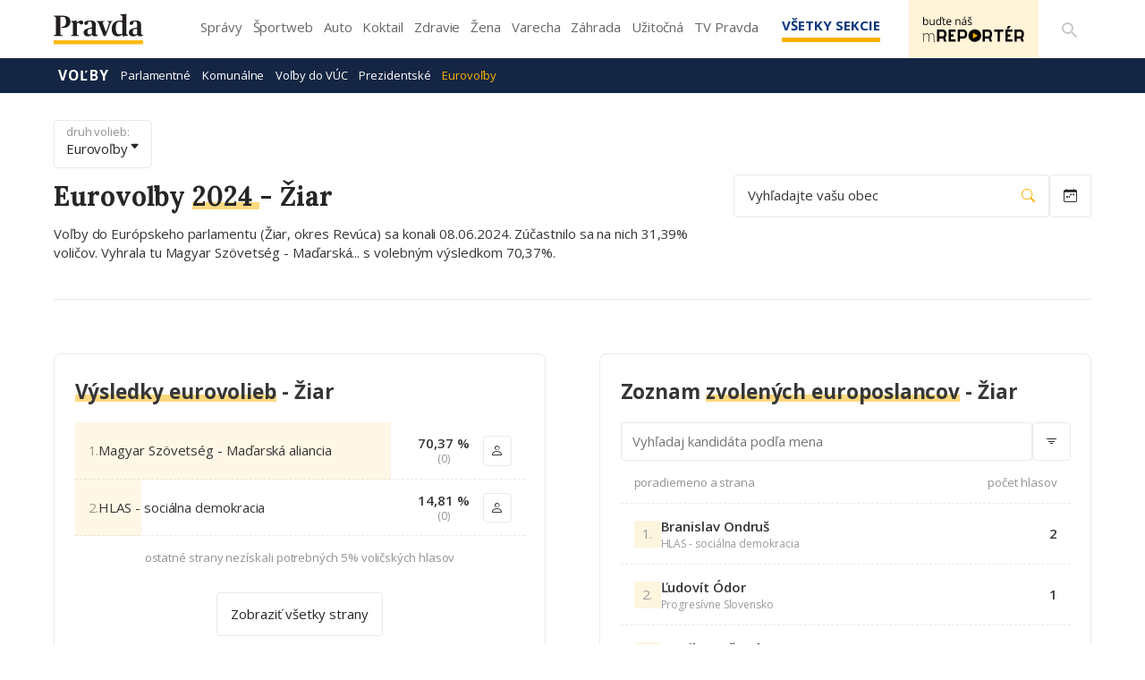

--- FILE ---
content_type: text/html; charset=UTF-8
request_url: https://volby.pravda.sk/eurovolby?rok=2024&obec=ziar
body_size: 111299
content:
<!doctype html>
<html lang="sk" class="">
<head>
<meta name="description"
content="Výsledky eurovolieb z roku 2024 pre Žiar" />
<meta property="og:url" content="https://volby.pravda.sk/eurovolby" />
<meta property="og:type" content="website" />
<meta property="og:title"
content="Výsledky volieb v obci Žiar - Eurovoľby 2024 - Pravda" />
<meta property="og:description"
content="Výsledky eurovolieb z roku 2024 pre Žiar" />
<meta property="og:image" content="https://volby.pravda.sk/img/facebook-og-logo.png" />
<meta property="og:image:width" content="1284" />
<meta property="og:image:height" content="486" />
<meta property="og:locale" content="sk_SK" />
<title>
Výsledky volieb v obci Žiar - Eurovoľby 2024 - Pravda</title>
<meta charset="UTF-8">
<meta name="viewport" content="width=device-width, initial-scale=1.0, maximum-scale=5.0, minimum-scale=1.0">
<meta http-equiv="X-UA-Compatible" content="ie=edge">
<script id="spcloader" type="text/javascript" async="" src="https://sdk.privacy-center.org/3247b01c-86d7-4390-a7ac-9f5e09b2e1bd/loader.js?target_type=notice&amp;target=hLtMb9hR" charset="utf-8"></script>
<link rel="shortcut icon" type="image/x-icon" href="https://ipravda.sk/res/favicon.ico">
<link href="https://fonts.googleapis.com/css2?family=Lora:ital,wght@0,400;0,500;0,600;0,700;1,400;1,700&amp;display=swap" rel="stylesheet">
<link href="https://fonts.googleapis.com/css2?family=Open+Sans:wght@400;600;700;800&amp;display=swap" rel="stylesheet">
<link rel="stylesheet" href="https://volby.pravda.sk/css/style.min.css?v=4djxu5">
<!-- google analytics -->
<script async="async" src="https://www.googletagmanager.com/gtag/js"></script>
<script>
window['gtag_enable_tcf_support'] = false;
window.dataLayer = window.dataLayer || [];
function gtag() {
dataLayer.push(arguments);
}
gtag('js', new Date());
gtag('set', {
'anonymize_ip': true
});
gtag('config', 'G-26GE433HZT', {}); /* GA4 */
</script>
<!-- (C)2000-2014 Gemius SA - volby.pravda.sk -->
<script>
var pp_gemius_identifier = 'zUA1L6bLFWAyWXXHdAJO5HZH7zYBx47YG9Zj5leIwIT.q7';
var pp_gemius_use_cmp = true;
var pp_gemius_cmp_timeout = 30e3;
// lines below shouldn't be edited
function gemius_pending(i) {
window[i] = window[i] || function() {
var x = window[i + '_pdata'] = window[i + '_pdata'] || [];
x[x.length] = arguments;
};
};
gemius_pending('gemius_hit');
gemius_pending('gemius_event');
gemius_pending('pp_gemius_hit');
gemius_pending('pp_gemius_event');
(function(d, t) {
try {
var gt = d.createElement(t),
s = d.getElementsByTagName(t)[0],
l = 'http' + ((location.protocol == 'https:') ? 's' : '');
gt.setAttribute('async', 'async');
gt.setAttribute('defer', 'defer');
gt.src = l + '://gask.hit.gemius.pl/xgemius.js';
s.parentNode.insertBefore(gt, s);
} catch (e) {}
})(document, 'script');
</script>
<!-- chartbeat -->
<script>
(function() {
/** CONFIGURATION START **/
var _sf_async_config = window._sf_async_config = (window._sf_async_config || {});
_sf_async_config.uid = 67028;
_sf_async_config.domain = 'pravda.sk';
_sf_async_config.flickerControl = false;
_sf_async_config.useCanonical = true;
_sf_async_config.useCanonicalDomain = true;
/** CONFIGURATION END **/
function loadChartbeat() {
var e = document.createElement('script');
var n = document.getElementsByTagName('script')[0];
e.type = 'text/javascript';
e.async = true;
e.src = '//static.chartbeat.com/js/chartbeat.js';
n.parentNode.insertBefore(e, n);
}
loadChartbeat();
})();
</script>
<script async="" src="//static.chartbeat.com/js/chartbeat_mab.js"></script>
</head>
<body>
<div id="pravda-sk-body" class="container-pull ostrov-volby ">
<div class="container">
<header id="perex-header" class="header">
<div class="portal-menu" id="portal-menu">
<button class="portal-menu-hamburger-icon" aria-label="Mobilné menu">
<svg class="open" height="24" width="24">
<defs/>
<path d="M0 0h24v24H0z" fill="none"/>
<path d="M3 18h18v-2H3v2zm0-5h18v-2H3v2zm0-7v2h18V6H3z"/>
</svg>
<svg class="close" height="24" width="24">
<defs/>
<path d="M0 0h24v24H0z" fill="none"/>
<path d="M19 6.41L17.59 5 12 10.59 6.41 5 5 6.41 10.59 12 5 17.59 6.41 19 12 13.41 17.59 19 19 17.59 13.41 12z"/>
</svg>
</button>
<a href="https://www.pravda.sk/" class="portal-menu-logo" aria-label="Pravda logo">
<svg version="1.1" xmlns="http://www.w3.org/2000/svg" x="0px" y="0px" viewBox="0 0 150 51.03" style="enable-background:new 0 0 150 51.03">
<g>
<polygon class="st0" points="0,44.1 0,51.03 150,51.03 150,44.1 0,44.1" style="fill: #FCB813;"/>
<path class="st1" style="fill: #231F20;" d="M0.1,37.11h15.21v-1.18l-2.4-0.44c-1.61-0.29-1.81-0.54-1.81-3.29V5.4c0.59-0.2,2.1-0.34,3.62-0.34c4.26,0,5.87,1.87,5.87,8.3c0,6.43-2.35,8.39-7.97,8.3v1.33c0.44,0.2,1.61,0.54,3.42,0.54c7.88,0,12.08-4.76,12.08-10.6c0-6.58-4.45-9.82-12.96-9.82H0.1v1.18l2.15,0.49C3.38,5.01,3.77,5.2,3.77,8v24.2c0,2.8-0.44,3.09-1.76,3.34L0.1,35.93V37.11L0.1,37.11z M29.26,37.11h13.11v-1.13l-1.96-0.39c-1.22-0.25-1.47-0.49-1.47-2.7v-16.3c0.73-0.79,2.35-1.62,3.23-1.62c0.44,0,0.69,0.15,0.93,0.74c0.73,1.33,1.32,2.06,3.38,2.06c1.66,0,3.03-1.18,3.03-3.29c0-2.21-1.32-3.39-3.52-3.39c-2.64,0-5.48,1.96-7.04,3.63H38.7l0.1-3.24l-0.44-0.34l-9.2,1.13v0.83l1.71,1.03c1.27,0.79,1.52,0.93,1.52,2.99v15.76c0,2.01-0.24,2.31-1.57,2.7l-1.57,0.39V37.11L29.26,37.11z M57.48,37.75c2.98,0,5.38-1.37,6.6-2.99h0.24c0.44,1.82,1.96,2.95,4.65,2.95c2.35,0,4.26-0.83,5.09-1.47V35.2c-0.83,0-1.71-0.15-2.3-0.44c-0.93-0.49-1.22-1.23-1.22-2.85V17.72c0-4.61-3.13-6.63-9.1-6.63c-5.67,0-10.08,1.52-10.08,4.66c0,1.62,0.98,2.75,2.98,2.75c2.4,0,3.08-1.33,3.33-3.83c0.15-1.42,0.64-1.82,2.4-1.82c3.28,0,3.91,1.47,3.91,5.25v4.56l-5.77,1.42c-4.55,1.08-8.07,2.95-8.07,7.12C50.15,35.39,52.93,37.75,57.48,37.75L57.48,37.75z M60.47,34.71c-2.3,0-3.82-1.33-3.82-4.37c0-3.58,1.71-4.81,4.5-5.06l2.84-0.29v7.9C63.45,33.87,62.23,34.71,60.47,34.71L60.47,34.71z M83.76,37.11h3.42l7.58-19.68c1.08-2.9,1.52-3.78,2.79-4.17l1.13-0.29v-1.13h-8.61v1.13l1.32,0.34c0.98,0.25,1.42,0.79,1.42,1.72c0,0.59-0.2,1.47-0.64,2.7l-4.4,12.32h-0.24l-4.5-12.32c-0.39-1.13-0.64-1.96-0.64-2.6c0-1.03,0.34-1.52,1.42-1.82l1.32-0.34v-1.13H71.92v1.13l1.03,0.29c1.32,0.44,1.76,1.13,2.79,3.63L83.76,37.11L83.76,37.11z M106.94,37.7c3.33,0,6.21-1.37,8.27-3.04h0.2l-0.1,2.7l0.49,0.34l9.05-1.28v-0.93l-1.57-0.74c-1.32-0.54-1.52-0.83-1.52-3.19V6.19c0-3.63,0.15-5.84,0.15-5.84L121.47,0l-9.78,0.93v0.98l2.05,1.03c1.17,0.59,1.47,0.74,1.47,2.9v2.21c0,1.77,0.1,3.63,0.1,3.63c-1.03-0.29-2.45-0.54-4.06-0.54c-7.34,0-13.89,4.17-13.89,14.14C97.36,34.41,102.2,37.7,106.94,37.7L106.94,37.7z M110.42,34.31c-4.06,0-6.31-2.75-6.31-10.36c0-8.25,2.74-11,6.9-11c1.96,0,3.28,1.03,4.21,2.01v18.02C114.28,33.43,112.82,34.31,110.42,34.31L110.42,34.31z M133.41,37.75c2.98,0,5.38-1.37,6.6-2.99h0.24c0.44,1.82,1.96,2.95,4.65,2.95c2.35,0,4.26-0.83,5.09-1.47V35.2c-0.83,0-1.71-0.15-2.3-0.44c-0.93-0.49-1.22-1.23-1.22-2.85V17.72c0-4.61-3.13-6.63-9.1-6.63c-5.68,0-10.08,1.52-10.08,4.66c0,1.62,0.98,2.75,2.98,2.75c2.4,0,3.08-1.33,3.33-3.83c0.15-1.42,0.64-1.82,2.4-1.82c3.28,0,3.91,1.47,3.91,5.25v4.56l-5.77,1.42c-4.55,1.08-8.07,2.95-8.07,7.12C126.07,35.39,128.86,37.75,133.41,37.75L133.41,37.75z M136.4,34.71c-2.3,0-3.82-1.33-3.82-4.37c0-3.58,1.71-4.81,4.5-5.06l2.84-0.29v7.9C139.38,33.87,138.16,34.71,136.4,34.71L136.4,34.71z"/>
</g>
</svg>
</a>
<ul class="portal-menu-nav">
<li>
<a href="https://spravy.pravda.sk/">Správy</a>
</li>
<li>
<a href="https://sportweb.pravda.sk/">Športweb</a>
</li>
<li>
<a href="https://auto.pravda.sk/">Auto</a>
</li>
<li>
<a href="https://koktail.pravda.sk/">Koktail</a>
</li>
<li>
<a href="https://zdravie.pravda.sk/">Zdravie</a>
</li>
<li>
<a href="https://zena.pravda.sk/">Žena</a>
</li>
<li>
<a href="https://varecha.pravda.sk/">Varecha</a>
</li>
<li>
<a href="https://zahrada.pravda.sk/">Záhrada</a>
</li>
<li>
<a href="https://uzitocna.pravda.sk/">Užitočná</a>
</li>
<li>
<a href="https://tv.pravda.sk/">TV Pravda</a>
</li>
<li>
<a href="https://blog.pravda.sk/">Blog</a>
</li>
</ul>
<button class="portal-megamenu-button">
Všetky sekcie
<i>
<span class="glyphicon glyphicon-remove"></span>
</i>
</button>
<div class="portal-menu-actions">
<a href="https://spravy.pravda.sk/rozne/clanok/671912-vydavatelstvo-our-media-sr-spusta-na-svojich-strankach-novu-sluzbu-pre-citatelov/" class="portal-menu-actions-bez-reklamy">
<img src="//ipravda.sk/res/www/mreporter/mreporter_desktop.png" class="mreporter_desktop" alt="mReportér"/>
<img src="//ipravda.sk/res/www/mreporter/mreporter_mobile.png" class="mreporter_mobile" alt="mReportér"/>
</a>
<a href="https://www.pravda.sk/vyhladavanie/" class="portal-menu-actions-search" aria-label="Vyhľadávanie">
<svg height="24" width="24">
<defs/>
<path d="M0 0h24v24H0z" fill="none"/>
<path d="M15.5 14h-.79l-.28-.27A6.471 6.471 0 0016 9.5 6.5 6.5 0 109.5 16c1.61 0 3.09-.59 4.23-1.57l.27.28v.79l5 4.99L20.49 19l-4.99-5zm-6 0C7.01 14 5 11.99 5 9.5S7.01 5 9.5 5 14 7.01 14 9.5 11.99 14 9.5 14z"/>
</svg>
</a>
</div>
</div>
<div class="portal-megamenu" id="portal-megamenu">
<div class="portal-megamenu-line spravodajstvo">
<h2>
<span class="portal-megamenu-line-link-wrap">
<span class="glyphicon glyphicon-triangle-bottom hidden-lg hidden-md hidden-sm"></span>
Spravodajstvo
</span>
</h2>
<ul>
<li class="spravy">
<a href="https://spravy.pravda.sk/">Správy</a>
</li>
<li>
<a href="https://spravy.pravda.sk/domace/">Domáce</a>
</li>
<li>
<a href="https://spravy.pravda.sk/svet/">Svet</a>
</li>
<li class="ekonomika">
<a href="https://ekonomika.pravda.sk/">Ekonomika</a>
</li>
<li class="kultura">
<a href="https://kultura.pravda.sk/">Kultúra</a>
</li>
<li class="extern_pocasie">
<a href="https://pocasie.pravda.sk/">Počasie</a>
</li>
<li class="nazory">
<a href="https://nazory.pravda.sk/">Názory</a>
</li>
<li>
<a href="https://www.pravda.sk/chronologia-dna/">Chronológia dňa</a>
</li>
<li>
<a href="https://www.pravda.sk/najcitanejsie-spravy/">Najčítanejšie správy</a>
</li>
<li class="komercnespravy">
<a href="https://komercnespravy.pravda.sk/">Komerčné správy</a>
</li>
</ul>
</div>
<div class="portal-megamenu-line link sport">
<h2>
<a href="https://sportweb.pravda.sk/">
<span class="glyphicon glyphicon-triangle-bottom hidden-lg hidden-md hidden-sm"></span>
Športweb
</a>
</h2>
<ul>
<li class="futbal">
<a href="https://sportweb.pravda.sk/futbal/">Futbal</a>
</li>
<li class="hokej">
<a href="https://sportweb.pravda.sk/hokej/">Hokej</a>
</li>
<li>
<a href="https://sportweb.pravda.sk/cyklistika/">Cyklistika</a>
</li>
<li>
<a href="https://sportweb.pravda.sk/tenis/">Tenis</a>
</li>
<li>
<a href="https://sportweb.pravda.sk/zimne-sporty/">Zimné športy</a>
</li>
<li>
<a href="https://sportweb.pravda.sk/nazivo/">Naživo</a>
</li>
</ul>
</div>
<div class="portal-megamenu-line magaziny">
<h2>
<span class="portal-megamenu-line-link-wrap">
<span class="glyphicon glyphicon-triangle-bottom hidden-lg hidden-md hidden-sm"></span>
Magazíny
</span>
</h2>
<ul>
<li class="extern_ahojmama">
<a href="https://ahojmama.pravda.sk/">AhojMama</a>
</li>
<li class="auto">
<a href="https://auto.pravda.sk/">Auto</a>
</li>
<li class="cestovanie">
<a href="https://cestovanie.pravda.sk/">Cestovanie</a>
</li>
<li class="koktail">
<a href="https://koktail.pravda.sk/">Koktail</a>
</li>
<li class="mediaklik">
<a href="https://www.mediaklik.sk/">Mediaklik</a>
</li>
<li class="veda">
<a href="https://vat.pravda.sk/">VAT</a>
</li>
<li class="zdravie">
<a href="https://zdravie.pravda.sk/">Zdravie</a>
</li>
<li class="zena">
<a href="https://zena.pravda.sk/">Žena</a>
</li>
<li>
<a href="https://zurnal.pravda.sk/">Žurnál</a>
</li>
<li>
<a href="https://zahrada.pravda.sk/">Záhrada</a>
</li>
</ul>
</div>
<div class="portal-megamenu-line link uzitocna">
<h2>
<a href="https://uzitocna.pravda.sk/">
<span class="glyphicon glyphicon-triangle-bottom hidden-lg hidden-md hidden-sm"></span>
Užitočná pravda
</a>
</h2>
<ul>
<li>
<a href="https://uzitocna.pravda.sk/peniaze/">Peniaze</a>
</li>
<li>
<a href="https://uzitocna.pravda.sk/hypoteky/">Hypotéky</a>
</li>
<li>
<a href="https://uzitocna.pravda.sk/dochodky/">Dôchodky</a>
</li>
<li>
<a href="https://uzitocna.pravda.sk/ako-vybavit/">Ako vybaviť</a>
</li>
<li>
<a href="https://uzitocna.pravda.sk/spotrebitel/">Spotrebiteľ</a>
</li>
<li>
<a href="https://uzitocna.pravda.sk/praca-a-kariera/">Práca</a>
</li>
<li>
<a href="https://uzitocna.pravda.sk/zivnostnik/">Živnostník</a>
</li>
<li>
<a href="https://uzitocna.pravda.sk/vzdelavanie/">Vzdelávanie</a>
</li>
<li>
<a href="https://uzitocna.pravda.sk/reality/">Reality</a>
</li>
<li>
<a href="https://uzitocna.pravda.sk/dom-a-byt/">Dom a byt</a>
</li>
<li>
<a href="https://uzitocna.pravda.sk/seniori/">Seniori</a>
</li>
<li>
<a href="https://rady.pravda.sk/">Rady</a>
</li>
</ul>
</div>
<div class="portal-megamenu-line link extern_varecha">
<h2>
<a href="https://varecha.pravda.sk/">
<span class="glyphicon glyphicon-triangle-bottom hidden-lg hidden-md hidden-sm"></span>
Varecha
</a>
</h2>
<ul>
<li>
<a href="https://varecha.pravda.sk/recepty">Recepty</a>
</li>
<li>
<a href="https://napady.pravda.sk/">Nápady</a>
</li>
<li>
<a href="https://varecha.pravda.sk/torty/">Torty</a>
</li>
<li>
<a href="https://menu.pravda.sk/" title="MENU.PRAVDA.SK - DENNÉ MENU NA JEDEN KLIK">Denné menu</a>
</li>
</ul>
</div>
<div class="portal-megamenu-line link varecha_tv">
<h2>
<a href="https://varecha.pravda.sk/tv/">
<span class="glyphicon glyphicon-triangle-bottom hidden-lg hidden-md hidden-sm"></span>
TV Varecha
</a>
</h2>
<ul>
<li>
<a href="https://varecha.pravda.sk/tv/serialy/">Seriály</a>
</li>
<li>
<a href="https://varecha.pravda.sk/tv/videorecepty/">Videorecepty</a>
</li>
<li>
<a href="https://varecha.pravda.sk/tv/playlist/celebrity-s-varechou/">Celebrity</a>
</li>
<li>
<a href="https://varecha.pravda.sk/tv/playlist/fit-s-viktorom/">Fit s Viktorom</a>
</li>
</ul>
</div>
<div class="portal-megamenu-line link extern_blog">
<h2>
<a href="https://blog.pravda.sk/">
<span class="glyphicon glyphicon-triangle-bottom hidden-lg hidden-md hidden-sm"></span>
Blog
</a>
</h2>
<ul>
<li>
<a href="https://blog.pravda.sk/?page=najnovsie-clanky">Najnovšie</a>
</li>
<li>
<a href="https://blog.pravda.sk/?page=najnovsie-clanky">Najčítanejšie</a>
</li>
<li>
<a href="https://blog.pravda.sk/?page=najkomentovanejsie-clanky">Najkomentovanejšie</a>
</li>
<li>
<a href="https://blog.pravda.sk/abecedny-zoznam-blogov/">Zoznam blogov</a>
</li>
<li>
<a href="https://blog.pravda.sk/?page=komercne-blogy">Komerčné blogy</a>
</li>
</ul>
</div>
<div class="portal-megamenu-line relax">
<h2>
<span class="portal-megamenu-line-link-wrap">
<span class="glyphicon glyphicon-triangle-bottom hidden-lg hidden-md hidden-sm"></span>
Relax
</span>
</h2>
<ul>
<li class="programy">
<a href="https://programy.pravda.sk/tv/">TV program</a>
</li>
<li>
<a href="https://spravy.pravda.sk/sutaz/">Súťaže</a>
</li>
<li class="extern_debata">
<a href="https://debata.pravda.sk/">Debata</a>
</li>
<li class="extern_flog">
<a href="https://flog.pravda.sk/" title="Flog - prvý slovenský fotoblog. Ukáž svoje obľúbené fotky celému svetu, hodnoť a napíš čo si myslíš o fotkách iných. Foť a bav sa.">Flog</a>
</li>
<li class="fotogalerie">
<a href="https://fotogalerie.pravda.sk/">Fotogalérie</a>
</li>
<li>
<a href="https://koktail.pravda.sk/stranka/3-horoskop/">Horoskopy</a>
</li>
<li>
<a href="https://spravy.pravda.sk/sudoku/">Sudoku</a>
</li>
</ul>
</div>
<div class="portal-megamenu-line link extern_tv">
<h2>
<a href="https://tv.pravda.sk/">
<span class="glyphicon glyphicon-triangle-bottom hidden-lg hidden-md hidden-sm"></span>
TV Pravda
</a>
</h2>
<ul>
<li>
<a href="https://tv.pravda.sk/kategorie/spravodajstvo">Spravodajstvo</a>
</li>
<li>
<a href="https://tv.pravda.sk/kategorie/sport">Šport</a>
</li>
<li>
<a href="https://tv.pravda.sk/kategorie/veda-a-technika">Veda a tech</a>
</li>
<li>
<a href="https://tv.pravda.sk/kategorie/kultura">Kultúra</a>
</li>
<li>
<a href="https://tv.pravda.sk/kategorie/komercne-videa">Komerčné</a>
</li>
<li>
<a href="https://tv.pravda.sk/relacie/ide-o-pravdu">Ide o pravdu</a>
</li>
<li>
<a href="https://tv.pravda.sk/relacie/pocasie">Predpoveď počasia</a>
</li>
<li>
<a href="https://tv.pravda.sk/relacie/ide-o-peniaze">Ide o peniaze</a>
</li>
<li>
<a href="https://tv.pravda.sk/relacie/ide-o-zdravie">Ide o zdravie</a>
</li>
<li>
<a href="https://tv.pravda.sk/relacie/neobycajne-miesta">Neobyčajné miesta</a>
</li>
<li>
<a href="https://tv.pravda.sk/relacie/showroom">Showroom</a>
</li>
</ul>
</div>
<div class="portal-megamenu-line nakupy">
<h2>
<span class="portal-megamenu-line-link-wrap">
<span class="glyphicon glyphicon-triangle-bottom hidden-lg hidden-md hidden-sm"></span>
Nákupy
</span>
</h2>
<ul>
<li>
<a href="https://menu.pravda.sk/" title="MENU.PRAVDA.SK - DENNÉ MENU NA JEDEN KLIK">Obedy</a>
</li>
<li class="extern_kvety">
<a href="http://kvety.pravda.sk/" title="Kvety, donáška kvetov, internetový obchod s kvetmi, kvetinárstvo, Bratislava, Košice">Kvety</a>
</li>
<li class="extern_epravda">
<a href="https://e.pravda.sk/" title="e.Pravda.sk - elektronický archív denníka Pravda">ePravda</a>
</li>
<li class="predplatne">
<a href="https://predplatne.pravda.sk/">Predplatné novín</a>
</li>
</ul>
</div>
</div>
<div class="search-input-wrap">
<form action="https://www.pravda.sk/vyhladavanie/" method="get">
<input type="text" name="q" value="" placeholder="Zadajte text"/>
<button type="button" class="search-input-wrap-close">
<span class="glyphicon glyphicon-remove"></span>
</button>
<button type="submit" class="search-input-wrap-submit">
<span class="glyphicon glyphicon-search"></span>
</button>
<input type="hidden" name="ie" value="utf-8"/>
<input type="hidden" value="volby.pravda.sk" name="as_sitesearch"/>
</form>
</div>
<div class="submenu">
<div class="submenu-nav">
<span class="glyphicon glyphicon-triangle-bottom submenu-nav-open"></span>
<ul class="submenu-nav-list">
<li class="active">
<a href="https://volby.pravda.sk" class="main">Voľby</a>
</li>
<li>
<a class="" href="https://volby.pravda.sk/parlamentne-volby">Parlamentné</a>
</li>
<li>
<a class="" href="https://volby.pravda.sk/komunalne-volby">Komunálne</a>
</li>
<li>
<a class="" href="https://volby.pravda.sk/volby-do-vuc">Voľby do VÚC</a>
</li>
<li>
<a class="" href="https://volby.pravda.sk/prezidentske-volby">Prezidentské</a>
</li>
<li>
<a class="active" href="/eurovolby?rok=2024">Eurovoľby</a>
</li>
</ul>
</div>
<div style="min-height: 39.25px;"></div>
</div>
</header>
</div>
<main class="shp">
<div class="container">
<section>
<style>
body {
background-color: white !important;
}
.perex-election-header {
display: none;
}
</style>
<div class=" ta3_election_header ">
<div class="ta3_election_header_info">
<a href="#" class="button button--small" type="button" data-toggle="modal"
data-target="#election-change-type">
<span>
druh volieb:
<b>
Eurovoľby
</b>
</span>
<i class="bi bi-caret-down-fill"></i> </a>
<h1>
Eurovoľby
<span>
2024
</span>
- <b>Žiar</b>
</h1>
<p>
Voľby do Európskeho parlamentu
(Žiar, okres Revúca)
sa konali
08.06.2024. 
Zúčastnilo sa na nich
31,39% voličov. 
Vyhrala 
tu
Magyar Szövetség - Maďarská... s volebným výsledkom 70,37%.
</p>
</div>
<div class="ta3_election_header_search">
<button type="button" class="button location_button" data-toggle="modal"
data-target="#election-change-location">
Vyhľadajte
vašu obec
<i class="bi bi-search"></i>
</button>
<button type="button" class="button date_button" data-toggle="modal" data-target="#election-change-years">
<i class="bi bi-calendar-week"></i>
</button>
</div>
</div>
<div class="ta3_election_page_content">
<h3>
Stránka obsahuje:
</h3>
<ul id="page_content">
</ul>
</div>
<div class="modal fade perex-election-filter-modal" id="election-change-type" tabindex="-1" role="dialog" aria-labelledby="myModalLabel">
<div class="modal-dialog" role="document">
<div class="modal-content">
<div class="modal-header">
<button type="button" class="close" data-dismiss="modal" aria-label="Close"><span aria-hidden="true">×</span></button>
<h4 class="modal-title">
Vyberte druh volieb
</h4>
</div>
<div class="modal-body">
<ul>
<li class="">
<a href="https://volby.pravda.sk/parlamentne-volby">
Parlamentné voľby
</a>
</li>
<li class="">
<a href="https://volby.pravda.sk/komunalne-volby">
Komunálne voľby
</a>
</li>
<li class="">
<a href="https://volby.pravda.sk/prezidentske-volby">
Prezidentské voľby
</a>
</li>
<li class="">
<a href="https://volby.pravda.sk/volby-do-vuc">
Voľby do VÚC
</a>
</li>
<li class="1">
<a href="https://volby.pravda.sk/eurovolby">
Eurovoľby
</a>
</li>
<li class="">
<a href="https://volby.pravda.sk/zahranicie/volby-cr-poslanecka-snemovna">
Voľby v ČR
</a>
</li>
</ul>
</div>
<div class="modal-footer">
<button type="button" class="btn btn-default" data-dismiss="modal">Zavrieť</button>
</div>
</div>
</div>
</div>
<div class="modal fade perex-election-filter-modal" id="election-change-years" tabindex="-1" role="dialog"
aria-labelledby="myModalLabel">
<div class="modal-dialog" role="document">
<div class="modal-content">
<div class="modal-header">
<button type="button" class="close" data-dismiss="modal" aria-label="Close"><span
aria-hidden="true">×</span></button>
<h4 class="modal-title">
Vyberte rok volieb
</h4>
</div>
<div class="modal-body">
<ul>
<li class="1">
<a
href="https://volby.pravda.sk/eurovolby?rok=2024&amp;obec=ziar">
<span class="grid">
<span>2024</span>
<span>08.06.</span>
</span>
</a>
</li>
<li class="1">
<a
href="https://volby.pravda.sk/eurovolby?rok=2019&amp;obec=ziar">
<span class="grid">
<span>2019</span>
<span>25.05.</span>
</span>
</a>
</li>
<li class="1">
<a
href="https://volby.pravda.sk/eurovolby?rok=2014&amp;obec=ziar">
<span class="grid">
<span>2014</span>
<span>24.05.</span>
</span>
</a>
</li>
<li class="1">
<a
href="https://volby.pravda.sk/eurovolby?rok=2009&amp;obec=ziar">
<span class="grid">
<span>2009</span>
<span>06.06.</span>
</span>
</a>
</li>
<li class="1">
<a
href="https://volby.pravda.sk/eurovolby?rok=2004&amp;obec=ziar">
<span class="grid">
<span>2004</span>
<span>13.06.</span>
</span>
</a>
</li>
</ul>
</div>
<div class="modal-footer">
<button type="button" class="btn btn-default" data-dismiss="modal">Zavrieť</button>
</div>
</div>
</div>
</div>
<div class="modal fade perex-election-filter-modal" id="election-change-type" tabindex="-1" role="dialog" aria-labelledby="myModalLabel">
<div class="modal-dialog" role="document">
<div class="modal-content">
<div class="modal-header">
<button type="button" class="close" data-dismiss="modal" aria-label="Close"><span aria-hidden="true">×</span></button>
<h4 class="modal-title">
Vyberte druh volieb
</h4>
</div>
<div class="modal-body">
<ul>
<li class="">
<a href="https://volby.pravda.sk/parlamentne-volby">
Parlamentné voľby
</a>
</li>
<li class="">
<a href="https://volby.pravda.sk/komunalne-volby">
Komunálne voľby
</a>
</li>
<li class="">
<a href="https://volby.pravda.sk/prezidentske-volby">
Prezidentské voľby
</a>
</li>
<li class="">
<a href="https://volby.pravda.sk/volby-do-vuc">
Voľby do VÚC
</a>
</li>
<li class="1">
<a href="https://volby.pravda.sk/eurovolby">
Eurovoľby
</a>
</li>
<li class="">
<a href="https://volby.pravda.sk/zahranicie/volby-cr-poslanecka-snemovna">
Voľby v ČR
</a>
</li>
</ul>
</div>
<div class="modal-footer">
<button type="button" class="btn btn-default" data-dismiss="modal">Zavrieť</button>
</div>
</div>
</div>
</div>
<div class="modal fade perex-election-filter-modal" id="election-change-years" tabindex="-1" role="dialog"
aria-labelledby="myModalLabel">
<div class="modal-dialog" role="document">
<div class="modal-content">
<div class="modal-header">
<button type="button" class="close" data-dismiss="modal" aria-label="Close"><span
aria-hidden="true">×</span></button>
<h4 class="modal-title">
Vyberte rok volieb
</h4>
</div>
<div class="modal-body">
<ul>
<li class="1">
<a
href="https://volby.pravda.sk/eurovolby?rok=2024&amp;obec=ziar">
<span class="grid">
<span>2024</span>
<span>08.06.</span>
</span>
</a>
</li>
<li class="1">
<a
href="https://volby.pravda.sk/eurovolby?rok=2019&amp;obec=ziar">
<span class="grid">
<span>2019</span>
<span>25.05.</span>
</span>
</a>
</li>
<li class="1">
<a
href="https://volby.pravda.sk/eurovolby?rok=2014&amp;obec=ziar">
<span class="grid">
<span>2014</span>
<span>24.05.</span>
</span>
</a>
</li>
<li class="1">
<a
href="https://volby.pravda.sk/eurovolby?rok=2009&amp;obec=ziar">
<span class="grid">
<span>2009</span>
<span>06.06.</span>
</span>
</a>
</li>
<li class="1">
<a
href="https://volby.pravda.sk/eurovolby?rok=2004&amp;obec=ziar">
<span class="grid">
<span>2004</span>
<span>13.06.</span>
</span>
</a>
</li>
</ul>
</div>
<div class="modal-footer">
<button type="button" class="btn btn-default" data-dismiss="modal">Zavrieť</button>
</div>
</div>
</div>
</div>
<div class="modal fade perex-election-filter-modal" id="election-change-location" tabindex="-1" role="dialog" aria-labelledby="myModalLabel">
<div class="modal-dialog" role="document">
<div class="modal-content">
<div class="modal-header">
<button type="button" class="close" data-dismiss="modal" aria-label="Close"><span aria-hidden="true">×</span></button>
<h4 class="modal-title">
Vyhľadajte lokalitu
</h4>
</div>
<div class="modal-body">
<div id="election-place-selector" class="perex-election">
<div class="selector-type alphabet" style="display: none;">
<div class="alphabet-list">
<ul class="election-place-search-itemlist" style="display: none;">
<li data-region="6" data-district="52" class="election-celyokres ">
<a href="https://volby.pravda.sk/eurovolby?rok=2024&amp;okres=banovce-nad-bebravou" data-id="52">
<b>Celý okres Bánovce nad Bebravou</b>
</a>
</li>
<li data-region="1" data-district="1" class="election-celyokres ">
<a href="https://volby.pravda.sk/eurovolby?rok=2024&amp;okres=banska-bystrica" data-id="1">
<b>Celý okres Banská Bystrica</b>
</a>
</li>
<li data-region="1" data-district="2" class="election-celyokres ">
<a href="https://volby.pravda.sk/eurovolby?rok=2024&amp;okres=banska-stiavnica" data-id="2">
<b>Celý okres Banská Štiavnica</b>
</a>
</li>
<li data-region="5" data-district="40" class="election-celyokres ">
<a href="https://volby.pravda.sk/eurovolby?rok=2024&amp;okres=bardejov" data-id="40">
<b>Celý okres Bardejov</b>
</a>
</li>
<li data-region="2" data-district="81" class="election-celyokres ">
<a href="https://volby.pravda.sk/eurovolby?rok=2024&amp;okres=bratislava" data-id="81">
<b>Celý okres Bratislava (mesto)</b>
</a>
</li>
<li data-region="2" data-district="14" class="election-celyokres ">
<a href="https://volby.pravda.sk/eurovolby?rok=2024&amp;okres=bratislava-i" data-id="14">
<b>Celý okres Bratislava I</b>
</a>
</li>
<li data-region="2" data-district="15" class="election-celyokres ">
<a href="https://volby.pravda.sk/eurovolby?rok=2024&amp;okres=bratislava-ii" data-id="15">
<b>Celý okres Bratislava II</b>
</a>
</li>
<li data-region="2" data-district="16" class="election-celyokres ">
<a href="https://volby.pravda.sk/eurovolby?rok=2024&amp;okres=bratislava-iii" data-id="16">
<b>Celý okres Bratislava III</b>
</a>
</li>
<li data-region="2" data-district="17" class="election-celyokres ">
<a href="https://volby.pravda.sk/eurovolby?rok=2024&amp;okres=bratislava-iv" data-id="17">
<b>Celý okres Bratislava IV</b>
</a>
</li>
<li data-region="2" data-district="18" class="election-celyokres ">
<a href="https://volby.pravda.sk/eurovolby?rok=2024&amp;okres=bratislava-v" data-id="18">
<b>Celý okres Bratislava V</b>
</a>
</li>
<li data-region="1" data-district="3" class="election-celyokres ">
<a href="https://volby.pravda.sk/eurovolby?rok=2024&amp;okres=brezno" data-id="3">
<b>Celý okres Brezno</b>
</a>
</li>
<li data-region="8" data-district="69" class="election-celyokres ">
<a href="https://volby.pravda.sk/eurovolby?rok=2024&amp;okres=bytca" data-id="69">
<b>Celý okres Bytča</b>
</a>
</li>
<li data-region="8" data-district="70" class="election-celyokres ">
<a href="https://volby.pravda.sk/eurovolby?rok=2024&amp;okres=cadca" data-id="70">
<b>Celý okres Čadca</b>
</a>
</li>
<li data-region="9" data-district="80" class="election-celyokres ">
<a href="https://volby.pravda.sk/eurovolby?rok=2024&amp;okres=zahranicie" data-id="80">
<b>Celý okres Cudzina</b>
</a>
</li>
<li data-region="1" data-district="4" class="election-celyokres ">
<a href="https://volby.pravda.sk/eurovolby?rok=2024&amp;okres=detva" data-id="4">
<b>Celý okres Detva</b>
</a>
</li>
<li data-region="8" data-district="71" class="election-celyokres ">
<a href="https://volby.pravda.sk/eurovolby?rok=2024&amp;okres=dolny-kubin" data-id="71">
<b>Celý okres Dolný Kubín</b>
</a>
</li>
<li data-region="7" data-district="62" class="election-celyokres ">
<a href="https://volby.pravda.sk/eurovolby?rok=2024&amp;okres=dunajska-streda" data-id="62">
<b>Celý okres Dunajská Streda</b>
</a>
</li>
<li data-region="7" data-district="63" class="election-celyokres ">
<a href="https://volby.pravda.sk/eurovolby?rok=2024&amp;okres=galanta" data-id="63">
<b>Celý okres Galanta</b>
</a>
</li>
<li data-region="3" data-district="22" class="election-celyokres ">
<a href="https://volby.pravda.sk/eurovolby?rok=2024&amp;okres=gelnica" data-id="22">
<b>Celý okres Gelnica</b>
</a>
</li>
<li data-region="7" data-district="64" class="election-celyokres ">
<a href="https://volby.pravda.sk/eurovolby?rok=2024&amp;okres=hlohovec" data-id="64">
<b>Celý okres Hlohovec</b>
</a>
</li>
<li data-region="5" data-district="41" class="election-celyokres ">
<a href="https://volby.pravda.sk/eurovolby?rok=2024&amp;okres=humenne" data-id="41">
<b>Celý okres Humenné</b>
</a>
</li>
<li data-region="6" data-district="54" class="election-celyokres ">
<a href="https://volby.pravda.sk/eurovolby?rok=2024&amp;okres=ilava" data-id="54">
<b>Celý okres Ilava</b>
</a>
</li>
<li data-region="5" data-district="42" class="election-celyokres ">
<a href="https://volby.pravda.sk/eurovolby?rok=2024&amp;okres=kezmarok" data-id="42">
<b>Celý okres Kežmarok</b>
</a>
</li>
<li data-region="4" data-district="33" class="election-celyokres ">
<a href="https://volby.pravda.sk/eurovolby?rok=2024&amp;okres=komarno" data-id="33">
<b>Celý okres Komárno</b>
</a>
</li>
<li data-region="3" data-district="23" class="election-celyokres ">
<a href="https://volby.pravda.sk/eurovolby?rok=2024&amp;okres=kosice-okolie" data-id="23">
<b>Celý okres Košice - okolie</b>
</a>
</li>
<li data-region="3" data-district="82" class="election-celyokres ">
<a href="https://volby.pravda.sk/eurovolby?rok=2024&amp;okres=kosice" data-id="82">
<b>Celý okres Košice (mesto)</b>
</a>
</li>
<li data-region="3" data-district="24" class="election-celyokres ">
<a href="https://volby.pravda.sk/eurovolby?rok=2024&amp;okres=kosice-i" data-id="24">
<b>Celý okres Košice I</b>
</a>
</li>
<li data-region="3" data-district="25" class="election-celyokres ">
<a href="https://volby.pravda.sk/eurovolby?rok=2024&amp;okres=kosice-ii" data-id="25">
<b>Celý okres Košice II</b>
</a>
</li>
<li data-region="3" data-district="26" class="election-celyokres ">
<a href="https://volby.pravda.sk/eurovolby?rok=2024&amp;okres=kosice-iii" data-id="26">
<b>Celý okres Košice III</b>
</a>
</li>
<li data-region="3" data-district="27" class="election-celyokres ">
<a href="https://volby.pravda.sk/eurovolby?rok=2024&amp;okres=kosice-iv" data-id="27">
<b>Celý okres Košice IV</b>
</a>
</li>
<li data-region="1" data-district="5" class="election-celyokres ">
<a href="https://volby.pravda.sk/eurovolby?rok=2024&amp;okres=krupina" data-id="5">
<b>Celý okres Krupina</b>
</a>
</li>
<li data-region="8" data-district="72" class="election-celyokres ">
<a href="https://volby.pravda.sk/eurovolby?rok=2024&amp;okres=kysucke-nove-mesto" data-id="72">
<b>Celý okres Kysucké Nové Mesto</b>
</a>
</li>
<li data-region="4" data-district="34" class="election-celyokres ">
<a href="https://volby.pravda.sk/eurovolby?rok=2024&amp;okres=levice" data-id="34">
<b>Celý okres Levice</b>
</a>
</li>
<li data-region="5" data-district="43" class="election-celyokres ">
<a href="https://volby.pravda.sk/eurovolby?rok=2024&amp;okres=levoca" data-id="43">
<b>Celý okres Levoča</b>
</a>
</li>
<li data-region="8" data-district="73" class="election-celyokres ">
<a href="https://volby.pravda.sk/eurovolby?rok=2024&amp;okres=liptovsky-mikulas" data-id="73">
<b>Celý okres Liptovský Mikuláš</b>
</a>
</li>
<li data-region="1" data-district="7" class="election-celyokres ">
<a href="https://volby.pravda.sk/eurovolby?rok=2024&amp;okres=lucenec" data-id="7">
<b>Celý okres Lučenec</b>
</a>
</li>
<li data-region="2" data-district="19" class="election-celyokres ">
<a href="https://volby.pravda.sk/eurovolby?rok=2024&amp;okres=malacky" data-id="19">
<b>Celý okres Malacky</b>
</a>
</li>
<li data-region="8" data-district="74" class="election-celyokres ">
<a href="https://volby.pravda.sk/eurovolby?rok=2024&amp;okres=martin" data-id="74">
<b>Celý okres Martin</b>
</a>
</li>
<li data-region="5" data-district="44" class="election-celyokres ">
<a href="https://volby.pravda.sk/eurovolby?rok=2024&amp;okres=medzilaborce" data-id="44">
<b>Celý okres Medzilaborce</b>
</a>
</li>
<li data-region="3" data-district="28" class="election-celyokres ">
<a href="https://volby.pravda.sk/eurovolby?rok=2024&amp;okres=michalovce" data-id="28">
<b>Celý okres Michalovce</b>
</a>
</li>
<li data-region="6" data-district="56" class="election-celyokres ">
<a href="https://volby.pravda.sk/eurovolby?rok=2024&amp;okres=myjava" data-id="56">
<b>Celý okres Myjava</b>
</a>
</li>
<li data-region="8" data-district="75" class="election-celyokres ">
<a href="https://volby.pravda.sk/eurovolby?rok=2024&amp;okres=namestovo" data-id="75">
<b>Celý okres Námestovo</b>
</a>
</li>
<li data-region="4" data-district="35" class="election-celyokres ">
<a href="https://volby.pravda.sk/eurovolby?rok=2024&amp;okres=nitra" data-id="35">
<b>Celý okres Nitra</b>
</a>
</li>
<li data-region="6" data-district="55" class="election-celyokres ">
<a href="https://volby.pravda.sk/eurovolby?rok=2024&amp;okres=nove-mesto-nad-vahom" data-id="55">
<b>Celý okres Nové Mesto nad Váhom</b>
</a>
</li>
<li data-region="4" data-district="36" class="election-celyokres ">
<a href="https://volby.pravda.sk/eurovolby?rok=2024&amp;okres=nove-zamky" data-id="36">
<b>Celý okres Nové Zámky</b>
</a>
</li>
<li data-region="6" data-district="57" class="election-celyokres ">
<a href="https://volby.pravda.sk/eurovolby?rok=2024&amp;okres=partizanske" data-id="57">
<b>Celý okres Partizánske</b>
</a>
</li>
<li data-region="2" data-district="20" class="election-celyokres ">
<a href="https://volby.pravda.sk/eurovolby?rok=2024&amp;okres=pezinok" data-id="20">
<b>Celý okres Pezinok</b>
</a>
</li>
<li data-region="7" data-district="65" class="election-celyokres ">
<a href="https://volby.pravda.sk/eurovolby?rok=2024&amp;okres=piestany" data-id="65">
<b>Celý okres Piešťany</b>
</a>
</li>
<li data-region="1" data-district="6" class="election-celyokres ">
<a href="https://volby.pravda.sk/eurovolby?rok=2024&amp;okres=poltar" data-id="6">
<b>Celý okres Poltár</b>
</a>
</li>
<li data-region="5" data-district="45" class="election-celyokres ">
<a href="https://volby.pravda.sk/eurovolby?rok=2024&amp;okres=poprad" data-id="45">
<b>Celý okres Poprad</b>
</a>
</li>
<li data-region="6" data-district="58" class="election-celyokres ">
<a href="https://volby.pravda.sk/eurovolby?rok=2024&amp;okres=povazska-bystrica" data-id="58">
<b>Celý okres Považská Bystrica</b>
</a>
</li>
<li data-region="5" data-district="46" class="election-celyokres ">
<a href="https://volby.pravda.sk/eurovolby?rok=2024&amp;okres=presov" data-id="46">
<b>Celý okres Prešov</b>
</a>
</li>
<li data-region="6" data-district="59" class="election-celyokres ">
<a href="https://volby.pravda.sk/eurovolby?rok=2024&amp;okres=prievidza" data-id="59">
<b>Celý okres Prievidza</b>
</a>
</li>
<li data-region="6" data-district="60" class="election-celyokres ">
<a href="https://volby.pravda.sk/eurovolby?rok=2024&amp;okres=puchov" data-id="60">
<b>Celý okres Púchov</b>
</a>
</li>
<li data-region="1" data-district="8" class="election-celyokres ">
<a href="https://volby.pravda.sk/eurovolby?rok=2024&amp;okres=revuca" data-id="8">
<b>Celý okres Revúca</b>
</a>
</li>
<li data-region="1" data-district="9" class="election-celyokres ">
<a href="https://volby.pravda.sk/eurovolby?rok=2024&amp;okres=rimavska-sobota" data-id="9">
<b>Celý okres Rimavská Sobota</b>
</a>
</li>
<li data-region="3" data-district="29" class="election-celyokres ">
<a href="https://volby.pravda.sk/eurovolby?rok=2024&amp;okres=roznava" data-id="29">
<b>Celý okres Rožňava</b>
</a>
</li>
<li data-region="8" data-district="76" class="election-celyokres ">
<a href="https://volby.pravda.sk/eurovolby?rok=2024&amp;okres=ruzomberok" data-id="76">
<b>Celý okres Ružomberok</b>
</a>
</li>
<li data-region="5" data-district="47" class="election-celyokres ">
<a href="https://volby.pravda.sk/eurovolby?rok=2024&amp;okres=sabinov" data-id="47">
<b>Celý okres Sabinov</b>
</a>
</li>
<li data-region="4" data-district="37" class="election-celyokres ">
<a href="https://volby.pravda.sk/eurovolby?rok=2024&amp;okres=sala" data-id="37">
<b>Celý okres Šaľa</b>
</a>
</li>
<li data-region="2" data-district="21" class="election-celyokres ">
<a href="https://volby.pravda.sk/eurovolby?rok=2024&amp;okres=senec" data-id="21">
<b>Celý okres Senec</b>
</a>
</li>
<li data-region="7" data-district="66" class="election-celyokres ">
<a href="https://volby.pravda.sk/eurovolby?rok=2024&amp;okres=senica" data-id="66">
<b>Celý okres Senica</b>
</a>
</li>
<li data-region="7" data-district="67" class="election-celyokres ">
<a href="https://volby.pravda.sk/eurovolby?rok=2024&amp;okres=skalica" data-id="67">
<b>Celý okres Skalica</b>
</a>
</li>
<li data-region="5" data-district="48" class="election-celyokres ">
<a href="https://volby.pravda.sk/eurovolby?rok=2024&amp;okres=snina" data-id="48">
<b>Celý okres Snina</b>
</a>
</li>
<li data-region="3" data-district="30" class="election-celyokres ">
<a href="https://volby.pravda.sk/eurovolby?rok=2024&amp;okres=sobrance" data-id="30">
<b>Celý okres Sobrance</b>
</a>
</li>
<li data-region="3" data-district="31" class="election-celyokres ">
<a href="https://volby.pravda.sk/eurovolby?rok=2024&amp;okres=spisska-nova-ves" data-id="31">
<b>Celý okres Spišská Nová Ves</b>
</a>
</li>
<li data-region="5" data-district="49" class="election-celyokres ">
<a href="https://volby.pravda.sk/eurovolby?rok=2024&amp;okres=stara-lubovna" data-id="49">
<b>Celý okres Stará Ľubovňa</b>
</a>
</li>
<li data-region="5" data-district="50" class="election-celyokres ">
<a href="https://volby.pravda.sk/eurovolby?rok=2024&amp;okres=stropkov" data-id="50">
<b>Celý okres Stropkov</b>
</a>
</li>
<li data-region="5" data-district="51" class="election-celyokres ">
<a href="https://volby.pravda.sk/eurovolby?rok=2024&amp;okres=svidnik" data-id="51">
<b>Celý okres Svidník</b>
</a>
</li>
<li data-region="4" data-district="38" class="election-celyokres ">
<a href="https://volby.pravda.sk/eurovolby?rok=2024&amp;okres=topolcany" data-id="38">
<b>Celý okres Topoľčany</b>
</a>
</li>
<li data-region="3" data-district="32" class="election-celyokres ">
<a href="https://volby.pravda.sk/eurovolby?rok=2024&amp;okres=trebisov" data-id="32">
<b>Celý okres Trebišov</b>
</a>
</li>
<li data-region="6" data-district="61" class="election-celyokres ">
<a href="https://volby.pravda.sk/eurovolby?rok=2024&amp;okres=trencin" data-id="61">
<b>Celý okres Trenčín</b>
</a>
</li>
<li data-region="7" data-district="68" class="election-celyokres ">
<a href="https://volby.pravda.sk/eurovolby?rok=2024&amp;okres=trnava" data-id="68">
<b>Celý okres Trnava</b>
</a>
</li>
<li data-region="8" data-district="77" class="election-celyokres ">
<a href="https://volby.pravda.sk/eurovolby?rok=2024&amp;okres=turcianske-teplice" data-id="77">
<b>Celý okres Turčianske Teplice</b>
</a>
</li>
<li data-region="8" data-district="78" class="election-celyokres ">
<a href="https://volby.pravda.sk/eurovolby?rok=2024&amp;okres=tvrdosin" data-id="78">
<b>Celý okres Tvrdošín</b>
</a>
</li>
<li data-region="1" data-district="10" class="election-celyokres ">
<a href="https://volby.pravda.sk/eurovolby?rok=2024&amp;okres=velky-krtis" data-id="10">
<b>Celý okres Veľký Krtíš</b>
</a>
</li>
<li data-region="5" data-district="53" class="election-celyokres ">
<a href="https://volby.pravda.sk/eurovolby?rok=2024&amp;okres=vranov-nad-toplou" data-id="53">
<b>Celý okres Vranov nad Topľou</b>
</a>
</li>
<li data-region="1" data-district="12" class="election-celyokres ">
<a href="https://volby.pravda.sk/eurovolby?rok=2024&amp;okres=zarnovica" data-id="12">
<b>Celý okres Žarnovica</b>
</a>
</li>
<li data-region="1" data-district="13" class="election-celyokres ">
<a href="https://volby.pravda.sk/eurovolby?rok=2024&amp;okres=ziar-nad-hronom" data-id="13">
<b>Celý okres Žiar nad Hronom</b>
</a>
</li>
<li data-region="8" data-district="79" class="election-celyokres ">
<a href="https://volby.pravda.sk/eurovolby?rok=2024&amp;okres=zilina" data-id="79">
<b>Celý okres Žilina</b>
</a>
</li>
<li data-region="4" data-district="39" class="election-celyokres ">
<a href="https://volby.pravda.sk/eurovolby?rok=2024&amp;okres=zlate-moravce" data-id="39">
<b>Celý okres Zlaté Moravce</b>
</a>
</li>
<li data-region="1" data-district="11" class="election-celyokres ">
<a href="https://volby.pravda.sk/eurovolby?rok=2024&amp;okres=zvolen" data-id="11">
<b>Celý okres Zvolen</b>
</a>
</li>
<li data-region="9" data-district="80" class="">
<a href="https://volby.pravda.sk/eurovolby?rok=2024&amp;obec=zahranicie" data-id="2967">
* Zahraničie<span>, okres Cudzina</span>
</a>
</li>
<li data-region="1" data-district="7" class="">
<a href="https://volby.pravda.sk/eurovolby?rok=2024&amp;obec=abelova" data-id="80">
Ábelová<span>, okres Lučenec</span>
</a>
</li>
<li data-region="1" data-district="9" class="">
<a href="https://volby.pravda.sk/eurovolby?rok=2024&amp;obec=abovce" data-id="221">
Abovce<span>, okres Rimavská Sobota</span>
</a>
</li>
<li data-region="7" data-district="63" class="">
<a href="https://volby.pravda.sk/eurovolby?rok=2024&amp;obec=abraham" data-id="2167">
Abrahám<span>, okres Galanta</span>
</a>
</li>
<li data-region="5" data-district="40" class="">
<a href="https://volby.pravda.sk/eurovolby?rok=2024&amp;obec=abrahamovce" data-id="1309">
Abrahámovce<span>, okres Bardejov</span>
</a>
</li>
<li data-region="5" data-district="42" class="">
<a href="https://volby.pravda.sk/eurovolby?rok=2024&amp;obec=abrahamovce-2" data-id="1373">
Abrahámovce<span>, okres Kežmarok</span>
</a>
</li>
<li data-region="8" data-district="77" class="">
<a href="https://volby.pravda.sk/eurovolby?rok=2024&amp;obec=abramova" data-id="2623">
Abramová<span>, okres Turčianske Teplice</span>
</a>
</li>
<li data-region="5" data-district="46" class="">
<a href="https://volby.pravda.sk/eurovolby?rok=2024&amp;obec=abranovce" data-id="1681">
Abranovce<span>, okres Prešov</span>
</a>
</li>
<li data-region="6" data-district="61" class="">
<a href="https://volby.pravda.sk/eurovolby?rok=2024&amp;obec=adamovske-kochanovce" data-id="2113">
Adamovské Kochanovce<span>, okres Trenčín</span>
</a>
</li>
<li data-region="5" data-district="41" class="">
<a href="https://volby.pravda.sk/eurovolby?rok=2024&amp;obec=adidovce" data-id="1280">
Adidovce<span>, okres Humenné</span>
</a>
</li>
<li data-region="4" data-district="35" class="">
<a href="https://volby.pravda.sk/eurovolby?rok=2024&amp;obec=aleksince" data-id="1042">
Alekšince<span>, okres Nitra</span>
</a>
</li>
<li data-region="4" data-district="36" class="">
<a href="https://volby.pravda.sk/eurovolby?rok=2024&amp;obec=andovce" data-id="1059">
Andovce<span>, okres Nové Zámky</span>
</a>
</li>
<li data-region="5" data-district="40" class="">
<a href="https://volby.pravda.sk/eurovolby?rok=2024&amp;obec=andrejova" data-id="1265">
Andrejová<span>, okres Bardejov</span>
</a>
</li>
<li data-region="4" data-district="38" class="">
<a href="https://volby.pravda.sk/eurovolby?rok=2024&amp;obec=ardanovce" data-id="1208">
Ardanovce<span>, okres Topoľčany</span>
</a>
</li>
<li data-region="3" data-district="29" class="">
<a href="https://volby.pravda.sk/eurovolby?rok=2024&amp;obec=ardovo" data-id="753">
Ardovo<span>, okres Rožňava</span>
</a>
</li>
<li data-region="3" data-district="31" class="">
<a href="https://volby.pravda.sk/eurovolby?rok=2024&amp;obec=arnutovce" data-id="883">
Arnutovce<span>, okres Spišská Nová Ves</span>
</a>
</li>
<li data-region="4" data-district="35" class="">
<a href="https://volby.pravda.sk/eurovolby?rok=2024&amp;obec=bab" data-id="1159">
Báb<span>, okres Nitra</span>
</a>
</li>
<li data-region="5" data-district="53" class="">
<a href="https://volby.pravda.sk/eurovolby?rok=2024&amp;obec=babie" data-id="1897">
Babie<span>, okres Vranov nad Topľou</span>
</a>
</li>
<li data-region="8" data-district="75" class="">
<a href="https://volby.pravda.sk/eurovolby?rok=2024&amp;obec=babin" data-id="2399">
Babín<span>, okres Námestovo</span>
</a>
</li>
<li data-region="1" data-district="11" class="">
<a href="https://volby.pravda.sk/eurovolby?rok=2024&amp;obec=babina" data-id="310">
Babiná<span>, okres Zvolen</span>
</a>
</li>
<li data-region="4" data-district="35" class="">
<a href="https://volby.pravda.sk/eurovolby?rok=2024&amp;obec=babindol" data-id="1102">
Babindol<span>, okres Nitra</span>
</a>
</li>
<li data-region="1" data-district="9" class="">
<a href="https://volby.pravda.sk/eurovolby?rok=2024&amp;obec=babinec" data-id="206">
Babinec<span>, okres Rimavská Sobota</span>
</a>
</li>
<li data-region="7" data-district="62" class="">
<a href="https://volby.pravda.sk/eurovolby?rok=2024&amp;obec=bac" data-id="2076">
Báč<span>, okres Dunajská Streda</span>
</a>
</li>
<li data-region="3" data-district="32" class="">
<a href="https://volby.pravda.sk/eurovolby?rok=2024&amp;obec=backa" data-id="996">
Bačka<span>, okres Trebišov</span>
</a>
</li>
<li data-region="3" data-district="32" class="">
<a href="https://volby.pravda.sk/eurovolby?rok=2024&amp;obec=backov" data-id="971">
Bačkov<span>, okres Trebišov</span>
</a>
</li>
<li data-region="3" data-district="23" class="">
<a href="https://volby.pravda.sk/eurovolby?rok=2024&amp;obec=backovik" data-id="575">
Bačkovík<span>, okres Košice - okolie</span>
</a>
</li>
<li data-region="1" data-district="3" class="">
<a href="https://volby.pravda.sk/eurovolby?rok=2024&amp;obec=bacuch" data-id="46">
Bacúch<span>, okres Brezno</span>
</a>
</li>
<li data-region="1" data-district="11" class="">
<a href="https://volby.pravda.sk/eurovolby?rok=2024&amp;obec=bacurov" data-id="328">
Bacúrov<span>, okres Zvolen</span>
</a>
</li>
<li data-region="1" data-district="2" class="">
<a href="https://volby.pravda.sk/eurovolby?rok=2024&amp;obec=badan" data-id="5">
Baďan<span>, okres Banská Štiavnica</span>
</a>
</li>
<li data-region="4" data-district="35" class="">
<a href="https://volby.pravda.sk/eurovolby?rok=2024&amp;obec=badice" data-id="1075">
Bádice<span>, okres Nitra</span>
</a>
</li>
<li data-region="1" data-district="1" class="">
<a href="https://volby.pravda.sk/eurovolby?rok=2024&amp;obec=badin" data-id="1">
Badín<span>, okres Banská Bystrica</span>
</a>
</li>
<li data-region="2" data-district="20" class="">
<a href="https://volby.pravda.sk/eurovolby?rok=2024&amp;obec=bahon" data-id="547">
Báhoň<span>, okres Pezinok</span>
</a>
</li>
<li data-region="3" data-district="28" class="">
<a href="https://volby.pravda.sk/eurovolby?rok=2024&amp;obec=bajany" data-id="691">
Bajany<span>, okres Michalovce</span>
</a>
</li>
<li data-region="4" data-district="33" class="">
<a href="https://volby.pravda.sk/eurovolby?rok=2024&amp;obec=bajc" data-id="973">
Bajč<span>, okres Komárno</span>
</a>
</li>
<li data-region="5" data-district="46" class="">
<a href="https://volby.pravda.sk/eurovolby?rok=2024&amp;obec=bajerov" data-id="1544">
Bajerov<span>, okres Prešov</span>
</a>
</li>
<li data-region="5" data-district="47" class="">
<a href="https://volby.pravda.sk/eurovolby?rok=2024&amp;obec=bajerovce" data-id="1682">
Bajerovce<span>, okres Sabinov</span>
</a>
</li>
<li data-region="4" data-district="34" class="">
<a href="https://volby.pravda.sk/eurovolby?rok=2024&amp;obec=bajka" data-id="937">
Bajka<span>, okres Levice</span>
</a>
</li>
<li data-region="4" data-district="36" class="">
<a href="https://volby.pravda.sk/eurovolby?rok=2024&amp;obec=bajtava" data-id="1060">
Bajtava<span>, okres Nové Zámky</span>
</a>
</li>
<li data-region="7" data-district="62" class="">
<a href="https://volby.pravda.sk/eurovolby?rok=2024&amp;obec=baka" data-id="2253">
Baka<span>, okres Dunajská Streda</span>
</a>
</li>
<li data-region="1" data-district="1" class="">
<a href="https://volby.pravda.sk/eurovolby?rok=2024&amp;obec=balaze" data-id="2">
Baláže<span>, okres Banská Bystrica</span>
</a>
</li>
<li data-region="5" data-district="43" class="">
<a href="https://volby.pravda.sk/eurovolby?rok=2024&amp;obec=baldovce" data-id="1528">
Baldovce<span>, okres Levoča</span>
</a>
</li>
<li data-region="1" data-district="10" class="">
<a href="https://volby.pravda.sk/eurovolby?rok=2024&amp;obec=balog-nad-iplom" data-id="256">
Balog nad Ipľom<span>, okres Veľký Krtíš</span>
</a>
</li>
<li data-region="7" data-district="62" class="">
<a href="https://volby.pravda.sk/eurovolby?rok=2024&amp;obec=balon" data-id="2123">
Baloň<span>, okres Dunajská Streda</span>
</a>
</li>
<li data-region="5" data-district="50" class="">
<a href="https://volby.pravda.sk/eurovolby?rok=2024&amp;obec=bana" data-id="1776">
Baňa<span>, okres Stropkov</span>
</a>
</li>
<li data-region="7" data-district="65" class="">
<a href="https://volby.pravda.sk/eurovolby?rok=2024&amp;obec=banka" data-id="2318">
Banka<span>, okres Piešťany</span>
</a>
</li>
<li data-region="4" data-district="36" class="">
<a href="https://volby.pravda.sk/eurovolby?rok=2024&amp;obec=banov" data-id="1147">
Bánov<span>, okres Nové Zámky</span>
</a>
</li>
<li data-region="6" data-district="52" class="">
<a href="https://volby.pravda.sk/eurovolby?rok=2024&amp;obec=banovce-nad-bebravou" data-id="1749">
Bánovce nad Bebravou<span>, okres Bánovce nad Bebravou</span>
</a>
</li>
<li data-region="3" data-district="28" class="">
<a href="https://volby.pravda.sk/eurovolby?rok=2024&amp;obec=banovce-nad-ondavou" data-id="693">
Bánovce nad Ondavou<span>, okres Michalovce</span>
</a>
</li>
<li data-region="1" data-district="2" class="">
<a href="https://volby.pravda.sk/eurovolby?rok=2024&amp;obec=banska-bela" data-id="7">
Banská Belá<span>, okres Banská Štiavnica</span>
</a>
</li>
<li data-region="1" data-district="1" class="">
<a href="https://volby.pravda.sk/eurovolby?rok=2024&amp;obec=banska-bystrica" data-id="4">
Banská Bystrica<span>, okres Banská Bystrica</span>
</a>
</li>
<li data-region="1" data-district="2" class="">
<a href="https://volby.pravda.sk/eurovolby?rok=2024&amp;obec=banska-stiavnica" data-id="9">
Banská Štiavnica<span>, okres Banská Štiavnica</span>
</a>
</li>
<li data-region="5" data-district="53" class="">
<a href="https://volby.pravda.sk/eurovolby?rok=2024&amp;obec=banske" data-id="1899">
Banské<span>, okres Vranov nad Topľou</span>
</a>
</li>
<li data-region="1" data-district="2" class="">
<a href="https://volby.pravda.sk/eurovolby?rok=2024&amp;obec=bansky-studenec" data-id="10">
Banský Studenec<span>, okres Banská Štiavnica</span>
</a>
</li>
<li data-region="3" data-district="32" class="">
<a href="https://volby.pravda.sk/eurovolby?rok=2024&amp;obec=bara" data-id="997">
Bara<span>, okres Trebišov</span>
</a>
</li>
<li data-region="1" data-district="9" class="">
<a href="https://volby.pravda.sk/eurovolby?rok=2024&amp;obec=barca" data-id="240">
Barca<span>, okres Rimavská Sobota</span>
</a>
</li>
<li data-region="5" data-district="40" class="">
<a href="https://volby.pravda.sk/eurovolby?rok=2024&amp;obec=bardejov" data-id="1310">
Bardejov<span>, okres Bardejov</span>
</a>
</li>
<li data-region="4" data-district="36" class="">
<a href="https://volby.pravda.sk/eurovolby?rok=2024&amp;obec=bardonovo" data-id="1062">
Bardoňovo<span>, okres Nové Zámky</span>
</a>
</li>
<li data-region="1" data-district="13" class="">
<a href="https://volby.pravda.sk/eurovolby?rok=2024&amp;obec=bartosova-lehotka" data-id="448">
Bartošova Lehôtka<span>, okres Žiar nad Hronom</span>
</a>
</li>
<li data-region="5" data-district="40" class="">
<a href="https://volby.pravda.sk/eurovolby?rok=2024&amp;obec=bartosovce" data-id="1222">
Bartošovce<span>, okres Bardejov</span>
</a>
</li>
<li data-region="3" data-district="23" class="">
<a href="https://volby.pravda.sk/eurovolby?rok=2024&amp;obec=baska" data-id="579">
Baška<span>, okres Košice - okolie</span>
</a>
</li>
<li data-region="5" data-district="41" class="">
<a href="https://volby.pravda.sk/eurovolby?rok=2024&amp;obec=baskovce-2" data-id="1369">
Baškovce<span>, okres Humenné</span>
</a>
</li>
<li data-region="3" data-district="30" class="">
<a href="https://volby.pravda.sk/eurovolby?rok=2024&amp;obec=baskovce" data-id="848">
Baškovce<span>, okres Sobrance</span>
</a>
</li>
<li data-region="7" data-district="65" class="">
<a href="https://volby.pravda.sk/eurovolby?rok=2024&amp;obec=basovce" data-id="2328">
Bašovce<span>, okres Piešťany</span>
</a>
</li>
<li data-region="5" data-district="45" class="">
<a href="https://volby.pravda.sk/eurovolby?rok=2024&amp;obec=batizovce" data-id="1610">
Batizovce<span>, okres Poprad</span>
</a>
</li>
<li data-region="1" data-district="9" class="">
<a href="https://volby.pravda.sk/eurovolby?rok=2024&amp;obec=batka" data-id="207">
Bátka<span>, okres Rimavská Sobota</span>
</a>
</li>
<li data-region="1" data-district="10" class="">
<a href="https://volby.pravda.sk/eurovolby?rok=2024&amp;obec=batorova" data-id="257">
Bátorová<span>, okres Veľký Krtíš</span>
</a>
</li>
<li data-region="4" data-district="33" class="">
<a href="https://volby.pravda.sk/eurovolby?rok=2024&amp;obec=batorove-kosihy" data-id="919">
Bátorové Kosihy<span>, okres Komárno</span>
</a>
</li>
<li data-region="4" data-district="34" class="">
<a href="https://volby.pravda.sk/eurovolby?rok=2024&amp;obec=batovce" data-id="964">
Bátovce<span>, okres Levice</span>
</a>
</li>
<li data-region="5" data-district="40" class="">
<a href="https://volby.pravda.sk/eurovolby?rok=2024&amp;obec=becherov" data-id="1401">
Becherov<span>, okres Bardejov</span>
</a>
</li>
<li data-region="6" data-district="55" class="">
<a href="https://volby.pravda.sk/eurovolby?rok=2024&amp;obec=beckov" data-id="1988">
Beckov<span>, okres Nové Mesto nad Váhom</span>
</a>
</li>
<li data-region="5" data-district="43" class="">
<a href="https://volby.pravda.sk/eurovolby?rok=2024&amp;obec=beharovce" data-id="1478">
Beharovce<span>, okres Levoča</span>
</a>
</li>
<li data-region="8" data-district="79" class="">
<a href="https://volby.pravda.sk/eurovolby?rok=2024&amp;obec=bela-2" data-id="2672">
Belá<span>, okres Žilina</span>
</a>
</li>
<li data-region="4" data-district="36" class="">
<a href="https://volby.pravda.sk/eurovolby?rok=2024&amp;obec=bela" data-id="1178">
Belá<span>, okres Nové Zámky</span>
</a>
</li>
<li data-region="8" data-district="74" class="">
<a href="https://volby.pravda.sk/eurovolby?rok=2024&amp;obec=bela-dulice" data-id="2574">
Belá - Dulice<span>, okres Martin</span>
</a>
</li>
<li data-region="5" data-district="48" class="">
<a href="https://volby.pravda.sk/eurovolby?rok=2024&amp;obec=bela-nad-cirochou" data-id="1588">
Belá nad Cirochou<span>, okres Snina</span>
</a>
</li>
<li data-region="4" data-district="39" class="">
<a href="https://volby.pravda.sk/eurovolby?rok=2024&amp;obec=beladice" data-id="1218">
Beladice<span>, okres Zlaté Moravce</span>
</a>
</li>
<li data-region="5" data-district="51" class="">
<a href="https://volby.pravda.sk/eurovolby?rok=2024&amp;obec=belejovce" data-id="1792">
Belejovce<span>, okres Svidník</span>
</a>
</li>
<li data-region="1" data-district="9" class="">
<a href="https://volby.pravda.sk/eurovolby?rok=2024&amp;obec=belin" data-id="171">
Belín<span>, okres Rimavská Sobota</span>
</a>
</li>
<li data-region="1" data-district="7" class="">
<a href="https://volby.pravda.sk/eurovolby?rok=2024&amp;obec=belina" data-id="65">
Belina<span>, okres Lučenec</span>
</a>
</li>
<li data-region="4" data-district="38" class="">
<a href="https://volby.pravda.sk/eurovolby?rok=2024&amp;obec=belince" data-id="1298">
Belince<span>, okres Topoľčany</span>
</a>
</li>
<li data-region="7" data-district="62" class="">
<a href="https://volby.pravda.sk/eurovolby?rok=2024&amp;obec=bellova-ves" data-id="2211">
Bellova Ves<span>, okres Dunajská Streda</span>
</a>
</li>
<li data-region="5" data-district="40" class="">
<a href="https://volby.pravda.sk/eurovolby?rok=2024&amp;obec=beloveza" data-id="1402">
Beloveža<span>, okres Bardejov</span>
</a>
</li>
<li data-region="1" data-district="2" class="">
<a href="https://volby.pravda.sk/eurovolby?rok=2024&amp;obec=beluj" data-id="11">
Beluj<span>, okres Banská Štiavnica</span>
</a>
</li>
<li data-region="6" data-district="60" class="">
<a href="https://volby.pravda.sk/eurovolby?rok=2024&amp;obec=belusa" data-id="2149">
Beluša<span>, okres Púchov</span>
</a>
</li>
<li data-region="3" data-district="23" class="">
<a href="https://volby.pravda.sk/eurovolby?rok=2024&amp;obec=belza" data-id="582">
Belža<span>, okres Košice - okolie</span>
</a>
</li>
<li data-region="8" data-district="73" class="">
<a href="https://volby.pravda.sk/eurovolby?rok=2024&amp;obec=benadikova" data-id="2392">
Beňadiková<span>, okres Liptovský Mikuláš</span>
</a>
</li>
<li data-region="5" data-district="51" class="">
<a href="https://volby.pravda.sk/eurovolby?rok=2024&amp;obec=benadikovce" data-id="1743">
Beňadikovce<span>, okres Svidník</span>
</a>
</li>
<li data-region="8" data-district="75" class="">
<a href="https://volby.pravda.sk/eurovolby?rok=2024&amp;obec=benadovo" data-id="2400">
Beňadovo<span>, okres Námestovo</span>
</a>
</li>
<li data-region="3" data-district="30" class="">
<a href="https://volby.pravda.sk/eurovolby?rok=2024&amp;obec=benatina" data-id="734">
Beňatina<span>, okres Sobrance</span>
</a>
</li>
<li data-region="3" data-district="23" class="">
<a href="https://volby.pravda.sk/eurovolby?rok=2024&amp;obec=beniakovce" data-id="583">
Beniakovce<span>, okres Košice - okolie</span>
</a>
</li>
<li data-region="8" data-district="74" class="">
<a href="https://volby.pravda.sk/eurovolby?rok=2024&amp;obec=benice" data-id="2491">
Benice<span>, okres Martin</span>
</a>
</li>
<li data-region="5" data-district="53" class="">
<a href="https://volby.pravda.sk/eurovolby?rok=2024&amp;obec=benkovce" data-id="1949">
Benkovce<span>, okres Vranov nad Topľou</span>
</a>
</li>
<li data-region="1" data-district="3" class="">
<a href="https://volby.pravda.sk/eurovolby?rok=2024&amp;obec=benus" data-id="110">
Beňuš<span>, okres Brezno</span>
</a>
</li>
<li data-region="2" data-district="21" class="">
<a href="https://volby.pravda.sk/eurovolby?rok=2024&amp;obec=bernolakovo" data-id="509">
Bernolákovo<span>, okres Senec</span>
</a>
</li>
<li data-region="5" data-district="46" class="">
<a href="https://volby.pravda.sk/eurovolby?rok=2024&amp;obec=bertotovce" data-id="1654">
Bertotovce<span>, okres Prešov</span>
</a>
</li>
<li data-region="4" data-district="34" class="">
<a href="https://volby.pravda.sk/eurovolby?rok=2024&amp;obec=besa" data-id="1015">
Beša<span>, okres Levice</span>
</a>
</li>
<li data-region="3" data-district="28" class="">
<a href="https://volby.pravda.sk/eurovolby?rok=2024&amp;obec=besa-2" data-id="2799">
Beša<span>, okres Michalovce</span>
</a>
</li>
<li data-region="4" data-district="36" class="">
<a href="https://volby.pravda.sk/eurovolby?rok=2024&amp;obec=besenov" data-id="1064">
Bešeňov<span>, okres Nové Zámky</span>
</a>
</li>
<li data-region="8" data-district="76" class="">
<a href="https://volby.pravda.sk/eurovolby?rok=2024&amp;obec=besenova" data-id="2595">
Bešeňová<span>, okres Ružomberok</span>
</a>
</li>
<li data-region="3" data-district="31" class="">
<a href="https://volby.pravda.sk/eurovolby?rok=2024&amp;obec=betlanovce" data-id="966">
Betlanovce<span>, okres Spišská Nová Ves</span>
</a>
</li>
<li data-region="3" data-district="29" class="">
<a href="https://volby.pravda.sk/eurovolby?rok=2024&amp;obec=betliar" data-id="840">
Betliar<span>, okres Rožňava</span>
</a>
</li>
<li data-region="3" data-district="30" class="">
<a href="https://volby.pravda.sk/eurovolby?rok=2024&amp;obec=bezovce" data-id="763">
Bežovce<span>, okres Sobrance</span>
</a>
</li>
<li data-region="3" data-district="23" class="">
<a href="https://volby.pravda.sk/eurovolby?rok=2024&amp;obec=bidovce" data-id="485">
Bidovce<span>, okres Košice - okolie</span>
</a>
</li>
<li data-region="3" data-district="32" class="">
<a href="https://volby.pravda.sk/eurovolby?rok=2024&amp;obec=biel" data-id="917">
Biel<span>, okres Trebišov</span>
</a>
</li>
<li data-region="4" data-district="34" class="">
<a href="https://volby.pravda.sk/eurovolby?rok=2024&amp;obec=bielovce" data-id="991">
Bielovce<span>, okres Levice</span>
</a>
</li>
<li data-region="7" data-district="68" class="">
<a href="https://volby.pravda.sk/eurovolby?rok=2024&amp;obec=biely-kostol" data-id="2461">
Biely Kostol<span>, okres Trnava</span>
</a>
</li>
<li data-region="5" data-district="43" class="">
<a href="https://volby.pravda.sk/eurovolby?rok=2024&amp;obec=bijacovce" data-id="1477">
Bijacovce<span>, okres Levoča</span>
</a>
</li>
<li data-region="7" data-district="66" class="">
<a href="https://volby.pravda.sk/eurovolby?rok=2024&amp;obec=bilkove-humence" data-id="2308">
Bílkove Humence<span>, okres Senica</span>
</a>
</li>
<li data-region="4" data-district="36" class="">
<a href="https://volby.pravda.sk/eurovolby?rok=2024&amp;obec=bina" data-id="1065">
Bíňa<span>, okres Nové Zámky</span>
</a>
</li>
<li data-region="7" data-district="68" class="">
<a href="https://volby.pravda.sk/eurovolby?rok=2024&amp;obec=binovce" data-id="2547">
Bíňovce<span>, okres Trnava</span>
</a>
</li>
<li data-region="1" data-district="7" class="">
<a href="https://volby.pravda.sk/eurovolby?rok=2024&amp;obec=biskupice" data-id="2885">
Biskupice<span>, okres Lučenec</span>
</a>
</li>
<li data-region="4" data-district="38" class="">
<a href="https://volby.pravda.sk/eurovolby?rok=2024&amp;obec=biskupova" data-id="1343">
Biskupová<span>, okres Topoľčany</span>
</a>
</li>
<li data-region="8" data-district="79" class="">
<a href="https://volby.pravda.sk/eurovolby?rok=2024&amp;obec=bitarova" data-id="2673">
Bitarová<span>, okres Žilina</span>
</a>
</li>
<li data-region="7" data-district="62" class="">
<a href="https://volby.pravda.sk/eurovolby?rok=2024&amp;obec=blahova" data-id="2166">
Blahová<span>, okres Dunajská Streda</span>
</a>
</li>
<li data-region="7" data-district="62" class="">
<a href="https://volby.pravda.sk/eurovolby?rok=2024&amp;obec=blatna-na-ostrove" data-id="2077">
Blatná na Ostrove<span>, okres Dunajská Streda</span>
</a>
</li>
<li data-region="3" data-district="30" class="">
<a href="https://volby.pravda.sk/eurovolby?rok=2024&amp;obec=blatna-polianka" data-id="822">
Blatná Polianka<span>, okres Sobrance</span>
</a>
</li>
<li data-region="2" data-district="21" class="">
<a href="https://volby.pravda.sk/eurovolby?rok=2024&amp;obec=blatne" data-id="2703">
Blatné<span>, okres Senec</span>
</a>
</li>
<li data-region="3" data-district="30" class="">
<a href="https://volby.pravda.sk/eurovolby?rok=2024&amp;obec=blatne-remety" data-id="793">
Blatné Remety<span>, okres Sobrance</span>
</a>
</li>
<li data-region="3" data-district="30" class="">
<a href="https://volby.pravda.sk/eurovolby?rok=2024&amp;obec=blatne-revistia" data-id="823">
Blatné Revištia<span>, okres Sobrance</span>
</a>
</li>
<li data-region="8" data-district="74" class="">
<a href="https://volby.pravda.sk/eurovolby?rok=2024&amp;obec=blatnica" data-id="2575">
Blatnica<span>, okres Martin</span>
</a>
</li>
<li data-region="3" data-district="23" class="">
<a href="https://volby.pravda.sk/eurovolby?rok=2024&amp;obec=blazice" data-id="671">
Blažice<span>, okres Košice - okolie</span>
</a>
</li>
<li data-region="8" data-district="77" class="">
<a href="https://volby.pravda.sk/eurovolby?rok=2024&amp;obec=blazovce" data-id="2646">
Blažovce<span>, okres Turčianske Teplice</span>
</a>
</li>
<li data-region="4" data-district="38" class="">
<a href="https://volby.pravda.sk/eurovolby?rok=2024&amp;obec=blesovce" data-id="1209">
Blesovce<span>, okres Topoľčany</span>
</a>
</li>
<li data-region="1" data-district="9" class="">
<a href="https://volby.pravda.sk/eurovolby?rok=2024&amp;obec=blhovce" data-id="189">
Blhovce<span>, okres Rimavská Sobota</span>
</a>
</li>
<li data-region="6" data-district="61" class="">
<a href="https://volby.pravda.sk/eurovolby?rok=2024&amp;obec=bobot" data-id="2200">
Bobot<span>, okres Trenčín</span>
</a>
</li>
<li data-region="8" data-district="75" class="">
<a href="https://volby.pravda.sk/eurovolby?rok=2024&amp;obec=bobrov" data-id="2535">
Bobrov<span>, okres Námestovo</span>
</a>
</li>
<li data-region="8" data-district="73" class="">
<a href="https://volby.pravda.sk/eurovolby?rok=2024&amp;obec=bobrovcek" data-id="2483">
Bobrovček<span>, okres Liptovský Mikuláš</span>
</a>
</li>
<li data-region="8" data-district="73" class="">
<a href="https://volby.pravda.sk/eurovolby?rok=2024&amp;obec=bobrovec" data-id="2527">
Bobrovec<span>, okres Liptovský Mikuláš</span>
</a>
</li>
<li data-region="8" data-district="73" class="">
<a href="https://volby.pravda.sk/eurovolby?rok=2024&amp;obec=bobrovnik" data-id="2437">
Bobrovník<span>, okres Liptovský Mikuláš</span>
</a>
</li>
<li data-region="3" data-district="23" class="">
<a href="https://volby.pravda.sk/eurovolby?rok=2024&amp;obec=bociar" data-id="586">
Bočiar<span>, okres Košice - okolie</span>
</a>
</li>
<li data-region="7" data-district="62" class="">
<a href="https://volby.pravda.sk/eurovolby?rok=2024&amp;obec=bodiky" data-id="2254">
Bodíky<span>, okres Dunajská Streda</span>
</a>
</li>
<li data-region="6" data-district="58" class="">
<a href="https://volby.pravda.sk/eurovolby?rok=2024&amp;obec=bodina" data-id="2226">
Bodiná<span>, okres Považská Bystrica</span>
</a>
</li>
<li data-region="8" data-district="77" class="">
<a href="https://volby.pravda.sk/eurovolby?rok=2024&amp;obec=bodorova" data-id="2636">
Bodorová<span>, okres Turčianske Teplice</span>
</a>
</li>
<li data-region="5" data-district="47" class="">
<a href="https://volby.pravda.sk/eurovolby?rok=2024&amp;obec=bodovce" data-id="1586">
Bodovce<span>, okres Sabinov</span>
</a>
</li>
<li data-region="5" data-district="51" class="">
<a href="https://volby.pravda.sk/eurovolby?rok=2024&amp;obec=bodruzal" data-id="1943">
Bodružal<span>, okres Svidník</span>
</a>
</li>
<li data-region="4" data-district="33" class="">
<a href="https://volby.pravda.sk/eurovolby?rok=2024&amp;obec=bodza" data-id="974">
Bodza<span>, okres Komárno</span>
</a>
</li>
<li data-region="4" data-district="33" class="">
<a href="https://volby.pravda.sk/eurovolby?rok=2024&amp;obec=bodzianske-luky" data-id="1000">
Bodzianské Lúky<span>, okres Komárno</span>
</a>
</li>
<li data-region="5" data-district="40" class="">
<a href="https://volby.pravda.sk/eurovolby?rok=2024&amp;obec=bogliarka" data-id="1357">
Bogliarka<span>, okres Bardejov</span>
</a>
</li>
<li data-region="3" data-district="23" class="">
<a href="https://volby.pravda.sk/eurovolby?rok=2024&amp;obec=bohdanovce" data-id="672">
Bohdanovce<span>, okres Košice - okolie</span>
</a>
</li>
<li data-region="7" data-district="68" class="">
<a href="https://volby.pravda.sk/eurovolby?rok=2024&amp;obec=bohdanovce-nad-trnavou" data-id="2505">
Bohdanovce nad Trnavou<span>, okres Trnava</span>
</a>
</li>
<li data-region="7" data-district="62" class="">
<a href="https://volby.pravda.sk/eurovolby?rok=2024&amp;obec=bohelov" data-id="2124">
Boheľov<span>, okres Dunajská Streda</span>
</a>
</li>
<li data-region="6" data-district="54" class="">
<a href="https://volby.pravda.sk/eurovolby?rok=2024&amp;obec=bohunice-2" data-id="1921">
Bohunice<span>, okres Ilava</span>
</a>
</li>
<li data-region="4" data-district="34" class="">
<a href="https://volby.pravda.sk/eurovolby?rok=2024&amp;obec=bohunice" data-id="910">
Bohunice<span>, okres Levice</span>
</a>
</li>
<li data-region="3" data-district="29" class="">
<a href="https://volby.pravda.sk/eurovolby?rok=2024&amp;obec=bohunovo" data-id="783">
Bohúňovo<span>, okres Rožňava</span>
</a>
</li>
<li data-region="4" data-district="38" class="">
<a href="https://volby.pravda.sk/eurovolby?rok=2024&amp;obec=bojna" data-id="1389">
Bojná<span>, okres Topoľčany</span>
</a>
</li>
<li data-region="6" data-district="59" class="">
<a href="https://volby.pravda.sk/eurovolby?rok=2024&amp;obec=bojnice" data-id="2775">
Bojnice<span>, okres Prievidza</span>
</a>
</li>
<li data-region="7" data-district="64" class="">
<a href="https://volby.pravda.sk/eurovolby?rok=2024&amp;obec=bojnicky" data-id="2218">
Bojničky<span>, okres Hlohovec</span>
</a>
</li>
<li data-region="3" data-district="32" class="">
<a href="https://volby.pravda.sk/eurovolby?rok=2024&amp;obec=bol" data-id="945">
Boľ<span>, okres Trebišov</span>
</a>
</li>
<li data-region="2" data-district="21" class="">
<a href="https://volby.pravda.sk/eurovolby?rok=2024&amp;obec=boldog" data-id="523">
Boldog<span>, okres Senec</span>
</a>
</li>
<li data-region="7" data-district="68" class="">
<a href="https://volby.pravda.sk/eurovolby?rok=2024&amp;obec=boleraz" data-id="2416">
Boleráz<span>, okres Trnava</span>
</a>
</li>
<li data-region="6" data-district="54" class="">
<a href="https://volby.pravda.sk/eurovolby?rok=2024&amp;obec=bolesov" data-id="1992">
Bolešov<span>, okres Ilava</span>
</a>
</li>
<li data-region="3" data-district="23" class="">
<a href="https://volby.pravda.sk/eurovolby?rok=2024&amp;obec=boliarov" data-id="609">
Boliarov<span>, okres Košice - okolie</span>
</a>
</li>
<li data-region="1" data-district="7" class="">
<a href="https://volby.pravda.sk/eurovolby?rok=2024&amp;obec=bolkovce" data-id="2886">
Boľkovce<span>, okres Lučenec</span>
</a>
</li>
<li data-region="6" data-district="52" class="">
<a href="https://volby.pravda.sk/eurovolby?rok=2024&amp;obec=borcany" data-id="1898">
Borčany<span>, okres Bánovce nad Bebravou</span>
</a>
</li>
<li data-region="6" data-district="54" class="">
<a href="https://volby.pravda.sk/eurovolby?rok=2024&amp;obec=borcice" data-id="1997">
Borčice<span>, okres Ilava</span>
</a>
</li>
<li data-region="8" data-district="77" class="">
<a href="https://volby.pravda.sk/eurovolby?rok=2024&amp;obec=borcova" data-id="2647">
Borcová<span>, okres Turčianske Teplice</span>
</a>
</li>
<li data-region="2" data-district="19" class="">
<a href="https://volby.pravda.sk/eurovolby?rok=2024&amp;obec=borinka" data-id="530">
Borinka<span>, okres Malacky</span>
</a>
</li>
<li data-region="3" data-district="29" class="">
<a href="https://volby.pravda.sk/eurovolby?rok=2024&amp;obec=borka" data-id="726">
Bôrka<span>, okres Rožňava</span>
</a>
</li>
<li data-region="7" data-district="68" class="">
<a href="https://volby.pravda.sk/eurovolby?rok=2024&amp;obec=borova" data-id="2372">
Borová<span>, okres Trnava</span>
</a>
</li>
<li data-region="7" data-district="65" class="">
<a href="https://volby.pravda.sk/eurovolby?rok=2024&amp;obec=borovce" data-id="2281">
Borovce<span>, okres Piešťany</span>
</a>
</li>
<li data-region="3" data-district="32" class="">
<a href="https://volby.pravda.sk/eurovolby?rok=2024&amp;obec=borsa" data-id="918">
Borša<span>, okres Trebišov</span>
</a>
</li>
<li data-region="7" data-district="66" class="">
<a href="https://volby.pravda.sk/eurovolby?rok=2024&amp;obec=borsky-mikulas" data-id="2329">
Borský Mikuláš<span>, okres Senica</span>
</a>
</li>
<li data-region="7" data-district="66" class="">
<a href="https://volby.pravda.sk/eurovolby?rok=2024&amp;obec=borsky-svaty-jur" data-id="2282">
Borský Svätý Jur<span>, okres Senica</span>
</a>
</li>
<li data-region="4" data-district="34" class="">
<a href="https://volby.pravda.sk/eurovolby?rok=2024&amp;obec=bory" data-id="939">
Bory<span>, okres Levice</span>
</a>
</li>
<li data-region="6" data-district="55" class="">
<a href="https://volby.pravda.sk/eurovolby?rok=2024&amp;obec=bosaca" data-id="1980">
Bošáca<span>, okres Nové Mesto nad Váhom</span>
</a>
</li>
<li data-region="6" data-district="57" class="">
<a href="https://volby.pravda.sk/eurovolby?rok=2024&amp;obec=bosany" data-id="2180">
Bošany<span>, okres Partizánske</span>
</a>
</li>
<li data-region="3" data-district="32" class="">
<a href="https://volby.pravda.sk/eurovolby?rok=2024&amp;obec=botany" data-id="891">
Boťany<span>, okres Trebišov</span>
</a>
</li>
<li data-region="1" data-district="9" class="">
<a href="https://volby.pravda.sk/eurovolby?rok=2024&amp;obec=bottovo" data-id="242">
Bottovo<span>, okres Rimavská Sobota</span>
</a>
</li>
<li data-region="3" data-district="28" class="">
<a href="https://volby.pravda.sk/eurovolby?rok=2024&amp;obec=bracovce" data-id="2847">
Bracovce<span>, okres Michalovce</span>
</a>
</li>
<li data-region="4" data-district="35" class="">
<a href="https://volby.pravda.sk/eurovolby?rok=2024&amp;obec=branc" data-id="1161">
Branč<span>, okres Nitra</span>
</a>
</li>
<li data-region="4" data-district="36" class="">
<a href="https://volby.pravda.sk/eurovolby?rok=2024&amp;obec=branovo" data-id="1095">
Branovo<span>, okres Nové Zámky</span>
</a>
</li>
<li data-region="2" data-district="81" class="">
<a href="https://volby.pravda.sk/eurovolby?rok=2024&amp;obec=bratislava" data-id="469">
Bratislava<span>, okres Bratislava (mesto)</span>
</a>
</li>
<li data-region="2" data-district="18" class="">
<a href="https://volby.pravda.sk/eurovolby?rok=2024&amp;obec=bratislava-cunovo" data-id="529">
Bratislava - Čunovo<span>, okres Bratislava V</span>
</a>
</li>
<li data-region="2" data-district="17" class="">
<a href="https://volby.pravda.sk/eurovolby?rok=2024&amp;obec=bratislava-devin" data-id="515">
Bratislava - Devín<span>, okres Bratislava IV</span>
</a>
</li>
<li data-region="2" data-district="17" class="">
<a href="https://volby.pravda.sk/eurovolby?rok=2024&amp;obec=bratislava-devinska-nova-ves" data-id="528">
Bratislava - Devínska Nová Ves<span>, okres Bratislava IV</span>
</a>
</li>
<li data-region="2" data-district="17" class="">
<a href="https://volby.pravda.sk/eurovolby?rok=2024&amp;obec=bratislava-dubravka" data-id="541">
Bratislava - Dúbravka<span>, okres Bratislava IV</span>
</a>
</li>
<li data-region="2" data-district="18" class="">
<a href="https://volby.pravda.sk/eurovolby?rok=2024&amp;obec=bratislava-jarovce" data-id="542">
Bratislava - Jarovce<span>, okres Bratislava V</span>
</a>
</li>
<li data-region="2" data-district="17" class="">
<a href="https://volby.pravda.sk/eurovolby?rok=2024&amp;obec=bratislava-karlova-ves" data-id="488">
Bratislava - Karlova Ves<span>, okres Bratislava IV</span>
</a>
</li>
<li data-region="2" data-district="17" class="">
<a href="https://volby.pravda.sk/eurovolby?rok=2024&amp;obec=bratislava-lamac" data-id="502">
Bratislava - Lamač<span>, okres Bratislava IV</span>
</a>
</li>
<li data-region="2" data-district="16" class="">
<a href="https://volby.pravda.sk/eurovolby?rok=2024&amp;obec=bratislava-nove-mesto" data-id="540">
Bratislava - Nové Mesto<span>, okres Bratislava III</span>
</a>
</li>
<li data-region="2" data-district="18" class="">
<a href="https://volby.pravda.sk/eurovolby?rok=2024&amp;obec=bratislava-petrzalka" data-id="503">
Bratislava - Petržalka<span>, okres Bratislava V</span>
</a>
</li>
<li data-region="2" data-district="15" class="">
<a href="https://volby.pravda.sk/eurovolby?rok=2024&amp;obec=bratislava-podunajske-biskupice" data-id="500">
Bratislava - Podunajské Biskupice<span>, okres Bratislava II</span>
</a>
</li>
<li data-region="2" data-district="16" class="">
<a href="https://volby.pravda.sk/eurovolby?rok=2024&amp;obec=bratislava-raca" data-id="487">
Bratislava - Rača<span>, okres Bratislava III</span>
</a>
</li>
<li data-region="2" data-district="18" class="">
<a href="https://volby.pravda.sk/eurovolby?rok=2024&amp;obec=bratislava-rusovce" data-id="489">
Bratislava - Rusovce<span>, okres Bratislava V</span>
</a>
</li>
<li data-region="2" data-district="15" class="">
<a href="https://volby.pravda.sk/eurovolby?rok=2024&amp;obec=bratislava-ruzinov" data-id="527">
Bratislava - Ružinov<span>, okres Bratislava II</span>
</a>
</li>
<li data-region="2" data-district="14" class="">
<a href="https://volby.pravda.sk/eurovolby?rok=2024&amp;obec=bratislava-stare-mesto" data-id="466">
Bratislava - Staré Mesto<span>, okres Bratislava I</span>
</a>
</li>
<li data-region="2" data-district="16" class="">
<a href="https://volby.pravda.sk/eurovolby?rok=2024&amp;obec=bratislava-vajnory" data-id="501">
Bratislava - Vajnory<span>, okres Bratislava III</span>
</a>
</li>
<li data-region="2" data-district="15" class="">
<a href="https://volby.pravda.sk/eurovolby?rok=2024&amp;obec=bratislava-vrakuna" data-id="514">
Bratislava - Vrakuňa<span>, okres Bratislava II</span>
</a>
</li>
<li data-region="2" data-district="17" class="">
<a href="https://volby.pravda.sk/eurovolby?rok=2024&amp;obec=bratislava-zahorska-bystrica" data-id="516">
Bratislava - Záhorská Bystrica<span>, okres Bratislava IV</span>
</a>
</li>
<li data-region="1" data-district="3" class="">
<a href="https://volby.pravda.sk/eurovolby?rok=2024&amp;obec=bravacovo" data-id="40">
Braväcovo<span>, okres Brezno</span>
</a>
</li>
<li data-region="3" data-district="29" class="">
<a href="https://volby.pravda.sk/eurovolby?rok=2024&amp;obec=brdarka" data-id="841">
Brdárka<span>, okres Rožňava</span>
</a>
</li>
<li data-region="3" data-district="32" class="">
<a href="https://volby.pravda.sk/eurovolby?rok=2024&amp;obec=brehov" data-id="947">
Brehov<span>, okres Trebišov</span>
</a>
</li>
<li data-region="1" data-district="12" class="">
<a href="https://volby.pravda.sk/eurovolby?rok=2024&amp;obec=brehy" data-id="447">
Brehy<span>, okres Žarnovica</span>
</a>
</li>
<li data-region="5" data-district="41" class="">
<a href="https://volby.pravda.sk/eurovolby?rok=2024&amp;obec=brekov" data-id="1235">
Brekov<span>, okres Humenné</span>
</a>
</li>
<li data-region="5" data-district="41" class="">
<a href="https://volby.pravda.sk/eurovolby?rok=2024&amp;obec=brestov" data-id="1326">
Brestov<span>, okres Humenné</span>
</a>
</li>
<li data-region="5" data-district="46" class="">
<a href="https://volby.pravda.sk/eurovolby?rok=2024&amp;obec=brestov-2" data-id="1585">
Brestov<span>, okres Prešov</span>
</a>
</li>
<li data-region="5" data-district="44" class="">
<a href="https://volby.pravda.sk/eurovolby?rok=2024&amp;obec=brestov-nad-laborcom" data-id="1569">
Brestov nad Laborcom<span>, okres Medzilaborce</span>
</a>
</li>
<li data-region="7" data-district="68" class="">
<a href="https://volby.pravda.sk/eurovolby?rok=2024&amp;obec=brestovany" data-id="2462">
Brestovany<span>, okres Trnava</span>
</a>
</li>
<li data-region="4" data-district="33" class="">
<a href="https://volby.pravda.sk/eurovolby?rok=2024&amp;obec=brestovec" data-id="893">
Brestovec<span>, okres Komárno</span>
</a>
</li>
<li data-region="6" data-district="56" class="">
<a href="https://volby.pravda.sk/eurovolby?rok=2024&amp;obec=brestovec-2" data-id="2029">
Brestovec<span>, okres Myjava</span>
</a>
</li>
<li data-region="5" data-district="46" class="">
<a href="https://volby.pravda.sk/eurovolby?rok=2024&amp;obec=bretejovce" data-id="1625">
Bretejovce<span>, okres Prešov</span>
</a>
</li>
<li data-region="3" data-district="29" class="">
<a href="https://volby.pravda.sk/eurovolby?rok=2024&amp;obec=bretka" data-id="784">
Bretka<span>, okres Rožňava</span>
</a>
</li>
<li data-region="8" data-district="75" class="">
<a href="https://volby.pravda.sk/eurovolby?rok=2024&amp;obec=breza" data-id="2576">
Breza<span>, okres Námestovo</span>
</a>
</li>
<li data-region="5" data-district="46" class="">
<a href="https://volby.pravda.sk/eurovolby?rok=2024&amp;obec=brezany" data-id="1545">
Brežany<span>, okres Prešov</span>
</a>
</li>
<li data-region="8" data-district="79" class="">
<a href="https://volby.pravda.sk/eurovolby?rok=2024&amp;obec=brezany-2" data-id="2674">
Brezany<span>, okres Žilina</span>
</a>
</li>
<li data-region="3" data-district="32" class="">
<a href="https://volby.pravda.sk/eurovolby?rok=2024&amp;obec=brezina" data-id="920">
Brezina<span>, okres Trebišov</span>
</a>
</li>
<li data-region="1" data-district="11" class="">
<a href="https://volby.pravda.sk/eurovolby?rok=2024&amp;obec=breziny" data-id="361">
Breziny<span>, okres Zvolen</span>
</a>
</li>
<li data-region="5" data-district="50" class="">
<a href="https://volby.pravda.sk/eurovolby?rok=2024&amp;obec=breznica" data-id="1926">
Breznica<span>, okres Stropkov</span>
</a>
</li>
<li data-region="5" data-district="50" class="">
<a href="https://volby.pravda.sk/eurovolby?rok=2024&amp;obec=breznicka-2" data-id="1727">
Breznička<span>, okres Stropkov</span>
</a>
</li>
<li data-region="1" data-district="6" class="">
<a href="https://volby.pravda.sk/eurovolby?rok=2024&amp;obec=breznicka" data-id="120">
Breznička<span>, okres Poltár</span>
</a>
</li>
<li data-region="1" data-district="3" class="">
<a href="https://volby.pravda.sk/eurovolby?rok=2024&amp;obec=brezno" data-id="41">
Brezno<span>, okres Brezno</span>
</a>
</li>
<li data-region="6" data-district="52" class="">
<a href="https://volby.pravda.sk/eurovolby?rok=2024&amp;obec=brezolupy" data-id="1799">
Brezolupy<span>, okres Bánovce nad Bebravou</span>
</a>
</li>
<li data-region="5" data-district="40" class="">
<a href="https://volby.pravda.sk/eurovolby?rok=2024&amp;obec=brezov" data-id="1269">
Brezov<span>, okres Bardejov</span>
</a>
</li>
<li data-region="6" data-district="56" class="">
<a href="https://volby.pravda.sk/eurovolby?rok=2024&amp;obec=brezova-pod-bradlom" data-id="2031">
Brezová pod Bradlom<span>, okres Myjava</span>
</a>
</li>
<li data-region="5" data-district="48" class="">
<a href="https://volby.pravda.sk/eurovolby?rok=2024&amp;obec=brezovec" data-id="1628">
Brezovec<span>, okres Snina</span>
</a>
</li>
<li data-region="5" data-district="47" class="">
<a href="https://volby.pravda.sk/eurovolby?rok=2024&amp;obec=brezovica" data-id="1546">
Brezovica<span>, okres Sabinov</span>
</a>
</li>
<li data-region="8" data-district="78" class="">
<a href="https://volby.pravda.sk/eurovolby?rok=2024&amp;obec=brezovica-2" data-id="2649">
Brezovica<span>, okres Tvrdošín</span>
</a>
</li>
<li data-region="5" data-district="47" class="">
<a href="https://volby.pravda.sk/eurovolby?rok=2024&amp;obec=brezovicka" data-id="2859">
Brezovička<span>, okres Sabinov</span>
</a>
</li>
<li data-region="5" data-district="40" class="">
<a href="https://volby.pravda.sk/eurovolby?rok=2024&amp;obec=brezovka" data-id="1314">
Brezovka<span>, okres Bardejov</span>
</a>
</li>
<li data-region="4" data-district="34" class="">
<a href="https://volby.pravda.sk/eurovolby?rok=2024&amp;obec=brhlovce" data-id="1019">
Brhlovce<span>, okres Levice</span>
</a>
</li>
<li data-region="8" data-district="77" class="">
<a href="https://volby.pravda.sk/eurovolby?rok=2024&amp;obec=briestie" data-id="2611">
Brieštie<span>, okres Turčianske Teplice</span>
</a>
</li>
<li data-region="7" data-district="67" class="">
<a href="https://volby.pravda.sk/eurovolby?rok=2024&amp;obec=brodske" data-id="2350">
Brodské<span>, okres Skalica</span>
</a>
</li>
<li data-region="6" data-district="57" class="">
<a href="https://volby.pravda.sk/eurovolby?rok=2024&amp;obec=brodzany" data-id="2223">
Brodzany<span>, okres Partizánske</span>
</a>
</li>
<li data-region="6" data-district="55" class="">
<a href="https://volby.pravda.sk/eurovolby?rok=2024&amp;obec=brunovce" data-id="1994">
Brunovce<span>, okres Nové Mesto nad Váhom</span>
</a>
</li>
<li data-region="5" data-district="50" class="">
<a href="https://volby.pravda.sk/eurovolby?rok=2024&amp;obec=brusnica" data-id="1778">
Brusnica<span>, okres Stropkov</span>
</a>
</li>
<li data-region="1" data-district="10" class="">
<a href="https://volby.pravda.sk/eurovolby?rok=2024&amp;obec=brusnik" data-id="261">
Brusník<span>, okres Veľký Krtíš</span>
</a>
</li>
<li data-region="1" data-district="1" class="">
<a href="https://volby.pravda.sk/eurovolby?rok=2024&amp;obec=brusno" data-id="3">
Brusno<span>, okres Banská Bystrica</span>
</a>
</li>
<li data-region="5" data-district="43" class="">
<a href="https://volby.pravda.sk/eurovolby?rok=2024&amp;obec=brutovce" data-id="1508">
Brutovce<span>, okres Levoča</span>
</a>
</li>
<li data-region="4" data-district="36" class="">
<a href="https://volby.pravda.sk/eurovolby?rok=2024&amp;obec=bruty" data-id="1152">
Bruty<span>, okres Nové Zámky</span>
</a>
</li>
<li data-region="6" data-district="58" class="">
<a href="https://volby.pravda.sk/eurovolby?rok=2024&amp;obec=brvniste" data-id="2140">
Brvnište<span>, okres Považská Bystrica</span>
</a>
</li>
<li data-region="3" data-district="29" class="">
<a href="https://volby.pravda.sk/eurovolby?rok=2024&amp;obec=brzotin" data-id="842">
Brzotín<span>, okres Rožňava</span>
</a>
</li>
<li data-region="4" data-district="33" class="">
<a href="https://volby.pravda.sk/eurovolby?rok=2024&amp;obec=buc" data-id="976">
Búč<span>, okres Komárno</span>
</a>
</li>
<li data-region="7" data-district="68" class="">
<a href="https://volby.pravda.sk/eurovolby?rok=2024&amp;obec=bucany" data-id="2506">
Bučany<span>, okres Trnava</span>
</a>
</li>
<li data-region="5" data-district="40" class="">
<a href="https://volby.pravda.sk/eurovolby?rok=2024&amp;obec=buclovany" data-id="1359">
Buclovany<span>, okres Bardejov</span>
</a>
</li>
<li data-region="1" data-district="11" class="">
<a href="https://volby.pravda.sk/eurovolby?rok=2024&amp;obec=budca" data-id="329">
Budča<span>, okres Zvolen</span>
</a>
</li>
<li data-region="1" data-district="9" class="">
<a href="https://volby.pravda.sk/eurovolby?rok=2024&amp;obec=budikovany" data-id="190">
Budikovany<span>, okres Rimavská Sobota</span>
</a>
</li>
<li data-region="3" data-district="23" class="">
<a href="https://volby.pravda.sk/eurovolby?rok=2024&amp;obec=budimir" data-id="588">
Budimír<span>, okres Košice - okolie</span>
</a>
</li>
<li data-region="1" data-district="7" class="">
<a href="https://volby.pravda.sk/eurovolby?rok=2024&amp;obec=budina" data-id="2698">
Budiná<span>, okres Lučenec</span>
</a>
</li>
<li data-region="3" data-district="28" class="">
<a href="https://volby.pravda.sk/eurovolby?rok=2024&amp;obec=budince" data-id="2706">
Budince<span>, okres Michalovce</span>
</a>
</li>
<li data-region="8" data-district="77" class="">
<a href="https://volby.pravda.sk/eurovolby?rok=2024&amp;obec=budis" data-id="2598">
Budiš<span>, okres Turčianske Teplice</span>
</a>
</li>
<li data-region="3" data-district="28" class="">
<a href="https://volby.pravda.sk/eurovolby?rok=2024&amp;obec=budkovce" data-id="2848">
Budkovce<span>, okres Michalovce</span>
</a>
</li>
<li data-region="2" data-district="20" class="">
<a href="https://volby.pravda.sk/eurovolby?rok=2024&amp;obec=budmerice" data-id="534">
Budmerice<span>, okres Pezinok</span>
</a>
</li>
<li data-region="5" data-district="43" class="">
<a href="https://volby.pravda.sk/eurovolby?rok=2024&amp;obec=buglovce" data-id="1510">
Buglovce<span>, okres Levoča</span>
</a>
</li>
<li data-region="7" data-district="68" class="">
<a href="https://volby.pravda.sk/eurovolby?rok=2024&amp;obec=bukova" data-id="2463">
Buková<span>, okres Trnava</span>
</a>
</li>
<li data-region="5" data-district="50" class="">
<a href="https://volby.pravda.sk/eurovolby?rok=2024&amp;obec=bukovce" data-id="1830">
Bukovce<span>, okres Stropkov</span>
</a>
</li>
<li data-region="6" data-district="56" class="">
<a href="https://volby.pravda.sk/eurovolby?rok=2024&amp;obec=bukovec-2" data-id="2033">
Bukovec<span>, okres Myjava</span>
</a>
</li>
<li data-region="3" data-district="23" class="">
<a href="https://volby.pravda.sk/eurovolby?rok=2024&amp;obec=bukovec" data-id="631">
Bukovec<span>, okres Košice - okolie</span>
</a>
</li>
<li data-region="8" data-district="73" class="">
<a href="https://volby.pravda.sk/eurovolby?rok=2024&amp;obec=bukovina" data-id="2568">
Bukovina<span>, okres Liptovský Mikuláš</span>
</a>
</li>
<li data-region="1" data-district="7" class="">
<a href="https://volby.pravda.sk/eurovolby?rok=2024&amp;obec=bulhary" data-id="124">
Bulhary<span>, okres Lučenec</span>
</a>
</li>
<li data-region="3" data-district="23" class="">
<a href="https://volby.pravda.sk/eurovolby?rok=2024&amp;obec=bunetice" data-id="589">
Bunetice<span>, okres Košice - okolie</span>
</a>
</li>
<li data-region="3" data-district="30" class="">
<a href="https://volby.pravda.sk/eurovolby?rok=2024&amp;obec=bunkovce" data-id="765">
Bunkovce<span>, okres Sobrance</span>
</a>
</li>
<li data-region="1" data-district="10" class="">
<a href="https://volby.pravda.sk/eurovolby?rok=2024&amp;obec=busince" data-id="262">
Bušince<span>, okres Veľký Krtíš</span>
</a>
</li>
<li data-region="5" data-district="42" class="">
<a href="https://volby.pravda.sk/eurovolby?rok=2024&amp;obec=busovce" data-id="1329">
Bušovce<span>, okres Kežmarok</span>
</a>
</li>
<li data-region="3" data-district="23" class="">
<a href="https://volby.pravda.sk/eurovolby?rok=2024&amp;obec=buzica" data-id="632">
Buzica<span>, okres Košice - okolie</span>
</a>
</li>
<li data-region="1" data-district="7" class="">
<a href="https://volby.pravda.sk/eurovolby?rok=2024&amp;obec=buzitka" data-id="130">
Buzitka<span>, okres Lučenec</span>
</a>
</li>
<li data-region="3" data-district="32" class="">
<a href="https://volby.pravda.sk/eurovolby?rok=2024&amp;obec=bysta" data-id="948">
Byšta<span>, okres Trebišov</span>
</a>
</li>
<li data-region="5" data-district="50" class="">
<a href="https://volby.pravda.sk/eurovolby?rok=2024&amp;obec=bystra-2" data-id="1779">
Bystrá<span>, okres Stropkov</span>
</a>
</li>
<li data-region="1" data-district="3" class="">
<a href="https://volby.pravda.sk/eurovolby?rok=2024&amp;obec=bystra" data-id="44">
Bystrá<span>, okres Brezno</span>
</a>
</li>
<li data-region="3" data-district="31" class="">
<a href="https://volby.pravda.sk/eurovolby?rok=2024&amp;obec=bystrany" data-id="992">
Bystrany<span>, okres Spišská Nová Ves</span>
</a>
</li>
<li data-region="5" data-district="53" class="">
<a href="https://volby.pravda.sk/eurovolby?rok=2024&amp;obec=bystre" data-id="1851">
Bystré<span>, okres Vranov nad Topľou</span>
</a>
</li>
<li data-region="6" data-district="59" class="">
<a href="https://volby.pravda.sk/eurovolby?rok=2024&amp;obec=bystricany" data-id="2867">
Bystričany<span>, okres Prievidza</span>
</a>
</li>
<li data-region="8" data-district="74" class="">
<a href="https://volby.pravda.sk/eurovolby?rok=2024&amp;obec=bystricka" data-id="2401">
Bystrička<span>, okres Martin</span>
</a>
</li>
<li data-region="8" data-district="69" class="">
<a href="https://volby.pravda.sk/eurovolby?rok=2024&amp;obec=bytca" data-id="2548">
Bytča<span>, okres Bytča</span>
</a>
</li>
<li data-region="5" data-district="50" class="">
<a href="https://volby.pravda.sk/eurovolby?rok=2024&amp;obec=bzany" data-id="1729">
Bžany<span>, okres Stropkov</span>
</a>
</li>
<li data-region="1" data-district="13" class="">
<a href="https://volby.pravda.sk/eurovolby?rok=2024&amp;obec=bzenica" data-id="428">
Bzenica<span>, okres Žiar nad Hronom</span>
</a>
</li>
<li data-region="5" data-district="46" class="">
<a href="https://volby.pravda.sk/eurovolby?rok=2024&amp;obec=bzenov" data-id="1655">
Bzenov<span>, okres Prešov</span>
</a>
</li>
<li data-region="6" data-district="55" class="">
<a href="https://volby.pravda.sk/eurovolby?rok=2024&amp;obec=bzince-pod-javorinou" data-id="2001">
Bzince pod Javorinou<span>, okres Nové Mesto nad Váhom</span>
</a>
</li>
<li data-region="8" data-district="71" class="">
<a href="https://volby.pravda.sk/eurovolby?rok=2024&amp;obec=bziny" data-id="2385">
Bziny<span>, okres Dolný Kubín</span>
</a>
</li>
<li data-region="1" data-district="5" class="">
<a href="https://volby.pravda.sk/eurovolby?rok=2024&amp;obec=bzovik" data-id="77">
Bzovík<span>, okres Krupina</span>
</a>
</li>
<li data-region="1" data-district="11" class="">
<a href="https://volby.pravda.sk/eurovolby?rok=2024&amp;obec=bzovska-lehotka" data-id="363">
Bzovská Lehôtka<span>, okres Zvolen</span>
</a>
</li>
<li data-region="4" data-district="35" class="">
<a href="https://volby.pravda.sk/eurovolby?rok=2024&amp;obec=cab" data-id="1076">
Čab<span>, okres Nitra</span>
</a>
</li>
<li data-region="4" data-district="35" class="">
<a href="https://volby.pravda.sk/eurovolby?rok=2024&amp;obec=cabaj-capor" data-id="1103">
Cabaj - Čápor<span>, okres Nitra</span>
</a>
</li>
<li data-region="5" data-district="44" class="">
<a href="https://volby.pravda.sk/eurovolby?rok=2024&amp;obec=cabalovce" data-id="1201">
Čabalovce<span>, okres Medzilaborce</span>
</a>
</li>
<li data-region="5" data-district="44" class="">
<a href="https://volby.pravda.sk/eurovolby?rok=2024&amp;obec=cabiny" data-id="2811">
Čabiny<span>, okres Medzilaborce</span>
</a>
</li>
<li data-region="5" data-district="53" class="">
<a href="https://volby.pravda.sk/eurovolby?rok=2024&amp;obec=cabov" data-id="1852">
Cabov<span>, okres Vranov nad Topľou</span>
</a>
</li>
<li data-region="1" data-district="5" class="">
<a href="https://volby.pravda.sk/eurovolby?rok=2024&amp;obec=cabradsky-vrbovok" data-id="92">
Čabradský Vrbovok<span>, okres Krupina</span>
</a>
</li>
<li data-region="6" data-district="55" class="">
<a href="https://volby.pravda.sk/eurovolby?rok=2024&amp;obec=cachtice" data-id="1981">
Čachtice<span>, okres Nové Mesto nad Váhom</span>
</a>
</li>
<li data-region="8" data-district="70" class="">
<a href="https://volby.pravda.sk/eurovolby?rok=2024&amp;obec=cadca" data-id="2373">
Čadca<span>, okres Čadca</span>
</a>
</li>
<li data-region="4" data-district="34" class="">
<a href="https://volby.pravda.sk/eurovolby?rok=2024&amp;obec=cajkov" data-id="1020">
Čajkov<span>, okres Levice</span>
</a>
</li>
<li data-region="4" data-district="34" class="">
<a href="https://volby.pravda.sk/eurovolby?rok=2024&amp;obec=caka" data-id="2806">
Čaka<span>, okres Levice</span>
</a>
</li>
<li data-region="4" data-district="35" class="">
<a href="https://volby.pravda.sk/eurovolby?rok=2024&amp;obec=cakajovce" data-id="1104">
Čakajovce<span>, okres Nitra</span>
</a>
</li>
<li data-region="3" data-district="23" class="">
<a href="https://volby.pravda.sk/eurovolby?rok=2024&amp;obec=cakanovce-2" data-id="675">
Čakanovce<span>, okres Košice - okolie</span>
</a>
</li>
<li data-region="1" data-district="7" class="">
<a href="https://volby.pravda.sk/eurovolby?rok=2024&amp;obec=cakanovce" data-id="132">
Čakanovce<span>, okres Lučenec</span>
</a>
</li>
<li data-region="7" data-district="62" class="">
<a href="https://volby.pravda.sk/eurovolby?rok=2024&amp;obec=cakany" data-id="2212">
Čakany<span>, okres Dunajská Streda</span>
</a>
</li>
<li data-region="5" data-district="53" class="">
<a href="https://volby.pravda.sk/eurovolby?rok=2024&amp;obec=caklov" data-id="1801">
Čaklov<span>, okres Vranov nad Topľou</span>
</a>
</li>
<li data-region="1" data-district="9" class="">
<a href="https://volby.pravda.sk/eurovolby?rok=2024&amp;obec=cakov" data-id="209">
Cakov<span>, okres Rimavská Sobota</span>
</a>
</li>
<li data-region="4" data-district="33" class="">
<a href="https://volby.pravda.sk/eurovolby?rok=2024&amp;obec=calovec" data-id="922">
Čalovec<span>, okres Komárno</span>
</a>
</li>
<li data-region="1" data-district="7" class="">
<a href="https://volby.pravda.sk/eurovolby?rok=2024&amp;obec=camovce" data-id="131">
Čamovce<span>, okres Lučenec</span>
</a>
</li>
<li data-region="3" data-district="23" class="">
<a href="https://volby.pravda.sk/eurovolby?rok=2024&amp;obec=cana" data-id="590">
Čaňa<span>, okres Košice - okolie</span>
</a>
</li>
<li data-region="4" data-district="39" class="">
<a href="https://volby.pravda.sk/eurovolby?rok=2024&amp;obec=caradice" data-id="1308">
Čaradice<span>, okres Zlaté Moravce</span>
</a>
</li>
<li data-region="7" data-district="66" class="">
<a href="https://volby.pravda.sk/eurovolby?rok=2024&amp;obec=cary" data-id="2320">
Čáry<span>, okres Senica</span>
</a>
</li>
<li data-region="2" data-district="20" class="">
<a href="https://volby.pravda.sk/eurovolby?rok=2024&amp;obec=casta" data-id="508">
Častá<span>, okres Pezinok</span>
</a>
</li>
<li data-region="7" data-district="66" class="">
<a href="https://volby.pravda.sk/eurovolby?rok=2024&amp;obec=castkov" data-id="2913">
Častkov<span>, okres Senica</span>
</a>
</li>
<li data-region="6" data-district="55" class="">
<a href="https://volby.pravda.sk/eurovolby?rok=2024&amp;obec=castkovce" data-id="2002">
Častkovce<span>, okres Nové Mesto nad Váhom</span>
</a>
</li>
<li data-region="4" data-district="34" class="">
<a href="https://volby.pravda.sk/eurovolby?rok=2024&amp;obec=cata" data-id="2897">
Čata<span>, okres Levice</span>
</a>
</li>
<li data-region="2" data-district="21" class="">
<a href="https://volby.pravda.sk/eurovolby?rok=2024&amp;obec=cataj" data-id="495">
Čataj<span>, okres Senec</span>
</a>
</li>
<li data-region="6" data-district="59" class="">
<a href="https://volby.pravda.sk/eurovolby?rok=2024&amp;obec=cavoj" data-id="2910">
Čavoj<span>, okres Prievidza</span>
</a>
</li>
<li data-region="1" data-district="10" class="">
<a href="https://volby.pravda.sk/eurovolby?rok=2024&amp;obec=cebovce" data-id="266">
Čebovce<span>, okres Veľký Krtíš</span>
</a>
</li>
<li data-region="3" data-district="28" class="">
<a href="https://volby.pravda.sk/eurovolby?rok=2024&amp;obec=cecehov" data-id="2800">
Čečehov<span>, okres Michalovce</span>
</a>
</li>
<li data-region="3" data-district="23" class="">
<a href="https://volby.pravda.sk/eurovolby?rok=2024&amp;obec=cecejovce" data-id="633">
Čečejovce<span>, okres Košice - okolie</span>
</a>
</li>
<li data-region="4" data-district="36" class="">
<a href="https://volby.pravda.sk/eurovolby?rok=2024&amp;obec=cechy" data-id="1096">
Čechy<span>, okres Nové Zámky</span>
</a>
</li>
<li data-region="4" data-district="35" class="">
<a href="https://volby.pravda.sk/eurovolby?rok=2024&amp;obec=cechynce" data-id="1077">
Čechynce<span>, okres Nitra</span>
</a>
</li>
<li data-region="3" data-district="32" class="">
<a href="https://volby.pravda.sk/eurovolby?rok=2024&amp;obec=cejkov" data-id="1001">
Cejkov<span>, okres Trebišov</span>
</a>
</li>
<li data-region="1" data-district="5" class="">
<a href="https://volby.pravda.sk/eurovolby?rok=2024&amp;obec=cekovce" data-id="118">
Čekovce<span>, okres Krupina</span>
</a>
</li>
<li data-region="4" data-district="35" class="">
<a href="https://volby.pravda.sk/eurovolby?rok=2024&amp;obec=celadice" data-id="1046">
Čeľadice<span>, okres Nitra</span>
</a>
</li>
<li data-region="4" data-district="38" class="">
<a href="https://volby.pravda.sk/eurovolby?rok=2024&amp;obec=celadince" data-id="1255">
Čeľadince<span>, okres Topoľčany</span>
</a>
</li>
<li data-region="1" data-district="10" class="">
<a href="https://volby.pravda.sk/eurovolby?rok=2024&amp;obec=celare" data-id="270">
Čeláre<span>, okres Veľký Krtíš</span>
</a>
</li>
<li data-region="6" data-district="58" class="">
<a href="https://volby.pravda.sk/eurovolby?rok=2024&amp;obec=celkova-lehota" data-id="2227">
Čelkova Lehota<span>, okres Považská Bystrica</span>
</a>
</li>
<li data-region="1" data-district="10" class="">
<a href="https://volby.pravda.sk/eurovolby?rok=2024&amp;obec=celovce" data-id="274">
Čelovce<span>, okres Veľký Krtíš</span>
</a>
</li>
<li data-region="5" data-district="46" class="">
<a href="https://volby.pravda.sk/eurovolby?rok=2024&amp;obec=celovce-3" data-id="1626">
Čelovce<span>, okres Prešov</span>
</a>
</li>
<li data-region="3" data-district="32" class="">
<a href="https://volby.pravda.sk/eurovolby?rok=2024&amp;obec=celovce-2" data-id="894">
Čeľovce<span>, okres Trebišov</span>
</a>
</li>
<li data-region="7" data-district="62" class="">
<a href="https://volby.pravda.sk/eurovolby?rok=2024&amp;obec=cenkovce" data-id="2078">
Čenkovce<span>, okres Dunajská Streda</span>
</a>
</li>
<li data-region="6" data-district="59" class="">
<a href="https://volby.pravda.sk/eurovolby?rok=2024&amp;obec=cerenany" data-id="2143">
Čereňany<span>, okres Prievidza</span>
</a>
</li>
<li data-region="1" data-district="9" class="">
<a href="https://volby.pravda.sk/eurovolby?rok=2024&amp;obec=cerencany" data-id="226">
Čerenčany<span>, okres Rimavská Sobota</span>
</a>
</li>
<li data-region="3" data-district="32" class="">
<a href="https://volby.pravda.sk/eurovolby?rok=2024&amp;obec=cerhov" data-id="2804">
Čerhov<span>, okres Trebišov</span>
</a>
</li>
<li data-region="1" data-district="1" class="">
<a href="https://volby.pravda.sk/eurovolby?rok=2024&amp;obec=cerin" data-id="6">
Čerín<span>, okres Banská Bystrica</span>
</a>
</li>
<li data-region="4" data-district="38" class="">
<a href="https://volby.pravda.sk/eurovolby?rok=2024&amp;obec=cermany" data-id="1345">
Čermany<span>, okres Topoľčany</span>
</a>
</li>
<li data-region="4" data-district="36" class="">
<a href="https://volby.pravda.sk/eurovolby?rok=2024&amp;obec=cernik" data-id="1182">
Černík<span>, okres Nové Zámky</span>
</a>
</li>
<li data-region="5" data-district="41" class="">
<a href="https://volby.pravda.sk/eurovolby?rok=2024&amp;obec=cernina" data-id="1236">
Černina<span>, okres Humenné</span>
</a>
</li>
<li data-region="5" data-district="51" class="">
<a href="https://volby.pravda.sk/eurovolby?rok=2024&amp;obec=cernina-2" data-id="1845">
Cernina<span>, okres Svidník</span>
</a>
</li>
<li data-region="3" data-district="32" class="">
<a href="https://volby.pravda.sk/eurovolby?rok=2024&amp;obec=cernochov" data-id="2851">
Černochov<span>, okres Trebišov</span>
</a>
</li>
<li data-region="7" data-district="66" class="">
<a href="https://volby.pravda.sk/eurovolby?rok=2024&amp;obec=cerova" data-id="2296">
Cerová<span>, okres Senica</span>
</a>
</li>
<li data-region="1" data-district="5" class="">
<a href="https://volby.pravda.sk/eurovolby?rok=2024&amp;obec=cerovo" data-id="105">
Cerovo<span>, okres Krupina</span>
</a>
</li>
<li data-region="5" data-district="44" class="">
<a href="https://volby.pravda.sk/eurovolby?rok=2024&amp;obec=certizne" data-id="2767">
Čertižné<span>, okres Medzilaborce</span>
</a>
</li>
<li data-region="5" data-district="47" class="">
<a href="https://volby.pravda.sk/eurovolby?rok=2024&amp;obec=cervena-voda" data-id="2769">
Červená Voda<span>, okres Sabinov</span>
</a>
</li>
<li data-region="1" data-district="10" class="">
<a href="https://volby.pravda.sk/eurovolby?rok=2024&amp;obec=cervenany" data-id="277">
Červeňany<span>, okres Veľký Krtíš</span>
</a>
</li>
<li data-region="5" data-district="46" class="">
<a href="https://volby.pravda.sk/eurovolby?rok=2024&amp;obec=cervenica" data-id="2768">
Červenica<span>, okres Prešov</span>
</a>
</li>
<li data-region="5" data-district="47" class="">
<a href="https://volby.pravda.sk/eurovolby?rok=2024&amp;obec=cervenica-pri-sabinove" data-id="2814">
Červenica pri Sabinove<span>, okres Sabinov</span>
</a>
</li>
<li data-region="7" data-district="64" class="">
<a href="https://volby.pravda.sk/eurovolby?rok=2024&amp;obec=cervenik" data-id="2132">
Červeník<span>, okres Hlohovec</span>
</a>
</li>
<li data-region="4" data-district="39" class="">
<a href="https://volby.pravda.sk/eurovolby?rok=2024&amp;obec=cerveny-hradok" data-id="1263">
Červený Hrádok<span>, okres Zlaté Moravce</span>
</a>
</li>
<li data-region="6" data-district="54" class="">
<a href="https://volby.pravda.sk/eurovolby?rok=2024&amp;obec=cerveny-kamen" data-id="1979">
Červený Kameň<span>, okres Ilava</span>
</a>
</li>
<li data-region="5" data-district="42" class="">
<a href="https://volby.pravda.sk/eurovolby?rok=2024&amp;obec=cerveny-klastor" data-id="1285">
Červený Kláštor<span>, okres Kežmarok</span>
</a>
</li>
<li data-region="1" data-district="6" class="">
<a href="https://volby.pravda.sk/eurovolby?rok=2024&amp;obec=ceske-brezovo" data-id="81">
České Brezovo<span>, okres Poltár</span>
</a>
</li>
<li data-region="3" data-district="23" class="">
<a href="https://volby.pravda.sk/eurovolby?rok=2024&amp;obec=cestice" data-id="653">
Cestice<span>, okres Košice - okolie</span>
</a>
</li>
<li data-region="1" data-district="9" class="">
<a href="https://volby.pravda.sk/eurovolby?rok=2024&amp;obec=chanava" data-id="282">
Chanava<span>, okres Rimavská Sobota</span>
</a>
</li>
<li data-region="4" data-district="36" class="">
<a href="https://volby.pravda.sk/eurovolby?rok=2024&amp;obec=chlaba" data-id="1186">
Chľaba<span>, okres Nové Zámky</span>
</a>
</li>
<li data-region="8" data-district="71" class="">
<a href="https://volby.pravda.sk/eurovolby?rok=2024&amp;obec=chlebnice" data-id="2477">
Chlebnice<span>, okres Dolný Kubín</span>
</a>
</li>
<li data-region="5" data-district="41" class="">
<a href="https://volby.pravda.sk/eurovolby?rok=2024&amp;obec=chlmec" data-id="1421">
Chlmec<span>, okres Humenné</span>
</a>
</li>
<li data-region="5" data-district="49" class="">
<a href="https://volby.pravda.sk/eurovolby?rok=2024&amp;obec=chmelnica" data-id="1831">
Chmeľnica<span>, okres Stará Ľubovňa</span>
</a>
</li>
<li data-region="5" data-district="46" class="">
<a href="https://volby.pravda.sk/eurovolby?rok=2024&amp;obec=chmelov" data-id="1552">
Chmeľov<span>, okres Prešov</span>
</a>
</li>
<li data-region="5" data-district="40" class="">
<a href="https://volby.pravda.sk/eurovolby?rok=2024&amp;obec=chmelova" data-id="1277">
Chmeľová<span>, okres Bardejov</span>
</a>
</li>
<li data-region="5" data-district="46" class="">
<a href="https://volby.pravda.sk/eurovolby?rok=2024&amp;obec=chmelovec" data-id="1689">
Chmeľovec<span>, okres Prešov</span>
</a>
</li>
<li data-region="5" data-district="46" class="">
<a href="https://volby.pravda.sk/eurovolby?rok=2024&amp;obec=chminany" data-id="1633">
Chmiňany<span>, okres Prešov</span>
</a>
</li>
<li data-region="5" data-district="46" class="">
<a href="https://volby.pravda.sk/eurovolby?rok=2024&amp;obec=chminianska-nova-ves" data-id="1663">
Chminianska Nová Ves<span>, okres Prešov</span>
</a>
</li>
<li data-region="5" data-district="46" class="">
<a href="https://volby.pravda.sk/eurovolby?rok=2024&amp;obec=chminianske-jakubovany" data-id="1554">
Chminianske Jakubovany<span>, okres Prešov</span>
</a>
</li>
<li data-region="4" data-district="39" class="">
<a href="https://volby.pravda.sk/eurovolby?rok=2024&amp;obec=choca" data-id="1354">
Choča<span>, okres Zlaté Moravce</span>
</a>
</li>
<li data-region="6" data-district="61" class="">
<a href="https://volby.pravda.sk/eurovolby?rok=2024&amp;obec=chocholna-velcice" data-id="2869">
Chocholná - Velčice<span>, okres Trenčín</span>
</a>
</li>
<li data-region="3" data-district="30" class="">
<a href="https://volby.pravda.sk/eurovolby?rok=2024&amp;obec=chonkovce" data-id="797">
Choňkovce<span>, okres Sobrance</span>
</a>
</li>
<li data-region="2" data-district="21" class="">
<a href="https://volby.pravda.sk/eurovolby?rok=2024&amp;obec=chorvatsky-grob" data-id="551">
Chorvátsky Grob<span>, okres Senec</span>
</a>
</li>
<li data-region="3" data-district="23" class="">
<a href="https://volby.pravda.sk/eurovolby?rok=2024&amp;obec=chorvaty" data-id="656">
Chorváty<span>, okres Košice - okolie</span>
</a>
</li>
<li data-region="5" data-district="50" class="">
<a href="https://volby.pravda.sk/eurovolby?rok=2024&amp;obec=chotca" data-id="2862">
Chotča<span>, okres Stropkov</span>
</a>
</li>
<li data-region="4" data-district="33" class="">
<a href="https://volby.pravda.sk/eurovolby?rok=2024&amp;obec=chotin" data-id="923">
Chotín<span>, okres Komárno</span>
</a>
</li>
<li data-region="4" data-district="38" class="">
<a href="https://volby.pravda.sk/eurovolby?rok=2024&amp;obec=chrabrany" data-id="1393">
Chrabrany<span>, okres Topoľčany</span>
</a>
</li>
<li data-region="1" data-district="9" class="">
<a href="https://volby.pravda.sk/eurovolby?rok=2024&amp;obec=chramec" data-id="350">
Chrámec<span>, okres Rimavská Sobota</span>
</a>
</li>
<li data-region="3" data-district="31" class="">
<a href="https://volby.pravda.sk/eurovolby?rok=2024&amp;obec=chrast-nad-hornadom" data-id="885">
Chrasť nad Hornádom<span>, okres Spišská Nová Ves</span>
</a>
</li>
<li data-region="1" data-district="10" class="">
<a href="https://volby.pravda.sk/eurovolby?rok=2024&amp;obec=chrastince" data-id="332">
Chrastince<span>, okres Veľký Krtíš</span>
</a>
</li>
<li data-region="3" data-district="23" class="">
<a href="https://volby.pravda.sk/eurovolby?rok=2024&amp;obec=chrastne" data-id="678">
Chrastné<span>, okres Košice - okolie</span>
</a>
</li>
<li data-region="6" data-district="59" class="">
<a href="https://volby.pravda.sk/eurovolby?rok=2024&amp;obec=chrenovec" data-id="2190">
Chrenovec - Brusno<span>, okres Prievidza</span>
</a>
</li>
<li data-region="7" data-district="67" class="">
<a href="https://volby.pravda.sk/eurovolby?rok=2024&amp;obec=chropov" data-id="2359">
Chropov<span>, okres Skalica</span>
</a>
</li>
<li data-region="1" data-district="10" class="">
<a href="https://volby.pravda.sk/eurovolby?rok=2024&amp;obec=chrtany" data-id="281">
Chrťany<span>, okres Veľký Krtíš</span>
</a>
</li>
<li data-region="7" data-district="65" class="">
<a href="https://volby.pravda.sk/eurovolby?rok=2024&amp;obec=chtelnica" data-id="2928">
Chtelnica<span>, okres Piešťany</span>
</a>
</li>
<li data-region="6" data-district="52" class="">
<a href="https://volby.pravda.sk/eurovolby?rok=2024&amp;obec=chuda-lehota" data-id="1807">
Chudá Lehota<span>, okres Bánovce nad Bebravou</span>
</a>
</li>
<li data-region="1" data-district="8" class="">
<a href="https://volby.pravda.sk/eurovolby?rok=2024&amp;obec=chvalova" data-id="186">
Chvalová<span>, okres Revúca</span>
</a>
</li>
<li data-region="6" data-district="56" class="">
<a href="https://volby.pravda.sk/eurovolby?rok=2024&amp;obec=chvojnica" data-id="2037">
Chvojnica<span>, okres Myjava</span>
</a>
</li>
<li data-region="6" data-district="59" class="">
<a href="https://volby.pravda.sk/eurovolby?rok=2024&amp;obec=chvojnica-2" data-id="2104">
Chvojnica<span>, okres Prievidza</span>
</a>
</li>
<li data-region="6" data-district="57" class="">
<a href="https://volby.pravda.sk/eurovolby?rok=2024&amp;obec=chynorany" data-id="2094">
Chynorany<span>, okres Partizánske</span>
</a>
</li>
<li data-region="1" data-district="8" class="">
<a href="https://volby.pravda.sk/eurovolby?rok=2024&amp;obec=chyzne" data-id="169">
Chyžné<span>, okres Revúca</span>
</a>
</li>
<li data-region="3" data-district="28" class="">
<a href="https://volby.pravda.sk/eurovolby?rok=2024&amp;obec=cicarovce" data-id="2754">
Čičarovce<span>, okres Michalovce</span>
</a>
</li>
<li data-region="5" data-district="53" class="">
<a href="https://volby.pravda.sk/eurovolby?rok=2024&amp;obec=cicava" data-id="1854">
Čičava<span>, okres Vranov nad Topľou</span>
</a>
</li>
<li data-region="8" data-district="79" class="">
<a href="https://volby.pravda.sk/eurovolby?rok=2024&amp;obec=cicmany" data-id="2676">
Čičmany<span>, okres Žilina</span>
</a>
</li>
<li data-region="4" data-district="33" class="">
<a href="https://volby.pravda.sk/eurovolby?rok=2024&amp;obec=cicov" data-id="2896">
Číčov<span>, okres Komárno</span>
</a>
</li>
<li data-region="3" data-district="32" class="">
<a href="https://volby.pravda.sk/eurovolby?rok=2024&amp;obec=cierna" data-id="2710">
Čierna<span>, okres Trebišov</span>
</a>
</li>
<li data-region="6" data-district="52" class="">
<a href="https://volby.pravda.sk/eurovolby?rok=2024&amp;obec=cierna-lehota-2" data-id="1951">
Čierna Lehota<span>, okres Bánovce nad Bebravou</span>
</a>
</li>
<li data-region="3" data-district="29" class="">
<a href="https://volby.pravda.sk/eurovolby?rok=2024&amp;obec=cierna-lehota" data-id="756">
Čierna Lehota<span>, okres Rožňava</span>
</a>
</li>
<li data-region="3" data-district="32" class="">
<a href="https://volby.pravda.sk/eurovolby?rok=2024&amp;obec=cierna-nad-tisou" data-id="950">
Čierna nad Tisou<span>, okres Trebišov</span>
</a>
</li>
<li data-region="7" data-district="63" class="">
<a href="https://volby.pravda.sk/eurovolby?rok=2024&amp;obec=cierna-voda" data-id="2255">
Čierna Voda<span>, okres Galanta</span>
</a>
</li>
<li data-region="8" data-district="70" class="">
<a href="https://volby.pravda.sk/eurovolby?rok=2024&amp;obec=cierne" data-id="2507">
Čierne<span>, okres Čadca</span>
</a>
</li>
<li data-region="4" data-district="39" class="">
<a href="https://volby.pravda.sk/eurovolby?rok=2024&amp;obec=cierne-klacany" data-id="1219">
Čierne Kľačany<span>, okres Zlaté Moravce</span>
</a>
</li>
<li data-region="5" data-district="53" class="">
<a href="https://volby.pravda.sk/eurovolby?rok=2024&amp;obec=cierne-nad-toplou" data-id="1953">
Čierne nad Topľou<span>, okres Vranov nad Topľou</span>
</a>
</li>
<li data-region="3" data-district="28" class="">
<a href="https://volby.pravda.sk/eurovolby?rok=2024&amp;obec=cierne-pole" data-id="696">
Čierne Pole<span>, okres Michalovce</span>
</a>
</li>
<li data-region="1" data-district="3" class="">
<a href="https://volby.pravda.sk/eurovolby?rok=2024&amp;obec=cierny-balog" data-id="48">
Čierny Balog<span>, okres Brezno</span>
</a>
</li>
<li data-region="7" data-district="63" class="">
<a href="https://volby.pravda.sk/eurovolby?rok=2024&amp;obec=cierny-brod" data-id="2168">
Čierny Brod<span>, okres Galanta</span>
</a>
</li>
<li data-region="1" data-district="9" class="">
<a href="https://volby.pravda.sk/eurovolby?rok=2024&amp;obec=cierny-potok" data-id="191">
Čierny Potok<span>, okres Rimavská Sobota</span>
</a>
</li>
<li data-region="4" data-district="35" class="">
<a href="https://volby.pravda.sk/eurovolby?rok=2024&amp;obec=cifare" data-id="1105">
Čifáre<span>, okres Nitra</span>
</a>
</li>
<li data-region="7" data-district="68" class="">
<a href="https://volby.pravda.sk/eurovolby?rok=2024&amp;obec=cifer" data-id="2374">
Cífer<span>, okres Trnava</span>
</a>
</li>
<li data-region="6" data-district="59" class="">
<a href="https://volby.pravda.sk/eurovolby?rok=2024&amp;obec=cigel" data-id="2868">
Cigeľ<span>, okres Prievidza</span>
</a>
</li>
<li data-region="5" data-district="40" class="">
<a href="https://volby.pravda.sk/eurovolby?rok=2024&amp;obec=cigelka" data-id="1226">
Cigeľka<span>, okres Bardejov</span>
</a>
</li>
<li data-region="5" data-district="51" class="">
<a href="https://volby.pravda.sk/eurovolby?rok=2024&amp;obec=cigla" data-id="1794">
Cigla<span>, okres Svidník</span>
</a>
</li>
<li data-region="7" data-district="62" class="">
<a href="https://volby.pravda.sk/eurovolby?rok=2024&amp;obec=cilizska-radvan" data-id="2125">
Čiližská Radvaň<span>, okres Dunajská Streda</span>
</a>
</li>
<li data-region="6" data-district="52" class="">
<a href="https://volby.pravda.sk/eurovolby?rok=2024&amp;obec=cimenna" data-id="1950">
Cimenná<span>, okres Bánovce nad Bebravou</span>
</a>
</li>
<li data-region="8" data-district="78" class="">
<a href="https://volby.pravda.sk/eurovolby?rok=2024&amp;obec=cimhova" data-id="2600">
Čimhová<span>, okres Tvrdošín</span>
</a>
</li>
<li data-region="1" data-district="6" class="">
<a href="https://volby.pravda.sk/eurovolby?rok=2024&amp;obec=cinobana" data-id="108">
Cinobaňa<span>, okres Poltár</span>
</a>
</li>
<li data-region="5" data-district="49" class="">
<a href="https://volby.pravda.sk/eurovolby?rok=2024&amp;obec=circ" data-id="1826">
Čirč<span>, okres Stará Ľubovňa</span>
</a>
</li>
<li data-region="1" data-district="9" class="">
<a href="https://volby.pravda.sk/eurovolby?rok=2024&amp;obec=ciz" data-id="244">
Číž<span>, okres Rimavská Sobota</span>
</a>
</li>
<li data-region="3" data-district="23" class="">
<a href="https://volby.pravda.sk/eurovolby?rok=2024&amp;obec=cizatice" data-id="612">
Čižatice<span>, okres Košice - okolie</span>
</a>
</li>
<li data-region="3" data-district="29" class="">
<a href="https://volby.pravda.sk/eurovolby?rok=2024&amp;obec=coltovo" data-id="843">
Čoltovo<span>, okres Rožňava</span>
</a>
</li>
<li data-region="8" data-district="77" class="">
<a href="https://volby.pravda.sk/eurovolby?rok=2024&amp;obec=cremosne" data-id="2625">
Čremošné<span>, okres Turčianske Teplice</span>
</a>
</li>
<li data-region="3" data-district="29" class="">
<a href="https://volby.pravda.sk/eurovolby?rok=2024&amp;obec=cucma" data-id="728">
Čučma<span>, okres Rožňava</span>
</a>
</li>
<li data-region="5" data-district="48" class="">
<a href="https://volby.pravda.sk/eurovolby?rok=2024&amp;obec=cukalovce" data-id="1685">
Čukalovce<span>, okres Snina</span>
</a>
</li>
<li data-region="5" data-district="47" class="">
<a href="https://volby.pravda.sk/eurovolby?rok=2024&amp;obec=dacov" data-id="2718">
Ďačov<span>, okres Sabinov</span>
</a>
</li>
<li data-region="1" data-district="10" class="">
<a href="https://volby.pravda.sk/eurovolby?rok=2024&amp;obec=dacov-lom" data-id="330">
Dačov Lom<span>, okres Veľký Krtíš</span>
</a>
</li>
<li data-region="5" data-district="47" class="">
<a href="https://volby.pravda.sk/eurovolby?rok=2024&amp;obec=daletice" data-id="1587">
Daletice<span>, okres Sabinov</span>
</a>
</li>
<li data-region="3" data-district="31" class="">
<a href="https://volby.pravda.sk/eurovolby?rok=2024&amp;obec=danisovce" data-id="940">
Danišovce<span>, okres Spišská Nová Ves</span>
</a>
</li>
<li data-region="8" data-district="74" class="">
<a href="https://volby.pravda.sk/eurovolby?rok=2024&amp;obec=danova" data-id="2445">
Ďanová<span>, okres Martin</span>
</a>
</li>
<li data-region="5" data-district="53" class="">
<a href="https://volby.pravda.sk/eurovolby?rok=2024&amp;obec=dapalovce" data-id="1856">
Ďapalovce<span>, okres Vranov nad Topľou</span>
</a>
</li>
<li data-region="3" data-district="32" class="">
<a href="https://volby.pravda.sk/eurovolby?rok=2024&amp;obec=dargov" data-id="1003">
Dargov<span>, okres Trebišov</span>
</a>
</li>
<li data-region="5" data-district="53" class="">
<a href="https://volby.pravda.sk/eurovolby?rok=2024&amp;obec=davidov" data-id="1805">
Davidov<span>, okres Vranov nad Topľou</span>
</a>
</li>
<li data-region="3" data-district="23" class="">
<a href="https://volby.pravda.sk/eurovolby?rok=2024&amp;obec=debrad" data-id="2845">
Debraď<span>, okres Košice - okolie</span>
</a>
</li>
<li data-region="7" data-district="68" class="">
<a href="https://volby.pravda.sk/eurovolby?rok=2024&amp;obec=dechtice" data-id="2508">
Dechtice<span>, okres Trnava</span>
</a>
</li>
<li data-region="5" data-district="41" class="">
<a href="https://volby.pravda.sk/eurovolby?rok=2024&amp;obec=dedacov" data-id="1282">
Dedačov<span>, okres Humenné</span>
</a>
</li>
<li data-region="4" data-district="33" class="">
<a href="https://volby.pravda.sk/eurovolby?rok=2024&amp;obec=dedina-mladeze" data-id="2805">
Dedina Mládeže<span>, okres Komárno</span>
</a>
</li>
<li data-region="4" data-district="36" class="">
<a href="https://volby.pravda.sk/eurovolby?rok=2024&amp;obec=dedinka" data-id="1153">
Dedinka<span>, okres Nové Zámky</span>
</a>
</li>
<li data-region="3" data-district="29" class="">
<a href="https://volby.pravda.sk/eurovolby?rok=2024&amp;obec=dedinky" data-id="815">
Dedinky<span>, okres Rožňava</span>
</a>
</li>
<li data-region="1" data-district="2" class="">
<a href="https://volby.pravda.sk/eurovolby?rok=2024&amp;obec=dekys" data-id="13">
Dekýš<span>, okres Banská Štiavnica</span>
</a>
</li>
<li data-region="4" data-district="34" class="">
<a href="https://volby.pravda.sk/eurovolby?rok=2024&amp;obec=demandice" data-id="2759">
Demandice<span>, okres Levice</span>
</a>
</li>
<li data-region="8" data-district="73" class="">
<a href="https://volby.pravda.sk/eurovolby?rok=2024&amp;obec=demanovska-dolina" data-id="2484">
Demänovská Dolina<span>, okres Liptovský Mikuláš</span>
</a>
</li>
<li data-region="5" data-district="46" class="">
<a href="https://volby.pravda.sk/eurovolby?rok=2024&amp;obec=demjata" data-id="2813">
Demjata<span>, okres Prešov</span>
</a>
</li>
<li data-region="5" data-district="53" class="">
<a href="https://volby.pravda.sk/eurovolby?rok=2024&amp;obec=detrik" data-id="1900">
Detrík<span>, okres Vranov nad Topľou</span>
</a>
</li>
<li data-region="1" data-district="4" class="">
<a href="https://volby.pravda.sk/eurovolby?rok=2024&amp;obec=detva" data-id="112">
Detva<span>, okres Detva</span>
</a>
</li>
<li data-region="1" data-district="4" class="">
<a href="https://volby.pravda.sk/eurovolby?rok=2024&amp;obec=detvianska-huta" data-id="56">
Detvianska Huta<span>, okres Detva</span>
</a>
</li>
<li data-region="4" data-district="34" class="">
<a href="https://volby.pravda.sk/eurovolby?rok=2024&amp;obec=devicany" data-id="1025">
Devičany<span>, okres Levice</span>
</a>
</li>
<li data-region="1" data-district="5" class="">
<a href="https://volby.pravda.sk/eurovolby?rok=2024&amp;obec=devicie" data-id="62">
Devičie<span>, okres Krupina</span>
</a>
</li>
<li data-region="6" data-district="52" class="">
<a href="https://volby.pravda.sk/eurovolby?rok=2024&amp;obec=dezerice" data-id="1802">
Dežerice<span>, okres Bánovce nad Bebravou</span>
</a>
</li>
<li data-region="8" data-district="74" class="">
<a href="https://volby.pravda.sk/eurovolby?rok=2024&amp;obec=diakova" data-id="2577">
Diaková<span>, okres Martin</span>
</a>
</li>
<li data-region="4" data-district="37" class="">
<a href="https://volby.pravda.sk/eurovolby?rok=2024&amp;obec=diakovce" data-id="1205">
Diakovce<span>, okres Šaľa</span>
</a>
</li>
<li data-region="6" data-district="59" class="">
<a href="https://volby.pravda.sk/eurovolby?rok=2024&amp;obec=diviacka-nova-ves" data-id="2187">
Diviacka Nová Ves<span>, okres Prievidza</span>
</a>
</li>
<li data-region="6" data-district="59" class="">
<a href="https://volby.pravda.sk/eurovolby?rok=2024&amp;obec=diviaky-nad-nitricou" data-id="2101">
Diviaky nad Nitricou<span>, okres Prievidza</span>
</a>
</li>
<li data-region="1" data-district="7" class="">
<a href="https://volby.pravda.sk/eurovolby?rok=2024&amp;obec=divin" data-id="135">
Divín<span>, okres Lučenec</span>
</a>
</li>
<li data-region="8" data-district="79" class="">
<a href="https://volby.pravda.sk/eurovolby?rok=2024&amp;obec=divina" data-id="2677">
Divina<span>, okres Žilina</span>
</a>
</li>
<li data-region="8" data-district="79" class="">
<a href="https://volby.pravda.sk/eurovolby?rok=2024&amp;obec=divinka" data-id="2675">
Divinka<span>, okres Žilina</span>
</a>
</li>
<li data-region="7" data-district="68" class="">
<a href="https://volby.pravda.sk/eurovolby?rok=2024&amp;obec=dlha" data-id="2375">
Dlhá<span>, okres Trnava</span>
</a>
</li>
<li data-region="8" data-district="70" class="">
<a href="https://volby.pravda.sk/eurovolby?rok=2024&amp;obec=dlha-nad-kysucou" data-id="2418">
Dlhá nad Kysucou<span>, okres Čadca</span>
</a>
</li>
<li data-region="8" data-district="71" class="">
<a href="https://volby.pravda.sk/eurovolby?rok=2024&amp;obec=dlha-nad-oravou" data-id="2429">
Dlhá nad Oravou<span>, okres Dolný Kubín</span>
</a>
</li>
<li data-region="4" data-district="37" class="">
<a href="https://volby.pravda.sk/eurovolby?rok=2024&amp;obec=dlha-nad-vahom" data-id="1295">
Dlhá nad Váhom<span>, okres Šaľa</span>
</a>
</li>
<li data-region="3" data-district="29" class="">
<a href="https://volby.pravda.sk/eurovolby?rok=2024&amp;obec=dlha-ves" data-id="844">
Dlhá Ves<span>, okres Rožňava</span>
</a>
</li>
<li data-region="5" data-district="53" class="">
<a href="https://volby.pravda.sk/eurovolby?rok=2024&amp;obec=dlhe-klcovo" data-id="1956">
Dlhé Klčovo<span>, okres Vranov nad Topľou</span>
</a>
</li>
<li data-region="5" data-district="48" class="">
<a href="https://volby.pravda.sk/eurovolby?rok=2024&amp;obec=dlhe-nad-cirochou" data-id="1549">
Dlhé nad Cirochou<span>, okres Snina</span>
</a>
</li>
<li data-region="8" data-district="79" class="">
<a href="https://volby.pravda.sk/eurovolby?rok=2024&amp;obec=dlhe-pole" data-id="2679">
Dlhé Pole<span>, okres Žilina</span>
</a>
</li>
<li data-region="5" data-district="43" class="">
<a href="https://volby.pravda.sk/eurovolby?rok=2024&amp;obec=dlhe-straze" data-id="1509">
Dlhé Stráže<span>, okres Levoča</span>
</a>
</li>
<li data-region="5" data-district="51" class="">
<a href="https://volby.pravda.sk/eurovolby?rok=2024&amp;obec=dlhona" data-id="1892">
Dlhoňa<span>, okres Svidník</span>
</a>
</li>
<li data-region="6" data-district="59" class="">
<a href="https://volby.pravda.sk/eurovolby?rok=2024&amp;obec=dlzin" data-id="2188">
Dlžín<span>, okres Prievidza</span>
</a>
</li>
<li data-region="3" data-district="32" class="">
<a href="https://volby.pravda.sk/eurovolby?rok=2024&amp;obec=dobra" data-id="951">
Dobrá<span>, okres Trebišov</span>
</a>
</li>
<li data-region="1" data-district="11" class="">
<a href="https://volby.pravda.sk/eurovolby?rok=2024&amp;obec=dobra-niva" data-id="2841">
Dobrá Niva<span>, okres Zvolen</span>
</a>
</li>
<li data-region="7" data-district="68" class="">
<a href="https://volby.pravda.sk/eurovolby?rok=2024&amp;obec=dobra-voda" data-id="2780">
Dobrá Voda<span>, okres Trnava</span>
</a>
</li>
<li data-region="1" data-district="7" class="">
<a href="https://volby.pravda.sk/eurovolby?rok=2024&amp;obec=dobroc" data-id="139">
Dobroč<span>, okres Lučenec</span>
</a>
</li>
<li data-region="7" data-district="62" class="">
<a href="https://volby.pravda.sk/eurovolby?rok=2024&amp;obec=dobrohost" data-id="2079">
Dobrohošť<span>, okres Dunajská Streda</span>
</a>
</li>
<li data-region="5" data-district="51" class="">
<a href="https://volby.pravda.sk/eurovolby?rok=2024&amp;obec=dobroslava" data-id="1745">
Dobroslava<span>, okres Svidník</span>
</a>
</li>
<li data-region="3" data-district="29" class="">
<a href="https://volby.pravda.sk/eurovolby?rok=2024&amp;obec=dobsina" data-id="787">
Dobšiná<span>, okres Rožňava</span>
</a>
</li>
<li data-region="6" data-district="60" class="">
<a href="https://volby.pravda.sk/eurovolby?rok=2024&amp;obec=dohnany" data-id="2060">
Dohňany<span>, okres Púchov</span>
</a>
</li>
<li data-region="7" data-district="66" class="">
<a href="https://volby.pravda.sk/eurovolby?rok=2024&amp;obec=dojc" data-id="2779">
Dojč<span>, okres Senica</span>
</a>
</li>
<li data-region="5" data-district="43" class="">
<a href="https://volby.pravda.sk/eurovolby?rok=2024&amp;obec=dolany-2" data-id="1529">
Doľany<span>, okres Levoča</span>
</a>
</li>
<li data-region="2" data-district="20" class="">
<a href="https://volby.pravda.sk/eurovolby?rok=2024&amp;obec=dolany" data-id="535">
Doľany<span>, okres Pezinok</span>
</a>
</li>
<li data-region="1" data-district="10" class="">
<a href="https://volby.pravda.sk/eurovolby?rok=2024&amp;obec=dolinka" data-id="347">
Dolinka<span>, okres Veľký Krtíš</span>
</a>
</li>
<li data-region="6" data-district="60" class="">
<a href="https://volby.pravda.sk/eurovolby?rok=2024&amp;obec=dolna-breznica" data-id="2237">
Dolná Breznica<span>, okres Púchov</span>
</a>
</li>
<li data-region="7" data-district="68" class="">
<a href="https://volby.pravda.sk/eurovolby?rok=2024&amp;obec=dolna-krupa" data-id="2914">
Dolná Krupá<span>, okres Trnava</span>
</a>
</li>
<li data-region="1" data-district="3" class="">
<a href="https://volby.pravda.sk/eurovolby?rok=2024&amp;obec=dolna-lehota" data-id="47">
Dolná Lehota<span>, okres Brezno</span>
</a>
</li>
<li data-region="6" data-district="58" class="">
<a href="https://volby.pravda.sk/eurovolby?rok=2024&amp;obec=dolna-marikova" data-id="2098">
Dolná Mariková<span>, okres Považská Bystrica</span>
</a>
</li>
<li data-region="1" data-district="1" class="">
<a href="https://volby.pravda.sk/eurovolby?rok=2024&amp;obec=dolna-micina" data-id="8">
Dolná Mičiná<span>, okres Banská Bystrica</span>
</a>
</li>
<li data-region="6" data-district="61" class="">
<a href="https://volby.pravda.sk/eurovolby?rok=2024&amp;obec=dolna-poruba" data-id="2156">
Dolná Poruba<span>, okres Trenčín</span>
</a>
</li>
<li data-region="4" data-district="34" class="">
<a href="https://volby.pravda.sk/eurovolby?rok=2024&amp;obec=dolna-sec" data-id="1022">
Dolná Seč<span>, okres Levice</span>
</a>
</li>
<li data-region="7" data-district="63" class="">
<a href="https://volby.pravda.sk/eurovolby?rok=2024&amp;obec=dolna-streda" data-id="2213">
Dolná Streda<span>, okres Galanta</span>
</a>
</li>
<li data-region="1" data-district="10" class="">
<a href="https://volby.pravda.sk/eurovolby?rok=2024&amp;obec=dolna-strehova" data-id="2922">
Dolná Strehová<span>, okres Veľký Krtíš</span>
</a>
</li>
<li data-region="6" data-district="61" class="">
<a href="https://volby.pravda.sk/eurovolby?rok=2024&amp;obec=dolna-suca" data-id="2201">
Dolná Súča<span>, okres Trenčín</span>
</a>
</li>
<li data-region="8" data-district="79" class="">
<a href="https://volby.pravda.sk/eurovolby?rok=2024&amp;obec=dolna-tizina" data-id="2678">
Dolná Tižina<span>, okres Žilina</span>
</a>
</li>
<li data-region="1" data-district="13" class="">
<a href="https://volby.pravda.sk/eurovolby?rok=2024&amp;obec=dolna-trnavka" data-id="439">
Dolná Trnávka<span>, okres Žiar nad Hronom</span>
</a>
</li>
<li data-region="1" data-district="13" class="">
<a href="https://volby.pravda.sk/eurovolby?rok=2024&amp;obec=dolna-ves" data-id="2795">
Dolná Ves<span>, okres Žiar nad Hronom</span>
</a>
</li>
<li data-region="1" data-district="13" class="">
<a href="https://volby.pravda.sk/eurovolby?rok=2024&amp;obec=dolna-zdana" data-id="2796">
Dolná Ždaňa<span>, okres Žiar nad Hronom</span>
</a>
</li>
<li data-region="7" data-district="68" class="">
<a href="https://volby.pravda.sk/eurovolby?rok=2024&amp;obec=dolne-dubove" data-id="2551">
Dolné Dubové<span>, okres Trnava</span>
</a>
</li>
<li data-region="6" data-district="60" class="">
<a href="https://volby.pravda.sk/eurovolby?rok=2024&amp;obec=dolne-kockovce" data-id="2150">
Dolné Kočkovce<span>, okres Púchov</span>
</a>
</li>
<li data-region="4" data-district="35" class="">
<a href="https://volby.pravda.sk/eurovolby?rok=2024&amp;obec=dolne-lefantovce" data-id="1047">
Dolné Lefantovce<span>, okres Nitra</span>
</a>
</li>
<li data-region="7" data-district="68" class="">
<a href="https://volby.pravda.sk/eurovolby?rok=2024&amp;obec=dolne-lovcice" data-id="2510">
Dolné Lovčice<span>, okres Trnava</span>
</a>
</li>
<li data-region="1" data-district="5" class="">
<a href="https://volby.pravda.sk/eurovolby?rok=2024&amp;obec=dolne-mladonice" data-id="78">
Dolné Mladonice<span>, okres Krupina</span>
</a>
</li>
<li data-region="6" data-district="52" class="">
<a href="https://volby.pravda.sk/eurovolby?rok=2024&amp;obec=dolne-nastice" data-id="1855">
Dolné Naštice<span>, okres Bánovce nad Bebravou</span>
</a>
</li>
<li data-region="4" data-district="35" class="">
<a href="https://volby.pravda.sk/eurovolby?rok=2024&amp;obec=dolne-obdokovce" data-id="1135">
Dolné Obdokovce<span>, okres Nitra</span>
</a>
</li>
<li data-region="7" data-district="68" class="">
<a href="https://volby.pravda.sk/eurovolby?rok=2024&amp;obec=dolne-oresany" data-id="2421">
Dolné Orešany<span>, okres Trnava</span>
</a>
</li>
<li data-region="7" data-district="64" class="">
<a href="https://volby.pravda.sk/eurovolby?rok=2024&amp;obec=dolne-otrokovce" data-id="2219">
Dolné Otrokovce<span>, okres Hlohovec</span>
</a>
</li>
<li data-region="1" data-district="10" class="">
<a href="https://volby.pravda.sk/eurovolby?rok=2024&amp;obec=dolne-plachtince" data-id="2918">
Dolné Plachtince<span>, okres Veľký Krtíš</span>
</a>
</li>
<li data-region="7" data-district="63" class="">
<a href="https://volby.pravda.sk/eurovolby?rok=2024&amp;obec=dolne-saliby" data-id="2080">
Dolné Saliby<span>, okres Galanta</span>
</a>
</li>
<li data-region="4" data-district="34" class="">
<a href="https://volby.pravda.sk/eurovolby?rok=2024&amp;obec=dolne-semerovce" data-id="1026">
Dolné Semerovce<span>, okres Levice</span>
</a>
</li>
<li data-region="6" data-district="55" class="">
<a href="https://volby.pravda.sk/eurovolby?rok=2024&amp;obec=dolne-srnie" data-id="2000">
Dolné Srnie<span>, okres Nové Mesto nad Váhom</span>
</a>
</li>
<li data-region="1" data-district="10" class="">
<a href="https://volby.pravda.sk/eurovolby?rok=2024&amp;obec=dolne-strhare" data-id="2749">
Dolné Strháre<span>, okres Veľký Krtíš</span>
</a>
</li>
<li data-region="7" data-district="64" class="">
<a href="https://volby.pravda.sk/eurovolby?rok=2024&amp;obec=dolne-trhoviste" data-id="2729">
Dolné Trhovište<span>, okres Hlohovec</span>
</a>
</li>
<li data-region="6" data-district="59" class="">
<a href="https://volby.pravda.sk/eurovolby?rok=2024&amp;obec=dolne-vestenice" data-id="2056">
Dolné Vestenice<span>, okres Prievidza</span>
</a>
</li>
<li data-region="1" data-district="9" class="">
<a href="https://volby.pravda.sk/eurovolby?rok=2024&amp;obec=dolne-zahorany" data-id="174">
Dolné Zahorany<span>, okres Rimavská Sobota</span>
</a>
</li>
<li data-region="7" data-district="64" class="">
<a href="https://volby.pravda.sk/eurovolby?rok=2024&amp;obec=dolne-zelenice" data-id="2730">
Dolné Zelenice<span>, okres Hlohovec</span>
</a>
</li>
<li data-region="1" data-district="5" class="">
<a href="https://volby.pravda.sk/eurovolby?rok=2024&amp;obec=dolny-badin" data-id="106">
Dolný Badín<span>, okres Krupina</span>
</a>
</li>
<li data-region="7" data-district="62" class="">
<a href="https://volby.pravda.sk/eurovolby?rok=2024&amp;obec=dolny-bar" data-id="2126">
Dolný Bar<span>, okres Dunajská Streda</span>
</a>
</li>
<li data-region="7" data-district="63" class="">
<a href="https://volby.pravda.sk/eurovolby?rok=2024&amp;obec=dolny-chotar" data-id="2169">
Dolný Chotár<span>, okres Galanta</span>
</a>
</li>
<li data-region="1" data-district="1" class="">
<a href="https://volby.pravda.sk/eurovolby?rok=2024&amp;obec=dolny-harmanec" data-id="16">
Dolný Harmanec<span>, okres Banská Bystrica</span>
</a>
</li>
<li data-region="8" data-district="79" class="">
<a href="https://volby.pravda.sk/eurovolby?rok=2024&amp;obec=dolny-hricov" data-id="2680">
Dolný Hričov<span>, okres Žilina</span>
</a>
</li>
<li data-region="8" data-district="74" class="">
<a href="https://volby.pravda.sk/eurovolby?rok=2024&amp;obec=dolny-kalnik" data-id="2494">
Dolný Kalník<span>, okres Martin</span>
</a>
</li>
<li data-region="8" data-district="71" class="">
<a href="https://volby.pravda.sk/eurovolby?rok=2024&amp;obec=dolny-kubin" data-id="2430">
Dolný Kubín<span>, okres Dolný Kubín</span>
</a>
</li>
<li data-region="6" data-district="58" class="">
<a href="https://volby.pravda.sk/eurovolby?rok=2024&amp;obec=dolny-lieskov" data-id="2053">
Dolný Lieskov<span>, okres Považská Bystrica</span>
</a>
</li>
<li data-region="7" data-district="65" class="">
<a href="https://volby.pravda.sk/eurovolby?rok=2024&amp;obec=dolny-lopasov" data-id="2295">
Dolný Lopašov<span>, okres Piešťany</span>
</a>
</li>
<li data-region="4" data-district="36" class="">
<a href="https://volby.pravda.sk/eurovolby?rok=2024&amp;obec=dolny-ohaj" data-id="1068">
Dolný Ohaj<span>, okres Nové Zámky</span>
</a>
</li>
<li data-region="4" data-district="34" class="">
<a href="https://volby.pravda.sk/eurovolby?rok=2024&amp;obec=dolny-pial" data-id="1029">
Dolný Pial<span>, okres Levice</span>
</a>
</li>
<li data-region="7" data-district="62" class="">
<a href="https://volby.pravda.sk/eurovolby?rok=2024&amp;obec=dolny-stal" data-id="2256">
Dolný Štál<span>, okres Dunajská Streda</span>
</a>
</li>
<li data-region="8" data-district="72" class="">
<a href="https://volby.pravda.sk/eurovolby?rok=2024&amp;obec=dolny-vadicov" data-id="2564">
Dolný Vadičov<span>, okres Kysucké Nové Mesto</span>
</a>
</li>
<li data-region="4" data-district="34" class="">
<a href="https://volby.pravda.sk/eurovolby?rok=2024&amp;obec=domadice" data-id="1031">
Domadice<span>, okres Levice</span>
</a>
</li>
<li data-region="1" data-district="5" class="">
<a href="https://volby.pravda.sk/eurovolby?rok=2024&amp;obec=domaniky" data-id="93">
Domaníky<span>, okres Krupina</span>
</a>
</li>
<li data-region="6" data-district="58" class="">
<a href="https://volby.pravda.sk/eurovolby?rok=2024&amp;obec=domaniza" data-id="2228">
Domaniža<span>, okres Považská Bystrica</span>
</a>
</li>
<li data-region="5" data-district="43" class="">
<a href="https://volby.pravda.sk/eurovolby?rok=2024&amp;obec=domanovce" data-id="2902">
Domaňovce<span>, okres Levoča</span>
</a>
</li>
<li data-region="1" data-district="1" class="">
<a href="https://volby.pravda.sk/eurovolby?rok=2024&amp;obec=donovaly" data-id="18">
Donovaly<span>, okres Banská Bystrica</span>
</a>
</li>
<li data-region="1" data-district="3" class="">
<a href="https://volby.pravda.sk/eurovolby?rok=2024&amp;obec=drabsko" data-id="50">
Drábsko<span>, okres Brezno</span>
</a>
</li>
<li data-region="3" data-district="28" class="">
<a href="https://volby.pravda.sk/eurovolby?rok=2024&amp;obec=drahnov" data-id="695">
Drahňov<span>, okres Michalovce</span>
</a>
</li>
<li data-region="7" data-district="65" class="">
<a href="https://volby.pravda.sk/eurovolby?rok=2024&amp;obec=drahovce" data-id="2319">
Drahovce<span>, okres Piešťany</span>
</a>
</li>
<li data-region="5" data-district="43" class="">
<a href="https://volby.pravda.sk/eurovolby?rok=2024&amp;obec=dravce" data-id="2858">
Dravce<span>, okres Levoča</span>
</a>
</li>
<li data-region="1" data-district="9" class="">
<a href="https://volby.pravda.sk/eurovolby?rok=2024&amp;obec=drazice" data-id="228">
Dražice<span>, okres Rimavská Sobota</span>
</a>
</li>
<li data-region="8" data-district="74" class="">
<a href="https://volby.pravda.sk/eurovolby?rok=2024&amp;obec=drazkovce" data-id="2447">
Dražkovce<span>, okres Martin</span>
</a>
</li>
<li data-region="1" data-district="5" class="">
<a href="https://volby.pravda.sk/eurovolby?rok=2024&amp;obec=drazovce" data-id="119">
Drážovce<span>, okres Krupina</span>
</a>
</li>
<li data-region="1" data-district="9" class="">
<a href="https://volby.pravda.sk/eurovolby?rok=2024&amp;obec=driencany" data-id="245">
Drienčany<span>, okres Rimavská Sobota</span>
</a>
</li>
<li data-region="5" data-district="47" class="">
<a href="https://volby.pravda.sk/eurovolby?rok=2024&amp;obec=drienica" data-id="1547">
Drienica<span>, okres Sabinov</span>
</a>
</li>
<li data-region="5" data-district="46" class="">
<a href="https://volby.pravda.sk/eurovolby?rok=2024&amp;obec=drienov" data-id="2860">
Drienov<span>, okres Prešov</span>
</a>
</li>
<li data-region="3" data-district="23" class="">
<a href="https://volby.pravda.sk/eurovolby?rok=2024&amp;obec=drienovec" data-id="2846">
Drienovec<span>, okres Košice - okolie</span>
</a>
</li>
<li data-region="1" data-district="5" class="">
<a href="https://volby.pravda.sk/eurovolby?rok=2024&amp;obec=drienovo" data-id="63">
Drienovo<span>, okres Krupina</span>
</a>
</li>
<li data-region="5" data-district="46" class="">
<a href="https://volby.pravda.sk/eurovolby?rok=2024&amp;obec=drienovska-nova-ves" data-id="2903">
Drienovská Nová Ves<span>, okres Prešov</span>
</a>
</li>
<li data-region="6" data-district="61" class="">
<a href="https://volby.pravda.sk/eurovolby?rok=2024&amp;obec=drietoma" data-id="2157">
Drietoma<span>, okres Trenčín</span>
</a>
</li>
<li data-region="1" data-district="9" class="">
<a href="https://volby.pravda.sk/eurovolby?rok=2024&amp;obec=drna" data-id="193">
Drňa<span>, okres Rimavská Sobota</span>
</a>
</li>
<li data-region="3" data-district="29" class="">
<a href="https://volby.pravda.sk/eurovolby?rok=2024&amp;obec=drnava" data-id="2893">
Drnava<span>, okres Rožňava</span>
</a>
</li>
<li data-region="3" data-district="23" class="">
<a href="https://volby.pravda.sk/eurovolby?rok=2024&amp;obec=druzstevna-pri-hornade" data-id="2798">
Družstevná pri Hornáde<span>, okres Košice - okolie</span>
</a>
</li>
<li data-region="4" data-district="34" class="">
<a href="https://volby.pravda.sk/eurovolby?rok=2024&amp;obec=drzenice" data-id="1032">
Drženice<span>, okres Levice</span>
</a>
</li>
<li data-region="1" data-district="8" class="">
<a href="https://volby.pravda.sk/eurovolby?rok=2024&amp;obec=drzkovce" data-id="203">
Držkovce<span>, okres Revúca</span>
</a>
</li>
<li data-region="1" data-district="6" class="">
<a href="https://volby.pravda.sk/eurovolby?rok=2024&amp;obec=dubakovo" data-id="2838">
Ďubákovo<span>, okres Poltár</span>
</a>
</li>
<li data-region="5" data-district="40" class="">
<a href="https://volby.pravda.sk/eurovolby?rok=2024&amp;obec=dubinne" data-id="1360">
Dubinné<span>, okres Bardejov</span>
</a>
</li>
<li data-region="6" data-district="54" class="">
<a href="https://volby.pravda.sk/eurovolby?rok=2024&amp;obec=dubnica-nad-vahom" data-id="1998">
Dubnica nad Váhom<span>, okres Ilava</span>
</a>
</li>
<li data-region="6" data-district="52" class="">
<a href="https://volby.pravda.sk/eurovolby?rok=2024&amp;obec=dubnicka" data-id="1954">
Dubnička<span>, okres Bánovce nad Bebravou</span>
</a>
</li>
<li data-region="4" data-district="36" class="">
<a href="https://volby.pravda.sk/eurovolby?rok=2024&amp;obec=dubnik" data-id="1125">
Dubník<span>, okres Nové Zámky</span>
</a>
</li>
<li data-region="1" data-district="9" class="">
<a href="https://volby.pravda.sk/eurovolby?rok=2024&amp;obec=dubno" data-id="247">
Dubno<span>, okres Rimavská Sobota</span>
</a>
</li>
<li data-region="6" data-district="61" class="">
<a href="https://volby.pravda.sk/eurovolby?rok=2024&amp;obec=dubodiel" data-id="2068">
Dubodiel<span>, okres Trenčín</span>
</a>
</li>
<li data-region="5" data-district="51" class="">
<a href="https://volby.pravda.sk/eurovolby?rok=2024&amp;obec=dubova-2" data-id="1944">
Dubová<span>, okres Svidník</span>
</a>
</li>
<li data-region="2" data-district="20" class="">
<a href="https://volby.pravda.sk/eurovolby?rok=2024&amp;obec=dubova" data-id="494">
Dubová<span>, okres Pezinok</span>
</a>
</li>
<li data-region="7" data-district="65" class="">
<a href="https://volby.pravda.sk/eurovolby?rok=2024&amp;obec=dubovany" data-id="2309">
Dubovany<span>, okres Piešťany</span>
</a>
</li>
<li data-region="7" data-district="67" class="">
<a href="https://volby.pravda.sk/eurovolby?rok=2024&amp;obec=dubovce" data-id="2353">
Dubovce<span>, okres Skalica</span>
</a>
</li>
<li data-region="8" data-district="77" class="">
<a href="https://volby.pravda.sk/eurovolby?rok=2024&amp;obec=dubove" data-id="2638">
Dubové<span>, okres Turčianske Teplice</span>
</a>
</li>
<li data-region="1" data-district="11" class="">
<a href="https://volby.pravda.sk/eurovolby?rok=2024&amp;obec=dubove-2" data-id="2750">
Dubové<span>, okres Zvolen</span>
</a>
</li>
<li data-region="1" data-district="9" class="">
<a href="https://volby.pravda.sk/eurovolby?rok=2024&amp;obec=dubovec" data-id="251">
Dubovec<span>, okres Rimavská Sobota</span>
</a>
</li>
<li data-region="5" data-district="47" class="">
<a href="https://volby.pravda.sk/eurovolby?rok=2024&amp;obec=dubovica" data-id="1684">
Dubovica<span>, okres Sabinov</span>
</a>
</li>
<li data-region="5" data-district="48" class="">
<a href="https://volby.pravda.sk/eurovolby?rok=2024&amp;obec=dubrava" data-id="1659">
Dúbrava<span>, okres Snina</span>
</a>
</li>
<li data-region="5" data-district="43" class="">
<a href="https://volby.pravda.sk/eurovolby?rok=2024&amp;obec=dubrava-3" data-id="2921">
Dúbrava<span>, okres Levoča</span>
</a>
</li>
<li data-region="8" data-district="73" class="">
<a href="https://volby.pravda.sk/eurovolby?rok=2024&amp;obec=dubrava-2" data-id="2393">
Dúbrava<span>, okres Liptovský Mikuláš</span>
</a>
</li>
<li data-region="1" data-district="1" class="">
<a href="https://volby.pravda.sk/eurovolby?rok=2024&amp;obec=dubravica" data-id="20">
Dúbravica<span>, okres Banská Bystrica</span>
</a>
</li>
<li data-region="3" data-district="28" class="">
<a href="https://volby.pravda.sk/eurovolby?rok=2024&amp;obec=dubravka" data-id="700">
Dúbravka<span>, okres Michalovce</span>
</a>
</li>
<li data-region="1" data-district="4" class="">
<a href="https://volby.pravda.sk/eurovolby?rok=2024&amp;obec=dubravy" data-id="113">
Dúbravy<span>, okres Detva</span>
</a>
</li>
<li data-region="7" data-district="65" class="">
<a href="https://volby.pravda.sk/eurovolby?rok=2024&amp;obec=ducove" data-id="2330">
Ducové<span>, okres Piešťany</span>
</a>
</li>
<li data-region="1" data-district="5" class="">
<a href="https://volby.pravda.sk/eurovolby?rok=2024&amp;obec=dudince" data-id="79">
Dudince<span>, okres Krupina</span>
</a>
</li>
<li data-region="5" data-district="51" class="">
<a href="https://volby.pravda.sk/eurovolby?rok=2024&amp;obec=dukovce" data-id="1846">
Dukovce<span>, okres Svidník</span>
</a>
</li>
<li data-region="6" data-district="54" class="">
<a href="https://volby.pravda.sk/eurovolby?rok=2024&amp;obec=dulov" data-id="1923">
Dulov<span>, okres Ilava</span>
</a>
</li>
<li data-region="5" data-district="46" class="">
<a href="https://volby.pravda.sk/eurovolby?rok=2024&amp;obec=dulova-ves" data-id="1656">
Dulová Ves<span>, okres Prešov</span>
</a>
</li>
<li data-region="4" data-district="33" class="">
<a href="https://volby.pravda.sk/eurovolby?rok=2024&amp;obec=dulovce" data-id="2758">
Dulovce<span>, okres Komárno</span>
</a>
</li>
<li data-region="1" data-district="9" class="">
<a href="https://volby.pravda.sk/eurovolby?rok=2024&amp;obec=dulovo" data-id="253">
Dulovo<span>, okres Rimavská Sobota</span>
</a>
</li>
<li data-region="8" data-district="70" class="">
<a href="https://volby.pravda.sk/eurovolby?rok=2024&amp;obec=dunajov" data-id="2550">
Dunajov<span>, okres Čadca</span>
</a>
</li>
<li data-region="2" data-district="21" class="">
<a href="https://volby.pravda.sk/eurovolby?rok=2024&amp;obec=dunajska-luzna" data-id="496">
Dunajská Lužná<span>, okres Senec</span>
</a>
</li>
<li data-region="7" data-district="62" class="">
<a href="https://volby.pravda.sk/eurovolby?rok=2024&amp;obec=dunajska-streda" data-id="2214">
Dunajská Streda<span>, okres Dunajská Streda</span>
</a>
</li>
<li data-region="7" data-district="62" class="">
<a href="https://volby.pravda.sk/eurovolby?rok=2024&amp;obec=dunajsky-klatov" data-id="2257">
Dunajský Klátov<span>, okres Dunajská Streda</span>
</a>
</li>
<li data-region="5" data-district="50" class="">
<a href="https://volby.pravda.sk/eurovolby?rok=2024&amp;obec=duplin" data-id="1780">
Duplín<span>, okres Stropkov</span>
</a>
</li>
<li data-region="8" data-district="79" class="">
<a href="https://volby.pravda.sk/eurovolby?rok=2024&amp;obec=durcina" data-id="2681">
Ďurčiná<span>, okres Žilina</span>
</a>
</li>
<li data-region="5" data-district="53" class="">
<a href="https://volby.pravda.sk/eurovolby?rok=2024&amp;obec=durdos" data-id="1753">
Ďurďoš<span>, okres Vranov nad Topľou</span>
</a>
</li>
<li data-region="3" data-district="23" class="">
<a href="https://volby.pravda.sk/eurovolby?rok=2024&amp;obec=durdosik" data-id="2704">
Ďurďošík<span>, okres Košice - okolie</span>
</a>
</li>
<li data-region="6" data-district="58" class="">
<a href="https://volby.pravda.sk/eurovolby?rok=2024&amp;obec=durdove" data-id="2142">
Ďurďové<span>, okres Považská Bystrica</span>
</a>
</li>
<li data-region="3" data-district="23" class="">
<a href="https://volby.pravda.sk/eurovolby?rok=2024&amp;obec=durkov" data-id="2891">
Ďurkov<span>, okres Košice - okolie</span>
</a>
</li>
<li data-region="5" data-district="49" class="">
<a href="https://volby.pravda.sk/eurovolby?rok=2024&amp;obec=durkova" data-id="1924">
Ďurková<span>, okres Stará Ľubovňa</span>
</a>
</li>
<li data-region="1" data-district="10" class="">
<a href="https://volby.pravda.sk/eurovolby?rok=2024&amp;obec=durkovce" data-id="2923">
Ďurkovce<span>, okres Veľký Krtíš</span>
</a>
</li>
<li data-region="4" data-district="38" class="">
<a href="https://volby.pravda.sk/eurovolby?rok=2024&amp;obec=dvorany-nad-nitrou" data-id="1256">
Dvorany nad Nitrou<span>, okres Topoľčany</span>
</a>
</li>
<li data-region="6" data-district="52" class="">
<a href="https://volby.pravda.sk/eurovolby?rok=2024&amp;obec=dvorec" data-id="1751">
Dvorec<span>, okres Bánovce nad Bebravou</span>
</a>
</li>
<li data-region="3" data-district="32" class="">
<a href="https://volby.pravda.sk/eurovolby?rok=2024&amp;obec=dvorianky" data-id="924">
Dvorianky<span>, okres Trebišov</span>
</a>
</li>
<li data-region="7" data-district="64" class="">
<a href="https://volby.pravda.sk/eurovolby?rok=2024&amp;obec=dvorniky" data-id="2871">
Dvorníky<span>, okres Hlohovec</span>
</a>
</li>
<li data-region="3" data-district="23" class="">
<a href="https://volby.pravda.sk/eurovolby?rok=2024&amp;obec=dvorniky-vcelare" data-id="2753">
Dvorníky - Včeláre<span>, okres Košice - okolie</span>
</a>
</li>
<li data-region="4" data-district="36" class="">
<a href="https://volby.pravda.sk/eurovolby?rok=2024&amp;obec=dvory-nad-zitavou" data-id="1069">
Dvory nad Žitavou<span>, okres Nové Zámky</span>
</a>
</li>
<li data-region="3" data-district="32" class="">
<a href="https://volby.pravda.sk/eurovolby?rok=2024&amp;obec=egres" data-id="952">
Egreš<span>, okres Trebišov</span>
</a>
</li>
<li data-region="8" data-district="79" class="">
<a href="https://volby.pravda.sk/eurovolby?rok=2024&amp;obec=fackov" data-id="2682">
Fačkov<span>, okres Žilina</span>
</a>
</li>
<li data-region="3" data-district="28" class="">
<a href="https://volby.pravda.sk/eurovolby?rok=2024&amp;obec=falkusovce" data-id="702">
Falkušovce<span>, okres Michalovce</span>
</a>
</li>
<li data-region="4" data-district="34" class="">
<a href="https://volby.pravda.sk/eurovolby?rok=2024&amp;obec=farna" data-id="1034">
Farná<span>, okres Levice</span>
</a>
</li>
<li data-region="3" data-district="30" class="">
<a href="https://volby.pravda.sk/eurovolby?rok=2024&amp;obec=fekisovce" data-id="824">
Fekišovce<span>, okres Sobrance</span>
</a>
</li>
<li data-region="1" data-district="9" class="">
<a href="https://volby.pravda.sk/eurovolby?rok=2024&amp;obec=figa" data-id="254">
Figa<span>, okres Rimavská Sobota</span>
</a>
</li>
<li data-region="5" data-district="51" class="">
<a href="https://volby.pravda.sk/eurovolby?rok=2024&amp;obec=fijas" data-id="1795">
Fijaš<span>, okres Svidník</span>
</a>
</li>
<li data-region="1" data-district="7" class="">
<a href="https://volby.pravda.sk/eurovolby?rok=2024&amp;obec=filakovo" data-id="140">
Fiľakovo<span>, okres Lučenec</span>
</a>
</li>
<li data-region="1" data-district="7" class="">
<a href="https://volby.pravda.sk/eurovolby?rok=2024&amp;obec=filakovske-kovace" data-id="143">
Fiľakovské Kováče<span>, okres Lučenec</span>
</a>
</li>
<li data-region="5" data-district="46" class="">
<a href="https://volby.pravda.sk/eurovolby?rok=2024&amp;obec=fintice" data-id="1683">
Fintice<span>, okres Prešov</span>
</a>
</li>
<li data-region="8" data-district="74" class="">
<a href="https://volby.pravda.sk/eurovolby?rok=2024&amp;obec=folkusova" data-id="2539">
Folkušová<span>, okres Martin</span>
</a>
</li>
<li data-region="5" data-district="49" class="">
<a href="https://volby.pravda.sk/eurovolby?rok=2024&amp;obec=forbasy" data-id="1775">
Forbasy<span>, okres Stará Ľubovňa</span>
</a>
</li>
<li data-region="5" data-district="40" class="">
<a href="https://volby.pravda.sk/eurovolby?rok=2024&amp;obec=fricka" data-id="1406">
Frička<span>, okres Bardejov</span>
</a>
</li>
<li data-region="5" data-district="40" class="">
<a href="https://volby.pravda.sk/eurovolby?rok=2024&amp;obec=frickovce" data-id="1361">
Fričkovce<span>, okres Bardejov</span>
</a>
</li>
<li data-region="5" data-district="46" class="">
<a href="https://volby.pravda.sk/eurovolby?rok=2024&amp;obec=fricovce" data-id="1627">
Fričovce<span>, okres Prešov</span>
</a>
</li>
<li data-region="5" data-district="46" class="">
<a href="https://volby.pravda.sk/eurovolby?rok=2024&amp;obec=fulianka" data-id="1657">
Fulianka<span>, okres Prešov</span>
</a>
</li>
<li data-region="7" data-district="62" class="">
<a href="https://volby.pravda.sk/eurovolby?rok=2024&amp;obec=gabcikovo" data-id="2170">
Gabčíkovo<span>, okres Dunajská Streda</span>
</a>
</li>
<li data-region="5" data-district="40" class="">
<a href="https://volby.pravda.sk/eurovolby?rok=2024&amp;obec=gaboltov" data-id="1317">
Gaboltov<span>, okres Bardejov</span>
</a>
</li>
<li data-region="2" data-district="19" class="">
<a href="https://volby.pravda.sk/eurovolby?rok=2024&amp;obec=gajary" data-id="517">
Gajary<span>, okres Malacky</span>
</a>
</li>
<li data-region="7" data-district="63" class="">
<a href="https://volby.pravda.sk/eurovolby?rok=2024&amp;obec=galanta" data-id="2127">
Galanta<span>, okres Galanta</span>
</a>
</li>
<li data-region="8" data-district="73" class="">
<a href="https://volby.pravda.sk/eurovolby?rok=2024&amp;obec=galovany" data-id="2528">
Galovany<span>, okres Liptovský Mikuláš</span>
</a>
</li>
<li data-region="7" data-district="63" class="">
<a href="https://volby.pravda.sk/eurovolby?rok=2024&amp;obec=gan" data-id="2081">
Gáň<span>, okres Galanta</span>
</a>
</li>
<li data-region="5" data-district="45" class="">
<a href="https://volby.pravda.sk/eurovolby?rok=2024&amp;obec=ganovce" data-id="1530">
Gánovce<span>, okres Poprad</span>
</a>
</li>
<li data-region="8" data-district="79" class="">
<a href="https://volby.pravda.sk/eurovolby?rok=2024&amp;obec=gbelany" data-id="2683">
Gbeľany<span>, okres Žilina</span>
</a>
</li>
<li data-region="4" data-district="36" class="">
<a href="https://volby.pravda.sk/eurovolby?rok=2024&amp;obec=gbelce" data-id="2763">
Gbelce<span>, okres Nové Zámky</span>
</a>
</li>
<li data-region="7" data-district="67" class="">
<a href="https://volby.pravda.sk/eurovolby?rok=2024&amp;obec=gbely" data-id="2357">
Gbely<span>, okres Skalica</span>
</a>
</li>
<li data-region="3" data-district="23" class="">
<a href="https://volby.pravda.sk/eurovolby?rok=2024&amp;obec=geca" data-id="654">
Geča<span>, okres Košice - okolie</span>
</a>
</li>
<li data-region="3" data-district="22" class="">
<a href="https://volby.pravda.sk/eurovolby?rok=2024&amp;obec=gelnica" data-id="570">
Gelnica<span>, okres Gelnica</span>
</a>
</li>
<li data-region="1" data-district="8" class="">
<a href="https://volby.pravda.sk/eurovolby?rok=2024&amp;obec=gemer" data-id="167">
Gemer<span>, okres Revúca</span>
</a>
</li>
<li data-region="1" data-district="9" class="">
<a href="https://volby.pravda.sk/eurovolby?rok=2024&amp;obec=gemercek" data-id="259">
Gemerček<span>, okres Rimavská Sobota</span>
</a>
</li>
<li data-region="3" data-district="29" class="">
<a href="https://volby.pravda.sk/eurovolby?rok=2024&amp;obec=gemerska-horka" data-id="2894">
Gemerská Hôrka<span>, okres Rožňava</span>
</a>
</li>
<li data-region="3" data-district="29" class="">
<a href="https://volby.pravda.sk/eurovolby?rok=2024&amp;obec=gemerska-panica" data-id="2849">
Gemerská Panica<span>, okres Rožňava</span>
</a>
</li>
<li data-region="3" data-district="29" class="">
<a href="https://volby.pravda.sk/eurovolby?rok=2024&amp;obec=gemerska-poloma" data-id="845">
Gemerská Poloma<span>, okres Rožňava</span>
</a>
</li>
<li data-region="1" data-district="8" class="">
<a href="https://volby.pravda.sk/eurovolby?rok=2024&amp;obec=gemerska-ves" data-id="237">
Gemerská Ves<span>, okres Revúca</span>
</a>
</li>
<li data-region="1" data-district="9" class="">
<a href="https://volby.pravda.sk/eurovolby?rok=2024&amp;obec=gemerske-dechtare" data-id="263">
Gemerské Dechtáre<span>, okres Rimavská Sobota</span>
</a>
</li>
<li data-region="1" data-district="9" class="">
<a href="https://volby.pravda.sk/eurovolby?rok=2024&amp;obec=gemerske-michalovce" data-id="264">
Gemerské Michalovce<span>, okres Rimavská Sobota</span>
</a>
</li>
<li data-region="1" data-district="8" class="">
<a href="https://volby.pravda.sk/eurovolby?rok=2024&amp;obec=gemerske-teplice" data-id="185">
Gemerské Teplice<span>, okres Revúca</span>
</a>
</li>
<li data-region="1" data-district="9" class="">
<a href="https://volby.pravda.sk/eurovolby?rok=2024&amp;obec=gemersky-jablonec" data-id="268">
Gemerský Jablonec<span>, okres Rimavská Sobota</span>
</a>
</li>
<li data-region="1" data-district="8" class="">
<a href="https://volby.pravda.sk/eurovolby?rok=2024&amp;obec=gemersky-sad" data-id="204">
Gemerský Sad<span>, okres Revúca</span>
</a>
</li>
<li data-region="5" data-district="46" class="">
<a href="https://volby.pravda.sk/eurovolby?rok=2024&amp;obec=geraltov" data-id="1589">
Geraltov<span>, okres Prešov</span>
</a>
</li>
<li data-region="5" data-district="45" class="">
<a href="https://volby.pravda.sk/eurovolby?rok=2024&amp;obec=gerlachov-2" data-id="1611">
Gerlachov<span>, okres Poprad</span>
</a>
</li>
<li data-region="5" data-district="40" class="">
<a href="https://volby.pravda.sk/eurovolby?rok=2024&amp;obec=gerlachov" data-id="1407">
Gerlachov<span>, okres Bardejov</span>
</a>
</li>
<li data-region="5" data-district="53" class="">
<a href="https://volby.pravda.sk/eurovolby?rok=2024&amp;obec=giglovce" data-id="1859">
Giglovce<span>, okres Vranov nad Topľou</span>
</a>
</li>
<li data-region="5" data-district="51" class="">
<a href="https://volby.pravda.sk/eurovolby?rok=2024&amp;obec=giraltovce" data-id="1893">
Giraltovce<span>, okres Svidník</span>
</a>
</li>
<li data-region="5" data-district="53" class="">
<a href="https://volby.pravda.sk/eurovolby?rok=2024&amp;obec=girovce" data-id="1958">
Girovce<span>, okres Vranov nad Topľou</span>
</a>
</li>
<li data-region="1" data-district="10" class="">
<a href="https://volby.pravda.sk/eurovolby?rok=2024&amp;obec=glabusovce" data-id="296">
Glabušovce<span>, okres Veľký Krtíš</span>
</a>
</li>
<li data-region="3" data-district="29" class="">
<a href="https://volby.pravda.sk/eurovolby?rok=2024&amp;obec=gocaltovo" data-id="730">
Gočaltovo<span>, okres Rožňava</span>
</a>
</li>
<li data-region="3" data-district="29" class="">
<a href="https://volby.pravda.sk/eurovolby?rok=2024&amp;obec=gocovo" data-id="817">
Gočovo<span>, okres Rožňava</span>
</a>
</li>
<li data-region="4" data-district="35" class="">
<a href="https://volby.pravda.sk/eurovolby?rok=2024&amp;obec=golianovo" data-id="1106">
Golianovo<span>, okres Nitra</span>
</a>
</li>
<li data-region="1" data-district="9" class="">
<a href="https://volby.pravda.sk/eurovolby?rok=2024&amp;obec=gortva" data-id="271">
Gortva<span>, okres Rimavská Sobota</span>
</a>
</li>
<li data-region="8" data-district="73" class="">
<a href="https://volby.pravda.sk/eurovolby?rok=2024&amp;obec=gotovany" data-id="2438">
Gôtovany<span>, okres Liptovský Mikuláš</span>
</a>
</li>
<li data-region="5" data-district="43" class="">
<a href="https://volby.pravda.sk/eurovolby?rok=2024&amp;obec=granc-petrovce" data-id="1570">
Granč - Petrovce<span>, okres Levoča</span>
</a>
</li>
<li data-region="1" data-district="7" class="">
<a href="https://volby.pravda.sk/eurovolby?rok=2024&amp;obec=gregorova-vieska" data-id="148">
Gregorova Vieska<span>, okres Lučenec</span>
</a>
</li>
<li data-region="5" data-district="46" class="">
<a href="https://volby.pravda.sk/eurovolby?rok=2024&amp;obec=gregorovce" data-id="1658">
Gregorovce<span>, okres Prešov</span>
</a>
</li>
<li data-region="5" data-district="50" class="">
<a href="https://volby.pravda.sk/eurovolby?rok=2024&amp;obec=gribov" data-id="1930">
Gribov<span>, okres Stropkov</span>
</a>
</li>
<li data-region="5" data-district="41" class="">
<a href="https://volby.pravda.sk/eurovolby?rok=2024&amp;obec=gruzovce" data-id="1417">
Gruzovce<span>, okres Humenné</span>
</a>
</li>
<li data-region="3" data-district="23" class="">
<a href="https://volby.pravda.sk/eurovolby?rok=2024&amp;obec=gynov" data-id="591">
Gyňov<span>, okres Košice - okolie</span>
</a>
</li>
<li data-region="8" data-district="78" class="">
<a href="https://volby.pravda.sk/eurovolby?rok=2024&amp;obec=habovka" data-id="2614">
Habovka<span>, okres Tvrdošín</span>
</a>
</li>
<li data-region="5" data-district="44" class="">
<a href="https://volby.pravda.sk/eurovolby?rok=2024&amp;obec=habura" data-id="2812">
Habura<span>, okres Medzilaborce</span>
</a>
</li>
<li data-region="3" data-district="23" class="">
<a href="https://volby.pravda.sk/eurovolby?rok=2024&amp;obec=hacava" data-id="676">
Hačava<span>, okres Košice - okolie</span>
</a>
</li>
<li data-region="3" data-district="23" class="">
<a href="https://volby.pravda.sk/eurovolby?rok=2024&amp;obec=haj" data-id="634">
Háj<span>, okres Košice - okolie</span>
</a>
</li>
<li data-region="8" data-district="77" class="">
<a href="https://volby.pravda.sk/eurovolby?rok=2024&amp;obec=haj-2" data-id="2626">
Háj<span>, okres Turčianske Teplice</span>
</a>
</li>
<li data-region="4" data-district="38" class="">
<a href="https://volby.pravda.sk/eurovolby?rok=2024&amp;obec=hajna-nova-ves" data-id="1391">
Hajná Nová Ves<span>, okres Topoľčany</span>
</a>
</li>
<li data-region="1" data-district="9" class="">
<a href="https://volby.pravda.sk/eurovolby?rok=2024&amp;obec=hajnacka" data-id="272">
Hajnáčka<span>, okres Rimavská Sobota</span>
</a>
</li>
<li data-region="4" data-district="37" class="">
<a href="https://volby.pravda.sk/eurovolby?rok=2024&amp;obec=hajske" data-id="1385">
Hájske<span>, okres Šaľa</span>
</a>
</li>
<li data-region="5" data-district="49" class="">
<a href="https://volby.pravda.sk/eurovolby?rok=2024&amp;obec=hajtovka" data-id="1925">
Hajtovka<span>, okres Stará Ľubovňa</span>
</a>
</li>
<li data-region="6" data-district="52" class="">
<a href="https://volby.pravda.sk/eurovolby?rok=2024&amp;obec=halacovce" data-id="1752">
Haláčovce<span>, okres Bánovce nad Bebravou</span>
</a>
</li>
<li data-region="1" data-district="7" class="">
<a href="https://volby.pravda.sk/eurovolby?rok=2024&amp;obec=halic" data-id="145">
Halič<span>, okres Lučenec</span>
</a>
</li>
<li data-region="5" data-district="49" class="">
<a href="https://volby.pravda.sk/eurovolby?rok=2024&amp;obec=haligovce" data-id="1875">
Haligovce<span>, okres Stará Ľubovňa</span>
</a>
</li>
<li data-region="6" data-district="55" class="">
<a href="https://volby.pravda.sk/eurovolby?rok=2024&amp;obec=haluzice" data-id="1996">
Haluzice<span>, okres Nové Mesto nad Váhom</span>
</a>
</li>
<li data-region="2" data-district="21" class="">
<a href="https://volby.pravda.sk/eurovolby?rok=2024&amp;obec=hamuliakovo" data-id="524">
Hamuliakovo<span>, okres Senec</span>
</a>
</li>
<li data-region="6" data-district="59" class="">
<a href="https://volby.pravda.sk/eurovolby?rok=2024&amp;obec=handlova" data-id="2145">
Handlová<span>, okres Prievidza</span>
</a>
</li>
<li data-region="5" data-district="47" class="">
<a href="https://volby.pravda.sk/eurovolby?rok=2024&amp;obec=hanigovce" data-id="1548">
Hanigovce<span>, okres Sabinov</span>
</a>
</li>
<li data-region="3" data-district="23" class="">
<a href="https://volby.pravda.sk/eurovolby?rok=2024&amp;obec=haniska" data-id="613">
Haniska<span>, okres Košice - okolie</span>
</a>
</li>
<li data-region="5" data-district="46" class="">
<a href="https://volby.pravda.sk/eurovolby?rok=2024&amp;obec=haniska-2" data-id="1686">
Haniska<span>, okres Prešov</span>
</a>
</li>
<li data-region="3" data-district="29" class="">
<a href="https://volby.pravda.sk/eurovolby?rok=2024&amp;obec=hankova" data-id="846">
Hanková<span>, okres Rožňava</span>
</a>
</li>
<li data-region="5" data-district="41" class="">
<a href="https://volby.pravda.sk/eurovolby?rok=2024&amp;obec=hankovce" data-id="1283">
Hankovce<span>, okres Humenné</span>
</a>
</li>
<li data-region="5" data-district="40" class="">
<a href="https://volby.pravda.sk/eurovolby?rok=2024&amp;obec=hankovce-2" data-id="1362">
Hankovce<span>, okres Bardejov</span>
</a>
</li>
<li data-region="5" data-district="53" class="">
<a href="https://volby.pravda.sk/eurovolby?rok=2024&amp;obec=hanusovce-nad-toplou" data-id="1808">
Hanušovce nad Topľou<span>, okres Vranov nad Topľou</span>
</a>
</li>
<li data-region="5" data-district="43" class="">
<a href="https://volby.pravda.sk/eurovolby?rok=2024&amp;obec=harakovce" data-id="1512">
Harakovce<span>, okres Levoča</span>
</a>
</li>
<li data-region="5" data-district="40" class="">
<a href="https://volby.pravda.sk/eurovolby?rok=2024&amp;obec=harhaj" data-id="1408">
Harhaj<span>, okres Bardejov</span>
</a>
</li>
<li data-region="3" data-district="31" class="">
<a href="https://volby.pravda.sk/eurovolby?rok=2024&amp;obec=harichovce" data-id="884">
Harichovce<span>, okres Spišská Nová Ves</span>
</a>
</li>
<li data-region="1" data-district="1" class="">
<a href="https://volby.pravda.sk/eurovolby?rok=2024&amp;obec=harmanec" data-id="22">
Harmanec<span>, okres Banská Bystrica</span>
</a>
</li>
<li data-region="3" data-district="28" class="">
<a href="https://volby.pravda.sk/eurovolby?rok=2024&amp;obec=hatalov" data-id="701">
Hatalov<span>, okres Michalovce</span>
</a>
</li>
<li data-region="6" data-district="58" class="">
<a href="https://volby.pravda.sk/eurovolby?rok=2024&amp;obec=hatne" data-id="2054">
Hatné<span>, okres Považská Bystrica</span>
</a>
</li>
<li data-region="5" data-district="50" class="">
<a href="https://volby.pravda.sk/eurovolby?rok=2024&amp;obec=havaj" data-id="2721">
Havaj<span>, okres Stropkov</span>
</a>
</li>
<li data-region="5" data-district="42" class="">
<a href="https://volby.pravda.sk/eurovolby?rok=2024&amp;obec=havka" data-id="1420">
Havka<span>, okres Kežmarok</span>
</a>
</li>
<li data-region="5" data-district="51" class="">
<a href="https://volby.pravda.sk/eurovolby?rok=2024&amp;obec=havranec" data-id="1746">
Havranec<span>, okres Svidník</span>
</a>
</li>
<li data-region="3" data-district="28" class="">
<a href="https://volby.pravda.sk/eurovolby?rok=2024&amp;obec=hazin" data-id="705">
Hažín<span>, okres Michalovce</span>
</a>
</li>
<li data-region="5" data-district="41" class="">
<a href="https://volby.pravda.sk/eurovolby?rok=2024&amp;obec=hazin-nad-cirochou" data-id="1328">
Hažín nad Cirochou<span>, okres Humenné</span>
</a>
</li>
<li data-region="5" data-district="40" class="">
<a href="https://volby.pravda.sk/eurovolby?rok=2024&amp;obec=hazlin" data-id="1274">
Hažlín<span>, okres Bardejov</span>
</a>
</li>
<li data-region="3" data-district="22" class="">
<a href="https://volby.pravda.sk/eurovolby?rok=2024&amp;obec=helcmanovce" data-id="569">
Helcmanovce<span>, okres Gelnica</span>
</a>
</li>
<li data-region="1" data-district="3" class="">
<a href="https://volby.pravda.sk/eurovolby?rok=2024&amp;obec=helpa" data-id="52">
Heľpa<span>, okres Brezno</span>
</a>
</li>
<li data-region="3" data-district="29" class="">
<a href="https://volby.pravda.sk/eurovolby?rok=2024&amp;obec=henckovce" data-id="731">
Henckovce<span>, okres Rožňava</span>
</a>
</li>
<li data-region="3" data-district="22" class="">
<a href="https://volby.pravda.sk/eurovolby?rok=2024&amp;obec=henclova" data-id="571">
Henclová<span>, okres Gelnica</span>
</a>
</li>
<li data-region="5" data-district="53" class="">
<a href="https://volby.pravda.sk/eurovolby?rok=2024&amp;obec=hencovce" data-id="1903">
Hencovce<span>, okres Vranov nad Topľou</span>
</a>
</li>
<li data-region="5" data-district="46" class="">
<a href="https://volby.pravda.sk/eurovolby?rok=2024&amp;obec=hendrichovce" data-id="1550">
Hendrichovce<span>, okres Prešov</span>
</a>
</li>
<li data-region="3" data-district="23" class="">
<a href="https://volby.pravda.sk/eurovolby?rok=2024&amp;obec=herlany" data-id="655">
Herľany<span>, okres Košice - okolie</span>
</a>
</li>
<li data-region="5" data-district="46" class="">
<a href="https://volby.pravda.sk/eurovolby?rok=2024&amp;obec=hermanovce" data-id="1660">
Hermanovce<span>, okres Prešov</span>
</a>
</li>
<li data-region="5" data-district="53" class="">
<a href="https://volby.pravda.sk/eurovolby?rok=2024&amp;obec=hermanovce-nad-toplou" data-id="1861">
Hermanovce nad Topľou<span>, okres Vranov nad Topľou</span>
</a>
</li>
<li data-region="5" data-district="40" class="">
<a href="https://volby.pravda.sk/eurovolby?rok=2024&amp;obec=hertnik" data-id="1409">
Hertník<span>, okres Bardejov</span>
</a>
</li>
<li data-region="5" data-district="40" class="">
<a href="https://volby.pravda.sk/eurovolby?rok=2024&amp;obec=hervartov" data-id="1319">
Hervartov<span>, okres Bardejov</span>
</a>
</li>
<li data-region="1" data-district="1" class="">
<a href="https://volby.pravda.sk/eurovolby?rok=2024&amp;obec=hiadel" data-id="23">
Hiadeľ<span>, okres Banská Bystrica</span>
</a>
</li>
<li data-region="3" data-district="31" class="">
<a href="https://volby.pravda.sk/eurovolby?rok=2024&amp;obec=hincovce" data-id="912">
Hincovce<span>, okres Spišská Nová Ves</span>
</a>
</li>
<li data-region="8" data-district="78" class="">
<a href="https://volby.pravda.sk/eurovolby?rok=2024&amp;obec=hladovka" data-id="2640">
Hladovka<span>, okres Tvrdošín</span>
</a>
</li>
<li data-region="7" data-district="66" class="">
<a href="https://volby.pravda.sk/eurovolby?rok=2024&amp;obec=hlboke" data-id="2872">
Hlboké<span>, okres Senica</span>
</a>
</li>
<li data-region="8" data-district="69" class="">
<a href="https://volby.pravda.sk/eurovolby?rok=2024&amp;obec=hlboke-nad-vahom" data-id="2417">
Hlboké nad Váhom<span>, okres Bytča</span>
</a>
</li>
<li data-region="1" data-district="13" class="">
<a href="https://volby.pravda.sk/eurovolby?rok=2024&amp;obec=hlinik-nad-hronom" data-id="2751">
Hliník nad Hronom<span>, okres Žiar nad Hronom</span>
</a>
</li>
<li data-region="5" data-district="53" class="">
<a href="https://volby.pravda.sk/eurovolby?rok=2024&amp;obec=hlinne" data-id="1960">
Hlinné<span>, okres Vranov nad Topľou</span>
</a>
</li>
<li data-region="3" data-district="30" class="">
<a href="https://volby.pravda.sk/eurovolby?rok=2024&amp;obec=hlivistia" data-id="766">
Hlivištia<span>, okres Sobrance</span>
</a>
</li>
<li data-region="7" data-district="64" class="">
<a href="https://volby.pravda.sk/eurovolby?rok=2024&amp;obec=hlohovec" data-id="2176">
Hlohovec<span>, okres Hlohovec</span>
</a>
</li>
<li data-region="5" data-district="49" class="">
<a href="https://volby.pravda.sk/eurovolby?rok=2024&amp;obec=hniezdne" data-id="1777">
Hniezdne<span>, okres Stará Ľubovňa</span>
</a>
</li>
<li data-region="3" data-district="31" class="">
<a href="https://volby.pravda.sk/eurovolby?rok=2024&amp;obec=hnilcik" data-id="967">
Hnilčík<span>, okres Spišská Nová Ves</span>
</a>
</li>
<li data-region="3" data-district="31" class="">
<a href="https://volby.pravda.sk/eurovolby?rok=2024&amp;obec=hnilec" data-id="941">
Hnilec<span>, okres Spišská Nová Ves</span>
</a>
</li>
<li data-region="3" data-district="28" class="">
<a href="https://volby.pravda.sk/eurovolby?rok=2024&amp;obec=hnojne" data-id="708">
Hnojné<span>, okres Michalovce</span>
</a>
</li>
<li data-region="1" data-district="9" class="">
<a href="https://volby.pravda.sk/eurovolby?rok=2024&amp;obec=hnusta" data-id="276">
Hnúšťa<span>, okres Rimavská Sobota</span>
</a>
</li>
<li data-region="1" data-district="9" class="">
<a href="https://volby.pravda.sk/eurovolby?rok=2024&amp;obec=hodejov" data-id="295">
Hodejov<span>, okres Rimavská Sobota</span>
</a>
</li>
<li data-region="1" data-district="9" class="">
<a href="https://volby.pravda.sk/eurovolby?rok=2024&amp;obec=hodejovec" data-id="313">
Hodejovec<span>, okres Rimavská Sobota</span>
</a>
</li>
<li data-region="3" data-district="23" class="">
<a href="https://volby.pravda.sk/eurovolby?rok=2024&amp;obec=hodkovce" data-id="677">
Hodkovce<span>, okres Košice - okolie</span>
</a>
</li>
<li data-region="1" data-district="12" class="">
<a href="https://volby.pravda.sk/eurovolby?rok=2024&amp;obec=hodrusa-hamre" data-id="415">
Hodruša - Hámre<span>, okres Žarnovica</span>
</a>
</li>
<li data-region="4" data-district="34" class="">
<a href="https://volby.pravda.sk/eurovolby?rok=2024&amp;obec=hokovce" data-id="1036">
Hokovce<span>, okres Levice</span>
</a>
</li>
<li data-region="5" data-district="53" class="">
<a href="https://volby.pravda.sk/eurovolby?rok=2024&amp;obec=holcikovce" data-id="1904">
Holčíkovce<span>, okres Vranov nad Topľou</span>
</a>
</li>
<li data-region="4" data-district="33" class="">
<a href="https://volby.pravda.sk/eurovolby?rok=2024&amp;obec=holiare" data-id="895">
Holiare<span>, okres Komárno</span>
</a>
</li>
<li data-region="7" data-district="67" class="">
<a href="https://volby.pravda.sk/eurovolby?rok=2024&amp;obec=holic" data-id="2360">
Holíč<span>, okres Skalica</span>
</a>
</li>
<li data-region="7" data-district="62" class="">
<a href="https://volby.pravda.sk/eurovolby?rok=2024&amp;obec=holice" data-id="2128">
Holice<span>, okres Dunajská Streda</span>
</a>
</li>
<li data-region="1" data-district="7" class="">
<a href="https://volby.pravda.sk/eurovolby?rok=2024&amp;obec=holisa" data-id="152">
Holiša<span>, okres Lučenec</span>
</a>
</li>
<li data-region="5" data-district="42" class="">
<a href="https://volby.pravda.sk/eurovolby?rok=2024&amp;obec=holumnica" data-id="1286">
Holumnica<span>, okres Kežmarok</span>
</a>
</li>
<li data-region="3" data-district="29" class="">
<a href="https://volby.pravda.sk/eurovolby?rok=2024&amp;obec=honce" data-id="760">
Honce<span>, okres Rožňava</span>
</a>
</li>
<li data-region="4" data-district="34" class="">
<a href="https://volby.pravda.sk/eurovolby?rok=2024&amp;obec=hontianska-vrbica" data-id="1037">
Hontianska Vrbica<span>, okres Levice</span>
</a>
</li>
<li data-region="1" data-district="5" class="">
<a href="https://volby.pravda.sk/eurovolby?rok=2024&amp;obec=hontianske-moravce" data-id="107">
Hontianske Moravce<span>, okres Krupina</span>
</a>
</li>
<li data-region="1" data-district="5" class="">
<a href="https://volby.pravda.sk/eurovolby?rok=2024&amp;obec=hontianske-nemce" data-id="94">
Hontianske Nemce<span>, okres Krupina</span>
</a>
</li>
<li data-region="1" data-district="5" class="">
<a href="https://volby.pravda.sk/eurovolby?rok=2024&amp;obec=hontianske-tesare" data-id="64">
Hontianske Tesáre<span>, okres Krupina</span>
</a>
</li>
<li data-region="4" data-district="34" class="">
<a href="https://volby.pravda.sk/eurovolby?rok=2024&amp;obec=hontianske-trstany" data-id="1038">
Hontianske Trsťany<span>, okres Levice</span>
</a>
</li>
<li data-region="5" data-district="45" class="">
<a href="https://volby.pravda.sk/eurovolby?rok=2024&amp;obec=horka" data-id="1612">
Hôrka<span>, okres Poprad</span>
</a>
</li>
<li data-region="6" data-district="55" class="">
<a href="https://volby.pravda.sk/eurovolby?rok=2024&amp;obec=horka-nad-vahom" data-id="2820">
Hôrka nad Váhom<span>, okres Nové Mesto nad Váhom</span>
</a>
</li>
<li data-region="8" data-district="79" class="">
<a href="https://volby.pravda.sk/eurovolby?rok=2024&amp;obec=horky" data-id="2685">
Hôrky<span>, okres Žilina</span>
</a>
</li>
<li data-region="3" data-district="30" class="">
<a href="https://volby.pravda.sk/eurovolby?rok=2024&amp;obec=horna" data-id="853">
Horňa<span>, okres Sobrance</span>
</a>
</li>
<li data-region="6" data-district="60" class="">
<a href="https://volby.pravda.sk/eurovolby?rok=2024&amp;obec=horna-breznica" data-id="2195">
Horná Breznica<span>, okres Púchov</span>
</a>
</li>
<li data-region="4" data-district="37" class="">
<a href="https://volby.pravda.sk/eurovolby?rok=2024&amp;obec=horna-kralova" data-id="1251">
Horná Kráľová<span>, okres Šaľa</span>
</a>
</li>
<li data-region="7" data-district="68" class="">
<a href="https://volby.pravda.sk/eurovolby?rok=2024&amp;obec=horna-krupa" data-id="2467">
Horná Krupá<span>, okres Trnava</span>
</a>
</li>
<li data-region="8" data-district="71" class="">
<a href="https://volby.pravda.sk/eurovolby?rok=2024&amp;obec=horna-lehota-2" data-id="2521">
Horná Lehota<span>, okres Dolný Kubín</span>
</a>
</li>
<li data-region="1" data-district="3" class="">
<a href="https://volby.pravda.sk/eurovolby?rok=2024&amp;obec=horna-lehota" data-id="53">
Horná Lehota<span>, okres Brezno</span>
</a>
</li>
<li data-region="6" data-district="58" class="">
<a href="https://volby.pravda.sk/eurovolby?rok=2024&amp;obec=horna-marikova" data-id="2229">
Horná Mariková<span>, okres Považská Bystrica</span>
</a>
</li>
<li data-region="1" data-district="1" class="">
<a href="https://volby.pravda.sk/eurovolby?rok=2024&amp;obec=horna-micina" data-id="26">
Horná Mičiná<span>, okres Banská Bystrica</span>
</a>
</li>
<li data-region="6" data-district="54" class="">
<a href="https://volby.pravda.sk/eurovolby?rok=2024&amp;obec=horna-poruba" data-id="1989">
Horná Poruba<span>, okres Ilava</span>
</a>
</li>
<li data-region="7" data-district="62" class="">
<a href="https://volby.pravda.sk/eurovolby?rok=2024&amp;obec=horna-poton" data-id="2258">
Horná Potôň<span>, okres Dunajská Streda</span>
</a>
</li>
<li data-region="4" data-district="34" class="">
<a href="https://volby.pravda.sk/eurovolby?rok=2024&amp;obec=horna-sec" data-id="1070">
Horná Seč<span>, okres Levice</span>
</a>
</li>
<li data-region="6" data-district="55" class="">
<a href="https://volby.pravda.sk/eurovolby?rok=2024&amp;obec=horna-streda" data-id="2725">
Horná Streda<span>, okres Nové Mesto nad Váhom</span>
</a>
</li>
<li data-region="1" data-district="10" class="">
<a href="https://volby.pravda.sk/eurovolby?rok=2024&amp;obec=horna-strehova" data-id="331">
Horná Strehová<span>, okres Veľký Krtíš</span>
</a>
</li>
<li data-region="8" data-district="77" class="">
<a href="https://volby.pravda.sk/eurovolby?rok=2024&amp;obec=horna-stubna" data-id="2639">
Horná Štubňa<span>, okres Turčianske Teplice</span>
</a>
</li>
<li data-region="6" data-district="61" class="">
<a href="https://volby.pravda.sk/eurovolby?rok=2024&amp;obec=horna-suca" data-id="2245">
Horná Súča<span>, okres Trenčín</span>
</a>
</li>
<li data-region="6" data-district="59" class="">
<a href="https://volby.pravda.sk/eurovolby?rok=2024&amp;obec=horna-ves-2" data-id="2232">
Horná Ves<span>, okres Prievidza</span>
</a>
</li>
<li data-region="1" data-district="13" class="">
<a href="https://volby.pravda.sk/eurovolby?rok=2024&amp;obec=horna-ves" data-id="449">
Horná Ves<span>, okres Žiar nad Hronom</span>
</a>
</li>
<li data-region="1" data-district="13" class="">
<a href="https://volby.pravda.sk/eurovolby?rok=2024&amp;obec=horna-zdana" data-id="451">
Horná Ždaňa<span>, okres Žiar nad Hronom</span>
</a>
</li>
<li data-region="6" data-district="61" class="">
<a href="https://volby.pravda.sk/eurovolby?rok=2024&amp;obec=hornany" data-id="2116">
Horňany<span>, okres Trenčín</span>
</a>
</li>
<li data-region="4" data-district="38" class="">
<a href="https://volby.pravda.sk/eurovolby?rok=2024&amp;obec=horne-chlebany" data-id="1346">
Horné Chlebany<span>, okres Topoľčany</span>
</a>
</li>
<li data-region="7" data-district="68" class="">
<a href="https://volby.pravda.sk/eurovolby?rok=2024&amp;obec=horne-dubove" data-id="2378">
Horné Dubové<span>, okres Trnava</span>
</a>
</li>
<li data-region="1" data-district="12" class="">
<a href="https://volby.pravda.sk/eurovolby?rok=2024&amp;obec=horne-hamre" data-id="404">
Horné Hámre<span>, okres Žarnovica</span>
</a>
</li>
<li data-region="4" data-district="35" class="">
<a href="https://volby.pravda.sk/eurovolby?rok=2024&amp;obec=horne-lefantovce" data-id="1079">
Horné Lefantovce<span>, okres Nitra</span>
</a>
</li>
<li data-region="1" data-district="5" class="">
<a href="https://volby.pravda.sk/eurovolby?rok=2024&amp;obec=horne-mladonice" data-id="95">
Horné Mladonice<span>, okres Krupina</span>
</a>
</li>
<li data-region="7" data-district="62" class="">
<a href="https://volby.pravda.sk/eurovolby?rok=2024&amp;obec=horne-myto" data-id="2082">
Horné Mýto<span>, okres Dunajská Streda</span>
</a>
</li>
<li data-region="6" data-district="52" class="">
<a href="https://volby.pravda.sk/eurovolby?rok=2024&amp;obec=horne-nastice" data-id="1858">
Horné Naštice<span>, okres Bánovce nad Bebravou</span>
</a>
</li>
<li data-region="4" data-district="38" class="">
<a href="https://volby.pravda.sk/eurovolby?rok=2024&amp;obec=horne-obdokovce" data-id="1302">
Horné Obdokovce<span>, okres Topoľčany</span>
</a>
</li>
<li data-region="7" data-district="68" class="">
<a href="https://volby.pravda.sk/eurovolby?rok=2024&amp;obec=horne-oresany" data-id="2468">
Horné Orešany<span>, okres Trnava</span>
</a>
</li>
<li data-region="7" data-district="64" class="">
<a href="https://volby.pravda.sk/eurovolby?rok=2024&amp;obec=horne-otrokovce" data-id="2134">
Horné Otrokovce<span>, okres Hlohovec</span>
</a>
</li>
<li data-region="1" data-district="10" class="">
<a href="https://volby.pravda.sk/eurovolby?rok=2024&amp;obec=horne-plachtince" data-id="314">
Horné Plachtince<span>, okres Veľký Krtíš</span>
</a>
</li>
<li data-region="1" data-district="1" class="">
<a href="https://volby.pravda.sk/eurovolby?rok=2024&amp;obec=horne-prsany" data-id="27">
Horné Pršany<span>, okres Banská Bystrica</span>
</a>
</li>
<li data-region="7" data-district="63" class="">
<a href="https://volby.pravda.sk/eurovolby?rok=2024&amp;obec=horne-saliby" data-id="2215">
Horné Saliby<span>, okres Galanta</span>
</a>
</li>
<li data-region="4" data-district="34" class="">
<a href="https://volby.pravda.sk/eurovolby?rok=2024&amp;obec=horne-semerovce" data-id="1097">
Horné Semerovce<span>, okres Levice</span>
</a>
</li>
<li data-region="6" data-district="61" class="">
<a href="https://volby.pravda.sk/eurovolby?rok=2024&amp;obec=horne-srnie" data-id="2159">
Horné Srnie<span>, okres Trenčín</span>
</a>
</li>
<li data-region="4" data-district="38" class="">
<a href="https://volby.pravda.sk/eurovolby?rok=2024&amp;obec=horne-stitare" data-id="1392">
Horné Štitáre<span>, okres Topoľčany</span>
</a>
</li>
<li data-region="1" data-district="10" class="">
<a href="https://volby.pravda.sk/eurovolby?rok=2024&amp;obec=horne-strhare" data-id="280">
Horné Strháre<span>, okres Veľký Krtíš</span>
</a>
</li>
<li data-region="7" data-district="64" class="">
<a href="https://volby.pravda.sk/eurovolby?rok=2024&amp;obec=horne-trhoviste" data-id="2221">
Horné Trhovište<span>, okres Hlohovec</span>
</a>
</li>
<li data-region="4" data-district="34" class="">
<a href="https://volby.pravda.sk/eurovolby?rok=2024&amp;obec=horne-turovce" data-id="1155">
Horné Turovce<span>, okres Levice</span>
</a>
</li>
<li data-region="6" data-district="59" class="">
<a href="https://volby.pravda.sk/eurovolby?rok=2024&amp;obec=horne-vestenice" data-id="2103">
Horné Vestenice<span>, okres Prievidza</span>
</a>
</li>
<li data-region="1" data-district="9" class="">
<a href="https://volby.pravda.sk/eurovolby?rok=2024&amp;obec=horne-zahorany" data-id="279">
Horné Zahorany<span>, okres Rimavská Sobota</span>
</a>
</li>
<li data-region="7" data-district="64" class="">
<a href="https://volby.pravda.sk/eurovolby?rok=2024&amp;obec=horne-zelenice" data-id="2178">
Horné Zelenice<span>, okres Hlohovec</span>
</a>
</li>
<li data-region="1" data-district="5" class="">
<a href="https://volby.pravda.sk/eurovolby?rok=2024&amp;obec=horny-badin" data-id="121">
Horný Badín<span>, okres Krupina</span>
</a>
</li>
<li data-region="7" data-district="62" class="">
<a href="https://volby.pravda.sk/eurovolby?rok=2024&amp;obec=horny-bar" data-id="2216">
Horný Bar<span>, okres Dunajská Streda</span>
</a>
</li>
<li data-region="8" data-district="79" class="">
<a href="https://volby.pravda.sk/eurovolby?rok=2024&amp;obec=horny-hricov" data-id="2684">
Horný Hričov<span>, okres Žilina</span>
</a>
</li>
<li data-region="8" data-district="74" class="">
<a href="https://volby.pravda.sk/eurovolby?rok=2024&amp;obec=horny-kalnik" data-id="2448">
Horný Kalník<span>, okres Martin</span>
</a>
</li>
<li data-region="6" data-district="58" class="">
<a href="https://volby.pravda.sk/eurovolby?rok=2024&amp;obec=horny-lieskov" data-id="2186">
Horný Lieskov<span>, okres Považská Bystrica</span>
</a>
</li>
<li data-region="4" data-district="34" class="">
<a href="https://volby.pravda.sk/eurovolby?rok=2024&amp;obec=horny-pial" data-id="1071">
Horný Pial<span>, okres Levice</span>
</a>
</li>
<li data-region="1" data-district="4" class="">
<a href="https://volby.pravda.sk/eurovolby?rok=2024&amp;obec=horny-tisovnik" data-id="101">
Horný Tisovník<span>, okres Detva</span>
</a>
</li>
<li data-region="8" data-district="72" class="">
<a href="https://volby.pravda.sk/eurovolby?rok=2024&amp;obec=horny-vadicov" data-id="2433">
Horný Vadičov<span>, okres Kysucké Nové Mesto</span>
</a>
</li>
<li data-region="3" data-district="28" class="">
<a href="https://volby.pravda.sk/eurovolby?rok=2024&amp;obec=horovce" data-id="709">
Horovce<span>, okres Michalovce</span>
</a>
</li>
<li data-region="6" data-district="60" class="">
<a href="https://volby.pravda.sk/eurovolby?rok=2024&amp;obec=horovce-2" data-id="2151">
Horovce<span>, okres Púchov</span>
</a>
</li>
<li data-region="7" data-district="63" class="">
<a href="https://volby.pravda.sk/eurovolby?rok=2024&amp;obec=hoste" data-id="2171">
Hoste<span>, okres Galanta</span>
</a>
</li>
<li data-region="1" data-district="9" class="">
<a href="https://volby.pravda.sk/eurovolby?rok=2024&amp;obec=hostice" data-id="2700">
Hostice<span>, okres Rimavská Sobota</span>
</a>
</li>
<li data-region="4" data-district="39" class="">
<a href="https://volby.pravda.sk/eurovolby?rok=2024&amp;obec=hostie" data-id="1353">
Hostie<span>, okres Zlaté Moravce</span>
</a>
</li>
<li data-region="1" data-district="9" class="">
<a href="https://volby.pravda.sk/eurovolby?rok=2024&amp;obec=hostisovce" data-id="2887">
Hostišovce<span>, okres Rimavská Sobota</span>
</a>
</li>
<li data-region="4" data-district="35" class="">
<a href="https://volby.pravda.sk/eurovolby?rok=2024&amp;obec=hostova" data-id="1136">
Hosťová<span>, okres Nitra</span>
</a>
</li>
<li data-region="4" data-district="39" class="">
<a href="https://volby.pravda.sk/eurovolby?rok=2024&amp;obec=hostovce-2" data-id="1220">
Hosťovce<span>, okres Zlaté Moravce</span>
</a>
</li>
<li data-region="3" data-district="23" class="">
<a href="https://volby.pravda.sk/eurovolby?rok=2024&amp;obec=hostovce" data-id="592">
Hosťovce<span>, okres Košice - okolie</span>
</a>
</li>
<li data-region="5" data-district="48" class="">
<a href="https://volby.pravda.sk/eurovolby?rok=2024&amp;obec=hostovice" data-id="1591">
Hostovice<span>, okres Snina</span>
</a>
</li>
<li data-region="5" data-district="45" class="">
<a href="https://volby.pravda.sk/eurovolby?rok=2024&amp;obec=hozelec" data-id="1514">
Hozelec<span>, okres Poprad</span>
</a>
</li>
<li data-region="1" data-district="12" class="">
<a href="https://volby.pravda.sk/eurovolby?rok=2024&amp;obec=hrabicov" data-id="427">
Hrabičov<span>, okres Žarnovica</span>
</a>
</li>
<li data-region="5" data-district="46" class="">
<a href="https://volby.pravda.sk/eurovolby?rok=2024&amp;obec=hrabkov" data-id="1688">
Hrabkov<span>, okres Prešov</span>
</a>
</li>
<li data-region="5" data-district="48" class="">
<a href="https://volby.pravda.sk/eurovolby?rok=2024&amp;obec=hrabova-roztoka" data-id="1631">
Hrabová Roztoka<span>, okres Snina</span>
</a>
</li>
<li data-region="5" data-district="51" class="">
<a href="https://volby.pravda.sk/eurovolby?rok=2024&amp;obec=hrabovcik" data-id="1945">
Hrabovčík<span>, okres Svidník</span>
</a>
</li>
<li data-region="5" data-district="40" class="">
<a href="https://volby.pravda.sk/eurovolby?rok=2024&amp;obec=hrabovec" data-id="1410">
Hrabovec<span>, okres Bardejov</span>
</a>
</li>
<li data-region="5" data-district="41" class="">
<a href="https://volby.pravda.sk/eurovolby?rok=2024&amp;obec=hrabovec-nad-laborcom" data-id="1418">
Hrabovec nad Laborcom<span>, okres Humenné</span>
</a>
</li>
<li data-region="6" data-district="61" class="">
<a href="https://volby.pravda.sk/eurovolby?rok=2024&amp;obec=hrabovka" data-id="2911">
Hrabovka<span>, okres Trenčín</span>
</a>
</li>
<li data-region="5" data-district="40" class="">
<a href="https://volby.pravda.sk/eurovolby?rok=2024&amp;obec=hrabske" data-id="1320">
Hrabské<span>, okres Bardejov</span>
</a>
</li>
<li data-region="3" data-district="31" class="">
<a href="https://volby.pravda.sk/eurovolby?rok=2024&amp;obec=hrabusice" data-id="993">
Hrabušice<span>, okres Spišská Nová Ves</span>
</a>
</li>
<li data-region="6" data-district="55" class="">
<a href="https://volby.pravda.sk/eurovolby?rok=2024&amp;obec=hrachoviste" data-id="2866">
Hrachovište<span>, okres Nové Mesto nad Váhom</span>
</a>
</li>
<li data-region="1" data-district="9" class="">
<a href="https://volby.pravda.sk/eurovolby?rok=2024&amp;obec=hrachovo" data-id="348">
Hrachovo<span>, okres Rimavská Sobota</span>
</a>
</li>
<li data-region="5" data-district="42" class="">
<a href="https://volby.pravda.sk/eurovolby?rok=2024&amp;obec=hradisko" data-id="1241">
Hradisko<span>, okres Kežmarok</span>
</a>
</li>
<li data-region="1" data-district="6" class="">
<a href="https://volby.pravda.sk/eurovolby?rok=2024&amp;obec=hradiste" data-id="109">
Hradište<span>, okres Poltár</span>
</a>
</li>
<li data-region="6" data-district="57" class="">
<a href="https://volby.pravda.sk/eurovolby?rok=2024&amp;obec=hradiste-2" data-id="2048">
Hradište<span>, okres Partizánske</span>
</a>
</li>
<li data-region="7" data-district="66" class="">
<a href="https://volby.pravda.sk/eurovolby?rok=2024&amp;obec=hradiste-pod-vratnom" data-id="2333">
Hradište pod Vrátnom<span>, okres Senica</span>
</a>
</li>
<li data-region="6" data-district="55" class="">
<a href="https://volby.pravda.sk/eurovolby?rok=2024&amp;obec=hradok" data-id="2909">
Hrádok<span>, okres Nové Mesto nad Váhom</span>
</a>
</li>
<li data-region="3" data-district="32" class="">
<a href="https://volby.pravda.sk/eurovolby?rok=2024&amp;obec=hran" data-id="897">
Hraň<span>, okres Trebišov</span>
</a>
</li>
<li data-region="5" data-district="49" class="">
<a href="https://volby.pravda.sk/eurovolby?rok=2024&amp;obec=hranicne" data-id="1927">
Hraničné<span>, okres Stará Ľubovňa</span>
</a>
</li>
<li data-region="5" data-district="45" class="">
<a href="https://volby.pravda.sk/eurovolby?rok=2024&amp;obec=hranovnica" data-id="1516">
Hranovnica<span>, okres Poprad</span>
</a>
</li>
<li data-region="6" data-district="56" class="">
<a href="https://volby.pravda.sk/eurovolby?rok=2024&amp;obec=hrasne" data-id="2035">
Hrašné<span>, okres Myjava</span>
</a>
</li>
<li data-region="3" data-district="23" class="">
<a href="https://volby.pravda.sk/eurovolby?rok=2024&amp;obec=hrasovik" data-id="635">
Hrašovík<span>, okres Košice - okolie</span>
</a>
</li>
<li data-region="3" data-district="32" class="">
<a href="https://volby.pravda.sk/eurovolby?rok=2024&amp;obec=hrcel" data-id="925">
Hrčeľ<span>, okres Trebišov</span>
</a>
</li>
<li data-region="3" data-district="29" class="">
<a href="https://volby.pravda.sk/eurovolby?rok=2024&amp;obec=hrhov" data-id="732">
Hrhov<span>, okres Rožňava</span>
</a>
</li>
<li data-region="3" data-district="32" class="">
<a href="https://volby.pravda.sk/eurovolby?rok=2024&amp;obec=hriadky" data-id="953">
Hriadky<span>, okres Trebišov</span>
</a>
</li>
<li data-region="8" data-district="79" class="">
<a href="https://volby.pravda.sk/eurovolby?rok=2024&amp;obec=hricovske-podhradie" data-id="2686">
Hričovské Podhradie<span>, okres Žilina</span>
</a>
</li>
<li data-region="1" data-district="4" class="">
<a href="https://volby.pravda.sk/eurovolby?rok=2024&amp;obec=hrinova" data-id="73">
Hriňová<span>, okres Detva</span>
</a>
</li>
<li data-region="3" data-district="22" class="">
<a href="https://volby.pravda.sk/eurovolby?rok=2024&amp;obec=hrisovce" data-id="572">
Hrišovce<span>, okres Gelnica</span>
</a>
</li>
<li data-region="4" data-district="34" class="">
<a href="https://volby.pravda.sk/eurovolby?rok=2024&amp;obec=hrkovce" data-id="1127">
Hrkovce<span>, okres Levice</span>
</a>
</li>
<li data-region="1" data-district="8" class="">
<a href="https://volby.pravda.sk/eurovolby?rok=2024&amp;obec=hrlica" data-id="168">
Hrlica<span>, okres Revúca</span>
</a>
</li>
<li data-region="7" data-district="68" class="">
<a href="https://volby.pravda.sk/eurovolby?rok=2024&amp;obec=hrnciarovce-nad-parnou" data-id="2513">
Hrnčiarovce nad Parnou<span>, okres Trnava</span>
</a>
</li>
<li data-region="1" data-district="6" class="">
<a href="https://volby.pravda.sk/eurovolby?rok=2024&amp;obec=hrnciarska-ves" data-id="123">
Hrnčiarska Ves<span>, okres Poltár</span>
</a>
</li>
<li data-region="1" data-district="6" class="">
<a href="https://volby.pravda.sk/eurovolby?rok=2024&amp;obec=hrnciarske-zaluzany" data-id="126">
Hrnčiarske Zalužany<span>, okres Poltár</span>
</a>
</li>
<li data-region="1" data-district="1" class="">
<a href="https://volby.pravda.sk/eurovolby?rok=2024&amp;obec=hrochot" data-id="29">
Hrochoť<span>, okres Banská Bystrica</span>
</a>
</li>
<li data-region="5" data-district="49" class="">
<a href="https://volby.pravda.sk/eurovolby?rok=2024&amp;obec=hromos" data-id="1877">
Hromoš<span>, okres Stará Ľubovňa</span>
</a>
</li>
<li data-region="1" data-district="3" class="">
<a href="https://volby.pravda.sk/eurovolby?rok=2024&amp;obec=hronec" data-id="68">
Hronec<span>, okres Brezno</span>
</a>
</li>
<li data-region="4" data-district="34" class="">
<a href="https://volby.pravda.sk/eurovolby?rok=2024&amp;obec=hronovce" data-id="1156">
Hronovce<span>, okres Levice</span>
</a>
</li>
<li data-region="1" data-district="1" class="">
<a href="https://volby.pravda.sk/eurovolby?rok=2024&amp;obec=hronsek" data-id="30">
Hronsek<span>, okres Banská Bystrica</span>
</a>
</li>
<li data-region="1" data-district="11" class="">
<a href="https://volby.pravda.sk/eurovolby?rok=2024&amp;obec=hronska-breznica" data-id="2888">
Hronská Breznica<span>, okres Zvolen</span>
</a>
</li>
<li data-region="1" data-district="13" class="">
<a href="https://volby.pravda.sk/eurovolby?rok=2024&amp;obec=hronska-dubrava" data-id="453">
Hronská Dúbrava<span>, okres Žiar nad Hronom</span>
</a>
</li>
<li data-region="4" data-district="34" class="">
<a href="https://volby.pravda.sk/eurovolby?rok=2024&amp;obec=hronske-klacany" data-id="1072">
Hronské Kľačany<span>, okres Levice</span>
</a>
</li>
<li data-region="4" data-district="34" class="">
<a href="https://volby.pravda.sk/eurovolby?rok=2024&amp;obec=hronske-kosihy" data-id="1128">
Hronské Kosihy<span>, okres Levice</span>
</a>
</li>
<li data-region="1" data-district="12" class="">
<a href="https://volby.pravda.sk/eurovolby?rok=2024&amp;obec=hronsky-benadik" data-id="438">
Hronský Beňadik<span>, okres Žarnovica</span>
</a>
</li>
<li data-region="2" data-district="21" class="">
<a href="https://volby.pravda.sk/eurovolby?rok=2024&amp;obec=hruba-borsa" data-id="537">
Hrubá Borša<span>, okres Senec</span>
</a>
</li>
<li data-region="4" data-district="35" class="">
<a href="https://volby.pravda.sk/eurovolby?rok=2024&amp;obec=hrubonovo" data-id="1080">
Hruboňovo<span>, okres Nitra</span>
</a>
</li>
<li data-region="5" data-district="41" class="">
<a href="https://volby.pravda.sk/eurovolby?rok=2024&amp;obec=hrubov" data-id="1284">
Hrubov<span>, okres Humenné</span>
</a>
</li>
<li data-region="2" data-district="21" class="">
<a href="https://volby.pravda.sk/eurovolby?rok=2024&amp;obec=hruby-sur" data-id="497">
Hrubý Šúr<span>, okres Senec</span>
</a>
</li>
<li data-region="3" data-district="29" class="">
<a href="https://volby.pravda.sk/eurovolby?rok=2024&amp;obec=hrusov-2" data-id="761">
Hrušov<span>, okres Rožňava</span>
</a>
</li>
<li data-region="1" data-district="10" class="">
<a href="https://volby.pravda.sk/eurovolby?rok=2024&amp;obec=hrusov" data-id="297">
Hrušov<span>, okres Veľký Krtíš</span>
</a>
</li>
<li data-region="4" data-district="38" class="">
<a href="https://volby.pravda.sk/eurovolby?rok=2024&amp;obec=hrusovany" data-id="1258">
Hrušovany<span>, okres Topoľčany</span>
</a>
</li>
<li data-region="1" data-district="9" class="">
<a href="https://volby.pravda.sk/eurovolby?rok=2024&amp;obec=hrusovo" data-id="315">
Hrušovo<span>, okres Rimavská Sobota</span>
</a>
</li>
<li data-region="8" data-district="75" class="">
<a href="https://volby.pravda.sk/eurovolby?rok=2024&amp;obec=hrustin" data-id="2493">
Hruštín<span>, okres Námestovo</span>
</a>
</li>
<li data-region="7" data-district="62" class="">
<a href="https://volby.pravda.sk/eurovolby?rok=2024&amp;obec=hubice" data-id="2129">
Hubice<span>, okres Dunajská Streda</span>
</a>
</li>
<li data-region="7" data-district="65" class="">
<a href="https://volby.pravda.sk/eurovolby?rok=2024&amp;obec=hubina" data-id="2283">
Hubina<span>, okres Piešťany</span>
</a>
</li>
<li data-region="5" data-district="47" class="">
<a href="https://volby.pravda.sk/eurovolby?rok=2024&amp;obec=hubosovce" data-id="1629">
Hubošovce<span>, okres Sabinov</span>
</a>
</li>
<li data-region="8" data-district="76" class="">
<a href="https://volby.pravda.sk/eurovolby?rok=2024&amp;obec=hubova" data-id="2609">
Hubová<span>, okres Ružomberok</span>
</a>
</li>
<li data-region="1" data-district="9" class="">
<a href="https://volby.pravda.sk/eurovolby?rok=2024&amp;obec=hubovo" data-id="298">
Hubovo<span>, okres Rimavská Sobota</span>
</a>
</li>
<li data-region="1" data-district="8" class="">
<a href="https://volby.pravda.sk/eurovolby?rok=2024&amp;obec=hucin" data-id="238">
Hucín<span>, okres Revúca</span>
</a>
</li>
<li data-region="5" data-district="41" class="">
<a href="https://volby.pravda.sk/eurovolby?rok=2024&amp;obec=hudcovce" data-id="1239">
Hudcovce<span>, okres Humenné</span>
</a>
</li>
<li data-region="4" data-district="36" class="">
<a href="https://volby.pravda.sk/eurovolby?rok=2024&amp;obec=hul" data-id="2854">
Hul<span>, okres Nové Zámky</span>
</a>
</li>
<li data-region="5" data-district="41" class="">
<a href="https://volby.pravda.sk/eurovolby?rok=2024&amp;obec=humenne" data-id="1330">
Humenné<span>, okres Humenné</span>
</a>
</li>
<li data-region="5" data-district="42" class="">
<a href="https://volby.pravda.sk/eurovolby?rok=2024&amp;obec=huncovce" data-id="1422">
Huncovce<span>, okres Kežmarok</span>
</a>
</li>
<li data-region="5" data-district="51" class="">
<a href="https://volby.pravda.sk/eurovolby?rok=2024&amp;obec=hunkovce" data-id="1796">
Hunkovce<span>, okres Svidník</span>
</a>
</li>
<li data-region="2" data-district="21" class="">
<a href="https://volby.pravda.sk/eurovolby?rok=2024&amp;obec=hurbanova-ves" data-id="538">
Hurbanova Ves<span>, okres Senec</span>
</a>
</li>
<li data-region="4" data-district="33" class="">
<a href="https://volby.pravda.sk/eurovolby?rok=2024&amp;obec=hurbanovo" data-id="977">
Hurbanovo<span>, okres Komárno</span>
</a>
</li>
<li data-region="3" data-district="30" class="">
<a href="https://volby.pravda.sk/eurovolby?rok=2024&amp;obec=husak" data-id="826">
Husák<span>, okres Sobrance</span>
</a>
</li>
<li data-region="1" data-district="9" class="">
<a href="https://volby.pravda.sk/eurovolby?rok=2024&amp;obec=husina" data-id="333">
Husiná<span>, okres Rimavská Sobota</span>
</a>
</li>
<li data-region="5" data-district="40" class="">
<a href="https://volby.pravda.sk/eurovolby?rok=2024&amp;obec=hutka" data-id="1231">
Hutka<span>, okres Bardejov</span>
</a>
</li>
<li data-region="8" data-district="73" class="">
<a href="https://volby.pravda.sk/eurovolby?rok=2024&amp;obec=huty" data-id="2485">
Huty<span>, okres Liptovský Mikuláš</span>
</a>
</li>
<li data-region="7" data-district="62" class="">
<a href="https://volby.pravda.sk/eurovolby?rok=2024&amp;obec=hviezdoslavov" data-id="2259">
Hviezdoslavov<span>, okres Dunajská Streda</span>
</a>
</li>
<li data-region="8" data-district="69" class="">
<a href="https://volby.pravda.sk/eurovolby?rok=2024&amp;obec=hvozdnica" data-id="2549">
Hvozdnica<span>, okres Bytča</span>
</a>
</li>
<li data-region="8" data-district="73" class="">
<a href="https://volby.pravda.sk/eurovolby?rok=2024&amp;obec=hybe" data-id="2569">
Hybe<span>, okres Liptovský Mikuláš</span>
</a>
</li>
<li data-region="3" data-district="23" class="">
<a href="https://volby.pravda.sk/eurovolby?rok=2024&amp;obec=hylov" data-id="614">
Hýľov<span>, okres Košice - okolie</span>
</a>
</li>
<li data-region="2" data-district="21" class="">
<a href="https://volby.pravda.sk/eurovolby?rok=2024&amp;obec=igram" data-id="526">
Igram<span>, okres Senec</span>
</a>
</li>
<li data-region="5" data-district="42" class="">
<a href="https://volby.pravda.sk/eurovolby?rok=2024&amp;obec=ihlany" data-id="1377">
Ihľany<span>, okres Kežmarok</span>
</a>
</li>
<li data-region="1" data-district="13" class="">
<a href="https://volby.pravda.sk/eurovolby?rok=2024&amp;obec=ihrac" data-id="454">
Ihráč<span>, okres Žiar nad Hronom</span>
</a>
</li>
<li data-region="6" data-district="54" class="">
<a href="https://volby.pravda.sk/eurovolby?rok=2024&amp;obec=ilava" data-id="1999">
Ilava<span>, okres Ilava</span>
</a>
</li>
<li data-region="3" data-district="31" class="">
<a href="https://volby.pravda.sk/eurovolby?rok=2024&amp;obec=iliasovce" data-id="913">
Iliašovce<span>, okres Spišská Nová Ves</span>
</a>
</li>
<li data-region="1" data-district="2" class="">
<a href="https://volby.pravda.sk/eurovolby?rok=2024&amp;obec=ilija" data-id="12">
Ilija<span>, okres Banská Štiavnica</span>
</a>
</li>
<li data-region="4" data-district="33" class="">
<a href="https://volby.pravda.sk/eurovolby?rok=2024&amp;obec=imel" data-id="896">
Imeľ<span>, okres Komárno</span>
</a>
</li>
<li data-region="4" data-district="34" class="">
<a href="https://volby.pravda.sk/eurovolby?rok=2024&amp;obec=ina" data-id="1041">
Iňa<span>, okres Levice</span>
</a>
</li>
<li data-region="3" data-district="28" class="">
<a href="https://volby.pravda.sk/eurovolby?rok=2024&amp;obec=inacovce" data-id="713">
Iňačovce<span>, okres Michalovce</span>
</a>
</li>
<li data-region="3" data-district="30" class="">
<a href="https://volby.pravda.sk/eurovolby?rok=2024&amp;obec=inovce" data-id="740">
Inovce<span>, okres Sobrance</span>
</a>
</li>
<li data-region="1" data-district="10" class="">
<a href="https://volby.pravda.sk/eurovolby?rok=2024&amp;obec=ipelske-predmostie" data-id="349">
Ipeľské Predmostie<span>, okres Veľký Krtíš</span>
</a>
</li>
<li data-region="4" data-district="34" class="">
<a href="https://volby.pravda.sk/eurovolby?rok=2024&amp;obec=ipelske-ulany" data-id="1100">
Ipeľské Úľany<span>, okres Levice</span>
</a>
</li>
<li data-region="4" data-district="34" class="">
<a href="https://volby.pravda.sk/eurovolby?rok=2024&amp;obec=ipelsky-sokolec" data-id="1129">
Ipeľský Sokolec<span>, okres Levice</span>
</a>
</li>
<li data-region="8" data-district="71" class="">
<a href="https://volby.pravda.sk/eurovolby?rok=2024&amp;obec=istebne" data-id="2387">
Istebné<span>, okres Dolný Kubín</span>
</a>
</li>
<li data-region="8" data-district="76" class="">
<a href="https://volby.pravda.sk/eurovolby?rok=2024&amp;obec=ivachnova" data-id="2635">
Ivachnová<span>, okres Ružomberok</span>
</a>
</li>
<li data-region="8" data-district="77" class="">
<a href="https://volby.pravda.sk/eurovolby?rok=2024&amp;obec=ivancina" data-id="2650">
Ivančiná<span>, okres Turčianske Teplice</span>
</a>
</li>
<li data-region="1" data-district="9" class="">
<a href="https://volby.pravda.sk/eurovolby?rok=2024&amp;obec=ivanice" data-id="317">
Ivanice<span>, okres Rimavská Sobota</span>
</a>
</li>
<li data-region="2" data-district="21" class="">
<a href="https://volby.pravda.sk/eurovolby?rok=2024&amp;obec=ivanka-pri-dunaji" data-id="539">
Ivanka pri Dunaji<span>, okres Senec</span>
</a>
</li>
<li data-region="4" data-district="35" class="">
<a href="https://volby.pravda.sk/eurovolby?rok=2024&amp;obec=ivanka-pri-nitre" data-id="1050">
Ivanka pri Nitre<span>, okres Nitra</span>
</a>
</li>
<li data-region="6" data-district="61" class="">
<a href="https://volby.pravda.sk/eurovolby?rok=2024&amp;obec=ivanovce" data-id="2204">
Ivanovce<span>, okres Trenčín</span>
</a>
</li>
<li data-region="4" data-district="33" class="">
<a href="https://volby.pravda.sk/eurovolby?rok=2024&amp;obec=iza" data-id="978">
Iža<span>, okres Komárno</span>
</a>
</li>
<li data-region="8" data-district="73" class="">
<a href="https://volby.pravda.sk/eurovolby?rok=2024&amp;obec=izipovce" data-id="2394">
Ižipovce<span>, okres Liptovský Mikuláš</span>
</a>
</li>
<li data-region="3" data-district="28" class="">
<a href="https://volby.pravda.sk/eurovolby?rok=2024&amp;obec=izkovce" data-id="715">
Ižkovce<span>, okres Michalovce</span>
</a>
</li>
<li data-region="5" data-district="41" class="">
<a href="https://volby.pravda.sk/eurovolby?rok=2024&amp;obec=jablon" data-id="1376">
Jabloň<span>, okres Humenné</span>
</a>
</li>
<li data-region="2" data-district="20" class="">
<a href="https://volby.pravda.sk/eurovolby?rok=2024&amp;obec=jablonec" data-id="2797">
Jablonec<span>, okres Pezinok</span>
</a>
</li>
<li data-region="7" data-district="66" class="">
<a href="https://volby.pravda.sk/eurovolby?rok=2024&amp;obec=jablonica" data-id="2338">
Jablonica<span>, okres Senica</span>
</a>
</li>
<li data-region="6" data-district="56" class="">
<a href="https://volby.pravda.sk/eurovolby?rok=2024&amp;obec=jablonka" data-id="2038">
Jablonka<span>, okres Myjava</span>
</a>
</li>
<li data-region="5" data-district="43" class="">
<a href="https://volby.pravda.sk/eurovolby?rok=2024&amp;obec=jablonov" data-id="1571">
Jablonov<span>, okres Levoča</span>
</a>
</li>
<li data-region="3" data-district="29" class="">
<a href="https://volby.pravda.sk/eurovolby?rok=2024&amp;obec=jablonov-nad-turnou" data-id="820">
Jablonov nad Turňou<span>, okres Rožňava</span>
</a>
</li>
<li data-region="4" data-district="34" class="">
<a href="https://volby.pravda.sk/eurovolby?rok=2024&amp;obec=jablonovce" data-id="1130">
Jabloňovce<span>, okres Levice</span>
</a>
</li>
<li data-region="2" data-district="19" class="">
<a href="https://volby.pravda.sk/eurovolby?rok=2024&amp;obec=jablonove" data-id="543">
Jablonové<span>, okres Malacky</span>
</a>
</li>
<li data-region="8" data-district="69" class="">
<a href="https://volby.pravda.sk/eurovolby?rok=2024&amp;obec=jablonove-2" data-id="2464">
Jablonové<span>, okres Bytča</span>
</a>
</li>
<li data-region="4" data-district="38" class="">
<a href="https://volby.pravda.sk/eurovolby?rok=2024&amp;obec=jacovce" data-id="1259">
Jacovce<span>, okres Topoľčany</span>
</a>
</li>
<li data-region="7" data-district="62" class="">
<a href="https://volby.pravda.sk/eurovolby?rok=2024&amp;obec=jahodna" data-id="2130">
Jahodná<span>, okres Dunajská Streda</span>
</a>
</li>
<li data-region="3" data-district="22" class="">
<a href="https://volby.pravda.sk/eurovolby?rok=2024&amp;obec=jaklovce" data-id="573">
Jaklovce<span>, okres Gelnica</span>
</a>
</li>
<li data-region="5" data-district="47" class="">
<a href="https://volby.pravda.sk/eurovolby?rok=2024&amp;obec=jakovany" data-id="1590">
Jakovany<span>, okres Sabinov</span>
</a>
</li>
<li data-region="5" data-district="49" class="">
<a href="https://volby.pravda.sk/eurovolby?rok=2024&amp;obec=jakubany" data-id="1730">
Jakubany<span>, okres Stará Ľubovňa</span>
</a>
</li>
<li data-region="2" data-district="19" class="">
<a href="https://volby.pravda.sk/eurovolby?rok=2024&amp;obec=jakubov" data-id="504">
Jakubov<span>, okres Malacky</span>
</a>
</li>
<li data-region="5" data-district="47" class="">
<a href="https://volby.pravda.sk/eurovolby?rok=2024&amp;obec=jakubova-vola" data-id="1630">
Jakubova Voľa<span>, okres Sabinov</span>
</a>
</li>
<li data-region="5" data-district="47" class="">
<a href="https://volby.pravda.sk/eurovolby?rok=2024&amp;obec=jakubovany" data-id="1687">
Jakubovany<span>, okres Sabinov</span>
</a>
</li>
<li data-region="8" data-district="73" class="">
<a href="https://volby.pravda.sk/eurovolby?rok=2024&amp;obec=jakubovany-2" data-id="2529">
Jakubovany<span>, okres Liptovský Mikuláš</span>
</a>
</li>
<li data-region="5" data-district="50" class="">
<a href="https://volby.pravda.sk/eurovolby?rok=2024&amp;obec=jakusovce" data-id="2905">
Jakušovce<span>, okres Stropkov</span>
</a>
</li>
<li data-region="5" data-district="48" class="">
<a href="https://volby.pravda.sk/eurovolby?rok=2024&amp;obec=jalova" data-id="1592">
Jalová<span>, okres Snina</span>
</a>
</li>
<li data-region="8" data-district="73" class="">
<a href="https://volby.pravda.sk/eurovolby?rok=2024&amp;obec=jalovec-2" data-id="2439">
Jalovec<span>, okres Liptovský Mikuláš</span>
</a>
</li>
<li data-region="6" data-district="59" class="">
<a href="https://volby.pravda.sk/eurovolby?rok=2024&amp;obec=jalovec" data-id="2234">
Jalovec<span>, okres Prievidza</span>
</a>
</li>
<li data-region="7" data-district="64" class="">
<a href="https://volby.pravda.sk/eurovolby?rok=2024&amp;obec=jalsove" data-id="2265">
Jalšové<span>, okres Hlohovec</span>
</a>
</li>
<li data-region="1" data-district="5" class="">
<a href="https://volby.pravda.sk/eurovolby?rok=2024&amp;obec=jalsovik" data-id="2735">
Jalšovík<span>, okres Krupina</span>
</a>
</li>
<li data-region="3" data-district="31" class="">
<a href="https://volby.pravda.sk/eurovolby?rok=2024&amp;obec=jamnik" data-id="968">
Jamník<span>, okres Spišská Nová Ves</span>
</a>
</li>
<li data-region="8" data-district="73" class="">
<a href="https://volby.pravda.sk/eurovolby?rok=2024&amp;obec=jamnik-2" data-id="2486">
Jamník<span>, okres Liptovský Mikuláš</span>
</a>
</li>
<li data-region="1" data-district="9" class="">
<a href="https://volby.pravda.sk/eurovolby?rok=2024&amp;obec=janice" data-id="300">
Janice<span>, okres Rimavská Sobota</span>
</a>
</li>
<li data-region="3" data-district="23" class="">
<a href="https://volby.pravda.sk/eurovolby?rok=2024&amp;obec=janik" data-id="636">
Janík<span>, okres Košice - okolie</span>
</a>
</li>
<li data-region="7" data-district="62" class="">
<a href="https://volby.pravda.sk/eurovolby?rok=2024&amp;obec=janiky" data-id="2260">
Janíky<span>, okres Dunajská Streda</span>
</a>
</li>
<li data-region="5" data-district="41" class="">
<a href="https://volby.pravda.sk/eurovolby?rok=2024&amp;obec=jankovce" data-id="1287">
Jankovce<span>, okres Humenné</span>
</a>
</li>
<li data-region="5" data-district="46" class="">
<a href="https://volby.pravda.sk/eurovolby?rok=2024&amp;obec=janov" data-id="1635">
Janov<span>, okres Prešov</span>
</a>
</li>
<li data-region="1" data-district="13" class="">
<a href="https://volby.pravda.sk/eurovolby?rok=2024&amp;obec=janova-lehota" data-id="456">
Janova Lehota<span>, okres Žiar nad Hronom</span>
</a>
</li>
<li data-region="5" data-district="45" class="">
<a href="https://volby.pravda.sk/eurovolby?rok=2024&amp;obec=janovce" data-id="1517">
Jánovce<span>, okres Poprad</span>
</a>
</li>
<li data-region="7" data-district="63" class="">
<a href="https://volby.pravda.sk/eurovolby?rok=2024&amp;obec=janovce-2" data-id="2083">
Jánovce<span>, okres Galanta</span>
</a>
</li>
<li data-region="5" data-district="40" class="">
<a href="https://volby.pravda.sk/eurovolby?rok=2024&amp;obec=janovce-3" data-id="2901">
Janovce<span>, okres Bardejov</span>
</a>
</li>
<li data-region="5" data-district="46" class="">
<a href="https://volby.pravda.sk/eurovolby?rok=2024&amp;obec=janovik" data-id="1596">
Janovík<span>, okres Prešov</span>
</a>
</li>
<li data-region="1" data-district="3" class="">
<a href="https://volby.pravda.sk/eurovolby?rok=2024&amp;obec=jaraba" data-id="54">
Jarabá<span>, okres Brezno</span>
</a>
</li>
<li data-region="5" data-district="49" class="">
<a href="https://volby.pravda.sk/eurovolby?rok=2024&amp;obec=jarabina" data-id="1832">
Jarabina<span>, okres Stará Ľubovňa</span>
</a>
</li>
<li data-region="4" data-district="35" class="">
<a href="https://volby.pravda.sk/eurovolby?rok=2024&amp;obec=jarok" data-id="1108">
Jarok<span>, okres Nitra</span>
</a>
</li>
<li data-region="5" data-district="47" class="">
<a href="https://volby.pravda.sk/eurovolby?rok=2024&amp;obec=jarovnice" data-id="1551">
Jarovnice<span>, okres Sabinov</span>
</a>
</li>
<li data-region="6" data-district="58" class="">
<a href="https://volby.pravda.sk/eurovolby?rok=2024&amp;obec=jasenica" data-id="2100">
Jasenica<span>, okres Považská Bystrica</span>
</a>
</li>
<li data-region="1" data-district="3" class="">
<a href="https://volby.pravda.sk/eurovolby?rok=2024&amp;obec=jasenie" data-id="69">
Jasenie<span>, okres Brezno</span>
</a>
</li>
<li data-region="3" data-district="30" class="">
<a href="https://volby.pravda.sk/eurovolby?rok=2024&amp;obec=jasenov" data-id="769">
Jasenov<span>, okres Sobrance</span>
</a>
</li>
<li data-region="5" data-district="41" class="">
<a href="https://volby.pravda.sk/eurovolby?rok=2024&amp;obec=jasenov-2" data-id="1288">
Jasenov<span>, okres Humenné</span>
</a>
</li>
<li data-region="8" data-district="71" class="">
<a href="https://volby.pravda.sk/eurovolby?rok=2024&amp;obec=jasenova" data-id="2562">
Jasenová<span>, okres Dolný Kubín</span>
</a>
</li>
<li data-region="5" data-district="53" class="">
<a href="https://volby.pravda.sk/eurovolby?rok=2024&amp;obec=jasenovce" data-id="1811">
Jasenovce<span>, okres Vranov nad Topľou</span>
</a>
</li>
<li data-region="8" data-district="79" class="">
<a href="https://volby.pravda.sk/eurovolby?rok=2024&amp;obec=jasenove" data-id="2687">
Jasenové<span>, okres Žilina</span>
</a>
</li>
<li data-region="8" data-district="77" class="">
<a href="https://volby.pravda.sk/eurovolby?rok=2024&amp;obec=jasenovo" data-id="2628">
Jasenovo<span>, okres Turčianske Teplice</span>
</a>
</li>
<li data-region="7" data-district="68" class="">
<a href="https://volby.pravda.sk/eurovolby?rok=2024&amp;obec=jaslovske-bohunice" data-id="2469">
Jaslovské Bohunice<span>, okres Trnava</span>
</a>
</li>
<li data-region="3" data-district="23" class="">
<a href="https://volby.pravda.sk/eurovolby?rok=2024&amp;obec=jasov" data-id="593">
Jasov<span>, okres Košice - okolie</span>
</a>
</li>
<li data-region="4" data-district="36" class="">
<a href="https://volby.pravda.sk/eurovolby?rok=2024&amp;obec=jasova" data-id="1188">
Jasová<span>, okres Nové Zámky</span>
</a>
</li>
<li data-region="1" data-district="13" class="">
<a href="https://volby.pravda.sk/eurovolby?rok=2024&amp;obec=jastraba" data-id="459">
Jastrabá<span>, okres Žiar nad Hronom</span>
</a>
</li>
<li data-region="5" data-district="53" class="">
<a href="https://volby.pravda.sk/eurovolby?rok=2024&amp;obec=jastrabie-nad-toplou" data-id="1812">
Jastrabie nad Topľou<span>, okres Vranov nad Topľou</span>
</a>
</li>
<li data-region="3" data-district="28" class="">
<a href="https://volby.pravda.sk/eurovolby?rok=2024&amp;obec=jastrabie-pri-michalovciach" data-id="718">
Jastrabie pri Michalovciach<span>, okres Michalovce</span>
</a>
</li>
<li data-region="4" data-district="36" class="">
<a href="https://volby.pravda.sk/eurovolby?rok=2024&amp;obec=jatov" data-id="1189">
Jatov<span>, okres Nové Zámky</span>
</a>
</li>
<li data-region="5" data-district="42" class="">
<a href="https://volby.pravda.sk/eurovolby?rok=2024&amp;obec=javorina" data-id="1243">
Javorina<span>, okres Kežmarok</span>
</a>
</li>
<li data-region="8" data-district="77" class="">
<a href="https://volby.pravda.sk/eurovolby?rok=2024&amp;obec=jazernica" data-id="2651">
Jazernica<span>, okres Turčianske Teplice</span>
</a>
</li>
<li data-region="5" data-district="40" class="">
<a href="https://volby.pravda.sk/eurovolby?rok=2024&amp;obec=jedlinka" data-id="2809">
Jedlinka<span>, okres Bardejov</span>
</a>
</li>
<li data-region="4" data-district="39" class="">
<a href="https://volby.pravda.sk/eurovolby?rok=2024&amp;obec=jedlove-kostolany" data-id="1400">
Jedľové Kostoľany<span>, okres Zlaté Moravce</span>
</a>
</li>
<li data-region="4" data-district="35" class="">
<a href="https://volby.pravda.sk/eurovolby?rok=2024&amp;obec=jelenec" data-id="1081">
Jelenec<span>, okres Nitra</span>
</a>
</li>
<li data-region="7" data-district="63" class="">
<a href="https://volby.pravda.sk/eurovolby?rok=2024&amp;obec=jelka" data-id="2172">
Jelka<span>, okres Galanta</span>
</a>
</li>
<li data-region="1" data-district="8" class="">
<a href="https://volby.pravda.sk/eurovolby?rok=2024&amp;obec=jelsava" data-id="205">
Jelšava<span>, okres Revúca</span>
</a>
</li>
<li data-region="4" data-district="35" class="">
<a href="https://volby.pravda.sk/eurovolby?rok=2024&amp;obec=jelsovce" data-id="1109">
Jelšovce<span>, okres Nitra</span>
</a>
</li>
<li data-region="1" data-district="7" class="">
<a href="https://volby.pravda.sk/eurovolby?rok=2024&amp;obec=jelsovec" data-id="150">
Jelšovec<span>, okres Lučenec</span>
</a>
</li>
<li data-region="3" data-district="30" class="">
<a href="https://volby.pravda.sk/eurovolby?rok=2024&amp;obec=jenkovce" data-id="856">
Jenkovce<span>, okres Sobrance</span>
</a>
</li>
<li data-region="4" data-district="34" class="">
<a href="https://volby.pravda.sk/eurovolby?rok=2024&amp;obec=jesenske-2" data-id="1074">
Jesenské<span>, okres Levice</span>
</a>
</li>
<li data-region="1" data-district="9" class="">
<a href="https://volby.pravda.sk/eurovolby?rok=2024&amp;obec=jesenske" data-id="335">
Jesenské<span>, okres Rimavská Sobota</span>
</a>
</li>
<li data-region="6" data-district="57" class="">
<a href="https://volby.pravda.sk/eurovolby?rok=2024&amp;obec=jeskova-ves" data-id="2137">
Ješkova Ves<span>, okres Partizánske</span>
</a>
</li>
<li data-region="1" data-district="9" class="">
<a href="https://volby.pravda.sk/eurovolby?rok=2024&amp;obec=jestice" data-id="301">
Jestice<span>, okres Rimavská Sobota</span>
</a>
</li>
<li data-region="5" data-district="42" class="">
<a href="https://volby.pravda.sk/eurovolby?rok=2024&amp;obec=jezersko" data-id="1289">
Jezersko<span>, okres Kežmarok</span>
</a>
</li>
<li data-region="3" data-district="29" class="">
<a href="https://volby.pravda.sk/eurovolby?rok=2024&amp;obec=jovice" data-id="762">
Jovice<span>, okres Rožňava</span>
</a>
</li>
<li data-region="3" data-district="28" class="">
<a href="https://volby.pravda.sk/eurovolby?rok=2024&amp;obec=jovsa" data-id="717">
Jovsa<span>, okres Michalovce</span>
</a>
</li>
<li data-region="4" data-district="34" class="">
<a href="https://volby.pravda.sk/eurovolby?rok=2024&amp;obec=jur-nad-hronom" data-id="1044">
Jur nad Hronom<span>, okres Levice</span>
</a>
</li>
<li data-region="5" data-district="51" class="">
<a href="https://volby.pravda.sk/eurovolby?rok=2024&amp;obec=jurkova-vola" data-id="1847">
Jurkova Voľa<span>, okres Svidník</span>
</a>
</li>
<li data-region="7" data-district="62" class="">
<a href="https://volby.pravda.sk/eurovolby?rok=2024&amp;obec=jurova" data-id="2217">
Jurová<span>, okres Dunajská Streda</span>
</a>
</li>
<li data-region="5" data-district="42" class="">
<a href="https://volby.pravda.sk/eurovolby?rok=2024&amp;obec=jurske" data-id="1244">
Jurské<span>, okres Kežmarok</span>
</a>
</li>
<li data-region="5" data-district="53" class="">
<a href="https://volby.pravda.sk/eurovolby?rok=2024&amp;obec=juskova-vola" data-id="1963">
Juskova Voľa<span>, okres Vranov nad Topľou</span>
</a>
</li>
<li data-region="3" data-district="28" class="">
<a href="https://volby.pravda.sk/eurovolby?rok=2024&amp;obec=kacanov" data-id="776">
Kačanov<span>, okres Michalovce</span>
</a>
</li>
<li data-region="7" data-district="63" class="">
<a href="https://volby.pravda.sk/eurovolby?rok=2024&amp;obec=kajal" data-id="2173">
Kajal<span>, okres Galanta</span>
</a>
</li>
<li data-region="8" data-district="77" class="">
<a href="https://volby.pravda.sk/eurovolby?rok=2024&amp;obec=kalamenova" data-id="2616">
Kaľamenová<span>, okres Turčianske Teplice</span>
</a>
</li>
<li data-region="8" data-district="76" class="">
<a href="https://volby.pravda.sk/eurovolby?rok=2024&amp;obec=kalameny" data-id="2596">
Kalameny<span>, okres Ružomberok</span>
</a>
</li>
<li data-region="3" data-district="31" class="">
<a href="https://volby.pravda.sk/eurovolby?rok=2024&amp;obec=kalava" data-id="994">
Kaľava<span>, okres Spišská Nová Ves</span>
</a>
</li>
<li data-region="2" data-district="21" class="">
<a href="https://volby.pravda.sk/eurovolby?rok=2024&amp;obec=kalinkovo" data-id="553">
Kalinkovo<span>, okres Senec</span>
</a>
</li>
<li data-region="5" data-district="44" class="">
<a href="https://volby.pravda.sk/eurovolby?rok=2024&amp;obec=kalinov" data-id="1511">
Kalinov<span>, okres Medzilaborce</span>
</a>
</li>
<li data-region="1" data-district="6" class="">
<a href="https://volby.pravda.sk/eurovolby?rok=2024&amp;obec=kalinovo" data-id="127">
Kalinovo<span>, okres Poltár</span>
</a>
</li>
<li data-region="4" data-district="34" class="">
<a href="https://volby.pravda.sk/eurovolby?rok=2024&amp;obec=kalna-nad-hronom" data-id="1132">
Kalná nad Hronom<span>, okres Levice</span>
</a>
</li>
<li data-region="5" data-district="48" class="">
<a href="https://volby.pravda.sk/eurovolby?rok=2024&amp;obec=kalna-roztoka" data-id="1632">
Kalná Roztoka<span>, okres Snina</span>
</a>
</li>
<li data-region="6" data-district="55" class="">
<a href="https://volby.pravda.sk/eurovolby?rok=2024&amp;obec=kalnica" data-id="2774">
Kálnica<span>, okres Nové Mesto nad Váhom</span>
</a>
</li>
<li data-region="5" data-district="51" class="">
<a href="https://volby.pravda.sk/eurovolby?rok=2024&amp;obec=kalniste" data-id="1894">
Kalnište<span>, okres Svidník</span>
</a>
</li>
<li data-region="1" data-district="7" class="">
<a href="https://volby.pravda.sk/eurovolby?rok=2024&amp;obec=kalonda" data-id="151">
Kalonda<span>, okres Lučenec</span>
</a>
</li>
<li data-region="1" data-district="9" class="">
<a href="https://volby.pravda.sk/eurovolby?rok=2024&amp;obec=kalosa" data-id="352">
Kaloša<span>, okres Rimavská Sobota</span>
</a>
</li>
<li data-region="3" data-district="23" class="">
<a href="https://volby.pravda.sk/eurovolby?rok=2024&amp;obec=kalsa" data-id="615">
Kalša<span>, okres Košice - okolie</span>
</a>
</li>
<li data-region="3" data-district="28" class="">
<a href="https://volby.pravda.sk/eurovolby?rok=2024&amp;obec=kaluza" data-id="834">
Kaluža<span>, okres Michalovce</span>
</a>
</li>
<li data-region="4" data-district="38" class="">
<a href="https://volby.pravda.sk/eurovolby?rok=2024&amp;obec=kamanova" data-id="1214">
Kamanová<span>, okres Topoľčany</span>
</a>
</li>
<li data-region="1" data-district="8" class="">
<a href="https://volby.pravda.sk/eurovolby?rok=2024&amp;obec=kamenany" data-id="239">
Kameňany<span>, okres Revúca</span>
</a>
</li>
<li data-region="6" data-district="59" class="">
<a href="https://volby.pravda.sk/eurovolby?rok=2024&amp;obec=kamenec-pod-vtacnikom" data-id="2147">
Kamenec pod Vtáčnikom<span>, okres Prievidza</span>
</a>
</li>
<li data-region="5" data-district="47" class="">
<a href="https://volby.pravda.sk/eurovolby?rok=2024&amp;obec=kamenica" data-id="1661">
Kamenica<span>, okres Sabinov</span>
</a>
</li>
<li data-region="5" data-district="41" class="">
<a href="https://volby.pravda.sk/eurovolby?rok=2024&amp;obec=kamenica-nad-cirochou" data-id="1423">
Kamenica nad Cirochou<span>, okres Humenné</span>
</a>
</li>
<li data-region="4" data-district="36" class="">
<a href="https://volby.pravda.sk/eurovolby?rok=2024&amp;obec=kamenica-nad-hronom" data-id="1190">
Kamenica nad Hronom<span>, okres Nové Zámky</span>
</a>
</li>
<li data-region="6" data-district="54" class="">
<a href="https://volby.pravda.sk/eurovolby?rok=2024&amp;obec=kamenicany" data-id="1995">
Kameničany<span>, okres Ilava</span>
</a>
</li>
<li data-region="4" data-district="33" class="">
<a href="https://volby.pravda.sk/eurovolby?rok=2024&amp;obec=kamenicna" data-id="1004">
Kameničná<span>, okres Komárno</span>
</a>
</li>
<li data-region="4" data-district="36" class="">
<a href="https://volby.pravda.sk/eurovolby?rok=2024&amp;obec=kamenin" data-id="1191">
Kamenín<span>, okres Nové Zámky</span>
</a>
</li>
<li data-region="5" data-district="53" class="">
<a href="https://volby.pravda.sk/eurovolby?rok=2024&amp;obec=kamenna-poruba" data-id="1759">
Kamenná Poruba<span>, okres Vranov nad Topľou</span>
</a>
</li>
<li data-region="8" data-district="79" class="">
<a href="https://volby.pravda.sk/eurovolby?rok=2024&amp;obec=kamenna-poruba-2" data-id="2688">
Kamenná Poruba<span>, okres Žilina</span>
</a>
</li>
<li data-region="1" data-district="10" class="">
<a href="https://volby.pravda.sk/eurovolby?rok=2024&amp;obec=kamenne-kosihy" data-id="316">
Kamenné Kosihy<span>, okres Veľký Krtíš</span>
</a>
</li>
<li data-region="4" data-district="36" class="">
<a href="https://volby.pravda.sk/eurovolby?rok=2024&amp;obec=kamenny-most" data-id="1192">
Kamenný Most<span>, okres Nové Zámky</span>
</a>
</li>
<li data-region="5" data-district="49" class="">
<a href="https://volby.pravda.sk/eurovolby?rok=2024&amp;obec=kamienka-2" data-id="1781">
Kamienka<span>, okres Stará Ľubovňa</span>
</a>
</li>
<li data-region="5" data-district="41" class="">
<a href="https://volby.pravda.sk/eurovolby?rok=2024&amp;obec=kamienka" data-id="1424">
Kamienka<span>, okres Humenné</span>
</a>
</li>
<li data-region="6" data-district="59" class="">
<a href="https://volby.pravda.sk/eurovolby?rok=2024&amp;obec=kanianka" data-id="2192">
Kanianka<span>, okres Prievidza</span>
</a>
</li>
<li data-region="4" data-district="35" class="">
<a href="https://volby.pravda.sk/eurovolby?rok=2024&amp;obec=kapince" data-id="1167">
Kapince<span>, okres Nitra</span>
</a>
</li>
<li data-region="5" data-district="51" class="">
<a href="https://volby.pravda.sk/eurovolby?rok=2024&amp;obec=kapisova" data-id="1946">
Kapišová<span>, okres Svidník</span>
</a>
</li>
<li data-region="2" data-district="21" class="">
<a href="https://volby.pravda.sk/eurovolby?rok=2024&amp;obec=kaplna" data-id="552">
Kaplna<span>, okres Senec</span>
</a>
</li>
<li data-region="5" data-district="46" class="">
<a href="https://volby.pravda.sk/eurovolby?rok=2024&amp;obec=kapusany" data-id="1692">
Kapušany<span>, okres Prešov</span>
</a>
</li>
<li data-region="3" data-district="28" class="">
<a href="https://volby.pravda.sk/eurovolby?rok=2024&amp;obec=kapusianske-klacany" data-id="748">
Kapušianske Kľačany<span>, okres Michalovce</span>
</a>
</li>
<li data-region="8" data-district="74" class="">
<a href="https://volby.pravda.sk/eurovolby?rok=2024&amp;obec=karlova" data-id="2580">
Karlová<span>, okres Martin</span>
</a>
</li>
<li data-region="5" data-district="41" class="">
<a href="https://volby.pravda.sk/eurovolby?rok=2024&amp;obec=karna" data-id="1379">
Karná<span>, okres Humenné</span>
</a>
</li>
<li data-region="3" data-district="32" class="">
<a href="https://volby.pravda.sk/eurovolby?rok=2024&amp;obec=kasov" data-id="926">
Kašov<span>, okres Trebišov</span>
</a>
</li>
<li data-region="7" data-district="68" class="">
<a href="https://volby.pravda.sk/eurovolby?rok=2024&amp;obec=katlovce" data-id="2379">
Kátlovce<span>, okres Trnava</span>
</a>
</li>
<li data-region="7" data-district="67" class="">
<a href="https://volby.pravda.sk/eurovolby?rok=2024&amp;obec=katov" data-id="2361">
Kátov<span>, okres Skalica</span>
</a>
</li>
<li data-region="3" data-district="32" class="">
<a href="https://volby.pravda.sk/eurovolby?rok=2024&amp;obec=kazimir" data-id="1006">
Kazimír<span>, okres Trebišov</span>
</a>
</li>
<li data-region="3" data-district="23" class="">
<a href="https://volby.pravda.sk/eurovolby?rok=2024&amp;obec=kecerovce" data-id="657">
Kecerovce<span>, okres Košice - okolie</span>
</a>
</li>
<li data-region="3" data-district="23" class="">
<a href="https://volby.pravda.sk/eurovolby?rok=2024&amp;obec=kecerovsky-lipovec" data-id="679">
Kecerovský Lipovec<span>, okres Košice - okolie</span>
</a>
</li>
<li data-region="3" data-district="23" class="">
<a href="https://volby.pravda.sk/eurovolby?rok=2024&amp;obec=kechnec" data-id="594">
Kechnec<span>, okres Košice - okolie</span>
</a>
</li>
<li data-region="5" data-district="51" class="">
<a href="https://volby.pravda.sk/eurovolby?rok=2024&amp;obec=keckovce" data-id="1747">
Kečkovce<span>, okres Svidník</span>
</a>
</li>
<li data-region="3" data-district="29" class="">
<a href="https://volby.pravda.sk/eurovolby?rok=2024&amp;obec=kecovo" data-id="849">
Kečovo<span>, okres Rožňava</span>
</a>
</li>
<li data-region="5" data-district="46" class="">
<a href="https://volby.pravda.sk/eurovolby?rok=2024&amp;obec=kendice" data-id="1637">
Kendice<span>, okres Prešov</span>
</a>
</li>
<li data-region="1" data-district="9" class="">
<a href="https://volby.pravda.sk/eurovolby?rok=2024&amp;obec=kesovce" data-id="319">
Kesovce<span>, okres Rimavská Sobota</span>
</a>
</li>
<li data-region="4" data-district="34" class="">
<a href="https://volby.pravda.sk/eurovolby?rok=2024&amp;obec=ket" data-id="1162">
Keť<span>, okres Levice</span>
</a>
</li>
<li data-region="5" data-district="42" class="">
<a href="https://volby.pravda.sk/eurovolby?rok=2024&amp;obec=kezmarok" data-id="1245">
Kežmarok<span>, okres Kežmarok</span>
</a>
</li>
<li data-region="1" data-district="10" class="">
<a href="https://volby.pravda.sk/eurovolby?rok=2024&amp;obec=kiarov" data-id="299">
Kiarov<span>, okres Veľký Krtíš</span>
</a>
</li>
<li data-region="7" data-district="64" class="">
<a href="https://volby.pravda.sk/eurovolby?rok=2024&amp;obec=klacany" data-id="2269">
Kľačany<span>, okres Hlohovec</span>
</a>
</li>
<li data-region="8" data-district="79" class="">
<a href="https://volby.pravda.sk/eurovolby?rok=2024&amp;obec=klace" data-id="2689">
Kľače<span>, okres Žilina</span>
</a>
</li>
<li data-region="6" data-district="59" class="">
<a href="https://volby.pravda.sk/eurovolby?rok=2024&amp;obec=klacno" data-id="2148">
Kľačno<span>, okres Prievidza</span>
</a>
</li>
<li data-region="5" data-district="53" class="">
<a href="https://volby.pravda.sk/eurovolby?rok=2024&amp;obec=kladzany" data-id="1814">
Kladzany<span>, okres Vranov nad Topľou</span>
</a>
</li>
<li data-region="1" data-district="12" class="">
<a href="https://volby.pravda.sk/eurovolby?rok=2024&amp;obec=klak" data-id="416">
Kľak<span>, okres Žarnovica</span>
</a>
</li>
<li data-region="4" data-district="35" class="">
<a href="https://volby.pravda.sk/eurovolby?rok=2024&amp;obec=klasov" data-id="2761">
Klasov<span>, okres Nitra</span>
</a>
</li>
<li data-region="8" data-district="74" class="">
<a href="https://volby.pravda.sk/eurovolby?rok=2024&amp;obec=klastor-pod-znievom" data-id="2497">
Kláštor pod Znievom<span>, okres Martin</span>
</a>
</li>
<li data-region="6" data-district="57" class="">
<a href="https://volby.pravda.sk/eurovolby?rok=2024&amp;obec=klatova-nova-ves" data-id="2181">
Klátova Nová Ves<span>, okres Partizánske</span>
</a>
</li>
<li data-region="5" data-district="43" class="">
<a href="https://volby.pravda.sk/eurovolby?rok=2024&amp;obec=klcov" data-id="1513">
Klčov<span>, okres Levoča</span>
</a>
</li>
<li data-region="1" data-district="10" class="">
<a href="https://volby.pravda.sk/eurovolby?rok=2024&amp;obec=klenany" data-id="334">
Kleňany<span>, okres Veľký Krtíš</span>
</a>
</li>
<li data-region="5" data-district="46" class="">
<a href="https://volby.pravda.sk/eurovolby?rok=2024&amp;obec=klenov" data-id="1557">
Klenov<span>, okres Prešov</span>
</a>
</li>
<li data-region="5" data-district="48" class="">
<a href="https://volby.pravda.sk/eurovolby?rok=2024&amp;obec=klenova" data-id="1662">
Klenová<span>, okres Snina</span>
</a>
</li>
<li data-region="1" data-district="9" class="">
<a href="https://volby.pravda.sk/eurovolby?rok=2024&amp;obec=klenovec" data-id="285">
Klenovec<span>, okres Rimavská Sobota</span>
</a>
</li>
<li data-region="6" data-district="58" class="">
<a href="https://volby.pravda.sk/eurovolby?rok=2024&amp;obec=kliestina" data-id="2821">
Klieština<span>, okres Považská Bystrica</span>
</a>
</li>
<li data-region="8" data-district="75" class="">
<a href="https://volby.pravda.sk/eurovolby?rok=2024&amp;obec=klin" data-id="2537">
Klin<span>, okres Námestovo</span>
</a>
</li>
<li data-region="3" data-district="32" class="">
<a href="https://volby.pravda.sk/eurovolby?rok=2024&amp;obec=klin-nad-bodrogom" data-id="954">
Klin nad Bodrogom<span>, okres Trebišov</span>
</a>
</li>
<li data-region="4" data-district="33" class="">
<a href="https://volby.pravda.sk/eurovolby?rok=2024&amp;obec=klizska-nema" data-id="979">
Klížska Nemá<span>, okres Komárno</span>
</a>
</li>
<li data-region="1" data-district="4" class="">
<a href="https://volby.pravda.sk/eurovolby?rok=2024&amp;obec=klokoc" data-id="115">
Klokoč<span>, okres Detva</span>
</a>
</li>
<li data-region="8" data-district="70" class="">
<a href="https://volby.pravda.sk/eurovolby?rok=2024&amp;obec=klokocov-2" data-id="2465">
Klokočov<span>, okres Čadca</span>
</a>
</li>
<li data-region="3" data-district="28" class="">
<a href="https://volby.pravda.sk/eurovolby?rok=2024&amp;obec=klokocov" data-id="806">
Klokočov<span>, okres Michalovce</span>
</a>
</li>
<li data-region="8" data-district="70" class="">
<a href="https://volby.pravda.sk/eurovolby?rok=2024&amp;obec=klubina" data-id="2827">
Klubina<span>, okres Čadca</span>
</a>
</li>
<li data-region="7" data-district="62" class="">
<a href="https://volby.pravda.sk/eurovolby?rok=2024&amp;obec=klucovec" data-id="2131">
Kľúčovec<span>, okres Dunajská Streda</span>
</a>
</li>
<li data-region="3" data-district="22" class="">
<a href="https://volby.pravda.sk/eurovolby?rok=2024&amp;obec=kluknava" data-id="574">
Kluknava<span>, okres Gelnica</span>
</a>
</li>
<li data-region="5" data-district="40" class="">
<a href="https://volby.pravda.sk/eurovolby?rok=2024&amp;obec=klusov" data-id="2716">
Kľušov<span>, okres Bardejov</span>
</a>
</li>
<li data-region="4" data-district="36" class="">
<a href="https://volby.pravda.sk/eurovolby?rok=2024&amp;obec=kmetovo" data-id="1193">
Kmeťovo<span>, okres Nové Zámky</span>
</a>
</li>
<li data-region="3" data-district="29" class="">
<a href="https://volby.pravda.sk/eurovolby?rok=2024&amp;obec=kobeliarovo" data-id="792">
Kobeliarovo<span>, okres Rožňava</span>
</a>
</li>
<li data-region="5" data-district="51" class="">
<a href="https://volby.pravda.sk/eurovolby?rok=2024&amp;obec=kobylnice" data-id="1848">
Kobylnice<span>, okres Svidník</span>
</a>
</li>
<li data-region="5" data-district="40" class="">
<a href="https://volby.pravda.sk/eurovolby?rok=2024&amp;obec=kobyly" data-id="2765">
Kobyly<span>, okres Bardejov</span>
</a>
</li>
<li data-region="3" data-district="29" class="">
<a href="https://volby.pravda.sk/eurovolby?rok=2024&amp;obec=kocelovce" data-id="850">
Koceľovce<span>, okres Rožňava</span>
</a>
</li>
<li data-region="5" data-district="40" class="">
<a href="https://volby.pravda.sk/eurovolby?rok=2024&amp;obec=kochanovce" data-id="1321">
Kochanovce<span>, okres Bardejov</span>
</a>
</li>
<li data-region="5" data-district="41" class="">
<a href="https://volby.pravda.sk/eurovolby?rok=2024&amp;obec=kochanovce-2" data-id="1334">
Kochanovce<span>, okres Humenné</span>
</a>
</li>
<li data-region="1" data-district="9" class="">
<a href="https://volby.pravda.sk/eurovolby?rok=2024&amp;obec=kociha" data-id="337">
Kociha<span>, okres Rimavská Sobota</span>
</a>
</li>
<li data-region="7" data-district="65" class="">
<a href="https://volby.pravda.sk/eurovolby?rok=2024&amp;obec=kocin" data-id="2826">
Kočín - Lančár<span>, okres Piešťany</span>
</a>
</li>
<li data-region="6" data-district="55" class="">
<a href="https://volby.pravda.sk/eurovolby?rok=2024&amp;obec=kocovce" data-id="2004">
Kočovce<span>, okres Nové Mesto nad Váhom</span>
</a>
</li>
<li data-region="6" data-district="59" class="">
<a href="https://volby.pravda.sk/eurovolby?rok=2024&amp;obec=kocurany" data-id="2059">
Kocurany<span>, okres Prievidza</span>
</a>
</li>
<li data-region="5" data-district="46" class="">
<a href="https://volby.pravda.sk/eurovolby?rok=2024&amp;obec=kojatice" data-id="1598">
Kojatice<span>, okres Prešov</span>
</a>
</li>
<li data-region="3" data-district="22" class="">
<a href="https://volby.pravda.sk/eurovolby?rok=2024&amp;obec=kojsov" data-id="578">
Kojšov<span>, okres Gelnica</span>
</a>
</li>
<li data-region="1" data-district="6" class="">
<a href="https://volby.pravda.sk/eurovolby?rok=2024&amp;obec=kokava-nad-rimavicou" data-id="137">
Kokava nad Rimavicou<span>, okres Poltár</span>
</a>
</li>
<li data-region="5" data-district="46" class="">
<a href="https://volby.pravda.sk/eurovolby?rok=2024&amp;obec=kokosovce" data-id="1694">
Kokošovce<span>, okres Prešov</span>
</a>
</li>
<li data-region="3" data-district="23" class="">
<a href="https://volby.pravda.sk/eurovolby?rok=2024&amp;obec=koksov-baksa" data-id="637">
Kokšov - Bakša<span>, okres Košice - okolie</span>
</a>
</li>
<li data-region="5" data-district="49" class="">
<a href="https://volby.pravda.sk/eurovolby?rok=2024&amp;obec=kolackov" data-id="2722">
Kolačkov<span>, okres Stará Ľubovňa</span>
</a>
</li>
<li data-region="6" data-district="57" class="">
<a href="https://volby.pravda.sk/eurovolby?rok=2024&amp;obec=kolacno" data-id="2224">
Kolačno<span>, okres Partizánske</span>
</a>
</li>
<li data-region="1" data-district="10" class="">
<a href="https://volby.pravda.sk/eurovolby?rok=2024&amp;obec=kolare" data-id="283">
Koláre<span>, okres Veľký Krtíš</span>
</a>
</li>
<li data-region="8" data-district="69" class="">
<a href="https://volby.pravda.sk/eurovolby?rok=2024&amp;obec=kolarovice" data-id="2419">
Kolárovice<span>, okres Bytča</span>
</a>
</li>
<li data-region="4" data-district="33" class="">
<a href="https://volby.pravda.sk/eurovolby?rok=2024&amp;obec=kolarovo" data-id="1005">
Kolárovo<span>, okres Komárno</span>
</a>
</li>
<li data-region="5" data-district="48" class="">
<a href="https://volby.pravda.sk/eurovolby?rok=2024&amp;obec=kolbasov" data-id="1690">
Kolbasov<span>, okres Snina</span>
</a>
</li>
<li data-region="5" data-district="50" class="">
<a href="https://volby.pravda.sk/eurovolby?rok=2024&amp;obec=kolbovce" data-id="2771">
Kolbovce<span>, okres Stropkov</span>
</a>
</li>
<li data-region="3" data-district="30" class="">
<a href="https://volby.pravda.sk/eurovolby?rok=2024&amp;obec=kolibabovce" data-id="770">
Kolibabovce<span>, okres Sobrance</span>
</a>
</li>
<li data-region="4" data-district="35" class="">
<a href="https://volby.pravda.sk/eurovolby?rok=2024&amp;obec=kolinany" data-id="2807">
Kolíňany<span>, okres Nitra</span>
</a>
</li>
<li data-region="3" data-district="31" class="">
<a href="https://volby.pravda.sk/eurovolby?rok=2024&amp;obec=kolinovce" data-id="886">
Kolinovce<span>, okres Spišská Nová Ves</span>
</a>
</li>
<li data-region="5" data-district="48" class="">
<a href="https://volby.pravda.sk/eurovolby?rok=2024&amp;obec=kolonica" data-id="1595">
Kolonica<span>, okres Snina</span>
</a>
</li>
<li data-region="4" data-district="36" class="">
<a href="https://volby.pravda.sk/eurovolby?rok=2024&amp;obec=kolta" data-id="1194">
Kolta<span>, okres Nové Zámky</span>
</a>
</li>
<li data-region="5" data-district="53" class="">
<a href="https://volby.pravda.sk/eurovolby?rok=2024&amp;obec=komarany" data-id="1866">
Komárany<span>, okres Vranov nad Topľou</span>
</a>
</li>
<li data-region="4" data-district="33" class="">
<a href="https://volby.pravda.sk/eurovolby?rok=2024&amp;obec=komarno" data-id="898">
Komárno<span>, okres Komárno</span>
</a>
</li>
<li data-region="5" data-district="40" class="">
<a href="https://volby.pravda.sk/eurovolby?rok=2024&amp;obec=komarov" data-id="1366">
Komárov<span>, okres Bardejov</span>
</a>
</li>
<li data-region="3" data-district="23" class="">
<a href="https://volby.pravda.sk/eurovolby?rok=2024&amp;obec=komarovce" data-id="616">
Komárovce<span>, okres Košice - okolie</span>
</a>
</li>
<li data-region="4" data-district="36" class="">
<a href="https://volby.pravda.sk/eurovolby?rok=2024&amp;obec=komjatice" data-id="1195">
Komjatice<span>, okres Nové Zámky</span>
</a>
</li>
<li data-region="8" data-district="76" class="">
<a href="https://volby.pravda.sk/eurovolby?rok=2024&amp;obec=komjatna" data-id="2610">
Komjatná<span>, okres Ružomberok</span>
</a>
</li>
<li data-region="4" data-district="36" class="">
<a href="https://volby.pravda.sk/eurovolby?rok=2024&amp;obec=komoca" data-id="1196">
Komoča<span>, okres Nové Zámky</span>
</a>
</li>
<li data-region="4" data-district="38" class="">
<a href="https://volby.pravda.sk/eurovolby?rok=2024&amp;obec=koniarovce" data-id="1304">
Koniarovce<span>, okres Topoľčany</span>
</a>
</li>
<li data-region="1" data-district="9" class="">
<a href="https://volby.pravda.sk/eurovolby?rok=2024&amp;obec=konradovce" data-id="303">
Konrádovce<span>, okres Rimavská Sobota</span>
</a>
</li>
<li data-region="8" data-district="79" class="">
<a href="https://volby.pravda.sk/eurovolby?rok=2024&amp;obec=konska-2" data-id="2690">
Konská<span>, okres Žilina</span>
</a>
</li>
<li data-region="8" data-district="73" class="">
<a href="https://volby.pravda.sk/eurovolby?rok=2024&amp;obec=konska" data-id="2570">
Konská<span>, okres Liptovský Mikuláš</span>
</a>
</li>
<li data-region="3" data-district="30" class="">
<a href="https://volby.pravda.sk/eurovolby?rok=2024&amp;obec=konus" data-id="742">
Koňuš<span>, okres Sobrance</span>
</a>
</li>
<li data-region="7" data-district="67" class="">
<a href="https://volby.pravda.sk/eurovolby?rok=2024&amp;obec=kopcany" data-id="2363">
Kopčany<span>, okres Skalica</span>
</a>
</li>
<li data-region="1" data-district="13" class="">
<a href="https://volby.pravda.sk/eurovolby?rok=2024&amp;obec=kopernica" data-id="462">
Kopernica<span>, okres Žiar nad Hronom</span>
</a>
</li>
<li data-region="7" data-district="64" class="">
<a href="https://volby.pravda.sk/eurovolby?rok=2024&amp;obec=koplotovce" data-id="2090">
Koplotovce<span>, okres Hlohovec</span>
</a>
</li>
<li data-region="5" data-district="40" class="">
<a href="https://volby.pravda.sk/eurovolby?rok=2024&amp;obec=koprivnica" data-id="1232">
Koprivnica<span>, okres Bardejov</span>
</a>
</li>
<li data-region="1" data-district="1" class="">
<a href="https://volby.pravda.sk/eurovolby?rok=2024&amp;obec=kordiky" data-id="31">
Kordíky<span>, okres Banská Bystrica</span>
</a>
</li>
<li data-region="5" data-district="51" class="">
<a href="https://volby.pravda.sk/eurovolby?rok=2024&amp;obec=korejovce" data-id="1797">
Korejovce<span>, okres Svidník</span>
</a>
</li>
<li data-region="8" data-district="70" class="">
<a href="https://volby.pravda.sk/eurovolby?rok=2024&amp;obec=korna" data-id="2873">
Korňa<span>, okres Čadca</span>
</a>
</li>
<li data-region="3" data-district="30" class="">
<a href="https://volby.pravda.sk/eurovolby?rok=2024&amp;obec=koromla" data-id="800">
Koromľa<span>, okres Sobrance</span>
</a>
</li>
<li data-region="5" data-district="50" class="">
<a href="https://volby.pravda.sk/eurovolby?rok=2024&amp;obec=korunkova" data-id="1731">
Korunková<span>, okres Stropkov</span>
</a>
</li>
<li data-region="1" data-district="4" class="">
<a href="https://volby.pravda.sk/eurovolby?rok=2024&amp;obec=korytarky" data-id="89">
Korytárky<span>, okres Detva</span>
</a>
</li>
<li data-region="5" data-district="43" class="">
<a href="https://volby.pravda.sk/eurovolby?rok=2024&amp;obec=korytne" data-id="1572">
Korytné<span>, okres Levoča</span>
</a>
</li>
<li data-region="6" data-district="59" class="">
<a href="https://volby.pravda.sk/eurovolby?rok=2024&amp;obec=kos" data-id="2193">
Koš<span>, okres Prievidza</span>
</a>
</li>
<li data-region="6" data-district="56" class="">
<a href="https://volby.pravda.sk/eurovolby?rok=2024&amp;obec=kosariska" data-id="2040">
Košariská<span>, okres Myjava</span>
</a>
</li>
<li data-region="5" data-district="41" class="">
<a href="https://volby.pravda.sk/eurovolby?rok=2024&amp;obec=kosarovce" data-id="1335">
Košarovce<span>, okres Humenné</span>
</a>
</li>
<li data-region="6" data-district="54" class="">
<a href="https://volby.pravda.sk/eurovolby?rok=2024&amp;obec=koseca" data-id="1990">
Košeca<span>, okres Ilava</span>
</a>
</li>
<li data-region="6" data-district="54" class="">
<a href="https://volby.pravda.sk/eurovolby?rok=2024&amp;obec=kosecke-podhradie" data-id="1982">
Košecké Podhradie<span>, okres Ilava</span>
</a>
</li>
<li data-region="3" data-district="82" class="">
<a href="https://volby.pravda.sk/eurovolby?rok=2024&amp;obec=kosice" data-id="628">
Košice<span>, okres Košice (mesto)</span>
</a>
</li>
<li data-region="3" data-district="27" class="">
<a href="https://volby.pravda.sk/eurovolby?rok=2024&amp;obec=kosice-barca" data-id="689">
Košice - Barca<span>, okres Košice IV</span>
</a>
</li>
<li data-region="3" data-district="26" class="">
<a href="https://volby.pravda.sk/eurovolby?rok=2024&amp;obec=kosice-dargovskych-hrdinov" data-id="660">
Košice - Dargovských Hrdinov<span>, okres Košice III</span>
</a>
</li>
<li data-region="3" data-district="24" class="">
<a href="https://volby.pravda.sk/eurovolby?rok=2024&amp;obec=kosice-dzungla" data-id="649">
Košice - Džungľa<span>, okres Košice I</span>
</a>
</li>
<li data-region="3" data-district="27" class="">
<a href="https://volby.pravda.sk/eurovolby?rok=2024&amp;obec=kosice-juh" data-id="668">
Košice - Juh<span>, okres Košice IV</span>
</a>
</li>
<li data-region="3" data-district="24" class="">
<a href="https://volby.pravda.sk/eurovolby?rok=2024&amp;obec=kosice-kavecany" data-id="608">
Košice - Kavečany<span>, okres Košice I</span>
</a>
</li>
<li data-region="3" data-district="26" class="">
<a href="https://volby.pravda.sk/eurovolby?rok=2024&amp;obec=kosice-kosicka-nova-ves" data-id="619">
Košice - Košická Nová Ves<span>, okres Košice III</span>
</a>
</li>
<li data-region="3" data-district="27" class="">
<a href="https://volby.pravda.sk/eurovolby?rok=2024&amp;obec=kosice-krasna" data-id="690">
Košice - Krásna<span>, okres Košice IV</span>
</a>
</li>
<li data-region="3" data-district="25" class="">
<a href="https://volby.pravda.sk/eurovolby?rok=2024&amp;obec=kosice-lorincik" data-id="617">
Košice - Lorinčík<span>, okres Košice II</span>
</a>
</li>
<li data-region="3" data-district="25" class="">
<a href="https://volby.pravda.sk/eurovolby?rok=2024&amp;obec=kosice-lunik-ix" data-id="659">
Košice - Lunik IX<span>, okres Košice II</span>
</a>
</li>
<li data-region="3" data-district="25" class="">
<a href="https://volby.pravda.sk/eurovolby?rok=2024&amp;obec=kosice-myslava" data-id="596">
Košice - Myslava<span>, okres Košice II</span>
</a>
</li>
<li data-region="3" data-district="27" class="">
<a href="https://volby.pravda.sk/eurovolby?rok=2024&amp;obec=kosice-nad-jazerom" data-id="669">
Košice - nad Jazerom<span>, okres Košice IV</span>
</a>
</li>
<li data-region="3" data-district="25" class="">
<a href="https://volby.pravda.sk/eurovolby?rok=2024&amp;obec=kosice-peres" data-id="618">
Košice - Pereš<span>, okres Košice II</span>
</a>
</li>
<li data-region="3" data-district="25" class="">
<a href="https://volby.pravda.sk/eurovolby?rok=2024&amp;obec=kosice-polov" data-id="597">
Košice - Poľov<span>, okres Košice II</span>
</a>
</li>
<li data-region="3" data-district="25" class="">
<a href="https://volby.pravda.sk/eurovolby?rok=2024&amp;obec=kosice-saca" data-id="683">
Košice - Šaca<span>, okres Košice II</span>
</a>
</li>
<li data-region="3" data-district="27" class="">
<a href="https://volby.pravda.sk/eurovolby?rok=2024&amp;obec=kosice-sebastovce" data-id="627">
Košice - Šebastovce<span>, okres Košice IV</span>
</a>
</li>
<li data-region="3" data-district="24" class="">
<a href="https://volby.pravda.sk/eurovolby?rok=2024&amp;obec=kosice-sever" data-id="650">
Košice - Sever<span>, okres Košice I</span>
</a>
</li>
<li data-region="3" data-district="25" class="">
<a href="https://volby.pravda.sk/eurovolby?rok=2024&amp;obec=kosice-kvp" data-id="680">
Košice - Sídlisko KVP<span>, okres Košice II</span>
</a>
</li>
<li data-region="3" data-district="24" class="">
<a href="https://volby.pravda.sk/eurovolby?rok=2024&amp;obec=kosice-sidlisko-tahanovce" data-id="630">
Košice - Sídlisko Ťahanovce<span>, okres Košice I</span>
</a>
</li>
<li data-region="3" data-district="24" class="">
<a href="https://volby.pravda.sk/eurovolby?rok=2024&amp;obec=kosice-stare-mesto" data-id="673">
Košice - Staré Mesto<span>, okres Košice I</span>
</a>
</li>
<li data-region="3" data-district="24" class="">
<a href="https://volby.pravda.sk/eurovolby?rok=2024&amp;obec=kosice-tahanovce" data-id="611">
Košice - Ťahanovce<span>, okres Košice I</span>
</a>
</li>
<li data-region="3" data-district="27" class="">
<a href="https://volby.pravda.sk/eurovolby?rok=2024&amp;obec=kosice-vysne-opatske" data-id="670">
Košice - Vyšné Opátske<span>, okres Košice IV</span>
</a>
</li>
<li data-region="3" data-district="25" class="">
<a href="https://volby.pravda.sk/eurovolby?rok=2024&amp;obec=kosice-zapad" data-id="641">
Košice - Západ<span>, okres Košice II</span>
</a>
</li>
<li data-region="3" data-district="23" class="">
<a href="https://volby.pravda.sk/eurovolby?rok=2024&amp;obec=kosicka-bela" data-id="595">
Košická Belá<span>, okres Košice - okolie</span>
</a>
</li>
<li data-region="3" data-district="23" class="">
<a href="https://volby.pravda.sk/eurovolby?rok=2024&amp;obec=kosicka-polianka" data-id="638">
Košická Polianka<span>, okres Košice - okolie</span>
</a>
</li>
<li data-region="3" data-district="23" class="">
<a href="https://volby.pravda.sk/eurovolby?rok=2024&amp;obec=kosicke-olsany" data-id="681">
Košické Olšany<span>, okres Košice - okolie</span>
</a>
</li>
<li data-region="3" data-district="23" class="">
<a href="https://volby.pravda.sk/eurovolby?rok=2024&amp;obec=kosicky-klecenov" data-id="639">
Košický Klečenov<span>, okres Košice - okolie</span>
</a>
</li>
<li data-region="1" data-district="10" class="">
<a href="https://volby.pravda.sk/eurovolby?rok=2024&amp;obec=kosihovce" data-id="351">
Kosihovce<span>, okres Veľký Krtíš</span>
</a>
</li>
<li data-region="1" data-district="10" class="">
<a href="https://volby.pravda.sk/eurovolby?rok=2024&amp;obec=kosihy-nad-iplom" data-id="318">
Kosihy nad Ipľom<span>, okres Veľký Krtíš</span>
</a>
</li>
<li data-region="5" data-district="41" class="">
<a href="https://volby.pravda.sk/eurovolby?rok=2024&amp;obec=koskovce" data-id="1426">
Koškovce<span>, okres Humenné</span>
</a>
</li>
<li data-region="7" data-district="68" class="">
<a href="https://volby.pravda.sk/eurovolby?rok=2024&amp;obec=kosolna" data-id="2514">
Košolná<span>, okres Trnava</span>
</a>
</li>
<li data-region="1" data-district="13" class="">
<a href="https://volby.pravda.sk/eurovolby?rok=2024&amp;obec=kosorin" data-id="461">
Kosorín<span>, okres Žiar nad Hronom</span>
</a>
</li>
<li data-region="8" data-district="74" class="">
<a href="https://volby.pravda.sk/eurovolby?rok=2024&amp;obec=kostany-nad-turcom" data-id="2541">
Košťany nad Turcom<span>, okres Martin</span>
</a>
</li>
<li data-region="3" data-district="23" class="">
<a href="https://volby.pravda.sk/eurovolby?rok=2024&amp;obec=kostolany-nad-hornadom" data-id="658">
Kostoľany nad Hornádom<span>, okres Košice - okolie</span>
</a>
</li>
<li data-region="4" data-district="39" class="">
<a href="https://volby.pravda.sk/eurovolby?rok=2024&amp;obec=kostolany-pod-tribecom" data-id="1311">
Kostoľany pod Tribečom<span>, okres Zlaté Moravce</span>
</a>
</li>
<li data-region="6" data-district="58" class="">
<a href="https://volby.pravda.sk/eurovolby?rok=2024&amp;obec=kostolec" data-id="2776">
Kostolec<span>, okres Považská Bystrica</span>
</a>
</li>
<li data-region="2" data-district="19" class="">
<a href="https://volby.pravda.sk/eurovolby?rok=2024&amp;obec=kostoliste" data-id="490">
Kostolište<span>, okres Malacky</span>
</a>
</li>
<li data-region="6" data-district="61" class="">
<a href="https://volby.pravda.sk/eurovolby?rok=2024&amp;obec=kostolna-zariecie" data-id="2117">
Kostolná - Záriečie<span>, okres Trenčín</span>
</a>
</li>
<li data-region="2" data-district="21" class="">
<a href="https://volby.pravda.sk/eurovolby?rok=2024&amp;obec=kostolna-pri-dunaji" data-id="554">
Kostolná pri Dunaji<span>, okres Senec</span>
</a>
</li>
<li data-region="6" data-district="59" class="">
<a href="https://volby.pravda.sk/eurovolby?rok=2024&amp;obec=kostolna-ves" data-id="2106">
Kostolná Ves<span>, okres Prievidza</span>
</a>
</li>
<li data-region="6" data-district="56" class="">
<a href="https://volby.pravda.sk/eurovolby?rok=2024&amp;obec=kostolne" data-id="2039">
Kostolné<span>, okres Myjava</span>
</a>
</li>
<li data-region="7" data-district="62" class="">
<a href="https://volby.pravda.sk/eurovolby?rok=2024&amp;obec=kostolne-kracany" data-id="2174">
Kostolné Kračany<span>, okres Dunajská Streda</span>
</a>
</li>
<li data-region="7" data-district="63" class="">
<a href="https://volby.pravda.sk/eurovolby?rok=2024&amp;obec=kosuty" data-id="2084">
Košúty<span>, okres Galanta</span>
</a>
</li>
<li data-region="8" data-district="69" class="">
<a href="https://volby.pravda.sk/eurovolby?rok=2024&amp;obec=kotesova" data-id="2509">
Kotešová<span>, okres Bytča</span>
</a>
</li>
<li data-region="1" data-district="7" class="">
<a href="https://volby.pravda.sk/eurovolby?rok=2024&amp;obec=kotmanova" data-id="153">
Kotmanová<span>, okres Lučenec</span>
</a>
</li>
<li data-region="8" data-district="79" class="">
<a href="https://volby.pravda.sk/eurovolby?rok=2024&amp;obec=kotrcina-lucka" data-id="2738">
Kotrčiná Lúčka<span>, okres Žilina</span>
</a>
</li>
<li data-region="1" data-district="11" class="">
<a href="https://volby.pravda.sk/eurovolby?rok=2024&amp;obec=kovacova" data-id="369">
Kováčová<span>, okres Zvolen</span>
</a>
</li>
<li data-region="3" data-district="29" class="">
<a href="https://volby.pravda.sk/eurovolby?rok=2024&amp;obec=kovacova-2" data-id="764">
Kováčová<span>, okres Rožňava</span>
</a>
</li>
<li data-region="1" data-district="10" class="">
<a href="https://volby.pravda.sk/eurovolby?rok=2024&amp;obec=kovacovce" data-id="284">
Kováčovce<span>, okres Veľký Krtíš</span>
</a>
</li>
<li data-region="7" data-district="66" class="">
<a href="https://volby.pravda.sk/eurovolby?rok=2024&amp;obec=kovalov" data-id="2339">
Koválov<span>, okres Senica</span>
</a>
</li>
<li data-region="7" data-district="67" class="">
<a href="https://volby.pravda.sk/eurovolby?rok=2024&amp;obec=kovalovec" data-id="2411">
Koválovec<span>, okres Skalica</span>
</a>
</li>
<li data-region="4" data-district="38" class="">
<a href="https://volby.pravda.sk/eurovolby?rok=2024&amp;obec=kovarce" data-id="1348">
Kovarce<span>, okres Topoľčany</span>
</a>
</li>
<li data-region="5" data-district="40" class="">
<a href="https://volby.pravda.sk/eurovolby?rok=2024&amp;obec=kozany" data-id="1278">
Kožany<span>, okres Bardejov</span>
</a>
</li>
<li data-region="4" data-district="34" class="">
<a href="https://volby.pravda.sk/eurovolby?rok=2024&amp;obec=kozarovce" data-id="1133">
Kozárovce<span>, okres Levice</span>
</a>
</li>
<li data-region="1" data-district="2" class="">
<a href="https://volby.pravda.sk/eurovolby?rok=2024&amp;obec=kozelnik" data-id="14">
Kozelník<span>, okres Banská Štiavnica</span>
</a>
</li>
<li data-region="1" data-district="5" class="">
<a href="https://volby.pravda.sk/eurovolby?rok=2024&amp;obec=kozi-vrbovok" data-id="2792">
Kozí Vrbovok<span>, okres Krupina</span>
</a>
</li>
<li data-region="3" data-district="32" class="">
<a href="https://volby.pravda.sk/eurovolby?rok=2024&amp;obec=kozuchov" data-id="899">
Kožuchov<span>, okres Trebišov</span>
</a>
</li>
<li data-region="5" data-district="50" class="">
<a href="https://volby.pravda.sk/eurovolby?rok=2024&amp;obec=kozuchovce" data-id="1931">
Kožuchovce<span>, okres Stropkov</span>
</a>
</li>
<li data-region="5" data-district="51" class="">
<a href="https://volby.pravda.sk/eurovolby?rok=2024&amp;obec=kracunovce" data-id="1947">
Kračúnovce<span>, okres Svidník</span>
</a>
</li>
<li data-region="1" data-district="13" class="">
<a href="https://volby.pravda.sk/eurovolby?rok=2024&amp;obec=krahule" data-id="463">
Krahule<span>, okres Žiar nad Hronom</span>
</a>
</li>
<li data-region="5" data-district="51" class="">
<a href="https://volby.pravda.sk/eurovolby?rok=2024&amp;obec=krajna-bystra" data-id="1895">
Krajná Bystrá<span>, okres Svidník</span>
</a>
</li>
<li data-region="5" data-district="51" class="">
<a href="https://volby.pravda.sk/eurovolby?rok=2024&amp;obec=krajna-polana" data-id="2863">
Krajná Poľana<span>, okres Svidník</span>
</a>
</li>
<li data-region="5" data-district="51" class="">
<a href="https://volby.pravda.sk/eurovolby?rok=2024&amp;obec=krajna-porubka" data-id="2864">
Krajná Porúbka<span>, okres Svidník</span>
</a>
</li>
<li data-region="6" data-district="56" class="">
<a href="https://volby.pravda.sk/eurovolby?rok=2024&amp;obec=krajne" data-id="2041">
Krajné<span>, okres Myjava</span>
</a>
</li>
<li data-region="5" data-district="51" class="">
<a href="https://volby.pravda.sk/eurovolby?rok=2024&amp;obec=krajne-cierno" data-id="2906">
Krajné Čierno<span>, okres Svidník</span>
</a>
</li>
<li data-region="7" data-district="65" class="">
<a href="https://volby.pravda.sk/eurovolby?rok=2024&amp;obec=krakovany" data-id="2731">
Krakovany<span>, okres Piešťany</span>
</a>
</li>
<li data-region="1" data-district="9" class="">
<a href="https://volby.pravda.sk/eurovolby?rok=2024&amp;obec=kral" data-id="338">
Kráľ<span>, okres Rimavská Sobota</span>
</a>
</li>
<li data-region="1" data-district="1" class="">
<a href="https://volby.pravda.sk/eurovolby?rok=2024&amp;obec=kraliky" data-id="32">
Králiky<span>, okres Banská Bystrica</span>
</a>
</li>
<li data-region="7" data-district="63" class="">
<a href="https://volby.pravda.sk/eurovolby?rok=2024&amp;obec=kralov-brod" data-id="2261">
Kráľov Brod<span>, okres Galanta</span>
</a>
</li>
<li data-region="8" data-district="73" class="">
<a href="https://volby.pravda.sk/eurovolby?rok=2024&amp;obec=kralova-lehota" data-id="2395">
Kráľova Lehota<span>, okres Liptovský Mikuláš</span>
</a>
</li>
<li data-region="4" data-district="37" class="">
<a href="https://volby.pravda.sk/eurovolby?rok=2024&amp;obec=kralova-nad-vahom" data-id="1341">
Kráľová nad Váhom<span>, okres Šaľa</span>
</a>
</li>
<li data-region="2" data-district="21" class="">
<a href="https://volby.pravda.sk/eurovolby?rok=2024&amp;obec=kralova-pri-senci" data-id="556">
Kráľová pri Senci<span>, okres Senec</span>
</a>
</li>
<li data-region="8" data-district="71" class="">
<a href="https://volby.pravda.sk/eurovolby?rok=2024&amp;obec=kralovany" data-id="2431">
Kraľovany<span>, okres Dolný Kubín</span>
</a>
</li>
<li data-region="3" data-district="23" class="">
<a href="https://volby.pravda.sk/eurovolby?rok=2024&amp;obec=kralovce" data-id="682">
Kráľovce<span>, okres Košice - okolie</span>
</a>
</li>
<li data-region="1" data-district="5" class="">
<a href="https://volby.pravda.sk/eurovolby?rok=2024&amp;obec=kralovce-krnisov" data-id="96">
Kráľovce - Krnišov<span>, okres Krupina</span>
</a>
</li>
<li data-region="7" data-district="62" class="">
<a href="https://volby.pravda.sk/eurovolby?rok=2024&amp;obec=kralovicove-kracany" data-id="2824">
Kráľovičove Kračany<span>, okres Dunajská Streda</span>
</a>
</li>
<li data-region="3" data-district="32" class="">
<a href="https://volby.pravda.sk/eurovolby?rok=2024&amp;obec=kralovsky-chlmec" data-id="955">
Kráľovský Chlmec<span>, okres Trebišov</span>
</a>
</li>
<li data-region="1" data-district="9" class="">
<a href="https://volby.pravda.sk/eurovolby?rok=2024&amp;obec=kraskovo" data-id="321">
Kraskovo<span>, okres Rimavská Sobota</span>
</a>
</li>
<li data-region="5" data-district="47" class="">
<a href="https://volby.pravda.sk/eurovolby?rok=2024&amp;obec=krasna-luka" data-id="1593">
Krásna Lúka<span>, okres Sabinov</span>
</a>
</li>
<li data-region="6" data-district="52" class="">
<a href="https://volby.pravda.sk/eurovolby?rok=2024&amp;obec=krasna-ves" data-id="1860">
Krásna Ves<span>, okres Bánovce nad Bebravou</span>
</a>
</li>
<li data-region="8" data-district="79" class="">
<a href="https://volby.pravda.sk/eurovolby?rok=2024&amp;obec=krasnany" data-id="2784">
Krasňany<span>, okres Žilina</span>
</a>
</li>
<li data-region="6" data-district="57" class="">
<a href="https://volby.pravda.sk/eurovolby?rok=2024&amp;obec=krasno" data-id="2049">
Krásno<span>, okres Partizánske</span>
</a>
</li>
<li data-region="8" data-district="70" class="">
<a href="https://volby.pravda.sk/eurovolby?rok=2024&amp;obec=krasno-nad-kysucou" data-id="2466">
Krásno nad Kysucou<span>, okres Čadca</span>
</a>
</li>
<li data-region="3" data-district="29" class="">
<a href="https://volby.pravda.sk/eurovolby?rok=2024&amp;obec=krasnohorska-dlha-luka" data-id="794">
Krásnohorská Dlhá Lúka<span>, okres Rožňava</span>
</a>
</li>
<li data-region="3" data-district="29" class="">
<a href="https://volby.pravda.sk/eurovolby?rok=2024&amp;obec=krasnohorske-podhradie" data-id="795">
Krásnohorské Podhradie<span>, okres Rožňava</span>
</a>
</li>
<li data-region="3" data-district="28" class="">
<a href="https://volby.pravda.sk/eurovolby?rok=2024&amp;obec=krasnovce" data-id="835">
Krásnovce<span>, okres Michalovce</span>
</a>
</li>
<li data-region="5" data-district="44" class="">
<a href="https://volby.pravda.sk/eurovolby?rok=2024&amp;obec=krasny-brod" data-id="1531">
Krásny Brod<span>, okres Medzilaborce</span>
</a>
</li>
<li data-region="5" data-district="45" class="">
<a href="https://volby.pravda.sk/eurovolby?rok=2024&amp;obec=kravany-2" data-id="1533">
Kravany<span>, okres Poprad</span>
</a>
</li>
<li data-region="3" data-district="32" class="">
<a href="https://volby.pravda.sk/eurovolby?rok=2024&amp;obec=kravany" data-id="928">
Kravany<span>, okres Trebišov</span>
</a>
</li>
<li data-region="4" data-district="33" class="">
<a href="https://volby.pravda.sk/eurovolby?rok=2024&amp;obec=kravany-nad-dunajom" data-id="980">
Kravany nad Dunajom<span>, okres Komárno</span>
</a>
</li>
<li data-region="3" data-district="30" class="">
<a href="https://volby.pravda.sk/eurovolby?rok=2024&amp;obec=krcava" data-id="830">
Krčava<span>, okres Sobrance</span>
</a>
</li>
<li data-region="5" data-district="49" class="">
<a href="https://volby.pravda.sk/eurovolby?rok=2024&amp;obec=kremna" data-id="2816">
Kremná<span>, okres Stará Ľubovňa</span>
</a>
</li>
<li data-region="1" data-district="13" class="">
<a href="https://volby.pravda.sk/eurovolby?rok=2024&amp;obec=kremnica" data-id="464">
Kremnica<span>, okres Žiar nad Hronom</span>
</a>
</li>
<li data-region="1" data-district="13" class="">
<a href="https://volby.pravda.sk/eurovolby?rok=2024&amp;obec=kremnicke-bane" data-id="465">
Kremnické Bane<span>, okres Žiar nad Hronom</span>
</a>
</li>
<li data-region="5" data-district="50" class="">
<a href="https://volby.pravda.sk/eurovolby?rok=2024&amp;obec=krislovce" data-id="1732">
Krišlovce<span>, okres Stropkov</span>
</a>
</li>
<li data-region="3" data-district="28" class="">
<a href="https://volby.pravda.sk/eurovolby?rok=2024&amp;obec=krisovska-lieskova" data-id="778">
Krišovská Liesková<span>, okres Michalovce</span>
</a>
</li>
<li data-region="3" data-district="30" class="">
<a href="https://volby.pravda.sk/eurovolby?rok=2024&amp;obec=kristy" data-id="801">
Kristy<span>, okres Sobrance</span>
</a>
</li>
<li data-region="8" data-district="71" class="">
<a href="https://volby.pravda.sk/eurovolby?rok=2024&amp;obec=kriva" data-id="2478">
Krivá<span>, okres Dolný Kubín</span>
</a>
</li>
<li data-region="1" data-district="4" class="">
<a href="https://volby.pravda.sk/eurovolby?rok=2024&amp;obec=krivan" data-id="103">
Kriváň<span>, okres Detva</span>
</a>
</li>
<li data-region="5" data-district="47" class="">
<a href="https://volby.pravda.sk/eurovolby?rok=2024&amp;obec=krivany" data-id="1553">
Krivany<span>, okres Sabinov</span>
</a>
</li>
<li data-region="5" data-district="40" class="">
<a href="https://volby.pravda.sk/eurovolby?rok=2024&amp;obec=krive" data-id="1412">
Krivé<span>, okres Bardejov</span>
</a>
</li>
<li data-region="6" data-district="54" class="">
<a href="https://volby.pravda.sk/eurovolby?rok=2024&amp;obec=krivoklat" data-id="2819">
Krivoklát<span>, okres Ilava</span>
</a>
</li>
<li data-region="6" data-district="61" class="">
<a href="https://volby.pravda.sk/eurovolby?rok=2024&amp;obec=krivosud-bodovka" data-id="2205">
Krivosúd - Bodovka<span>, okres Trenčín</span>
</a>
</li>
<li data-region="5" data-district="40" class="">
<a href="https://volby.pravda.sk/eurovolby?rok=2024&amp;obec=krize" data-id="1322">
Kríže<span>, okres Bardejov</span>
</a>
</li>
<li data-region="5" data-district="42" class="">
<a href="https://volby.pravda.sk/eurovolby?rok=2024&amp;obec=krizova-ves" data-id="1380">
Krížová Ves<span>, okres Kežmarok</span>
</a>
</li>
<li data-region="5" data-district="46" class="">
<a href="https://volby.pravda.sk/eurovolby?rok=2024&amp;obec=krizovany" data-id="1639">
Krížovany<span>, okres Prešov</span>
</a>
</li>
<li data-region="7" data-district="68" class="">
<a href="https://volby.pravda.sk/eurovolby?rok=2024&amp;obec=krizovany-nad-dudvahom" data-id="2470">
Križovany nad Dudváhom<span>, okres Trnava</span>
</a>
</li>
<li data-region="1" data-district="6" class="">
<a href="https://volby.pravda.sk/eurovolby?rok=2024&amp;obec=krna" data-id="141">
Krná<span>, okres Poltár</span>
</a>
</li>
<li data-region="4" data-district="38" class="">
<a href="https://volby.pravda.sk/eurovolby?rok=2024&amp;obec=krnca" data-id="1394">
Krnča<span>, okres Topoľčany</span>
</a>
</li>
<li data-region="1" data-district="9" class="">
<a href="https://volby.pravda.sk/eurovolby?rok=2024&amp;obec=krokava" data-id="287">
Krokava<span>, okres Rimavská Sobota</span>
</a>
</li>
<li data-region="3" data-district="31" class="">
<a href="https://volby.pravda.sk/eurovolby?rok=2024&amp;obec=krompachy" data-id="942">
Krompachy<span>, okres Spišská Nová Ves</span>
</a>
</li>
<li data-region="8" data-district="74" class="">
<a href="https://volby.pravda.sk/eurovolby?rok=2024&amp;obec=krpelany" data-id="2582">
Krpeľany<span>, okres Martin</span>
</a>
</li>
<li data-region="4" data-district="34" class="">
<a href="https://volby.pravda.sk/eurovolby?rok=2024&amp;obec=krskany" data-id="1134">
Krškany<span>, okres Levice</span>
</a>
</li>
<li data-region="4" data-district="38" class="">
<a href="https://volby.pravda.sk/eurovolby?rok=2024&amp;obec=krtovce" data-id="1260">
Krtovce<span>, okres Topoľčany</span>
</a>
</li>
<li data-region="5" data-district="50" class="">
<a href="https://volby.pravda.sk/eurovolby?rok=2024&amp;obec=krucov" data-id="1932">
Kručov<span>, okres Stropkov</span>
</a>
</li>
<li data-region="1" data-district="5" class="">
<a href="https://volby.pravda.sk/eurovolby?rok=2024&amp;obec=krupina" data-id="122">
Krupina<span>, okres Krupina</span>
</a>
</li>
<li data-region="8" data-district="75" class="">
<a href="https://volby.pravda.sk/eurovolby?rok=2024&amp;obec=krusetnica" data-id="2578">
Krušetnica<span>, okres Námestovo</span>
</a>
</li>
<li data-region="5" data-district="50" class="">
<a href="https://volby.pravda.sk/eurovolby?rok=2024&amp;obec=krusinec" data-id="1783">
Krušinec<span>, okres Stropkov</span>
</a>
</li>
<li data-region="4" data-district="38" class="">
<a href="https://volby.pravda.sk/eurovolby?rok=2024&amp;obec=krusovce" data-id="1305">
Krušovce<span>, okres Topoľčany</span>
</a>
</li>
<li data-region="5" data-district="40" class="">
<a href="https://volby.pravda.sk/eurovolby?rok=2024&amp;obec=kruzlov" data-id="1367">
Kružlov<span>, okres Bardejov</span>
</a>
</li>
<li data-region="5" data-district="51" class="">
<a href="https://volby.pravda.sk/eurovolby?rok=2024&amp;obec=kruzlova" data-id="2723">
Kružlová<span>, okres Svidník</span>
</a>
</li>
<li data-region="3" data-district="29" class="">
<a href="https://volby.pravda.sk/eurovolby?rok=2024&amp;obec=kruzna" data-id="738">
Kružná<span>, okres Rožňava</span>
</a>
</li>
<li data-region="1" data-district="9" class="">
<a href="https://volby.pravda.sk/eurovolby?rok=2024&amp;obec=kruzno" data-id="355">
Kružno<span>, okres Rimavská Sobota</span>
</a>
</li>
<li data-region="6" data-district="52" class="">
<a href="https://volby.pravda.sk/eurovolby?rok=2024&amp;obec=ksinna" data-id="1959">
Kšinná<span>, okres Bánovce nad Bebravou</span>
</a>
</li>
<li data-region="4" data-district="34" class="">
<a href="https://volby.pravda.sk/eurovolby?rok=2024&amp;obec=kubanovo" data-id="1078">
Kubáňovo<span>, okres Levice</span>
</a>
</li>
<li data-region="2" data-district="19" class="">
<a href="https://volby.pravda.sk/eurovolby?rok=2024&amp;obec=kuchyna" data-id="531">
Kuchyňa<span>, okres Malacky</span>
</a>
</li>
<li data-region="5" data-district="40" class="">
<a href="https://volby.pravda.sk/eurovolby?rok=2024&amp;obec=kucin" data-id="1279">
Kučín<span>, okres Bardejov</span>
</a>
</li>
<li data-region="5" data-district="53" class="">
<a href="https://volby.pravda.sk/eurovolby?rok=2024&amp;obec=kucin-2" data-id="1815">
Kučín<span>, okres Vranov nad Topľou</span>
</a>
</li>
<li data-region="7" data-district="66" class="">
<a href="https://volby.pravda.sk/eurovolby?rok=2024&amp;obec=kuklov" data-id="2341">
Kuklov<span>, okres Senica</span>
</a>
</li>
<li data-region="5" data-district="51" class="">
<a href="https://volby.pravda.sk/eurovolby?rok=2024&amp;obec=kukova" data-id="2772">
Kuková<span>, okres Svidník</span>
</a>
</li>
<li data-region="4" data-district="34" class="">
<a href="https://volby.pravda.sk/eurovolby?rok=2024&amp;obec=kukucinov" data-id="1163">
Kukučínov<span>, okres Levice</span>
</a>
</li>
<li data-region="8" data-district="79" class="">
<a href="https://volby.pravda.sk/eurovolby?rok=2024&amp;obec=kunerad" data-id="2878">
Kunerád<span>, okres Žilina</span>
</a>
</li>
<li data-region="1" data-district="13" class="">
<a href="https://volby.pravda.sk/eurovolby?rok=2024&amp;obec=kunesov" data-id="467">
Kunešov<span>, okres Žiar nad Hronom</span>
</a>
</li>
<li data-region="3" data-district="29" class="">
<a href="https://volby.pravda.sk/eurovolby?rok=2024&amp;obec=kunova-teplica" data-id="767">
Kunova Teplica<span>, okres Rožňava</span>
</a>
</li>
<li data-region="4" data-district="34" class="">
<a href="https://volby.pravda.sk/eurovolby?rok=2024&amp;obec=kuralany" data-id="1048">
Kuraľany<span>, okres Levice</span>
</a>
</li>
<li data-region="5" data-district="40" class="">
<a href="https://volby.pravda.sk/eurovolby?rok=2024&amp;obec=kurima" data-id="1413">
Kurima<span>, okres Bardejov</span>
</a>
</li>
<li data-region="5" data-district="43" class="">
<a href="https://volby.pravda.sk/eurovolby?rok=2024&amp;obec=kurimany" data-id="1532">
Kurimany<span>, okres Levoča</span>
</a>
</li>
<li data-region="5" data-district="51" class="">
<a href="https://volby.pravda.sk/eurovolby?rok=2024&amp;obec=kurimka" data-id="2817">
Kurimka<span>, okres Svidník</span>
</a>
</li>
<li data-region="5" data-district="40" class="">
<a href="https://volby.pravda.sk/eurovolby?rok=2024&amp;obec=kurov" data-id="1233">
Kurov<span>, okres Bardejov</span>
</a>
</li>
<li data-region="3" data-district="28" class="">
<a href="https://volby.pravda.sk/eurovolby?rok=2024&amp;obec=kusin" data-id="721">
Kusín<span>, okres Michalovce</span>
</a>
</li>
<li data-region="7" data-district="62" class="">
<a href="https://volby.pravda.sk/eurovolby?rok=2024&amp;obec=kutniky" data-id="2825">
Kútniky<span>, okres Dunajská Streda</span>
</a>
</li>
<li data-region="7" data-district="66" class="">
<a href="https://volby.pravda.sk/eurovolby?rok=2024&amp;obec=kuty" data-id="2343">
Kúty<span>, okres Senica</span>
</a>
</li>
<li data-region="3" data-district="32" class="">
<a href="https://volby.pravda.sk/eurovolby?rok=2024&amp;obec=kuzmice" data-id="982">
Kuzmice<span>, okres Trebišov</span>
</a>
</li>
<li data-region="4" data-district="38" class="">
<a href="https://volby.pravda.sk/eurovolby?rok=2024&amp;obec=kuzmice-2" data-id="1215">
Kuzmice<span>, okres Topoľčany</span>
</a>
</li>
<li data-region="5" data-district="46" class="">
<a href="https://volby.pravda.sk/eurovolby?rok=2024&amp;obec=kvacany" data-id="1559">
Kvačany<span>, okres Prešov</span>
</a>
</li>
<li data-region="8" data-district="73" class="">
<a href="https://volby.pravda.sk/eurovolby?rok=2024&amp;obec=kvacany-2" data-id="2530">
Kvačany<span>, okres Liptovský Mikuláš</span>
</a>
</li>
<li data-region="5" data-district="53" class="">
<a href="https://volby.pravda.sk/eurovolby?rok=2024&amp;obec=kvakovce" data-id="2908">
Kvakovce<span>, okres Vranov nad Topľou</span>
</a>
</li>
<li data-region="6" data-district="60" class="">
<a href="https://volby.pravda.sk/eurovolby?rok=2024&amp;obec=kvasov" data-id="2062">
Kvašov<span>, okres Púchov</span>
</a>
</li>
<li data-region="7" data-district="62" class="">
<a href="https://volby.pravda.sk/eurovolby?rok=2024&amp;obec=kvetoslavov" data-id="2912">
Kvetoslavov<span>, okres Dunajská Streda</span>
</a>
</li>
<li data-region="1" data-district="9" class="">
<a href="https://volby.pravda.sk/eurovolby?rok=2024&amp;obec=kyjatice" data-id="305">
Kyjatice<span>, okres Rimavská Sobota</span>
</a>
</li>
<li data-region="5" data-district="49" class="">
<a href="https://volby.pravda.sk/eurovolby?rok=2024&amp;obec=kyjov" data-id="1880">
Kyjov<span>, okres Stará Ľubovňa</span>
</a>
</li>
<li data-region="1" data-district="1" class="">
<a href="https://volby.pravda.sk/eurovolby?rok=2024&amp;obec=kyncelova" data-id="33">
Kynceľová<span>, okres Banská Bystrica</span>
</a>
</li>
<li data-region="3" data-district="23" class="">
<a href="https://volby.pravda.sk/eurovolby?rok=2024&amp;obec=kysak" data-id="640">
Kysak<span>, okres Košice - okolie</span>
</a>
</li>
<li data-region="7" data-district="62" class="">
<a href="https://volby.pravda.sk/eurovolby?rok=2024&amp;obec=kyselica" data-id="2087">
Kyselica<span>, okres Dunajská Streda</span>
</a>
</li>
<li data-region="3" data-district="32" class="">
<a href="https://volby.pravda.sk/eurovolby?rok=2024&amp;obec=kysta" data-id="983">
Kysta<span>, okres Trebišov</span>
</a>
</li>
<li data-region="8" data-district="72" class="">
<a href="https://volby.pravda.sk/eurovolby?rok=2024&amp;obec=kysucke-nove-mesto" data-id="2524">
Kysucké Nové Mesto<span>, okres Kysucké Nové Mesto</span>
</a>
</li>
<li data-region="8" data-district="72" class="">
<a href="https://volby.pravda.sk/eurovolby?rok=2024&amp;obec=kysucky-lieskovec" data-id="2480">
Kysucký Lieskovec<span>, okres Kysucké Nové Mesto</span>
</a>
</li>
<li data-region="2" data-district="19" class="">
<a href="https://volby.pravda.sk/eurovolby?rok=2024&amp;obec=lab" data-id="518">
Láb<span>, okres Malacky</span>
</a>
</li>
<li data-region="1" data-district="5" class="">
<a href="https://volby.pravda.sk/eurovolby?rok=2024&amp;obec=lackov" data-id="125">
Lackov<span>, okres Krupina</span>
</a>
</li>
<li data-region="5" data-district="49" class="">
<a href="https://volby.pravda.sk/eurovolby?rok=2024&amp;obec=lackova" data-id="1833">
Lacková<span>, okres Stará Ľubovňa</span>
</a>
</li>
<li data-region="5" data-district="41" class="">
<a href="https://volby.pravda.sk/eurovolby?rok=2024&amp;obec=lackovce" data-id="1336">
Lackovce<span>, okres Humenné</span>
</a>
</li>
<li data-region="5" data-district="46" class="">
<a href="https://volby.pravda.sk/eurovolby?rok=2024&amp;obec=lada" data-id="1669">
Lada<span>, okres Prešov</span>
</a>
</li>
<li data-region="6" data-district="54" class="">
<a href="https://volby.pravda.sk/eurovolby?rok=2024&amp;obec=ladce" data-id="2003">
Ladce<span>, okres Ilava</span>
</a>
</li>
<li data-region="4" data-district="39" class="">
<a href="https://volby.pravda.sk/eurovolby?rok=2024&amp;obec=ladice" data-id="1223">
Ladice<span>, okres Zlaté Moravce</span>
</a>
</li>
<li data-region="3" data-district="32" class="">
<a href="https://volby.pravda.sk/eurovolby?rok=2024&amp;obec=ladmovce" data-id="1008">
Ladmovce<span>, okres Trebišov</span>
</a>
</li>
<li data-region="1" data-district="13" class="">
<a href="https://volby.pravda.sk/eurovolby?rok=2024&amp;obec=ladomerska-vieska" data-id="468">
Ladomerská Vieska<span>, okres Žiar nad Hronom</span>
</a>
</li>
<li data-region="5" data-district="48" class="">
<a href="https://volby.pravda.sk/eurovolby?rok=2024&amp;obec=ladomirov" data-id="1691">
Ladomirov<span>, okres Snina</span>
</a>
</li>
<li data-region="5" data-district="51" class="">
<a href="https://volby.pravda.sk/eurovolby?rok=2024&amp;obec=ladomirova" data-id="1748">
Ladomirová<span>, okres Svidník</span>
</a>
</li>
<li data-region="1" data-district="5" class="">
<a href="https://volby.pravda.sk/eurovolby?rok=2024&amp;obec=ladzany" data-id="129">
Ladzany<span>, okres Krupina</span>
</a>
</li>
<li data-region="7" data-district="66" class="">
<a href="https://volby.pravda.sk/eurovolby?rok=2024&amp;obec=laksarska-nova-ves" data-id="2345">
Lakšárska Nová Ves<span>, okres Senica</span>
</a>
</li>
<li data-region="5" data-district="40" class="">
<a href="https://volby.pravda.sk/eurovolby?rok=2024&amp;obec=lascov" data-id="1323">
Lascov<span>, okres Bardejov</span>
</a>
</li>
<li data-region="8" data-district="74" class="">
<a href="https://volby.pravda.sk/eurovolby?rok=2024&amp;obec=laskar" data-id="2452">
Laskár<span>, okres Martin</span>
</a>
</li>
<li data-region="3" data-district="28" class="">
<a href="https://volby.pravda.sk/eurovolby?rok=2024&amp;obec=laskovce" data-id="750">
Laškovce<span>, okres Michalovce</span>
</a>
</li>
<li data-region="3" data-district="28" class="">
<a href="https://volby.pravda.sk/eurovolby?rok=2024&amp;obec=lastomir" data-id="779">
Lastomír<span>, okres Michalovce</span>
</a>
</li>
<li data-region="3" data-district="32" class="">
<a href="https://volby.pravda.sk/eurovolby?rok=2024&amp;obec=lastovce" data-id="902">
Lastovce<span>, okres Trebišov</span>
</a>
</li>
<li data-region="1" data-district="4" class="">
<a href="https://volby.pravda.sk/eurovolby?rok=2024&amp;obec=latky" data-id="60">
Látky<span>, okres Detva</span>
</a>
</li>
<li data-region="5" data-district="46" class="">
<a href="https://volby.pravda.sk/eurovolby?rok=2024&amp;obec=lazany" data-id="1601">
Lažany<span>, okres Prešov</span>
</a>
</li>
<li data-region="6" data-district="59" class="">
<a href="https://volby.pravda.sk/eurovolby?rok=2024&amp;obec=lazany-2" data-id="2236">
Lazany<span>, okres Prievidza</span>
</a>
</li>
<li data-region="8" data-district="73" class="">
<a href="https://volby.pravda.sk/eurovolby?rok=2024&amp;obec=lazisko" data-id="2440">
Lazisko<span>, okres Liptovský Mikuláš</span>
</a>
</li>
<li data-region="6" data-district="60" class="">
<a href="https://volby.pravda.sk/eurovolby?rok=2024&amp;obec=lazy-pod-makytou" data-id="2152">
Lazy pod Makytou<span>, okres Púchov</span>
</a>
</li>
<li data-region="5" data-district="42" class="">
<a href="https://volby.pravda.sk/eurovolby?rok=2024&amp;obec=lechnica" data-id="1381">
Lechnica<span>, okres Kežmarok</span>
</a>
</li>
<li data-region="6" data-district="60" class="">
<a href="https://volby.pravda.sk/eurovolby?rok=2024&amp;obec=lednica" data-id="2110">
Lednica<span>, okres Púchov</span>
</a>
</li>
<li data-region="6" data-district="60" class="">
<a href="https://volby.pravda.sk/eurovolby?rok=2024&amp;obec=lednicke-rovne" data-id="2197">
Lednické Rovne<span>, okres Púchov</span>
</a>
</li>
<li data-region="5" data-district="49" class="">
<a href="https://volby.pravda.sk/eurovolby?rok=2024&amp;obec=legnava" data-id="1782">
Legnava<span>, okres Stará Ľubovňa</span>
</a>
</li>
<li data-region="7" data-district="62" class="">
<a href="https://volby.pravda.sk/eurovolby?rok=2024&amp;obec=lehnice" data-id="2220">
Lehnice<span>, okres Dunajská Streda</span>
</a>
</li>
<li data-region="4" data-district="35" class="">
<a href="https://volby.pravda.sk/eurovolby?rok=2024&amp;obec=lehota" data-id="1082">
Lehota<span>, okres Nitra</span>
</a>
</li>
<li data-region="1" data-district="9" class="">
<a href="https://volby.pravda.sk/eurovolby?rok=2024&amp;obec=lehota-nad-rimavicou" data-id="340">
Lehota nad Rimavicou<span>, okres Rimavská Sobota</span>
</a>
</li>
<li data-region="6" data-district="59" class="">
<a href="https://volby.pravda.sk/eurovolby?rok=2024&amp;obec=lehota-pod-vtacnikom" data-id="2107">
Lehota pod Vtáčnikom<span>, okres Prievidza</span>
</a>
</li>
<li data-region="1" data-district="7" class="">
<a href="https://volby.pravda.sk/eurovolby?rok=2024&amp;obec=lehotka" data-id="154">
Lehôtka<span>, okres Lučenec</span>
</a>
</li>
<li data-region="1" data-district="13" class="">
<a href="https://volby.pravda.sk/eurovolby?rok=2024&amp;obec=lehotka-pod-brehmi" data-id="470">
Lehôtka pod Brehmi<span>, okres Žiar nad Hronom</span>
</a>
</li>
<li data-region="3" data-district="30" class="">
<a href="https://volby.pravda.sk/eurovolby?rok=2024&amp;obec=lekarovce" data-id="831">
Lekárovce<span>, okres Sobrance</span>
</a>
</li>
<li data-region="4" data-district="36" class="">
<a href="https://volby.pravda.sk/eurovolby?rok=2024&amp;obec=lela" data-id="1197">
Leľa<span>, okres Nové Zámky</span>
</a>
</li>
<li data-region="3" data-district="32" class="">
<a href="https://volby.pravda.sk/eurovolby?rok=2024&amp;obec=leles" data-id="930">
Leles<span>, okres Trebišov</span>
</a>
</li>
<li data-region="5" data-district="46" class="">
<a href="https://volby.pravda.sk/eurovolby?rok=2024&amp;obec=lemesany" data-id="1697">
Lemešany<span>, okres Prešov</span>
</a>
</li>
<li data-region="5" data-district="40" class="">
<a href="https://volby.pravda.sk/eurovolby?rok=2024&amp;obec=lenartov" data-id="1368">
Lenartov<span>, okres Bardejov</span>
</a>
</li>
<li data-region="1" data-district="9" class="">
<a href="https://volby.pravda.sk/eurovolby?rok=2024&amp;obec=lenartovce" data-id="356">
Lenartovce<span>, okres Rimavská Sobota</span>
</a>
</li>
<li data-region="5" data-district="42" class="">
<a href="https://volby.pravda.sk/eurovolby?rok=2024&amp;obec=lendak" data-id="1292">
Lendak<span>, okres Kežmarok</span>
</a>
</li>
<li data-region="1" data-district="9" class="">
<a href="https://volby.pravda.sk/eurovolby?rok=2024&amp;obec=lenka" data-id="289">
Lenka<span>, okres Rimavská Sobota</span>
</a>
</li>
<li data-region="1" data-district="7" class="">
<a href="https://volby.pravda.sk/eurovolby?rok=2024&amp;obec=lentvora" data-id="155">
Lentvora<span>, okres Lučenec</span>
</a>
</li>
<li data-region="7" data-district="64" class="">
<a href="https://volby.pravda.sk/eurovolby?rok=2024&amp;obec=leopoldov" data-id="2297">
Leopoldov<span>, okres Hlohovec</span>
</a>
</li>
<li data-region="1" data-district="10" class="">
<a href="https://volby.pravda.sk/eurovolby?rok=2024&amp;obec=lesenice" data-id="336">
Lesenice<span>, okres Veľký Krtíš</span>
</a>
</li>
<li data-region="5" data-district="46" class="">
<a href="https://volby.pravda.sk/eurovolby?rok=2024&amp;obec=lesicek" data-id="1642">
Lesíček<span>, okres Prešov</span>
</a>
</li>
<li data-region="3" data-district="28" class="">
<a href="https://volby.pravda.sk/eurovolby?rok=2024&amp;obec=lesne" data-id="837">
Lesné<span>, okres Michalovce</span>
</a>
</li>
<li data-region="5" data-district="49" class="">
<a href="https://volby.pravda.sk/eurovolby?rok=2024&amp;obec=lesnica" data-id="1881">
Lesnica<span>, okres Stará Ľubovňa</span>
</a>
</li>
<li data-region="1" data-district="11" class="">
<a href="https://volby.pravda.sk/eurovolby?rok=2024&amp;obec=lest" data-id="372">
Lešť<span>, okres Zvolen</span>
</a>
</li>
<li data-region="8" data-district="71" class="">
<a href="https://volby.pravda.sk/eurovolby?rok=2024&amp;obec=lestiny" data-id="2522">
Leštiny<span>, okres Dolný Kubín</span>
</a>
</li>
<li data-region="3" data-district="31" class="">
<a href="https://volby.pravda.sk/eurovolby?rok=2024&amp;obec=letanovce" data-id="914">
Letanovce<span>, okres Spišská Nová Ves</span>
</a>
</li>
<li data-region="7" data-district="67" class="">
<a href="https://volby.pravda.sk/eurovolby?rok=2024&amp;obec=letnicie" data-id="2500">
Letničie<span>, okres Skalica</span>
</a>
</li>
<li data-region="1" data-district="8" class="">
<a href="https://volby.pravda.sk/eurovolby?rok=2024&amp;obec=levare" data-id="222">
Leváre<span>, okres Revúca</span>
</a>
</li>
<li data-region="4" data-district="34" class="">
<a href="https://volby.pravda.sk/eurovolby?rok=2024&amp;obec=levice" data-id="1164">
Levice<span>, okres Levice</span>
</a>
</li>
<li data-region="1" data-district="8" class="">
<a href="https://volby.pravda.sk/eurovolby?rok=2024&amp;obec=levkuska" data-id="187">
Levkuška<span>, okres Revúca</span>
</a>
</li>
<li data-region="5" data-district="43" class="">
<a href="https://volby.pravda.sk/eurovolby?rok=2024&amp;obec=levoca" data-id="1573">
Levoča<span>, okres Levoča</span>
</a>
</li>
<li data-region="8" data-district="74" class="">
<a href="https://volby.pravda.sk/eurovolby?rok=2024&amp;obec=leziachov" data-id="2782">
Ležiachov<span>, okres Martin</span>
</a>
</li>
<li data-region="6" data-district="52" class="">
<a href="https://volby.pravda.sk/eurovolby?rok=2024&amp;obec=libichava" data-id="1756">
Libichava<span>, okres Bánovce nad Bebravou</span>
</a>
</li>
<li data-region="5" data-district="46" class="">
<a href="https://volby.pravda.sk/eurovolby?rok=2024&amp;obec=licartovce" data-id="1603">
Ličartovce<span>, okres Prešov</span>
</a>
</li>
<li data-region="1" data-district="8" class="">
<a href="https://volby.pravda.sk/eurovolby?rok=2024&amp;obec=licince" data-id="170">
Licince<span>, okres Revúca</span>
</a>
</li>
<li data-region="8" data-district="78" class="">
<a href="https://volby.pravda.sk/eurovolby?rok=2024&amp;obec=liesek" data-id="2615">
Liesek<span>, okres Tvrdošín</span>
</a>
</li>
<li data-region="3" data-district="31" class="">
<a href="https://volby.pravda.sk/eurovolby?rok=2024&amp;obec=lieskovany" data-id="969">
Lieskovany<span>, okres Spišská Nová Ves</span>
</a>
</li>
<li data-region="5" data-district="41" class="">
<a href="https://volby.pravda.sk/eurovolby?rok=2024&amp;obec=lieskovec-2" data-id="1432">
Lieskovec<span>, okres Humenné</span>
</a>
</li>
<li data-region="1" data-district="11" class="">
<a href="https://volby.pravda.sk/eurovolby?rok=2024&amp;obec=lieskovec" data-id="374">
Lieskovec<span>, okres Zvolen</span>
</a>
</li>
<li data-region="8" data-district="77" class="">
<a href="https://volby.pravda.sk/eurovolby?rok=2024&amp;obec=liesno" data-id="2630">
Liešno<span>, okres Turčianske Teplice</span>
</a>
</li>
<li data-region="6" data-district="59" class="">
<a href="https://volby.pravda.sk/eurovolby?rok=2024&amp;obec=liestany" data-id="2194">
Liešťany<span>, okres Prievidza</span>
</a>
</li>
<li data-region="8" data-district="79" class="">
<a href="https://volby.pravda.sk/eurovolby?rok=2024&amp;obec=lietava" data-id="2832">
Lietava<span>, okres Žilina</span>
</a>
</li>
<li data-region="8" data-district="79" class="">
<a href="https://volby.pravda.sk/eurovolby?rok=2024&amp;obec=lietavska-lucka" data-id="2691">
Lietavská Lúčka<span>, okres Žilina</span>
</a>
</li>
<li data-region="8" data-district="79" class="">
<a href="https://volby.pravda.sk/eurovolby?rok=2024&amp;obec=lietavska-svinna-babkov" data-id="2739">
Lietavská Svinná - Babkov<span>, okres Žilina</span>
</a>
</li>
<li data-region="8" data-district="76" class="">
<a href="https://volby.pravda.sk/eurovolby?rok=2024&amp;obec=likavka" data-id="2597">
Likavka<span>, okres Ružomberok</span>
</a>
</li>
<li data-region="2" data-district="20" class="">
<a href="https://volby.pravda.sk/eurovolby?rok=2024&amp;obec=limbach" data-id="2890">
Limbach<span>, okres Pezinok</span>
</a>
</li>
<li data-region="5" data-district="47" class="">
<a href="https://volby.pravda.sk/eurovolby?rok=2024&amp;obec=lipany" data-id="1594">
Lipany<span>, okres Sabinov</span>
</a>
</li>
<li data-region="6" data-district="59" class="">
<a href="https://volby.pravda.sk/eurovolby?rok=2024&amp;obec=lipnik" data-id="2108">
Lipník<span>, okres Prievidza</span>
</a>
</li>
<li data-region="5" data-district="46" class="">
<a href="https://volby.pravda.sk/eurovolby?rok=2024&amp;obec=lipniky" data-id="1672">
Lipníky<span>, okres Prešov</span>
</a>
</li>
<li data-region="4" data-district="36" class="">
<a href="https://volby.pravda.sk/eurovolby?rok=2024&amp;obec=lipova" data-id="1199">
Lipová<span>, okres Nové Zámky</span>
</a>
</li>
<li data-region="5" data-district="40" class="">
<a href="https://volby.pravda.sk/eurovolby?rok=2024&amp;obec=lipova-2" data-id="1414">
Lipová<span>, okres Bardejov</span>
</a>
</li>
<li data-region="1" data-district="7" class="">
<a href="https://volby.pravda.sk/eurovolby?rok=2024&amp;obec=lipovany" data-id="213">
Lipovany<span>, okres Lučenec</span>
</a>
</li>
<li data-region="5" data-district="46" class="">
<a href="https://volby.pravda.sk/eurovolby?rok=2024&amp;obec=lipovce" data-id="1644">
Lipovce<span>, okres Prešov</span>
</a>
</li>
<li data-region="4" data-district="33" class="">
<a href="https://volby.pravda.sk/eurovolby?rok=2024&amp;obec=lipove" data-id="927">
Lipové<span>, okres Komárno</span>
</a>
</li>
<li data-region="8" data-district="74" class="">
<a href="https://volby.pravda.sk/eurovolby?rok=2024&amp;obec=lipovec-2" data-id="2927">
Lipovec<span>, okres Martin</span>
</a>
</li>
<li data-region="1" data-district="9" class="">
<a href="https://volby.pravda.sk/eurovolby?rok=2024&amp;obec=lipovec" data-id="324">
Lipovec<span>, okres Rimavská Sobota</span>
</a>
</li>
<li data-region="3" data-district="29" class="">
<a href="https://volby.pravda.sk/eurovolby?rok=2024&amp;obec=lipovnik" data-id="854">
Lipovník<span>, okres Rožňava</span>
</a>
</li>
<li data-region="4" data-district="38" class="">
<a href="https://volby.pravda.sk/eurovolby?rok=2024&amp;obec=lipovnik-2" data-id="2876">
Lipovník<span>, okres Topoľčany</span>
</a>
</li>
<li data-region="8" data-district="73" class="">
<a href="https://volby.pravda.sk/eurovolby?rok=2024&amp;obec=liptovska-anna" data-id="2487">
Liptovská Anna<span>, okres Liptovský Mikuláš</span>
</a>
</li>
<li data-region="8" data-district="73" class="">
<a href="https://volby.pravda.sk/eurovolby?rok=2024&amp;obec=liptovska-kokava" data-id="2571">
Liptovská Kokava<span>, okres Liptovský Mikuláš</span>
</a>
</li>
<li data-region="8" data-district="76" class="">
<a href="https://volby.pravda.sk/eurovolby?rok=2024&amp;obec=liptovska-luzna" data-id="2624">
Liptovská Lúžna<span>, okres Ružomberok</span>
</a>
</li>
<li data-region="8" data-district="76" class="">
<a href="https://volby.pravda.sk/eurovolby?rok=2024&amp;obec=liptovska-osada" data-id="2637">
Liptovská Osada<span>, okres Ružomberok</span>
</a>
</li>
<li data-region="8" data-district="73" class="">
<a href="https://volby.pravda.sk/eurovolby?rok=2024&amp;obec=liptovska-porubka" data-id="2396">
Liptovská Porúbka<span>, okres Liptovský Mikuláš</span>
</a>
</li>
<li data-region="8" data-district="73" class="">
<a href="https://volby.pravda.sk/eurovolby?rok=2024&amp;obec=liptovska-sielnica" data-id="2531">
Liptovská Sielnica<span>, okres Liptovský Mikuláš</span>
</a>
</li>
<li data-region="8" data-district="76" class="">
<a href="https://volby.pravda.sk/eurovolby?rok=2024&amp;obec=liptovska-stiavnica" data-id="2648">
Liptovská Štiavnica<span>, okres Ružomberok</span>
</a>
</li>
<li data-region="8" data-district="76" class="">
<a href="https://volby.pravda.sk/eurovolby?rok=2024&amp;obec=liptovska-tepla" data-id="2612">
Liptovská Teplá<span>, okres Ružomberok</span>
</a>
</li>
<li data-region="5" data-district="45" class="">
<a href="https://volby.pravda.sk/eurovolby?rok=2024&amp;obec=liptovska-teplicka" data-id="1576">
Liptovská Teplička<span>, okres Poprad</span>
</a>
</li>
<li data-region="8" data-district="73" class="">
<a href="https://volby.pravda.sk/eurovolby?rok=2024&amp;obec=liptovske-beharovce" data-id="2441">
Liptovské Beharovce<span>, okres Liptovský Mikuláš</span>
</a>
</li>
<li data-region="8" data-district="73" class="">
<a href="https://volby.pravda.sk/eurovolby?rok=2024&amp;obec=liptovske-klacany" data-id="2488">
Liptovské Kľačany<span>, okres Liptovský Mikuláš</span>
</a>
</li>
<li data-region="8" data-district="73" class="">
<a href="https://volby.pravda.sk/eurovolby?rok=2024&amp;obec=liptovske-matiasovce" data-id="2572">
Liptovské Matiašovce<span>, okres Liptovský Mikuláš</span>
</a>
</li>
<li data-region="8" data-district="76" class="">
<a href="https://volby.pravda.sk/eurovolby?rok=2024&amp;obec=liptovske-revuce" data-id="2599">
Liptovské Revúce<span>, okres Ružomberok</span>
</a>
</li>
<li data-region="8" data-district="76" class="">
<a href="https://volby.pravda.sk/eurovolby?rok=2024&amp;obec=liptovske-sliace" data-id="2613">
Liptovské Sliače<span>, okres Ružomberok</span>
</a>
</li>
<li data-region="8" data-district="73" class="">
<a href="https://volby.pravda.sk/eurovolby?rok=2024&amp;obec=liptovsky-hradok" data-id="2397">
Liptovský Hrádok<span>, okres Liptovský Mikuláš</span>
</a>
</li>
<li data-region="8" data-district="73" class="">
<a href="https://volby.pravda.sk/eurovolby?rok=2024&amp;obec=liptovsky-jan" data-id="2532">
Liptovský Ján<span>, okres Liptovský Mikuláš</span>
</a>
</li>
<li data-region="8" data-district="76" class="">
<a href="https://volby.pravda.sk/eurovolby?rok=2024&amp;obec=liptovsky-michal" data-id="2627">
Liptovský Michal<span>, okres Ružomberok</span>
</a>
</li>
<li data-region="8" data-district="73" class="">
<a href="https://volby.pravda.sk/eurovolby?rok=2024&amp;obec=liptovsky-mikulas" data-id="2442">
Liptovský Mikuláš<span>, okres Liptovský Mikuláš</span>
</a>
</li>
<li data-region="8" data-district="73" class="">
<a href="https://volby.pravda.sk/eurovolby?rok=2024&amp;obec=liptovsky-ondrej" data-id="2489">
Liptovský Ondrej<span>, okres Liptovský Mikuláš</span>
</a>
</li>
<li data-region="8" data-district="73" class="">
<a href="https://volby.pravda.sk/eurovolby?rok=2024&amp;obec=liptovsky-peter" data-id="2398">
Liptovský Peter<span>, okres Liptovský Mikuláš</span>
</a>
</li>
<li data-region="8" data-district="73" class="">
<a href="https://volby.pravda.sk/eurovolby?rok=2024&amp;obec=liptovsky-trnovec" data-id="2573">
Liptovský Trnovec<span>, okres Liptovský Mikuláš</span>
</a>
</li>
<li data-region="8" data-district="76" class="">
<a href="https://volby.pravda.sk/eurovolby?rok=2024&amp;obec=liskova" data-id="2601">
Lisková<span>, okres Ružomberok</span>
</a>
</li>
<li data-region="1" data-district="5" class="">
<a href="https://volby.pravda.sk/eurovolby?rok=2024&amp;obec=lisov" data-id="128">
Lišov<span>, okres Krupina</span>
</a>
</li>
<li data-region="1" data-district="5" class="">
<a href="https://volby.pravda.sk/eurovolby?rok=2024&amp;obec=litava" data-id="133">
Litava<span>, okres Krupina</span>
</a>
</li>
<li data-region="5" data-district="49" class="">
<a href="https://volby.pravda.sk/eurovolby?rok=2024&amp;obec=litmanova" data-id="1834">
Litmanová<span>, okres Stará Ľubovňa</span>
</a>
</li>
<li data-region="6" data-district="57" class="">
<a href="https://volby.pravda.sk/eurovolby?rok=2024&amp;obec=livina" data-id="2095">
Livina<span>, okres Partizánske</span>
</a>
</li>
<li data-region="6" data-district="57" class="">
<a href="https://volby.pravda.sk/eurovolby?rok=2024&amp;obec=livinske-opatovce" data-id="2138">
Livinské Opatovce<span>, okres Partizánske</span>
</a>
</li>
<li data-region="5" data-district="40" class="">
<a href="https://volby.pravda.sk/eurovolby?rok=2024&amp;obec=livov" data-id="1234">
Livov<span>, okres Bardejov</span>
</a>
</li>
<li data-region="5" data-district="40" class="">
<a href="https://volby.pravda.sk/eurovolby?rok=2024&amp;obec=livovska-huta" data-id="1324">
Livovská Huta<span>, okres Bardejov</span>
</a>
</li>
<li data-region="8" data-district="72" class="">
<a href="https://volby.pravda.sk/eurovolby?rok=2024&amp;obec=lodno" data-id="2390">
Lodno<span>, okres Kysucké Nové Mesto</span>
</a>
</li>
<li data-region="4" data-district="34" class="">
<a href="https://volby.pravda.sk/eurovolby?rok=2024&amp;obec=lok" data-id="1049">
Lok<span>, okres Levice</span>
</a>
</li>
<li data-region="8" data-district="75" class="">
<a href="https://volby.pravda.sk/eurovolby?rok=2024&amp;obec=lokca" data-id="2538">
Lokca<span>, okres Námestovo</span>
</a>
</li>
<li data-region="1" data-district="3" class="">
<a href="https://volby.pravda.sk/eurovolby?rok=2024&amp;obec=lom-nad-rimavicou" data-id="55">
Lom nad Rimavicou<span>, okres Brezno</span>
</a>
</li>
<li data-region="8" data-district="75" class="">
<a href="https://volby.pravda.sk/eurovolby?rok=2024&amp;obec=lomna" data-id="2404">
Lomná<span>, okres Námestovo</span>
</a>
</li>
<li data-region="5" data-district="50" class="">
<a href="https://volby.pravda.sk/eurovolby?rok=2024&amp;obec=lomne" data-id="1882">
Lomné<span>, okres Stropkov</span>
</a>
</li>
<li data-region="5" data-district="49" class="">
<a href="https://volby.pravda.sk/eurovolby?rok=2024&amp;obec=lomnicka" data-id="1733">
Lomnička<span>, okres Stará Ľubovňa</span>
</a>
</li>
<li data-region="4" data-district="34" class="">
<a href="https://volby.pravda.sk/eurovolby?rok=2024&amp;obec=lontov" data-id="1107">
Lontov<span>, okres Levice</span>
</a>
</li>
<li data-region="7" data-district="67" class="">
<a href="https://volby.pravda.sk/eurovolby?rok=2024&amp;obec=lopasov" data-id="2457">
Lopašov<span>, okres Skalica</span>
</a>
</li>
<li data-region="5" data-district="40" class="">
<a href="https://volby.pravda.sk/eurovolby?rok=2024&amp;obec=lopuchov" data-id="1415">
Lopúchov<span>, okres Bardejov</span>
</a>
</li>
<li data-region="8" data-district="72" class="">
<a href="https://volby.pravda.sk/eurovolby?rok=2024&amp;obec=lopusne-pazite" data-id="2565">
Lopušné Pažite<span>, okres Kysucké Nové Mesto</span>
</a>
</li>
<li data-region="7" data-district="68" class="">
<a href="https://volby.pravda.sk/eurovolby?rok=2024&amp;obec=losonec" data-id="2424">
Lošonec<span>, okres Trnava</span>
</a>
</li>
<li data-region="1" data-district="13" class="">
<a href="https://volby.pravda.sk/eurovolby?rok=2024&amp;obec=lovca" data-id="472">
Lovča<span>, okres Žiar nad Hronom</span>
</a>
</li>
<li data-region="4" data-district="39" class="">
<a href="https://volby.pravda.sk/eurovolby?rok=2024&amp;obec=lovce" data-id="1356">
Lovce<span>, okres Zlaté Moravce</span>
</a>
</li>
<li data-region="1" data-district="13" class="">
<a href="https://volby.pravda.sk/eurovolby?rok=2024&amp;obec=lovcica-trubin" data-id="471">
Lovčica - Trubín<span>, okres Žiar nad Hronom</span>
</a>
</li>
<li data-region="1" data-district="7" class="">
<a href="https://volby.pravda.sk/eurovolby?rok=2024&amp;obec=lovinobana" data-id="178">
Lovinobaňa<span>, okres Lučenec</span>
</a>
</li>
<li data-region="3" data-district="28" class="">
<a href="https://volby.pravda.sk/eurovolby?rok=2024&amp;obec=lozin" data-id="751">
Ložín<span>, okres Michalovce</span>
</a>
</li>
<li data-region="2" data-district="19" class="">
<a href="https://volby.pravda.sk/eurovolby?rok=2024&amp;obec=lozorno" data-id="544">
Lozorno<span>, okres Malacky</span>
</a>
</li>
<li data-region="4" data-district="36" class="">
<a href="https://volby.pravda.sk/eurovolby?rok=2024&amp;obec=luba" data-id="1198">
Ľubá<span>, okres Nové Zámky</span>
</a>
</li>
<li data-region="8" data-district="73" class="">
<a href="https://volby.pravda.sk/eurovolby?rok=2024&amp;obec=lubela" data-id="2443">
Ľubeľa<span>, okres Liptovský Mikuláš</span>
</a>
</li>
<li data-region="1" data-district="8" class="">
<a href="https://volby.pravda.sk/eurovolby?rok=2024&amp;obec=lubenik" data-id="223">
Lubeník<span>, okres Revúca</span>
</a>
</li>
<li data-region="5" data-district="42" class="">
<a href="https://volby.pravda.sk/eurovolby?rok=2024&amp;obec=lubica" data-id="1427">
Ľubica<span>, okres Kežmarok</span>
</a>
</li>
<li data-region="1" data-district="1" class="">
<a href="https://volby.pravda.sk/eurovolby?rok=2024&amp;obec=lubietova" data-id="34">
Ľubietová<span>, okres Banská Bystrica</span>
</a>
</li>
<li data-region="6" data-district="55" class="">
<a href="https://volby.pravda.sk/eurovolby?rok=2024&amp;obec=lubina" data-id="2006">
Lubina<span>, okres Nové Mesto nad Váhom</span>
</a>
</li>
<li data-region="5" data-district="41" class="">
<a href="https://volby.pravda.sk/eurovolby?rok=2024&amp;obec=lubisa" data-id="2810">
Ľubiša<span>, okres Humenné</span>
</a>
</li>
<li data-region="8" data-district="76" class="">
<a href="https://volby.pravda.sk/eurovolby?rok=2024&amp;obec=lubochna" data-id="2602">
Ľubochňa<span>, okres Ružomberok</span>
</a>
</li>
<li data-region="1" data-district="7" class="">
<a href="https://volby.pravda.sk/eurovolby?rok=2024&amp;obec=luborec" data-id="231">
Ľuboreč<span>, okres Lučenec</span>
</a>
</li>
<li data-region="1" data-district="10" class="">
<a href="https://volby.pravda.sk/eurovolby?rok=2024&amp;obec=luboriecka" data-id="302">
Ľuboriečka<span>, okres Veľký Krtíš</span>
</a>
</li>
<li data-region="5" data-district="46" class="">
<a href="https://volby.pravda.sk/eurovolby?rok=2024&amp;obec=lubotice" data-id="1700">
Ľubotice<span>, okres Prešov</span>
</a>
</li>
<li data-region="5" data-district="49" class="">
<a href="https://volby.pravda.sk/eurovolby?rok=2024&amp;obec=lubotin" data-id="1784">
Ľubotín<span>, okres Stará Ľubovňa</span>
</a>
</li>
<li data-region="5" data-district="46" class="">
<a href="https://volby.pravda.sk/eurovolby?rok=2024&amp;obec=lubovec" data-id="1565">
Ľubovec<span>, okres Prešov</span>
</a>
</li>
<li data-region="7" data-district="62" class="">
<a href="https://volby.pravda.sk/eurovolby?rok=2024&amp;obec=luc-na-ostrove" data-id="2177">
Lúč na Ostrove<span>, okres Dunajská Streda</span>
</a>
</li>
<li data-region="1" data-district="1" class="">
<a href="https://volby.pravda.sk/eurovolby?rok=2024&amp;obec=lucatin" data-id="36">
Lučatín<span>, okres Banská Bystrica</span>
</a>
</li>
<li data-region="1" data-district="7" class="">
<a href="https://volby.pravda.sk/eurovolby?rok=2024&amp;obec=lucenec" data-id="161">
Lučenec<span>, okres Lučenec</span>
</a>
</li>
<li data-region="5" data-district="46" class="">
<a href="https://volby.pravda.sk/eurovolby?rok=2024&amp;obec=lucina" data-id="1701">
Lúčina<span>, okres Prešov</span>
</a>
</li>
<li data-region="5" data-district="45" class="">
<a href="https://volby.pravda.sk/eurovolby?rok=2024&amp;obec=lucivna" data-id="1617">
Lučivná<span>, okres Poprad</span>
</a>
</li>
<li data-region="5" data-district="43" class="">
<a href="https://volby.pravda.sk/eurovolby?rok=2024&amp;obec=lucka-2" data-id="1574">
Lúčka<span>, okres Levoča</span>
</a>
</li>
<li data-region="5" data-district="47" class="">
<a href="https://volby.pravda.sk/eurovolby?rok=2024&amp;obec=lucka-3" data-id="1634">
Lúčka<span>, okres Sabinov</span>
</a>
</li>
<li data-region="3" data-district="29" class="">
<a href="https://volby.pravda.sk/eurovolby?rok=2024&amp;obec=lucka" data-id="827">
Lúčka<span>, okres Rožňava</span>
</a>
</li>
<li data-region="5" data-district="51" class="">
<a href="https://volby.pravda.sk/eurovolby?rok=2024&amp;obec=lucka-4" data-id="1849">
Lúčka<span>, okres Svidník</span>
</a>
</li>
<li data-region="1" data-district="13" class="">
<a href="https://volby.pravda.sk/eurovolby?rok=2024&amp;obec=lucky" data-id="473">
Lúčky<span>, okres Žiar nad Hronom</span>
</a>
</li>
<li data-region="3" data-district="28" class="">
<a href="https://volby.pravda.sk/eurovolby?rok=2024&amp;obec=lucky-2" data-id="723">
Lúčky<span>, okres Michalovce</span>
</a>
</li>
<li data-region="8" data-district="76" class="">
<a href="https://volby.pravda.sk/eurovolby?rok=2024&amp;obec=lucky-3" data-id="2641">
Lúčky<span>, okres Ružomberok</span>
</a>
</li>
<li data-region="4" data-district="35" class="">
<a href="https://volby.pravda.sk/eurovolby?rok=2024&amp;obec=lucnica-nad-zitavou" data-id="1139">
Lúčnica nad Žitavou<span>, okres Nitra</span>
</a>
</li>
<li data-region="4" data-district="38" class="">
<a href="https://volby.pravda.sk/eurovolby?rok=2024&amp;obec=ludanice" data-id="2920">
Ludanice<span>, okres Topoľčany</span>
</a>
</li>
<li data-region="4" data-district="35" class="">
<a href="https://volby.pravda.sk/eurovolby?rok=2024&amp;obec=ludovitova" data-id="1168">
Ľudovítová<span>, okres Nitra</span>
</a>
</li>
<li data-region="8" data-district="76" class="">
<a href="https://volby.pravda.sk/eurovolby?rok=2024&amp;obec=ludrova" data-id="2652">
Ludrová<span>, okres Ružomberok</span>
</a>
</li>
<li data-region="3" data-district="32" class="">
<a href="https://volby.pravda.sk/eurovolby?rok=2024&amp;obec=luhyna" data-id="903">
Luhyňa<span>, okres Trebišov</span>
</a>
</li>
<li data-region="6" data-district="55" class="">
<a href="https://volby.pravda.sk/eurovolby?rok=2024&amp;obec=luka" data-id="2008">
Lúka<span>, okres Nové Mesto nad Váhom</span>
</a>
</li>
<li data-region="5" data-district="41" class="">
<a href="https://volby.pravda.sk/eurovolby?rok=2024&amp;obec=lukacovce-2" data-id="2877">
Lukačovce<span>, okres Humenné</span>
</a>
</li>
<li data-region="4" data-district="35" class="">
<a href="https://volby.pravda.sk/eurovolby?rok=2024&amp;obec=lukacovce" data-id="1053">
Lukáčovce<span>, okres Nitra</span>
</a>
</li>
<li data-region="5" data-district="40" class="">
<a href="https://volby.pravda.sk/eurovolby?rok=2024&amp;obec=lukavica-2" data-id="1325">
Lukavica<span>, okres Bardejov</span>
</a>
</li>
<li data-region="1" data-district="11" class="">
<a href="https://volby.pravda.sk/eurovolby?rok=2024&amp;obec=lukavica" data-id="376">
Lukavica<span>, okres Zvolen</span>
</a>
</li>
<li data-region="5" data-district="40" class="">
<a href="https://volby.pravda.sk/eurovolby?rok=2024&amp;obec=lukov" data-id="1370">
Lukov<span>, okres Bardejov</span>
</a>
</li>
<li data-region="1" data-district="9" class="">
<a href="https://volby.pravda.sk/eurovolby?rok=2024&amp;obec=lukovistia" data-id="307">
Lukovištia<span>, okres Rimavská Sobota</span>
</a>
</li>
<li data-region="6" data-district="60" class="">
<a href="https://volby.pravda.sk/eurovolby?rok=2024&amp;obec=luky" data-id="2153">
Lúky<span>, okres Púchov</span>
</a>
</li>
<li data-region="4" data-district="34" class="">
<a href="https://volby.pravda.sk/eurovolby?rok=2024&amp;obec=lula" data-id="1165">
Lula<span>, okres Levice</span>
</a>
</li>
<li data-region="1" data-district="7" class="">
<a href="https://volby.pravda.sk/eurovolby?rok=2024&amp;obec=lupoc" data-id="215">
Lupoč<span>, okres Lučenec</span>
</a>
</li>
<li data-region="1" data-district="13" class="">
<a href="https://volby.pravda.sk/eurovolby?rok=2024&amp;obec=lutila" data-id="475">
Lutila<span>, okres Žiar nad Hronom</span>
</a>
</li>
<li data-region="5" data-district="47" class="">
<a href="https://volby.pravda.sk/eurovolby?rok=2024&amp;obec=lutina" data-id="1664">
Ľutina<span>, okres Sabinov</span>
</a>
</li>
<li data-region="8" data-district="79" class="">
<a href="https://volby.pravda.sk/eurovolby?rok=2024&amp;obec=lutise" data-id="2785">
Lutiše<span>, okres Žilina</span>
</a>
</li>
<li data-region="6" data-district="52" class="">
<a href="https://volby.pravda.sk/eurovolby?rok=2024&amp;obec=lutov" data-id="1862">
Ľutov<span>, okres Bánovce nad Bebravou</span>
</a>
</li>
<li data-region="4" data-district="38" class="">
<a href="https://volby.pravda.sk/eurovolby?rok=2024&amp;obec=luzany" data-id="2764">
Lužany<span>, okres Topoľčany</span>
</a>
</li>
<li data-region="5" data-district="51" class="">
<a href="https://volby.pravda.sk/eurovolby?rok=2024&amp;obec=luzany-pri-topli" data-id="1896">
Lužany pri Topli<span>, okres Svidník</span>
</a>
</li>
<li data-region="4" data-district="35" class="">
<a href="https://volby.pravda.sk/eurovolby?rok=2024&amp;obec=luzianky" data-id="1169">
Lužianky<span>, okres Nitra</span>
</a>
</li>
<li data-region="6" data-district="60" class="">
<a href="https://volby.pravda.sk/eurovolby?rok=2024&amp;obec=lysa-pod-makytou" data-id="2064">
Lysá pod Makytou<span>, okres Púchov</span>
</a>
</li>
<li data-region="8" data-district="79" class="">
<a href="https://volby.pravda.sk/eurovolby?rok=2024&amp;obec=lysica" data-id="2833">
Lysica<span>, okres Žilina</span>
</a>
</li>
<li data-region="4" data-district="39" class="">
<a href="https://volby.pravda.sk/eurovolby?rok=2024&amp;obec=machulince" data-id="1312">
Machulince<span>, okres Zlaté Moravce</span>
</a>
</li>
<li data-region="7" data-district="62" class="">
<a href="https://volby.pravda.sk/eurovolby?rok=2024&amp;obec=macov" data-id="2264">
Macov<span>, okres Dunajská Streda</span>
</a>
</li>
<li data-region="7" data-district="62" class="">
<a href="https://volby.pravda.sk/eurovolby?rok=2024&amp;obec=mad" data-id="2222">
Mad<span>, okres Dunajská Streda</span>
</a>
</li>
<li data-region="7" data-district="64" class="">
<a href="https://volby.pravda.sk/eurovolby?rok=2024&amp;obec=madunice" data-id="2271">
Madunice<span>, okres Hlohovec</span>
</a>
</li>
<li data-region="1" data-district="8" class="">
<a href="https://volby.pravda.sk/eurovolby?rok=2024&amp;obec=magnezitovce" data-id="188">
Magnezitovce<span>, okres Revúca</span>
</a>
</li>
<li data-region="7" data-district="68" class="">
<a href="https://volby.pravda.sk/eurovolby?rok=2024&amp;obec=majcichov" data-id="2380">
Majcichov<span>, okres Trnava</span>
</a>
</li>
<li data-region="5" data-district="42" class="">
<a href="https://volby.pravda.sk/eurovolby?rok=2024&amp;obec=majere" data-id="1431">
Majere<span>, okres Kežmarok</span>
</a>
</li>
<li data-region="5" data-district="53" class="">
<a href="https://volby.pravda.sk/eurovolby?rok=2024&amp;obec=majerovce" data-id="2773">
Majerovce<span>, okres Vranov nad Topľou</span>
</a>
</li>
<li data-region="8" data-district="70" class="">
<a href="https://volby.pravda.sk/eurovolby?rok=2024&amp;obec=makov" data-id="2552">
Makov<span>, okres Čadca</span>
</a>
</li>
<li data-region="5" data-district="50" class="">
<a href="https://volby.pravda.sk/eurovolby?rok=2024&amp;obec=makovce" data-id="1933">
Makovce<span>, okres Stropkov</span>
</a>
</li>
<li data-region="1" data-district="10" class="">
<a href="https://volby.pravda.sk/eurovolby?rok=2024&amp;obec=mala-calomija" data-id="353">
Malá Čalomija<span>, okres Veľký Krtíš</span>
</a>
</li>
<li data-region="6" data-district="59" class="">
<a href="https://volby.pravda.sk/eurovolby?rok=2024&amp;obec=mala-causa" data-id="2061">
Malá Čausa<span>, okres Prievidza</span>
</a>
</li>
<li data-region="8" data-district="79" class="">
<a href="https://volby.pravda.sk/eurovolby?rok=2024&amp;obec=mala-cierna" data-id="2879">
Malá Čierna<span>, okres Žilina</span>
</a>
</li>
<li data-region="5" data-district="53" class="">
<a href="https://volby.pravda.sk/eurovolby?rok=2024&amp;obec=mala-domasa" data-id="1966">
Malá Domaša<span>, okres Vranov nad Topľou</span>
</a>
</li>
<li data-region="5" data-district="42" class="">
<a href="https://volby.pravda.sk/eurovolby?rok=2024&amp;obec=mala-frankova" data-id="2717">
Malá Franková<span>, okres Kežmarok</span>
</a>
</li>
<li data-region="6" data-district="52" class="">
<a href="https://volby.pravda.sk/eurovolby?rok=2024&amp;obec=mala-hradna" data-id="1961">
Malá Hradná<span>, okres Bánovce nad Bebravou</span>
</a>
</li>
<li data-region="3" data-district="23" class="">
<a href="https://volby.pravda.sk/eurovolby?rok=2024&amp;obec=mala-ida" data-id="661">
Malá Ida<span>, okres Košice - okolie</span>
</a>
</li>
<li data-region="1" data-district="12" class="">
<a href="https://volby.pravda.sk/eurovolby?rok=2024&amp;obec=mala-lehota" data-id="405">
Malá Lehota<span>, okres Žarnovica</span>
</a>
</li>
<li data-region="3" data-district="23" class="">
<a href="https://volby.pravda.sk/eurovolby?rok=2024&amp;obec=mala-lodina" data-id="598">
Malá Lodina<span>, okres Košice - okolie</span>
</a>
</li>
<li data-region="7" data-district="63" class="">
<a href="https://volby.pravda.sk/eurovolby?rok=2024&amp;obec=mala-maca" data-id="2085">
Malá Mača<span>, okres Galanta</span>
</a>
</li>
<li data-region="4" data-district="36" class="">
<a href="https://volby.pravda.sk/eurovolby?rok=2024&amp;obec=mala-nad-hronom" data-id="1200">
Malá nad Hronom<span>, okres Nové Zámky</span>
</a>
</li>
<li data-region="5" data-district="50" class="">
<a href="https://volby.pravda.sk/eurovolby?rok=2024&amp;obec=mala-polana" data-id="1734">
Malá Poľana<span>, okres Stropkov</span>
</a>
</li>
<li data-region="3" data-district="32" class="">
<a href="https://volby.pravda.sk/eurovolby?rok=2024&amp;obec=mala-trna" data-id="931">
Malá Tŕňa<span>, okres Trebišov</span>
</a>
</li>
<li data-region="1" data-district="1" class="">
<a href="https://volby.pravda.sk/eurovolby?rok=2024&amp;obec=malachov" data-id="35">
Malachov<span>, okres Banská Bystrica</span>
</a>
</li>
<li data-region="2" data-district="19" class="">
<a href="https://volby.pravda.sk/eurovolby?rok=2024&amp;obec=malacky" data-id="505">
Malacky<span>, okres Malacky</span>
</a>
</li>
<li data-region="4" data-district="34" class="">
<a href="https://volby.pravda.sk/eurovolby?rok=2024&amp;obec=malas" data-id="1137">
Málaš<span>, okres Levice</span>
</a>
</li>
<li data-region="8" data-district="71" class="">
<a href="https://volby.pravda.sk/eurovolby?rok=2024&amp;obec=malatina" data-id="2388">
Malatiná<span>, okres Dolný Kubín</span>
</a>
</li>
<li data-region="8" data-district="73" class="">
<a href="https://volby.pravda.sk/eurovolby?rok=2024&amp;obec=malatiny" data-id="2533">
Malatíny<span>, okres Liptovský Mikuláš</span>
</a>
</li>
<li data-region="3" data-district="28" class="">
<a href="https://volby.pravda.sk/eurovolby?rok=2024&amp;obec=malcice" data-id="838">
Malčice<span>, okres Michalovce</span>
</a>
</li>
<li data-region="5" data-district="40" class="">
<a href="https://volby.pravda.sk/eurovolby?rok=2024&amp;obec=malcov" data-id="1281">
Malcov<span>, okres Bardejov</span>
</a>
</li>
<li data-region="8" data-district="73" class="">
<a href="https://volby.pravda.sk/eurovolby?rok=2024&amp;obec=male-borove" data-id="2490">
Malé Borové<span>, okres Liptovský Mikuláš</span>
</a>
</li>
<li data-region="4" data-district="35" class="">
<a href="https://volby.pravda.sk/eurovolby?rok=2024&amp;obec=male-chyndice" data-id="1084">
Malé Chyndice<span>, okres Nitra</span>
</a>
</li>
<li data-region="7" data-district="62" class="">
<a href="https://volby.pravda.sk/eurovolby?rok=2024&amp;obec=male-dvorniky" data-id="2266">
Malé Dvorníky<span>, okres Dunajská Streda</span>
</a>
</li>
<li data-region="6" data-district="52" class="">
<a href="https://volby.pravda.sk/eurovolby?rok=2024&amp;obec=male-hoste" data-id="1758">
Malé Hoste<span>, okres Bánovce nad Bebravou</span>
</a>
</li>
<li data-region="4" data-district="36" class="">
<a href="https://volby.pravda.sk/eurovolby?rok=2024&amp;obec=male-kosihy" data-id="1202">
Malé Kosihy<span>, okres Nové Zámky</span>
</a>
</li>
<li data-region="4" data-district="34" class="">
<a href="https://volby.pravda.sk/eurovolby?rok=2024&amp;obec=male-kozmalovce" data-id="1166">
Malé Kozmálovce<span>, okres Levice</span>
</a>
</li>
<li data-region="6" data-district="57" class="">
<a href="https://volby.pravda.sk/eurovolby?rok=2024&amp;obec=male-krstenany" data-id="2182">
Malé Kršteňany<span>, okres Partizánske</span>
</a>
</li>
<li data-region="6" data-district="58" class="">
<a href="https://volby.pravda.sk/eurovolby?rok=2024&amp;obec=male-lednice" data-id="2822">
Malé Lednice<span>, okres Považská Bystrica</span>
</a>
</li>
<li data-region="2" data-district="19" class="">
<a href="https://volby.pravda.sk/eurovolby?rok=2024&amp;obec=male-levare" data-id="491">
Malé Leváre<span>, okres Malacky</span>
</a>
</li>
<li data-region="4" data-district="34" class="">
<a href="https://volby.pravda.sk/eurovolby?rok=2024&amp;obec=male-ludince" data-id="1051">
Malé Ludince<span>, okres Levice</span>
</a>
</li>
<li data-region="3" data-district="32" class="">
<a href="https://volby.pravda.sk/eurovolby?rok=2024&amp;obec=male-ozorovce" data-id="904">
Malé Ozorovce<span>, okres Trebišov</span>
</a>
</li>
<li data-region="3" data-district="28" class="">
<a href="https://volby.pravda.sk/eurovolby?rok=2024&amp;obec=male-raskovce" data-id="781">
Malé Raškovce<span>, okres Michalovce</span>
</a>
</li>
<li data-region="4" data-district="38" class="">
<a href="https://volby.pravda.sk/eurovolby?rok=2024&amp;obec=male-ripnany" data-id="2855">
Malé Ripňany<span>, okres Topoľčany</span>
</a>
</li>
<li data-region="1" data-district="10" class="">
<a href="https://volby.pravda.sk/eurovolby?rok=2024&amp;obec=male-straciny" data-id="320">
Malé Straciny<span>, okres Veľký Krtíš</span>
</a>
</li>
<li data-region="3" data-district="32" class="">
<a href="https://volby.pravda.sk/eurovolby?rok=2024&amp;obec=male-trakany" data-id="959">
Malé Trakany<span>, okres Trebišov</span>
</a>
</li>
<li data-region="6" data-district="57" class="">
<a href="https://volby.pravda.sk/eurovolby?rok=2024&amp;obec=male-uherce" data-id="2225">
Malé Uherce<span>, okres Partizánske</span>
</a>
</li>
<li data-region="4" data-district="39" class="">
<a href="https://volby.pravda.sk/eurovolby?rok=2024&amp;obec=male-vozokany" data-id="1268">
Malé Vozokany<span>, okres Zlaté Moravce</span>
</a>
</li>
<li data-region="4" data-district="35" class="">
<a href="https://volby.pravda.sk/eurovolby?rok=2024&amp;obec=male-zaluzie" data-id="1141">
Malé Zálužie<span>, okres Nitra</span>
</a>
</li>
<li data-region="1" data-district="10" class="">
<a href="https://volby.pravda.sk/eurovolby?rok=2024&amp;obec=male-zlievce" data-id="286">
Malé Zlievce<span>, okres Veľký Krtíš</span>
</a>
</li>
<li data-region="1" data-district="6" class="">
<a href="https://volby.pravda.sk/eurovolby?rok=2024&amp;obec=malinec" data-id="146">
Málinec<span>, okres Poltár</span>
</a>
</li>
<li data-region="6" data-district="59" class="">
<a href="https://volby.pravda.sk/eurovolby?rok=2024&amp;obec=malinova" data-id="2238">
Malinová<span>, okres Prievidza</span>
</a>
</li>
<li data-region="2" data-district="21" class="">
<a href="https://volby.pravda.sk/eurovolby?rok=2024&amp;obec=malinovo" data-id="555">
Malinovo<span>, okres Senec</span>
</a>
</li>
<li data-region="8" data-district="73" class="">
<a href="https://volby.pravda.sk/eurovolby?rok=2024&amp;obec=maluzina" data-id="2534">
Malužiná<span>, okres Liptovský Mikuláš</span>
</a>
</li>
<li data-region="8" data-district="77" class="">
<a href="https://volby.pravda.sk/eurovolby?rok=2024&amp;obec=maly-cepcin" data-id="2653">
Malý Čepčín<span>, okres Turčianske Teplice</span>
</a>
</li>
<li data-region="4" data-district="35" class="">
<a href="https://volby.pravda.sk/eurovolby?rok=2024&amp;obec=maly-cetin" data-id="1112">
Malý Cetín<span>, okres Nitra</span>
</a>
</li>
<li data-region="3" data-district="32" class="">
<a href="https://volby.pravda.sk/eurovolby?rok=2024&amp;obec=maly-hores" data-id="932">
Malý Horeš<span>, okres Trebišov</span>
</a>
</li>
<li data-region="3" data-district="32" class="">
<a href="https://volby.pravda.sk/eurovolby?rok=2024&amp;obec=maly-kamenec" data-id="960">
Malý Kamenec<span>, okres Trebišov</span>
</a>
</li>
<li data-region="1" data-district="10" class="">
<a href="https://volby.pravda.sk/eurovolby?rok=2024&amp;obec=maly-krtis" data-id="354">
Malý Krtíš<span>, okres Veľký Krtíš</span>
</a>
</li>
<li data-region="4" data-district="35" class="">
<a href="https://volby.pravda.sk/eurovolby?rok=2024&amp;obec=maly-lapas" data-id="1085">
Malý Lapáš<span>, okres Nitra</span>
</a>
</li>
<li data-region="5" data-district="49" class="">
<a href="https://volby.pravda.sk/eurovolby?rok=2024&amp;obec=maly-lipnik" data-id="1835">
Malý Lipník<span>, okres Stará Ľubovňa</span>
</a>
</li>
<li data-region="5" data-district="46" class="">
<a href="https://volby.pravda.sk/eurovolby?rok=2024&amp;obec=maly-saris" data-id="1647">
Malý Šariš<span>, okres Prešov</span>
</a>
</li>
<li data-region="5" data-district="42" class="">
<a href="https://volby.pravda.sk/eurovolby?rok=2024&amp;obec=maly-slavkov" data-id="2766">
Malý Slavkov<span>, okres Kežmarok</span>
</a>
</li>
<li data-region="5" data-district="46" class="">
<a href="https://volby.pravda.sk/eurovolby?rok=2024&amp;obec=maly-slivnik" data-id="1566">
Malý Slivník<span>, okres Prešov</span>
</a>
</li>
<li data-region="7" data-district="68" class="">
<a href="https://volby.pravda.sk/eurovolby?rok=2024&amp;obec=malzenice" data-id="2515">
Malženice<span>, okres Trnava</span>
</a>
</li>
<li data-region="4" data-district="36" class="">
<a href="https://volby.pravda.sk/eurovolby?rok=2024&amp;obec=mana" data-id="1247">
Maňa<span>, okres Nové Zámky</span>
</a>
</li>
<li data-region="4" data-district="39" class="">
<a href="https://volby.pravda.sk/eurovolby?rok=2024&amp;obec=mankovce" data-id="1313">
Mankovce<span>, okres Zlaté Moravce</span>
</a>
</li>
<li data-region="4" data-district="33" class="">
<a href="https://volby.pravda.sk/eurovolby?rok=2024&amp;obec=marcelova" data-id="1007">
Marcelová<span>, okres Komárno</span>
</a>
</li>
<li data-region="3" data-district="22" class="">
<a href="https://volby.pravda.sk/eurovolby?rok=2024&amp;obec=margecany" data-id="577">
Margecany<span>, okres Gelnica</span>
</a>
</li>
<li data-region="5" data-district="40" class="">
<a href="https://volby.pravda.sk/eurovolby?rok=2024&amp;obec=marhan" data-id="1416">
Marhaň<span>, okres Bardejov</span>
</a>
</li>
<li data-region="2" data-district="19" class="">
<a href="https://volby.pravda.sk/eurovolby?rok=2024&amp;obec=marianka" data-id="532">
Marianka<span>, okres Malacky</span>
</a>
</li>
<li data-region="3" data-district="28" class="">
<a href="https://volby.pravda.sk/eurovolby?rok=2024&amp;obec=markovce" data-id="752">
Markovce<span>, okres Michalovce</span>
</a>
</li>
<li data-region="3" data-district="29" class="">
<a href="https://volby.pravda.sk/eurovolby?rok=2024&amp;obec=markuska" data-id="798">
Markuška<span>, okres Rožňava</span>
</a>
</li>
<li data-region="3" data-district="31" class="">
<a href="https://volby.pravda.sk/eurovolby?rok=2024&amp;obec=markusovce" data-id="995">
Markušovce<span>, okres Spišská Nová Ves</span>
</a>
</li>
<li data-region="8" data-district="69" class="">
<a href="https://volby.pravda.sk/eurovolby?rok=2024&amp;obec=marsova-rasov" data-id="2781">
Maršová - Rašov<span>, okres Bytča</span>
</a>
</li>
<li data-region="8" data-district="74" class="">
<a href="https://volby.pravda.sk/eurovolby?rok=2024&amp;obec=martin" data-id="2588">
Martin<span>, okres Martin</span>
</a>
</li>
<li data-region="4" data-district="39" class="">
<a href="https://volby.pravda.sk/eurovolby?rok=2024&amp;obec=martin-nad-zitavou" data-id="1358">
Martin nad Žitavou<span>, okres Zlaté Moravce</span>
</a>
</li>
<li data-region="8" data-district="76" class="">
<a href="https://volby.pravda.sk/eurovolby?rok=2024&amp;obec=martincek" data-id="2642">
Martinček<span>, okres Ružomberok</span>
</a>
</li>
<li data-region="1" data-district="9" class="">
<a href="https://volby.pravda.sk/eurovolby?rok=2024&amp;obec=martinova" data-id="342">
Martinová<span>, okres Rimavská Sobota</span>
</a>
</li>
<li data-region="4" data-district="33" class="">
<a href="https://volby.pravda.sk/eurovolby?rok=2024&amp;obec=martovce" data-id="981">
Martovce<span>, okres Komárno</span>
</a>
</li>
<li data-region="1" data-district="7" class="">
<a href="https://volby.pravda.sk/eurovolby?rok=2024&amp;obec=maskova" data-id="232">
Mašková<span>, okres Lučenec</span>
</a>
</li>
<li data-region="5" data-district="41" class="">
<a href="https://volby.pravda.sk/eurovolby?rok=2024&amp;obec=maskovce" data-id="1479">
Maškovce<span>, okres Humenné</span>
</a>
</li>
<li data-region="3" data-district="31" class="">
<a href="https://volby.pravda.sk/eurovolby?rok=2024&amp;obec=matejovce-nad-hornadom" data-id="887">
Matejovce nad Hornádom<span>, okres Spišská Nová Ves</span>
</a>
</li>
<li data-region="5" data-district="53" class="">
<a href="https://volby.pravda.sk/eurovolby?rok=2024&amp;obec=matiaska" data-id="1910">
Matiaška<span>, okres Vranov nad Topľou</span>
</a>
</li>
<li data-region="5" data-district="42" class="">
<a href="https://volby.pravda.sk/eurovolby?rok=2024&amp;obec=matiasovce" data-id="1433">
Matiašovce<span>, okres Kežmarok</span>
</a>
</li>
<li data-region="5" data-district="51" class="">
<a href="https://volby.pravda.sk/eurovolby?rok=2024&amp;obec=matovce" data-id="1798">
Matovce<span>, okres Svidník</span>
</a>
</li>
<li data-region="3" data-district="28" class="">
<a href="https://volby.pravda.sk/eurovolby?rok=2024&amp;obec=matovske-vojkovce" data-id="724">
Maťovské Vojkovce<span>, okres Michalovce</span>
</a>
</li>
<li data-region="7" data-district="63" class="">
<a href="https://volby.pravda.sk/eurovolby?rok=2024&amp;obec=matuskovo" data-id="2175">
Matúškovo<span>, okres Galanta</span>
</a>
</li>
<li data-region="5" data-district="49" class="">
<a href="https://volby.pravda.sk/eurovolby?rok=2024&amp;obec=matysova" data-id="1883">
Matysová<span>, okres Stará Ľubovňa</span>
</a>
</li>
<li data-region="1" data-district="5" class="">
<a href="https://volby.pravda.sk/eurovolby?rok=2024&amp;obec=medovarce" data-id="138">
Medovarce<span>, okres Krupina</span>
</a>
</li>
<li data-region="5" data-district="51" class="">
<a href="https://volby.pravda.sk/eurovolby?rok=2024&amp;obec=medvedie" data-id="1948">
Medvedie<span>, okres Svidník</span>
</a>
</li>
<li data-region="7" data-district="62" class="">
<a href="https://volby.pravda.sk/eurovolby?rok=2024&amp;obec=medvedov" data-id="2270">
Medveďov<span>, okres Dunajská Streda</span>
</a>
</li>
<li data-region="5" data-district="46" class="">
<a href="https://volby.pravda.sk/eurovolby?rok=2024&amp;obec=medzany" data-id="1702">
Medzany<span>, okres Prešov</span>
</a>
</li>
<li data-region="3" data-district="23" class="">
<a href="https://volby.pravda.sk/eurovolby?rok=2024&amp;obec=medzev" data-id="620">
Medzev<span>, okres Košice - okolie</span>
</a>
</li>
<li data-region="5" data-district="53" class="">
<a href="https://volby.pravda.sk/eurovolby?rok=2024&amp;obec=medzianky" data-id="1763">
Medzianky<span>, okres Vranov nad Topľou</span>
</a>
</li>
<li data-region="1" data-district="1" class="">
<a href="https://volby.pravda.sk/eurovolby?rok=2024&amp;obec=medzibrod" data-id="37">
Medzibrod<span>, okres Banská Bystrica</span>
</a>
</li>
<li data-region="8" data-district="71" class="">
<a href="https://volby.pravda.sk/eurovolby?rok=2024&amp;obec=medzibrodie-nad-oravou" data-id="2563">
Medzibrodie nad Oravou<span>, okres Dolný Kubín</span>
</a>
</li>
<li data-region="5" data-district="44" class="">
<a href="https://volby.pravda.sk/eurovolby?rok=2024&amp;obec=medzilaborce" data-id="1515">
Medzilaborce<span>, okres Medzilaborce</span>
</a>
</li>
<li data-region="6" data-district="61" class="">
<a href="https://volby.pravda.sk/eurovolby?rok=2024&amp;obec=melcice-lieskove" data-id="2071">
Melčice - Lieskové<span>, okres Trenčín</span>
</a>
</li>
<li data-region="4" data-district="35" class="">
<a href="https://volby.pravda.sk/eurovolby?rok=2024&amp;obec=melek" data-id="1142">
Melek<span>, okres Nitra</span>
</a>
</li>
<li data-region="3" data-district="29" class="">
<a href="https://volby.pravda.sk/eurovolby?rok=2024&amp;obec=meliata" data-id="741">
Meliata<span>, okres Rožňava</span>
</a>
</li>
<li data-region="5" data-district="45" class="">
<a href="https://volby.pravda.sk/eurovolby?rok=2024&amp;obec=mengusovce" data-id="1537">
Mengusovce<span>, okres Poprad</span>
</a>
</li>
<li data-region="7" data-district="64" class="">
<a href="https://volby.pravda.sk/eurovolby?rok=2024&amp;obec=merasice" data-id="2310">
Merašice<span>, okres Hlohovec</span>
</a>
</li>
<li data-region="5" data-district="53" class="">
<a href="https://volby.pravda.sk/eurovolby?rok=2024&amp;obec=mernik" data-id="1869">
Merník<span>, okres Vranov nad Topľou</span>
</a>
</li>
<li data-region="6" data-district="60" class="">
<a href="https://volby.pravda.sk/eurovolby?rok=2024&amp;obec=mestecko" data-id="2198">
Mestečko<span>, okres Púchov</span>
</a>
</li>
<li data-region="5" data-district="51" class="">
<a href="https://volby.pravda.sk/eurovolby?rok=2024&amp;obec=mestisko" data-id="1850">
Mestisko<span>, okres Svidník</span>
</a>
</li>
<li data-region="5" data-district="51" class="">
<a href="https://volby.pravda.sk/eurovolby?rok=2024&amp;obec=micakovce" data-id="1750">
Mičakovce<span>, okres Svidník</span>
</a>
</li>
<li data-region="5" data-district="48" class="">
<a href="https://volby.pravda.sk/eurovolby?rok=2024&amp;obec=michajlov" data-id="1636">
Michajlov<span>, okres Snina</span>
</a>
</li>
<li data-region="7" data-district="62" class="">
<a href="https://volby.pravda.sk/eurovolby?rok=2024&amp;obec=michal-na-ostrove" data-id="2298">
Michal na Ostrove<span>, okres Dunajská Streda</span>
</a>
</li>
<li data-region="4" data-district="36" class="">
<a href="https://volby.pravda.sk/eurovolby?rok=2024&amp;obec=michal-nad-zitavou" data-id="1293">
Michal nad Žitavou<span>, okres Nové Zámky</span>
</a>
</li>
<li data-region="3" data-district="32" class="">
<a href="https://volby.pravda.sk/eurovolby?rok=2024&amp;obec=michalany" data-id="1011">
Michaľany<span>, okres Trebišov</span>
</a>
</li>
<li data-region="1" data-district="11" class="">
<a href="https://volby.pravda.sk/eurovolby?rok=2024&amp;obec=michalkova" data-id="380">
Michalková<span>, okres Zvolen</span>
</a>
</li>
<li data-region="5" data-district="53" class="">
<a href="https://volby.pravda.sk/eurovolby?rok=2024&amp;obec=michalok" data-id="1870">
Michalok<span>, okres Vranov nad Topľou</span>
</a>
</li>
<li data-region="1" data-district="3" class="">
<a href="https://volby.pravda.sk/eurovolby?rok=2024&amp;obec=michalova" data-id="85">
Michalová<span>, okres Brezno</span>
</a>
</li>
<li data-region="3" data-district="28" class="">
<a href="https://volby.pravda.sk/eurovolby?rok=2024&amp;obec=michalovce" data-id="810">
Michalovce<span>, okres Michalovce</span>
</a>
</li>
<li data-region="7" data-district="62" class="">
<a href="https://volby.pravda.sk/eurovolby?rok=2024&amp;obec=mierovo" data-id="2285">
Mierovo<span>, okres Dunajská Streda</span>
</a>
</li>
<li data-region="6" data-district="52" class="">
<a href="https://volby.pravda.sk/eurovolby?rok=2024&amp;obec=miezgovce" data-id="1962">
Miezgovce<span>, okres Bánovce nad Bebravou</span>
</a>
</li>
<li data-region="5" data-district="46" class="">
<a href="https://volby.pravda.sk/eurovolby?rok=2024&amp;obec=miklusovce" data-id="1675">
Miklušovce<span>, okres Prešov</span>
</a>
</li>
<li data-region="5" data-district="50" class="">
<a href="https://volby.pravda.sk/eurovolby?rok=2024&amp;obec=mikova" data-id="1934">
Miková<span>, okres Stropkov</span>
</a>
</li>
<li data-region="5" data-district="40" class="">
<a href="https://volby.pravda.sk/eurovolby?rok=2024&amp;obec=mikulasova" data-id="1371">
Mikulášová<span>, okres Bardejov</span>
</a>
</li>
<li data-region="6" data-district="54" class="">
<a href="https://volby.pravda.sk/eurovolby?rok=2024&amp;obec=mikusovce-2" data-id="2005">
Mikušovce<span>, okres Ilava</span>
</a>
</li>
<li data-region="1" data-district="7" class="">
<a href="https://volby.pravda.sk/eurovolby?rok=2024&amp;obec=mikusovce" data-id="180">
Mikušovce<span>, okres Lučenec</span>
</a>
</li>
<li data-region="3" data-district="23" class="">
<a href="https://volby.pravda.sk/eurovolby?rok=2024&amp;obec=milhost" data-id="684">
Milhosť<span>, okres Košice - okolie</span>
</a>
</li>
<li data-region="2" data-district="21" class="">
<a href="https://volby.pravda.sk/eurovolby?rok=2024&amp;obec=miloslavov" data-id="558">
Miloslavov<span>, okres Senec</span>
</a>
</li>
<li data-region="5" data-district="47" class="">
<a href="https://volby.pravda.sk/eurovolby?rok=2024&amp;obec=milpos" data-id="1555">
Milpoš<span>, okres Sabinov</span>
</a>
</li>
<li data-region="5" data-district="50" class="">
<a href="https://volby.pravda.sk/eurovolby?rok=2024&amp;obec=minovce" data-id="1785">
Miňovce<span>, okres Stropkov</span>
</a>
</li>
<li data-region="5" data-district="46" class="">
<a href="https://volby.pravda.sk/eurovolby?rok=2024&amp;obec=mirkovce" data-id="1567">
Mirkovce<span>, okres Prešov</span>
</a>
</li>
<li data-region="5" data-district="51" class="">
<a href="https://volby.pravda.sk/eurovolby?rok=2024&amp;obec=mirola" data-id="1800">
Miroľa<span>, okres Svidník</span>
</a>
</li>
<li data-region="1" data-district="6" class="">
<a href="https://volby.pravda.sk/eurovolby?rok=2024&amp;obec=mladzovo" data-id="147">
Mládzovo<span>, okres Poltár</span>
</a>
</li>
<li data-region="5" data-district="51" class="">
<a href="https://volby.pravda.sk/eurovolby?rok=2024&amp;obec=mlynarovce" data-id="1853">
Mlynárovce<span>, okres Svidník</span>
</a>
</li>
<li data-region="5" data-district="42" class="">
<a href="https://volby.pravda.sk/eurovolby?rok=2024&amp;obec=mlynceky" data-id="1434">
Mlynčeky<span>, okres Kežmarok</span>
</a>
</li>
<li data-region="5" data-district="45" class="">
<a href="https://volby.pravda.sk/eurovolby?rok=2024&amp;obec=mlynica" data-id="1538">
Mlynica<span>, okres Poprad</span>
</a>
</li>
<li data-region="3" data-district="31" class="">
<a href="https://volby.pravda.sk/eurovolby?rok=2024&amp;obec=mlynky" data-id="915">
Mlynky<span>, okres Spišská Nová Ves</span>
</a>
</li>
<li data-region="6" data-district="61" class="">
<a href="https://volby.pravda.sk/eurovolby?rok=2024&amp;obec=mnichova-lehota" data-id="2161">
Mníchova Lehota<span>, okres Trenčín</span>
</a>
</li>
<li data-region="3" data-district="22" class="">
<a href="https://volby.pravda.sk/eurovolby?rok=2024&amp;obec=mnisek-nad-hnilcom" data-id="576">
Mníšek nad Hnilcom<span>, okres Gelnica</span>
</a>
</li>
<li data-region="5" data-district="49" class="">
<a href="https://volby.pravda.sk/eurovolby?rok=2024&amp;obec=mnisek-nad-popradom" data-id="1836">
Mníšek nad Popradom<span>, okres Stará Ľubovňa</span>
</a>
</li>
<li data-region="4" data-district="33" class="">
<a href="https://volby.pravda.sk/eurovolby?rok=2024&amp;obec=moca" data-id="900">
Moča<span>, okres Komárno</span>
</a>
</li>
<li data-region="4" data-district="37" class="">
<a href="https://volby.pravda.sk/eurovolby?rok=2024&amp;obec=mocenok" data-id="1252">
Močenok<span>, okres Šaľa</span>
</a>
</li>
<li data-region="1" data-district="2" class="">
<a href="https://volby.pravda.sk/eurovolby?rok=2024&amp;obec=mociar" data-id="15">
Močiar<span>, okres Banská Štiavnica</span>
</a>
</li>
<li data-region="2" data-district="20" class="">
<a href="https://volby.pravda.sk/eurovolby?rok=2024&amp;obec=modra" data-id="549">
Modra<span>, okres Pezinok</span>
</a>
</li>
<li data-region="5" data-district="41" class="">
<a href="https://volby.pravda.sk/eurovolby?rok=2024&amp;obec=modra-nad-cirochou" data-id="1437">
Modra nad Cirochou<span>, okres Humenné</span>
</a>
</li>
<li data-region="4" data-district="33" class="">
<a href="https://volby.pravda.sk/eurovolby?rok=2024&amp;obec=modrany" data-id="956">
Modrany<span>, okres Komárno</span>
</a>
</li>
<li data-region="6" data-district="55" class="">
<a href="https://volby.pravda.sk/eurovolby?rok=2024&amp;obec=modrova" data-id="2010">
Modrová<span>, okres Nové Mesto nad Váhom</span>
</a>
</li>
<li data-region="6" data-district="55" class="">
<a href="https://volby.pravda.sk/eurovolby?rok=2024&amp;obec=modrovka" data-id="2012">
Modrovka<span>, okres Nové Mesto nad Váhom</span>
</a>
</li>
<li data-region="1" data-district="10" class="">
<a href="https://volby.pravda.sk/eurovolby?rok=2024&amp;obec=modry-kamen" data-id="304">
Modrý Kameň<span>, okres Veľký Krtíš</span>
</a>
</li>
<li data-region="4" data-district="35" class="">
<a href="https://volby.pravda.sk/eurovolby?rok=2024&amp;obec=mojmirovce" data-id="1113">
Mojmírovce<span>, okres Nitra</span>
</a>
</li>
<li data-region="8" data-district="79" class="">
<a href="https://volby.pravda.sk/eurovolby?rok=2024&amp;obec=mojs" data-id="2692">
Mojš<span>, okres Žilina</span>
</a>
</li>
<li data-region="6" data-district="60" class="">
<a href="https://volby.pravda.sk/eurovolby?rok=2024&amp;obec=mojtin" data-id="2065">
Mojtín<span>, okres Púchov</span>
</a>
</li>
<li data-region="4" data-district="36" class="">
<a href="https://volby.pravda.sk/eurovolby?rok=2024&amp;obec=mojzesovo" data-id="1382">
Mojzesovo<span>, okres Nové Zámky</span>
</a>
</li>
<li data-region="1" data-district="8" class="">
<a href="https://volby.pravda.sk/eurovolby?rok=2024&amp;obec=mokra-luka" data-id="241">
Mokrá Lúka<span>, okres Revúca</span>
</a>
</li>
<li data-region="3" data-district="23" class="">
<a href="https://volby.pravda.sk/eurovolby?rok=2024&amp;obec=mokrance" data-id="662">
Mokrance<span>, okres Košice - okolie</span>
</a>
</li>
<li data-region="5" data-district="40" class="">
<a href="https://volby.pravda.sk/eurovolby?rok=2024&amp;obec=mokroluh" data-id="1327">
Mokroluh<span>, okres Bardejov</span>
</a>
</li>
<li data-region="7" data-district="67" class="">
<a href="https://volby.pravda.sk/eurovolby?rok=2024&amp;obec=mokry-haj" data-id="2543">
Mokrý Háj<span>, okres Skalica</span>
</a>
</li>
<li data-region="1" data-district="1" class="">
<a href="https://volby.pravda.sk/eurovolby?rok=2024&amp;obec=molca" data-id="2747">
Môlča<span>, okres Banská Bystrica</span>
</a>
</li>
<li data-region="3" data-district="23" class="">
<a href="https://volby.pravda.sk/eurovolby?rok=2024&amp;obec=moldava-nad-bodvou" data-id="642">
Moldava nad Bodvou<span>, okres Košice - okolie</span>
</a>
</li>
<li data-region="3" data-district="28" class="">
<a href="https://volby.pravda.sk/eurovolby?rok=2024&amp;obec=moravany" data-id="839">
Moravany<span>, okres Michalovce</span>
</a>
</li>
<li data-region="7" data-district="65" class="">
<a href="https://volby.pravda.sk/eurovolby?rok=2024&amp;obec=moravany-nad-vahom" data-id="2331">
Moravany nad Váhom<span>, okres Piešťany</span>
</a>
</li>
<li data-region="6" data-district="55" class="">
<a href="https://volby.pravda.sk/eurovolby?rok=2024&amp;obec=moravske-lieskove" data-id="2013">
Moravské Lieskové<span>, okres Nové Mesto nad Váhom</span>
</a>
</li>
<li data-region="7" data-district="66" class="">
<a href="https://volby.pravda.sk/eurovolby?rok=2024&amp;obec=moravsky-svaty-jan" data-id="2346">
Moravský Svätý Ján<span>, okres Senica</span>
</a>
</li>
<li data-region="8" data-district="77" class="">
<a href="https://volby.pravda.sk/eurovolby?rok=2024&amp;obec=moskovec" data-id="2656">
Moškovec<span>, okres Turčianske Teplice</span>
</a>
</li>
<li data-region="8" data-district="77" class="">
<a href="https://volby.pravda.sk/eurovolby?rok=2024&amp;obec=mosovce" data-id="2875">
Mošovce<span>, okres Turčianske Teplice</span>
</a>
</li>
<li data-region="2" data-district="21" class="">
<a href="https://volby.pravda.sk/eurovolby?rok=2024&amp;obec=most-pri-bratislave" data-id="559">
Most pri Bratislave<span>, okres Senec</span>
</a>
</li>
<li data-region="1" data-district="1" class="">
<a href="https://volby.pravda.sk/eurovolby?rok=2024&amp;obec=mostenica" data-id="2746">
Moštenica<span>, okres Banská Bystrica</span>
</a>
</li>
<li data-region="7" data-district="63" class="">
<a href="https://volby.pravda.sk/eurovolby?rok=2024&amp;obec=mostova" data-id="2262">
Mostová<span>, okres Galanta</span>
</a>
</li>
<li data-region="5" data-district="46" class="">
<a href="https://volby.pravda.sk/eurovolby?rok=2024&amp;obec=mosurov" data-id="1608">
Mošurov<span>, okres Prešov</span>
</a>
</li>
<li data-region="6" data-district="61" class="">
<a href="https://volby.pravda.sk/eurovolby?rok=2024&amp;obec=motesice" data-id="2206">
Motešice<span>, okres Trenčín</span>
</a>
</li>
<li data-region="1" data-district="1" class="">
<a href="https://volby.pravda.sk/eurovolby?rok=2024&amp;obec=motycky" data-id="2884">
Motyčky<span>, okres Banská Bystrica</span>
</a>
</li>
<li data-region="5" data-district="50" class="">
<a href="https://volby.pravda.sk/eurovolby?rok=2024&amp;obec=mrazovce" data-id="1935">
Mrázovce<span>, okres Stropkov</span>
</a>
</li>
<li data-region="1" data-district="7" class="">
<a href="https://volby.pravda.sk/eurovolby?rok=2024&amp;obec=mucin" data-id="162">
Mučín<span>, okres Lučenec</span>
</a>
</li>
<li data-region="4" data-district="33" class="">
<a href="https://volby.pravda.sk/eurovolby?rok=2024&amp;obec=mudronovo" data-id="901">
Mudroňovo<span>, okres Komárno</span>
</a>
</li>
<li data-region="3" data-district="23" class="">
<a href="https://volby.pravda.sk/eurovolby?rok=2024&amp;obec=mudrovce" data-id="599">
Mudrovce<span>, okres Košice - okolie</span>
</a>
</li>
<li data-region="1" data-district="10" class="">
<a href="https://volby.pravda.sk/eurovolby?rok=2024&amp;obec=mula" data-id="339">
Muľa<span>, okres Veľký Krtíš</span>
</a>
</li>
<li data-region="1" data-district="8" class="">
<a href="https://volby.pravda.sk/eurovolby?rok=2024&amp;obec=muran" data-id="224">
Muráň<span>, okres Revúca</span>
</a>
</li>
<li data-region="1" data-district="8" class="">
<a href="https://volby.pravda.sk/eurovolby?rok=2024&amp;obec=muranska-dlha-luka" data-id="208">
Muránska Dlhá Lúka<span>, okres Revúca</span>
</a>
</li>
<li data-region="1" data-district="8" class="">
<a href="https://volby.pravda.sk/eurovolby?rok=2024&amp;obec=muranska-huta" data-id="172">
Muránska Huta<span>, okres Revúca</span>
</a>
</li>
<li data-region="1" data-district="8" class="">
<a href="https://volby.pravda.sk/eurovolby?rok=2024&amp;obec=muranska-lehota" data-id="225">
Muránska Lehota<span>, okres Revúca</span>
</a>
</li>
<li data-region="1" data-district="8" class="">
<a href="https://volby.pravda.sk/eurovolby?rok=2024&amp;obec=muranska-zdychava" data-id="243">
Muránska Zdychava<span>, okres Revúca</span>
</a>
</li>
<li data-region="8" data-district="75" class="">
<a href="https://volby.pravda.sk/eurovolby?rok=2024&amp;obec=mutne" data-id="2496">
Mútne<span>, okres Námestovo</span>
</a>
</li>
<li data-region="4" data-district="36" class="">
<a href="https://volby.pravda.sk/eurovolby?rok=2024&amp;obec=muzla" data-id="1337">
Mužla<span>, okres Nové Zámky</span>
</a>
</li>
<li data-region="6" data-district="56" class="">
<a href="https://volby.pravda.sk/eurovolby?rok=2024&amp;obec=myjava" data-id="2043">
Myjava<span>, okres Myjava</span>
</a>
</li>
<li data-region="5" data-district="41" class="">
<a href="https://volby.pravda.sk/eurovolby?rok=2024&amp;obec=myslina" data-id="1436">
Myslina<span>, okres Humenné</span>
</a>
</li>
<li data-region="1" data-district="7" class="">
<a href="https://volby.pravda.sk/eurovolby?rok=2024&amp;obec=mytna" data-id="216">
Mýtna<span>, okres Lučenec</span>
</a>
</li>
<li data-region="4" data-district="34" class="">
<a href="https://volby.pravda.sk/eurovolby?rok=2024&amp;obec=mytne-ludany" data-id="1138">
Mýtne Ludany<span>, okres Levice</span>
</a>
</li>
<li data-region="1" data-district="3" class="">
<a href="https://volby.pravda.sk/eurovolby?rok=2024&amp;obec=myto-pod-dumbierom" data-id="99">
Mýto pod Ďumbierom<span>, okres Brezno</span>
</a>
</li>
<li data-region="3" data-district="28" class="">
<a href="https://volby.pravda.sk/eurovolby?rok=2024&amp;obec=nacina-ves" data-id="782">
Nacina Ves<span>, okres Michalovce</span>
</a>
</li>
<li data-region="6" data-district="57" class="">
<a href="https://volby.pravda.sk/eurovolby?rok=2024&amp;obec=nadlice" data-id="2050">
Nadlice<span>, okres Partizánske</span>
</a>
</li>
<li data-region="5" data-district="44" class="">
<a href="https://volby.pravda.sk/eurovolby?rok=2024&amp;obec=nagov" data-id="1613">
Ňagov<span>, okres Medzilaborce</span>
</a>
</li>
<li data-region="7" data-district="68" class="">
<a href="https://volby.pravda.sk/eurovolby?rok=2024&amp;obec=nahac" data-id="2425">
Naháč<span>, okres Trnava</span>
</a>
</li>
<li data-region="3" data-district="22" class="">
<a href="https://volby.pravda.sk/eurovolby?rok=2024&amp;obec=nalepkovo" data-id="580">
Nálepkovo<span>, okres Gelnica</span>
</a>
</li>
<li data-region="8" data-district="75" class="">
<a href="https://volby.pravda.sk/eurovolby?rok=2024&amp;obec=namestovo" data-id="2540">
Námestovo<span>, okres Námestovo</span>
</a>
</li>
<li data-region="4" data-district="36" class="">
<a href="https://volby.pravda.sk/eurovolby?rok=2024&amp;obec=nana" data-id="1203">
Nána<span>, okres Nové Zámky</span>
</a>
</li>
<li data-region="1" data-district="8" class="">
<a href="https://volby.pravda.sk/eurovolby?rok=2024&amp;obec=nandraz" data-id="173">
Nandraž<span>, okres Revúca</span>
</a>
</li>
<li data-region="7" data-district="62" class="">
<a href="https://volby.pravda.sk/eurovolby?rok=2024&amp;obec=narad" data-id="2272">
Ňárad<span>, okres Dunajská Streda</span>
</a>
</li>
<li data-region="5" data-district="41" class="">
<a href="https://volby.pravda.sk/eurovolby?rok=2024&amp;obec=nechvalova-polianka" data-id="1439">
Nechválova Polianka<span>, okres Humenné</span>
</a>
</li>
<li data-region="8" data-district="74" class="">
<a href="https://volby.pravda.sk/eurovolby?rok=2024&amp;obec=necpaly" data-id="2409">
Necpaly<span>, okres Martin</span>
</a>
</li>
<li data-region="6" data-district="57" class="">
<a href="https://volby.pravda.sk/eurovolby?rok=2024&amp;obec=nedanovce" data-id="2096">
Nedanovce<span>, okres Partizánske</span>
</a>
</li>
<li data-region="6" data-district="52" class="">
<a href="https://volby.pravda.sk/eurovolby?rok=2024&amp;obec=nedasovce" data-id="1906">
Nedašovce<span>, okres Bánovce nad Bebravou</span>
</a>
</li>
<li data-region="4" data-district="37" class="">
<a href="https://volby.pravda.sk/eurovolby?rok=2024&amp;obec=neded" data-id="1297">
Neded<span>, okres Šaľa</span>
</a>
</li>
<li data-region="8" data-district="79" class="">
<a href="https://volby.pravda.sk/eurovolby?rok=2024&amp;obec=nededza" data-id="2786">
Nededza<span>, okres Žilina</span>
</a>
</li>
<li data-region="6" data-district="59" class="">
<a href="https://volby.pravda.sk/eurovolby?rok=2024&amp;obec=nedozery-brezany" data-id="2109">
Nedožery - Brezany<span>, okres Prievidza</span>
</a>
</li>
<li data-region="1" data-district="1" class="">
<a href="https://volby.pravda.sk/eurovolby?rok=2024&amp;obec=nemce" data-id="2791">
Nemce<span>, okres Banská Bystrica</span>
</a>
</li>
<li data-region="4" data-district="38" class="">
<a href="https://volby.pravda.sk/eurovolby?rok=2024&amp;obec=nemcice" data-id="2715">
Nemčice<span>, okres Topoľčany</span>
</a>
</li>
<li data-region="4" data-district="39" class="">
<a href="https://volby.pravda.sk/eurovolby?rok=2024&amp;obec=nemcinany" data-id="1404">
Nemčiňany<span>, okres Zlaté Moravce</span>
</a>
</li>
<li data-region="5" data-district="40" class="">
<a href="https://volby.pravda.sk/eurovolby?rok=2024&amp;obec=nemcovce" data-id="1237">
Nemcovce<span>, okres Bardejov</span>
</a>
</li>
<li data-region="5" data-district="46" class="">
<a href="https://volby.pravda.sk/eurovolby?rok=2024&amp;obec=nemcovce-2" data-id="1703">
Nemcovce<span>, okres Prešov</span>
</a>
</li>
<li data-region="1" data-district="3" class="">
<a href="https://volby.pravda.sk/eurovolby?rok=2024&amp;obec=nemecka" data-id="86">
Nemecká<span>, okres Brezno</span>
</a>
</li>
<li data-region="4" data-district="38" class="">
<a href="https://volby.pravda.sk/eurovolby?rok=2024&amp;obec=nemecky" data-id="2900">
Nemečky<span>, okres Topoľčany</span>
</a>
</li>
<li data-region="5" data-district="43" class="">
<a href="https://volby.pravda.sk/eurovolby?rok=2024&amp;obec=nemesany" data-id="1520">
Nemešany<span>, okres Levoča</span>
</a>
</li>
<li data-region="6" data-district="61" class="">
<a href="https://volby.pravda.sk/eurovolby?rok=2024&amp;obec=nemsova" data-id="2072">
Nemšová<span>, okres Trenčín</span>
</a>
</li>
<li data-region="1" data-district="10" class="">
<a href="https://volby.pravda.sk/eurovolby?rok=2024&amp;obec=nenince" data-id="322">
Nenince<span>, okres Veľký Krtíš</span>
</a>
</li>
<li data-region="1" data-district="9" class="">
<a href="https://volby.pravda.sk/eurovolby?rok=2024&amp;obec=neporadza" data-id="358">
Neporadza<span>, okres Rimavská Sobota</span>
</a>
</li>
<li data-region="6" data-district="61" class="">
<a href="https://volby.pravda.sk/eurovolby?rok=2024&amp;obec=neporadza-2" data-id="2162">
Neporadza<span>, okres Trenčín</span>
</a>
</li>
<li data-region="8" data-district="72" class="">
<a href="https://volby.pravda.sk/eurovolby?rok=2024&amp;obec=neslusa" data-id="2525">
Nesluša<span>, okres Kysucké Nové Mesto</span>
</a>
</li>
<li data-region="4" data-district="33" class="">
<a href="https://volby.pravda.sk/eurovolby?rok=2024&amp;obec=nesvady" data-id="929">
Nesvady<span>, okres Komárno</span>
</a>
</li>
<li data-region="4" data-district="39" class="">
<a href="https://volby.pravda.sk/eurovolby?rok=2024&amp;obec=neverice" data-id="1315">
Neverice<span>, okres Zlaté Moravce</span>
</a>
</li>
<li data-region="4" data-district="39" class="">
<a href="https://volby.pravda.sk/eurovolby?rok=2024&amp;obec=nevidzany" data-id="1271">
Nevidzany<span>, okres Zlaté Moravce</span>
</a>
</li>
<li data-region="6" data-district="59" class="">
<a href="https://volby.pravda.sk/eurovolby?rok=2024&amp;obec=nevidzany-2" data-id="2239">
Nevidzany<span>, okres Prievidza</span>
</a>
</li>
<li data-region="1" data-district="13" class="">
<a href="https://volby.pravda.sk/eurovolby?rok=2024&amp;obec=nevolne" data-id="474">
Nevoľné<span>, okres Žiar nad Hronom</span>
</a>
</li>
<li data-region="8" data-district="79" class="">
<a href="https://volby.pravda.sk/eurovolby?rok=2024&amp;obec=nezbudska-lucka" data-id="2740">
Nezbudská Lúčka<span>, okres Žilina</span>
</a>
</li>
<li data-region="6" data-district="60" class="">
<a href="https://volby.pravda.sk/eurovolby?rok=2024&amp;obec=nimnica" data-id="2199">
Nimnica<span>, okres Púchov</span>
</a>
</li>
<li data-region="4" data-district="35" class="">
<a href="https://volby.pravda.sk/eurovolby?rok=2024&amp;obec=nitra" data-id="1056">
Nitra<span>, okres Nitra</span>
</a>
</li>
<li data-region="1" data-district="7" class="">
<a href="https://volby.pravda.sk/eurovolby?rok=2024&amp;obec=nitra-nad-iplom" data-id="198">
Nitra nad Ipľom<span>, okres Lučenec</span>
</a>
</li>
<li data-region="4" data-district="38" class="">
<a href="https://volby.pravda.sk/eurovolby?rok=2024&amp;obec=nitrianska-blatnica" data-id="1349">
Nitrianska Blatnica<span>, okres Topoľčany</span>
</a>
</li>
<li data-region="4" data-district="38" class="">
<a href="https://volby.pravda.sk/eurovolby?rok=2024&amp;obec=nitrianska-streda" data-id="1306">
Nitrianska Streda<span>, okres Topoľčany</span>
</a>
</li>
<li data-region="4" data-district="35" class="">
<a href="https://volby.pravda.sk/eurovolby?rok=2024&amp;obec=nitrianske-hrnciarovce" data-id="1087">
Nitrianske Hrnčiarovce<span>, okres Nitra</span>
</a>
</li>
<li data-region="6" data-district="59" class="">
<a href="https://volby.pravda.sk/eurovolby?rok=2024&amp;obec=nitrianske-pravno" data-id="2196">
Nitrianske Pravno<span>, okres Prievidza</span>
</a>
</li>
<li data-region="6" data-district="59" class="">
<a href="https://volby.pravda.sk/eurovolby?rok=2024&amp;obec=nitrianske-rudno" data-id="2063">
Nitrianske Rudno<span>, okres Prievidza</span>
</a>
</li>
<li data-region="6" data-district="59" class="">
<a href="https://volby.pravda.sk/eurovolby?rok=2024&amp;obec=nitrianske-sucany" data-id="2240">
Nitrianske Sučany<span>, okres Prievidza</span>
</a>
</li>
<li data-region="6" data-district="59" class="">
<a href="https://volby.pravda.sk/eurovolby?rok=2024&amp;obec=nitrica" data-id="2111">
Nitrica<span>, okres Prievidza</span>
</a>
</li>
<li data-region="7" data-district="65" class="">
<a href="https://volby.pravda.sk/eurovolby?rok=2024&amp;obec=nizna" data-id="2335">
Nižná<span>, okres Piešťany</span>
</a>
</li>
<li data-region="8" data-district="78" class="">
<a href="https://volby.pravda.sk/eurovolby?rok=2024&amp;obec=nizna-2" data-id="2629">
Nižná<span>, okres Tvrdošín</span>
</a>
</li>
<li data-region="8" data-district="73" class="">
<a href="https://volby.pravda.sk/eurovolby?rok=2024&amp;obec=nizna-boca" data-id="2444">
Nižná Boca<span>, okres Liptovský Mikuláš</span>
</a>
</li>
<li data-region="3" data-district="23" class="">
<a href="https://volby.pravda.sk/eurovolby?rok=2024&amp;obec=nizna-hutka" data-id="685">
Nižná Hutka<span>, okres Košice - okolie</span>
</a>
</li>
<li data-region="5" data-district="41" class="">
<a href="https://volby.pravda.sk/eurovolby?rok=2024&amp;obec=nizna-jablonka" data-id="1441">
Nižná Jablonka<span>, okres Humenné</span>
</a>
</li>
<li data-region="5" data-district="51" class="">
<a href="https://volby.pravda.sk/eurovolby?rok=2024&amp;obec=nizna-jedlova" data-id="1952">
Nižná Jedľová<span>, okres Svidník</span>
</a>
</li>
<li data-region="3" data-district="23" class="">
<a href="https://volby.pravda.sk/eurovolby?rok=2024&amp;obec=nizna-kamenica" data-id="621">
Nižná Kamenica<span>, okres Košice - okolie</span>
</a>
</li>
<li data-region="3" data-district="23" class="">
<a href="https://volby.pravda.sk/eurovolby?rok=2024&amp;obec=nizna-mysla" data-id="663">
Nižná Myšľa<span>, okres Košice - okolie</span>
</a>
</li>
<li data-region="5" data-district="50" class="">
<a href="https://volby.pravda.sk/eurovolby?rok=2024&amp;obec=nizna-olsava" data-id="1837">
Nižná Olšava<span>, okres Stropkov</span>
</a>
</li>
<li data-region="5" data-district="51" class="">
<a href="https://volby.pravda.sk/eurovolby?rok=2024&amp;obec=nizna-pisana" data-id="1803">
Nižná Pisaná<span>, okres Svidník</span>
</a>
</li>
<li data-region="5" data-district="40" class="">
<a href="https://volby.pravda.sk/eurovolby?rok=2024&amp;obec=nizna-polianka" data-id="1372">
Nižná Polianka<span>, okres Bardejov</span>
</a>
</li>
<li data-region="3" data-district="30" class="">
<a href="https://volby.pravda.sk/eurovolby?rok=2024&amp;obec=nizna-rybnica" data-id="802">
Nižná Rybnica<span>, okres Sobrance</span>
</a>
</li>
<li data-region="5" data-district="41" class="">
<a href="https://volby.pravda.sk/eurovolby?rok=2024&amp;obec=nizna-sitnica" data-id="1444">
Nižná Sitnica<span>, okres Humenné</span>
</a>
</li>
<li data-region="3" data-district="29" class="">
<a href="https://volby.pravda.sk/eurovolby?rok=2024&amp;obec=nizna-slana" data-id="799">
Nižná Slaná<span>, okres Rožňava</span>
</a>
</li>
<li data-region="5" data-district="40" class="">
<a href="https://volby.pravda.sk/eurovolby?rok=2024&amp;obec=nizna-vola" data-id="1238">
Nižná Voľa<span>, okres Bardejov</span>
</a>
</li>
<li data-region="5" data-district="41" class="">
<a href="https://volby.pravda.sk/eurovolby?rok=2024&amp;obec=nizne-ladickovce" data-id="1486">
Nižné Ladičkovce<span>, okres Humenné</span>
</a>
</li>
<li data-region="3" data-district="30" class="">
<a href="https://volby.pravda.sk/eurovolby?rok=2024&amp;obec=nizne-nemecke" data-id="773">
Nižné Nemecké<span>, okres Sobrance</span>
</a>
</li>
<li data-region="5" data-district="43" class="">
<a href="https://volby.pravda.sk/eurovolby?rok=2024&amp;obec=nizne-repase" data-id="1519">
Nižné Repaše<span>, okres Levoča</span>
</a>
</li>
<li data-region="5" data-district="49" class="">
<a href="https://volby.pravda.sk/eurovolby?rok=2024&amp;obec=nizne-ruzbachy" data-id="1735">
Nižné Ružbachy<span>, okres Stará Ľubovňa</span>
</a>
</li>
<li data-region="3" data-district="23" class="">
<a href="https://volby.pravda.sk/eurovolby?rok=2024&amp;obec=nizny-caj" data-id="600">
Nižný Čaj<span>, okres Košice - okolie</span>
</a>
</li>
<li data-region="5" data-district="53" class="">
<a href="https://volby.pravda.sk/eurovolby?rok=2024&amp;obec=nizny-hrabovec" data-id="1969">
Nižný Hrabovec<span>, okres Vranov nad Topľou</span>
</a>
</li>
<li data-region="5" data-district="53" class="">
<a href="https://volby.pravda.sk/eurovolby?rok=2024&amp;obec=nizny-hrusov" data-id="1970">
Nižný Hrušov<span>, okres Vranov nad Topľou</span>
</a>
</li>
<li data-region="3" data-district="23" class="">
<a href="https://volby.pravda.sk/eurovolby?rok=2024&amp;obec=nizny-klatov" data-id="643">
Nižný Klátov<span>, okres Košice - okolie</span>
</a>
</li>
<li data-region="5" data-district="51" class="">
<a href="https://volby.pravda.sk/eurovolby?rok=2024&amp;obec=nizny-komarnik" data-id="1804">
Nižný Komárnik<span>, okres Svidník</span>
</a>
</li>
<li data-region="5" data-district="53" class="">
<a href="https://volby.pravda.sk/eurovolby?rok=2024&amp;obec=nizny-krucov" data-id="1766">
Nižný Kručov<span>, okres Vranov nad Topľou</span>
</a>
</li>
<li data-region="3" data-district="23" class="">
<a href="https://volby.pravda.sk/eurovolby?rok=2024&amp;obec=nizny-lanec" data-id="686">
Nižný Lánec<span>, okres Košice - okolie</span>
</a>
</li>
<li data-region="5" data-district="51" class="">
<a href="https://volby.pravda.sk/eurovolby?rok=2024&amp;obec=nizny-mirosov" data-id="1955">
Nižný Mirošov<span>, okres Svidník</span>
</a>
</li>
<li data-region="5" data-district="51" class="">
<a href="https://volby.pravda.sk/eurovolby?rok=2024&amp;obec=nizny-orlik" data-id="1857">
Nižný Orlík<span>, okres Svidník</span>
</a>
</li>
<li data-region="1" data-district="9" class="">
<a href="https://volby.pravda.sk/eurovolby?rok=2024&amp;obec=nizny-skalnik" data-id="291">
Nižný Skálnik<span>, okres Rimavská Sobota</span>
</a>
</li>
<li data-region="5" data-district="47" class="">
<a href="https://volby.pravda.sk/eurovolby?rok=2024&amp;obec=nizny-slavkov" data-id="1665">
Nižný Slavkov<span>, okres Sabinov</span>
</a>
</li>
<li data-region="5" data-district="40" class="">
<a href="https://volby.pravda.sk/eurovolby?rok=2024&amp;obec=nizny-tvarozec" data-id="1419">
Nižný Tvarožec<span>, okres Bardejov</span>
</a>
</li>
<li data-region="3" data-district="32" class="">
<a href="https://volby.pravda.sk/eurovolby?rok=2024&amp;obec=nizny-zipov" data-id="934">
Nižný Žipov<span>, okres Trebišov</span>
</a>
</li>
<li data-region="8" data-district="74" class="">
<a href="https://volby.pravda.sk/eurovolby?rok=2024&amp;obec=nolcovo" data-id="2454">
Nolčovo<span>, okres Martin</span>
</a>
</li>
<li data-region="4" data-district="38" class="">
<a href="https://volby.pravda.sk/eurovolby?rok=2024&amp;obec=norovce" data-id="1261">
Norovce<span>, okres Topoľčany</span>
</a>
</li>
<li data-region="1" data-district="12" class="">
<a href="https://volby.pravda.sk/eurovolby?rok=2024&amp;obec=nova-bana" data-id="417">
Nová Baňa<span>, okres Žarnovica</span>
</a>
</li>
<li data-region="1" data-district="9" class="">
<a href="https://volby.pravda.sk/eurovolby?rok=2024&amp;obec=nova-basta" data-id="326">
Nová Bašta<span>, okres Rimavská Sobota</span>
</a>
</li>
<li data-region="6" data-district="55" class="">
<a href="https://volby.pravda.sk/eurovolby?rok=2024&amp;obec=nova-bosaca" data-id="2016">
Nová Bošáca<span>, okres Nové Mesto nad Váhom</span>
</a>
</li>
<li data-region="8" data-district="70" class="">
<a href="https://volby.pravda.sk/eurovolby?rok=2024&amp;obec=nova-bystrica" data-id="2377">
Nová Bystrica<span>, okres Čadca</span>
</a>
</li>
<li data-region="4" data-district="34" class="">
<a href="https://volby.pravda.sk/eurovolby?rok=2024&amp;obec=nova-dedina" data-id="2760">
Nová Dedina<span>, okres Levice</span>
</a>
</li>
<li data-region="2" data-district="21" class="">
<a href="https://volby.pravda.sk/eurovolby?rok=2024&amp;obec=nova-dedinka" data-id="557">
Nová Dedinka<span>, okres Senec</span>
</a>
</li>
<li data-region="6" data-district="54" class="">
<a href="https://volby.pravda.sk/eurovolby?rok=2024&amp;obec=nova-dubnica" data-id="2007">
Nová Dubnica<span>, okres Ilava</span>
</a>
</li>
<li data-region="5" data-district="53" class="">
<a href="https://volby.pravda.sk/eurovolby?rok=2024&amp;obec=nova-kelca" data-id="1971">
Nová Kelča<span>, okres Vranov nad Topľou</span>
</a>
</li>
<li data-region="6" data-district="55" class="">
<a href="https://volby.pravda.sk/eurovolby?rok=2024&amp;obec=nova-lehota" data-id="2018">
Nová Lehota<span>, okres Nové Mesto nad Váhom</span>
</a>
</li>
<li data-region="5" data-district="45" class="">
<a href="https://volby.pravda.sk/eurovolby?rok=2024&amp;obec=nova-lesna" data-id="1527">
Nová Lesná<span>, okres Poprad</span>
</a>
</li>
<li data-region="5" data-district="49" class="">
<a href="https://volby.pravda.sk/eurovolby?rok=2024&amp;obec=nova-lubovna" data-id="1884">
Nová Ľubovňa<span>, okres Stará Ľubovňa</span>
</a>
</li>
<li data-region="3" data-district="23" class="">
<a href="https://volby.pravda.sk/eurovolby?rok=2024&amp;obec=nova-polhora" data-id="664">
Nová Polhora<span>, okres Košice - okolie</span>
</a>
</li>
<li data-region="5" data-district="51" class="">
<a href="https://volby.pravda.sk/eurovolby?rok=2024&amp;obec=nova-polianka" data-id="1806">
Nová Polianka<span>, okres Svidník</span>
</a>
</li>
<li data-region="5" data-district="48" class="">
<a href="https://volby.pravda.sk/eurovolby?rok=2024&amp;obec=nova-sedlica" data-id="1556">
Nová Sedlica<span>, okres Snina</span>
</a>
</li>
<li data-region="1" data-district="10" class="">
<a href="https://volby.pravda.sk/eurovolby?rok=2024&amp;obec=nova-ves" data-id="288">
Nová Ves<span>, okres Veľký Krtíš</span>
</a>
</li>
<li data-region="6" data-district="55" class="">
<a href="https://volby.pravda.sk/eurovolby?rok=2024&amp;obec=nova-ves-nad-vahom" data-id="2022">
Nová Ves nad Váhom<span>, okres Nové Mesto nad Váhom</span>
</a>
</li>
<li data-region="4" data-district="35" class="">
<a href="https://volby.pravda.sk/eurovolby?rok=2024&amp;obec=nova-ves-nad-zitavou" data-id="1173">
Nová Ves nad Žitavou<span>, okres Nitra</span>
</a>
</li>
<li data-region="4" data-district="36" class="">
<a href="https://volby.pravda.sk/eurovolby?rok=2024&amp;obec=nova-vieska" data-id="1248">
Nová Vieska<span>, okres Nové Zámky</span>
</a>
</li>
<li data-region="3" data-district="23" class="">
<a href="https://volby.pravda.sk/eurovolby?rok=2024&amp;obec=novacany" data-id="622">
Nováčany<span>, okres Košice - okolie</span>
</a>
</li>
<li data-region="6" data-district="59" class="">
<a href="https://volby.pravda.sk/eurovolby?rok=2024&amp;obec=novaky" data-id="2241">
Nováky<span>, okres Prievidza</span>
</a>
</li>
<li data-region="1" data-district="7" class="">
<a href="https://volby.pravda.sk/eurovolby?rok=2024&amp;obec=nove-hony" data-id="181">
Nové Hony<span>, okres Lučenec</span>
</a>
</li>
<li data-region="6" data-district="55" class="">
<a href="https://volby.pravda.sk/eurovolby?rok=2024&amp;obec=nove-mesto-nad-vahom" data-id="2021">
Nové Mesto nad Váhom<span>, okres Nové Mesto nad Váhom</span>
</a>
</li>
<li data-region="4" data-district="35" class="">
<a href="https://volby.pravda.sk/eurovolby?rok=2024&amp;obec=nove-sady" data-id="1144">
Nové Sady<span>, okres Nitra</span>
</a>
</li>
<li data-region="4" data-district="36" class="">
<a href="https://volby.pravda.sk/eurovolby?rok=2024&amp;obec=nove-zamky" data-id="1294">
Nové Zámky<span>, okres Nové Zámky</span>
</a>
</li>
<li data-region="3" data-district="32" class="">
<a href="https://volby.pravda.sk/eurovolby?rok=2024&amp;obec=novosad" data-id="988">
Novosad<span>, okres Trebišov</span>
</a>
</li>
<li data-region="8" data-district="75" class="">
<a href="https://volby.pravda.sk/eurovolby?rok=2024&amp;obec=novot" data-id="2406">
Novoť<span>, okres Námestovo</span>
</a>
</li>
<li data-region="3" data-district="32" class="">
<a href="https://volby.pravda.sk/eurovolby?rok=2024&amp;obec=novy-ruskov" data-id="1012">
Nový Ruskov<span>, okres Trebišov</span>
</a>
</li>
<li data-region="3" data-district="23" class="">
<a href="https://volby.pravda.sk/eurovolby?rok=2024&amp;obec=novy-salas" data-id="601">
Nový Salaš<span>, okres Košice - okolie</span>
</a>
</li>
<li data-region="2" data-district="21" class="">
<a href="https://volby.pravda.sk/eurovolby?rok=2024&amp;obec=novy-svet" data-id="560">
Nový Svet<span>, okres Senec</span>
</a>
</li>
<li data-region="4" data-district="34" class="">
<a href="https://volby.pravda.sk/eurovolby?rok=2024&amp;obec=novy-tekov" data-id="2898">
Nový Tekov<span>, okres Levice</span>
</a>
</li>
<li data-region="7" data-district="62" class="">
<a href="https://volby.pravda.sk/eurovolby?rok=2024&amp;obec=novy-zivot" data-id="2299">
Nový Život<span>, okres Dunajská Streda</span>
</a>
</li>
<li data-region="4" data-district="34" class="">
<a href="https://volby.pravda.sk/eurovolby?rok=2024&amp;obec=nyrovce" data-id="2713">
Nýrovce<span>, okres Levice</span>
</a>
</li>
<li data-region="1" data-district="10" class="">
<a href="https://volby.pravda.sk/eurovolby?rok=2024&amp;obec=obeckov" data-id="323">
Obeckov<span>, okres Veľký Krtíš</span>
</a>
</li>
<li data-region="4" data-district="36" class="">
<a href="https://volby.pravda.sk/eurovolby?rok=2024&amp;obec=obid" data-id="1338">
Obid<span>, okres Nové Zámky</span>
</a>
</li>
<li data-region="3" data-district="23" class="">
<a href="https://volby.pravda.sk/eurovolby?rok=2024&amp;obec=obisovce" data-id="687">
Obišovce<span>, okres Košice - okolie</span>
</a>
</li>
<li data-region="3" data-district="28" class="">
<a href="https://volby.pravda.sk/eurovolby?rok=2024&amp;obec=oborin" data-id="725">
Oborín<span>, okres Michalovce</span>
</a>
</li>
<li data-region="5" data-district="49" class="">
<a href="https://volby.pravda.sk/eurovolby?rok=2024&amp;obec=obrucne" data-id="1736">
Obručné<span>, okres Stará Ľubovňa</span>
</a>
</li>
<li data-region="4" data-district="39" class="">
<a href="https://volby.pravda.sk/eurovolby?rok=2024&amp;obec=obyce" data-id="1227">
Obyce<span>, okres Zlaté Moravce</span>
</a>
</li>
<li data-region="8" data-district="72" class="">
<a href="https://volby.pravda.sk/eurovolby?rok=2024&amp;obec=ochodnica" data-id="2391">
Ochodnica<span>, okres Kysucké Nové Mesto</span>
</a>
</li>
<li data-region="3" data-district="29" class="">
<a href="https://volby.pravda.sk/eurovolby?rok=2024&amp;obec=ochtina" data-id="829">
Ochtiná<span>, okres Rožňava</span>
</a>
</li>
<li data-region="6" data-district="55" class="">
<a href="https://volby.pravda.sk/eurovolby?rok=2024&amp;obec=ockov" data-id="2020">
Očkov<span>, okres Nové Mesto nad Váhom</span>
</a>
</li>
<li data-region="1" data-district="11" class="">
<a href="https://volby.pravda.sk/eurovolby?rok=2024&amp;obec=ocova" data-id="381">
Očová<span>, okres Zvolen</span>
</a>
</li>
<li data-region="3" data-district="31" class="">
<a href="https://volby.pravda.sk/eurovolby?rok=2024&amp;obec=odorin" data-id="970">
Odorín<span>, okres Spišská Nová Ves</span>
</a>
</li>
<li data-region="7" data-district="62" class="">
<a href="https://volby.pravda.sk/eurovolby?rok=2024&amp;obec=ohrady" data-id="2322">
Ohrady<span>, okres Dunajská Streda</span>
</a>
</li>
<li data-region="5" data-district="41" class="">
<a href="https://volby.pravda.sk/eurovolby?rok=2024&amp;obec=ohradzany" data-id="1447">
Ohradzany<span>, okres Humenné</span>
</a>
</li>
<li data-region="7" data-district="62" class="">
<a href="https://volby.pravda.sk/eurovolby?rok=2024&amp;obec=okoc" data-id="2312">
Okoč<span>, okres Dunajská Streda</span>
</a>
</li>
<li data-region="4" data-district="33" class="">
<a href="https://volby.pravda.sk/eurovolby?rok=2024&amp;obec=okolicna-na-ostrove" data-id="957">
Okoličná na Ostrove<span>, okres Komárno</span>
</a>
</li>
<li data-region="5" data-district="51" class="">
<a href="https://volby.pravda.sk/eurovolby?rok=2024&amp;obec=okruhle" data-id="1901">
Okrúhle<span>, okres Svidník</span>
</a>
</li>
<li data-region="5" data-district="46" class="">
<a href="https://volby.pravda.sk/eurovolby?rok=2024&amp;obec=okruzna" data-id="1676">
Okružná<span>, okres Prešov</span>
</a>
</li>
<li data-region="3" data-district="31" class="">
<a href="https://volby.pravda.sk/eurovolby?rok=2024&amp;obec=olcnava" data-id="888">
Olcnava<span>, okres Spišská Nová Ves</span>
</a>
</li>
<li data-region="7" data-district="62" class="">
<a href="https://volby.pravda.sk/eurovolby?rok=2024&amp;obec=oldza" data-id="2276">
Oľdza<span>, okres Dunajská Streda</span>
</a>
</li>
<li data-region="5" data-district="47" class="">
<a href="https://volby.pravda.sk/eurovolby?rok=2024&amp;obec=olejnikov" data-id="1597">
Olejníkov<span>, okres Sabinov</span>
</a>
</li>
<li data-region="8" data-district="70" class="">
<a href="https://volby.pravda.sk/eurovolby?rok=2024&amp;obec=olesna" data-id="2553">
Olešná<span>, okres Čadca</span>
</a>
</li>
<li data-region="5" data-district="44" class="">
<a href="https://volby.pravda.sk/eurovolby?rok=2024&amp;obec=olka" data-id="1518">
Oľka<span>, okres Medzilaborce</span>
</a>
</li>
<li data-region="1" data-district="10" class="">
<a href="https://volby.pravda.sk/eurovolby?rok=2024&amp;obec=olovary" data-id="306">
Olováry<span>, okres Veľký Krtíš</span>
</a>
</li>
<li data-region="5" data-district="40" class="">
<a href="https://volby.pravda.sk/eurovolby?rok=2024&amp;obec=olsavce" data-id="1374">
Oľšavce<span>, okres Bardejov</span>
</a>
</li>
<li data-region="5" data-district="43" class="">
<a href="https://volby.pravda.sk/eurovolby?rok=2024&amp;obec=olsavica" data-id="1535">
Oľšavica<span>, okres Levoča</span>
</a>
</li>
<li data-region="3" data-district="31" class="">
<a href="https://volby.pravda.sk/eurovolby?rok=2024&amp;obec=olsavka" data-id="943">
Oľšavka<span>, okres Spišská Nová Ves</span>
</a>
</li>
<li data-region="5" data-district="50" class="">
<a href="https://volby.pravda.sk/eurovolby?rok=2024&amp;obec=olsavka-2" data-id="1885">
Oľšavka<span>, okres Stropkov</span>
</a>
</li>
<li data-region="5" data-district="44" class="">
<a href="https://volby.pravda.sk/eurovolby?rok=2024&amp;obec=olsinkov" data-id="1614">
Oľšinkov<span>, okres Medzilaborce</span>
</a>
</li>
<li data-region="5" data-district="47" class="">
<a href="https://volby.pravda.sk/eurovolby?rok=2024&amp;obec=olsov" data-id="1693">
Oľšov<span>, okres Sabinov</span>
</a>
</li>
<li data-region="3" data-district="23" class="">
<a href="https://volby.pravda.sk/eurovolby?rok=2024&amp;obec=olsovany" data-id="665">
Olšovany<span>, okres Košice - okolie</span>
</a>
</li>
<li data-region="6" data-district="52" class="">
<a href="https://volby.pravda.sk/eurovolby?rok=2024&amp;obec=omastina" data-id="1813">
Omastiná<span>, okres Bánovce nad Bebravou</span>
</a>
</li>
<li data-region="6" data-district="61" class="">
<a href="https://volby.pravda.sk/eurovolby?rok=2024&amp;obec=omsenie" data-id="2119">
Omšenie<span>, okres Trenčín</span>
</a>
</li>
<li data-region="5" data-district="40" class="">
<a href="https://volby.pravda.sk/eurovolby?rok=2024&amp;obec=ondavka" data-id="1240">
Ondavka<span>, okres Bardejov</span>
</a>
</li>
<li data-region="5" data-district="53" class="">
<a href="https://volby.pravda.sk/eurovolby?rok=2024&amp;obec=ondavske-matiasovce" data-id="1872">
Ondavské Matiašovce<span>, okres Vranov nad Topľou</span>
</a>
</li>
<li data-region="8" data-district="77" class="">
<a href="https://volby.pravda.sk/eurovolby?rok=2024&amp;obec=ondrasova" data-id="2831">
Ondrašová<span>, okres Turčianske Teplice</span>
</a>
</li>
<li data-region="5" data-district="46" class="">
<a href="https://volby.pravda.sk/eurovolby?rok=2024&amp;obec=ondrasovce" data-id="1648">
Ondrašovce<span>, okres Prešov</span>
</a>
</li>
<li data-region="4" data-district="34" class="">
<a href="https://volby.pravda.sk/eurovolby?rok=2024&amp;obec=ondrejovce" data-id="2853">
Ondrejovce<span>, okres Levice</span>
</a>
</li>
<li data-region="3" data-district="23" class="">
<a href="https://volby.pravda.sk/eurovolby?rok=2024&amp;obec=opatka" data-id="644">
Opátka<span>, okres Košice - okolie</span>
</a>
</li>
<li data-region="6" data-district="61" class="">
<a href="https://volby.pravda.sk/eurovolby?rok=2024&amp;obec=opatovce" data-id="2207">
Opatovce<span>, okres Trenčín</span>
</a>
</li>
<li data-region="6" data-district="59" class="">
<a href="https://volby.pravda.sk/eurovolby?rok=2024&amp;obec=opatovce-nad-nitrou" data-id="2112">
Opatovce nad Nitrou<span>, okres Prievidza</span>
</a>
</li>
<li data-region="1" data-district="10" class="">
<a href="https://volby.pravda.sk/eurovolby?rok=2024&amp;obec=opatovska-nova-ves" data-id="341">
Opatovská Nová Ves<span>, okres Veľký Krtíš</span>
</a>
</li>
<li data-region="1" data-district="10" class="">
<a href="https://volby.pravda.sk/eurovolby?rok=2024&amp;obec=opava" data-id="357">
Opava<span>, okres Veľký Krtíš</span>
</a>
</li>
<li data-region="3" data-district="23" class="">
<a href="https://volby.pravda.sk/eurovolby?rok=2024&amp;obec=opina" data-id="623">
Opiná<span>, okres Košice - okolie</span>
</a>
</li>
<li data-region="7" data-district="68" class="">
<a href="https://volby.pravda.sk/eurovolby?rok=2024&amp;obec=opoj" data-id="2381">
Opoj<span>, okres Trnava</span>
</a>
</li>
<li data-region="4" data-district="38" class="">
<a href="https://volby.pravda.sk/eurovolby?rok=2024&amp;obec=oponice" data-id="1395">
Oponice<span>, okres Topoľčany</span>
</a>
</li>
<li data-region="1" data-district="1" class="">
<a href="https://volby.pravda.sk/eurovolby?rok=2024&amp;obec=oravce" data-id="38">
Oravce<span>, okres Banská Bystrica</span>
</a>
</li>
<li data-region="1" data-district="9" class="">
<a href="https://volby.pravda.sk/eurovolby?rok=2024&amp;obec=oravka" data-id="359">
Orávka<span>, okres Rimavská Sobota</span>
</a>
</li>
<li data-region="8" data-district="75" class="">
<a href="https://volby.pravda.sk/eurovolby?rok=2024&amp;obec=oravska-jasenica" data-id="2581">
Oravská Jasenica<span>, okres Námestovo</span>
</a>
</li>
<li data-region="8" data-district="75" class="">
<a href="https://volby.pravda.sk/eurovolby?rok=2024&amp;obec=oravska-lesna" data-id="2451">
Oravská Lesná<span>, okres Námestovo</span>
</a>
</li>
<li data-region="8" data-district="75" class="">
<a href="https://volby.pravda.sk/eurovolby?rok=2024&amp;obec=oravska-polhora" data-id="2542">
Oravská Polhora<span>, okres Námestovo</span>
</a>
</li>
<li data-region="8" data-district="71" class="">
<a href="https://volby.pravda.sk/eurovolby?rok=2024&amp;obec=oravska-poruba" data-id="2432">
Oravská Poruba<span>, okres Dolný Kubín</span>
</a>
</li>
<li data-region="8" data-district="75" class="">
<a href="https://volby.pravda.sk/eurovolby?rok=2024&amp;obec=oravske-vesele" data-id="2737">
Oravské Veselé<span>, okres Námestovo</span>
</a>
</li>
<li data-region="8" data-district="78" class="">
<a href="https://volby.pravda.sk/eurovolby?rok=2024&amp;obec=oravsky-biely-potok" data-id="2603">
Oravský Biely Potok<span>, okres Tvrdošín</span>
</a>
</li>
<li data-region="8" data-district="71" class="">
<a href="https://volby.pravda.sk/eurovolby?rok=2024&amp;obec=oravsky-podzamok" data-id="2523">
Oravský Podzámok<span>, okres Dolný Kubín</span>
</a>
</li>
<li data-region="5" data-district="43" class="">
<a href="https://volby.pravda.sk/eurovolby?rok=2024&amp;obec=ordzovany" data-id="1521">
Ordzovany<span>, okres Levoča</span>
</a>
</li>
<li data-region="3" data-district="30" class="">
<a href="https://volby.pravda.sk/eurovolby?rok=2024&amp;obec=orechova" data-id="745">
Orechová<span>, okres Sobrance</span>
</a>
</li>
<li data-region="7" data-district="62" class="">
<a href="https://volby.pravda.sk/eurovolby?rok=2024&amp;obec=orechova-poton" data-id="2324">
Orechová Potôň<span>, okres Dunajská Streda</span>
</a>
</li>
<li data-region="4" data-district="38" class="">
<a href="https://volby.pravda.sk/eurovolby?rok=2024&amp;obec=oresany" data-id="1216">
Orešany<span>, okres Topoľčany</span>
</a>
</li>
<li data-region="7" data-district="67" class="">
<a href="https://volby.pravda.sk/eurovolby?rok=2024&amp;obec=oreske-2" data-id="2413">
Oreské<span>, okres Skalica</span>
</a>
</li>
<li data-region="3" data-district="28" class="">
<a href="https://volby.pravda.sk/eurovolby?rok=2024&amp;obec=oreske" data-id="811">
Oreské<span>, okres Michalovce</span>
</a>
</li>
<li data-region="5" data-district="49" class="">
<a href="https://volby.pravda.sk/eurovolby?rok=2024&amp;obec=orlov" data-id="1786">
Orlov<span>, okres Stará Ľubovňa</span>
</a>
</li>
<li data-region="1" data-district="12" class="">
<a href="https://volby.pravda.sk/eurovolby?rok=2024&amp;obec=orovnica" data-id="406">
Orovnica<span>, okres Žarnovica</span>
</a>
</li>
<li data-region="5" data-district="40" class="">
<a href="https://volby.pravda.sk/eurovolby?rok=2024&amp;obec=ortutova" data-id="1375">
Ortuťová<span>, okres Bardejov</span>
</a>
</li>
<li data-region="8" data-district="71" class="">
<a href="https://volby.pravda.sk/eurovolby?rok=2024&amp;obec=osadka" data-id="2479">
Osádka<span>, okres Dolný Kubín</span>
</a>
</li>
<li data-region="5" data-district="48" class="">
<a href="https://volby.pravda.sk/eurovolby?rok=2024&amp;obec=osadne" data-id="1666">
Osadné<span>, okres Snina</span>
</a>
</li>
<li data-region="8" data-district="70" class="">
<a href="https://volby.pravda.sk/eurovolby?rok=2024&amp;obec=oscadnica" data-id="2512">
Oščadnica<span>, okres Čadca</span>
</a>
</li>
<li data-region="5" data-district="40" class="">
<a href="https://volby.pravda.sk/eurovolby?rok=2024&amp;obec=osikov" data-id="1331">
Osikov<span>, okres Bardejov</span>
</a>
</li>
<li data-region="6" data-district="59" class="">
<a href="https://volby.pravda.sk/eurovolby?rok=2024&amp;obec=oslany" data-id="2154">
Oslany<span>, okres Prievidza</span>
</a>
</li>
<li data-region="1" data-district="3" class="">
<a href="https://volby.pravda.sk/eurovolby?rok=2024&amp;obec=osrblie" data-id="71">
Osrblie<span>, okres Brezno</span>
</a>
</li>
<li data-region="1" data-district="11" class="">
<a href="https://volby.pravda.sk/eurovolby?rok=2024&amp;obec=ostra-luka" data-id="382">
Ostrá Lúka<span>, okres Zvolen</span>
</a>
</li>
<li data-region="6" data-district="57" class="">
<a href="https://volby.pravda.sk/eurovolby?rok=2024&amp;obec=ostratice" data-id="2139">
Ostratice<span>, okres Partizánske</span>
</a>
</li>
<li data-region="7" data-district="65" class="">
<a href="https://volby.pravda.sk/eurovolby?rok=2024&amp;obec=ostrov-2" data-id="2332">
Ostrov<span>, okres Piešťany</span>
</a>
</li>
<li data-region="3" data-district="30" class="">
<a href="https://volby.pravda.sk/eurovolby?rok=2024&amp;obec=ostrov" data-id="803">
Ostrov<span>, okres Sobrance</span>
</a>
</li>
<li data-region="5" data-district="47" class="">
<a href="https://volby.pravda.sk/eurovolby?rok=2024&amp;obec=ostrovany" data-id="1638">
Ostrovany<span>, okres Sabinov</span>
</a>
</li>
<li data-region="1" data-district="12" class="">
<a href="https://volby.pravda.sk/eurovolby?rok=2024&amp;obec=ostry-grun" data-id="2843">
Ostrý Grúň<span>, okres Žarnovica</span>
</a>
</li>
<li data-region="5" data-district="42" class="">
<a href="https://volby.pravda.sk/eurovolby?rok=2024&amp;obec=osturna" data-id="1481">
Osturňa<span>, okres Kežmarok</span>
</a>
</li>
<li data-region="7" data-district="66" class="">
<a href="https://volby.pravda.sk/eurovolby?rok=2024&amp;obec=osuske" data-id="2348">
Osuské<span>, okres Senica</span>
</a>
</li>
<li data-region="6" data-district="52" class="">
<a href="https://volby.pravda.sk/eurovolby?rok=2024&amp;obec=otrhanky" data-id="1964">
Otrhánky<span>, okres Bánovce nad Bebravou</span>
</a>
</li>
<li data-region="1" data-district="8" class="">
<a href="https://volby.pravda.sk/eurovolby?rok=2024&amp;obec=otrocok" data-id="210">
Otročok<span>, okres Revúca</span>
</a>
</li>
<li data-region="8" data-district="79" class="">
<a href="https://volby.pravda.sk/eurovolby?rok=2024&amp;obec=ovciarsko" data-id="2880">
Ovčiarsko<span>, okres Žilina</span>
</a>
</li>
<li data-region="5" data-district="46" class="">
<a href="https://volby.pravda.sk/eurovolby?rok=2024&amp;obec=ovcie" data-id="1568">
Ovčie<span>, okres Prešov</span>
</a>
</li>
<li data-region="1" data-district="9" class="">
<a href="https://volby.pravda.sk/eurovolby?rok=2024&amp;obec=ozdany" data-id="344">
Ožďany<span>, okres Rimavská Sobota</span>
</a>
</li>
<li data-region="1" data-district="6" class="">
<a href="https://volby.pravda.sk/eurovolby?rok=2024&amp;obec=ozdin" data-id="149">
Ozdín<span>, okres Poltár</span>
</a>
</li>
<li data-region="3" data-district="29" class="">
<a href="https://volby.pravda.sk/eurovolby?rok=2024&amp;obec=paca" data-id="857">
Pača<span>, okres Rožňava</span>
</a>
</li>
<li data-region="7" data-district="62" class="">
<a href="https://volby.pravda.sk/eurovolby?rok=2024&amp;obec=padan" data-id="2290">
Padáň<span>, okres Dunajská Streda</span>
</a>
</li>
<li data-region="1" data-district="9" class="">
<a href="https://volby.pravda.sk/eurovolby?rok=2024&amp;obec=padarovce" data-id="292">
Padarovce<span>, okres Rimavská Sobota</span>
</a>
</li>
<li data-region="5" data-district="41" class="">
<a href="https://volby.pravda.sk/eurovolby?rok=2024&amp;obec=pakostov" data-id="1450">
Pakostov<span>, okres Humenné</span>
</a>
</li>
<li data-region="4" data-district="36" class="">
<a href="https://volby.pravda.sk/eurovolby?rok=2024&amp;obec=palarikovo" data-id="1383">
Palárikovo<span>, okres Nové Zámky</span>
</a>
</li>
<li data-region="3" data-district="28" class="">
<a href="https://volby.pravda.sk/eurovolby?rok=2024&amp;obec=palin" data-id="754">
Palín<span>, okres Michalovce</span>
</a>
</li>
<li data-region="5" data-district="44" class="">
<a href="https://volby.pravda.sk/eurovolby?rok=2024&amp;obec=palota" data-id="1534">
Palota<span>, okres Medzilaborce</span>
</a>
</li>
<li data-region="4" data-district="35" class="">
<a href="https://volby.pravda.sk/eurovolby?rok=2024&amp;obec=pana" data-id="1088">
Paňa<span>, okres Nitra</span>
</a>
</li>
<li data-region="1" data-district="7" class="">
<a href="https://volby.pravda.sk/eurovolby?rok=2024&amp;obec=panicke-dravce" data-id="163">
Panické Dravce<span>, okres Lučenec</span>
</a>
</li>
<li data-region="3" data-district="23" class="">
<a href="https://volby.pravda.sk/eurovolby?rok=2024&amp;obec=panovce" data-id="602">
Paňovce<span>, okres Košice - okolie</span>
</a>
</li>
<li data-region="5" data-district="41" class="">
<a href="https://volby.pravda.sk/eurovolby?rok=2024&amp;obec=papin" data-id="1489">
Papín<span>, okres Humenné</span>
</a>
</li>
<li data-region="6" data-district="58" class="">
<a href="https://volby.pravda.sk/eurovolby?rok=2024&amp;obec=papradno" data-id="2726">
Papradno<span>, okres Považská Bystrica</span>
</a>
</li>
<li data-region="3" data-district="32" class="">
<a href="https://volby.pravda.sk/eurovolby?rok=2024&amp;obec=parchovany" data-id="962">
Parchovany<span>, okres Trebišov</span>
</a>
</li>
<li data-region="5" data-district="48" class="">
<a href="https://volby.pravda.sk/eurovolby?rok=2024&amp;obec=parihuzovce" data-id="1667">
Parihuzovce<span>, okres Snina</span>
</a>
</li>
<li data-region="8" data-district="71" class="">
<a href="https://volby.pravda.sk/eurovolby?rok=2024&amp;obec=parnica" data-id="2389">
Párnica<span>, okres Dolný Kubín</span>
</a>
</li>
<li data-region="8" data-district="73" class="">
<a href="https://volby.pravda.sk/eurovolby?rok=2024&amp;obec=partizanska-lupca" data-id="2492">
Partizánska Ľupča<span>, okres Liptovský Mikuláš</span>
</a>
</li>
<li data-region="6" data-district="57" class="">
<a href="https://volby.pravda.sk/eurovolby?rok=2024&amp;obec=partizanske" data-id="2183">
Partizánske<span>, okres Partizánske</span>
</a>
</li>
<li data-region="3" data-district="29" class="">
<a href="https://volby.pravda.sk/eurovolby?rok=2024&amp;obec=paskova" data-id="771">
Pašková<span>, okres Rožňava</span>
</a>
</li>
<li data-region="8" data-district="79" class="">
<a href="https://volby.pravda.sk/eurovolby?rok=2024&amp;obec=pastina-zavada" data-id="2693">
Paština Závada<span>, okres Žilina</span>
</a>
</li>
<li data-region="4" data-district="34" class="">
<a href="https://volby.pravda.sk/eurovolby?rok=2024&amp;obec=pastovce" data-id="1052">
Pastovce<span>, okres Levice</span>
</a>
</li>
<li data-region="7" data-district="64" class="">
<a href="https://volby.pravda.sk/eurovolby?rok=2024&amp;obec=pastuchov" data-id="2321">
Pastuchov<span>, okres Hlohovec</span>
</a>
</li>
<li data-region="7" data-district="63" class="">
<a href="https://volby.pravda.sk/eurovolby?rok=2024&amp;obec=pata" data-id="2086">
Pata<span>, okres Galanta</span>
</a>
</li>
<li data-region="7" data-district="62" class="">
<a href="https://volby.pravda.sk/eurovolby?rok=2024&amp;obec=patas" data-id="2303">
Pataš<span>, okres Dunajská Streda</span>
</a>
</li>
<li data-region="4" data-district="33" class="">
<a href="https://volby.pravda.sk/eurovolby?rok=2024&amp;obec=patince" data-id="1009">
Patince<span>, okres Komárno</span>
</a>
</li>
<li data-region="8" data-district="73" class="">
<a href="https://volby.pravda.sk/eurovolby?rok=2024&amp;obec=pavcina-lehota" data-id="2536">
Pavčina Lehota<span>, okres Liptovský Mikuláš</span>
</a>
</li>
<li data-region="5" data-district="43" class="">
<a href="https://volby.pravda.sk/eurovolby?rok=2024&amp;obec=pavlany" data-id="1616">
Pavľany<span>, okres Levoča</span>
</a>
</li>
<li data-region="7" data-district="68" class="">
<a href="https://volby.pravda.sk/eurovolby?rok=2024&amp;obec=pavlice" data-id="2472">
Pavlice<span>, okres Trnava</span>
</a>
</li>
<li data-region="4" data-district="36" class="">
<a href="https://volby.pravda.sk/eurovolby?rok=2024&amp;obec=pavlova" data-id="1204">
Pavlová<span>, okres Nové Zámky</span>
</a>
</li>
<li data-region="8" data-district="73" class="">
<a href="https://volby.pravda.sk/eurovolby?rok=2024&amp;obec=pavlova-ves" data-id="2402">
Pavlova Ves<span>, okres Liptovský Mikuláš</span>
</a>
</li>
<li data-region="1" data-district="9" class="">
<a href="https://volby.pravda.sk/eurovolby?rok=2024&amp;obec=pavlovce" data-id="345">
Pavlovce<span>, okres Rimavská Sobota</span>
</a>
</li>
<li data-region="5" data-district="53" class="">
<a href="https://volby.pravda.sk/eurovolby?rok=2024&amp;obec=pavlovce-2" data-id="1767">
Pavlovce<span>, okres Vranov nad Topľou</span>
</a>
</li>
<li data-region="3" data-district="28" class="">
<a href="https://volby.pravda.sk/eurovolby?rok=2024&amp;obec=pavlovce-nad-uhom" data-id="812">
Pavlovce nad Uhom<span>, okres Michalovce</span>
</a>
</li>
<li data-region="6" data-district="57" class="">
<a href="https://volby.pravda.sk/eurovolby?rok=2024&amp;obec=pazit" data-id="2051">
Pažiť<span>, okres Partizánske</span>
</a>
</li>
<li data-region="5" data-district="48" class="">
<a href="https://volby.pravda.sk/eurovolby?rok=2024&amp;obec=pcoline" data-id="1599">
Pčoliné<span>, okres Snina</span>
</a>
</li>
<li data-region="7" data-district="65" class="">
<a href="https://volby.pravda.sk/eurovolby?rok=2024&amp;obec=pecenady" data-id="2334">
Pečeňady<span>, okres Piešťany</span>
</a>
</li>
<li data-region="6" data-district="52" class="">
<a href="https://volby.pravda.sk/eurovolby?rok=2024&amp;obec=pecenany" data-id="1908">
Pečeňany<span>, okres Bánovce nad Bebravou</span>
</a>
</li>
<li data-region="4" data-district="34" class="">
<a href="https://volby.pravda.sk/eurovolby?rok=2024&amp;obec=pecenice" data-id="1110">
Pečenice<span>, okres Levice</span>
</a>
</li>
<li data-region="5" data-district="47" class="">
<a href="https://volby.pravda.sk/eurovolby?rok=2024&amp;obec=pecovska-nova-ves" data-id="1558">
Pečovská Nová Ves<span>, okres Sabinov</span>
</a>
</li>
<li data-region="3" data-district="23" class="">
<a href="https://volby.pravda.sk/eurovolby?rok=2024&amp;obec=peder" data-id="666">
Peder<span>, okres Košice - okolie</span>
</a>
</li>
<li data-region="3" data-district="23" class="">
<a href="https://volby.pravda.sk/eurovolby?rok=2024&amp;obec=perin-chym" data-id="645">
Perín - Chym<span>, okres Košice - okolie</span>
</a>
</li>
<li data-region="2" data-district="19" class="">
<a href="https://volby.pravda.sk/eurovolby?rok=2024&amp;obec=pernek" data-id="545">
Pernek<span>, okres Malacky</span>
</a>
</li>
<li data-region="5" data-district="53" class="">
<a href="https://volby.pravda.sk/eurovolby?rok=2024&amp;obec=petkovce" data-id="1822">
Petkovce<span>, okres Vranov nad Topľou</span>
</a>
</li>
<li data-region="3" data-district="28" class="">
<a href="https://volby.pravda.sk/eurovolby?rok=2024&amp;obec=petrikovce" data-id="755">
Petrikovce<span>, okres Michalovce</span>
</a>
</li>
<li data-region="5" data-district="40" class="">
<a href="https://volby.pravda.sk/eurovolby?rok=2024&amp;obec=petrova" data-id="1242">
Petrová<span>, okres Bardejov</span>
</a>
</li>
<li data-region="6" data-district="61" class="">
<a href="https://volby.pravda.sk/eurovolby?rok=2024&amp;obec=petrova-lehota" data-id="2249">
Petrova Lehota<span>, okres Trenčín</span>
</a>
</li>
<li data-region="7" data-district="67" class="">
<a href="https://volby.pravda.sk/eurovolby?rok=2024&amp;obec=petrova-ves" data-id="2502">
Petrova Ves<span>, okres Skalica</span>
</a>
</li>
<li data-region="5" data-district="46" class="">
<a href="https://volby.pravda.sk/eurovolby?rok=2024&amp;obec=petrovany" data-id="1609">
Petrovany<span>, okres Prešov</span>
</a>
</li>
<li data-region="5" data-district="53" class="">
<a href="https://volby.pravda.sk/eurovolby?rok=2024&amp;obec=petrovce-2" data-id="1972">
Petrovce<span>, okres Vranov nad Topľou</span>
</a>
</li>
<li data-region="3" data-district="30" class="">
<a href="https://volby.pravda.sk/eurovolby?rok=2024&amp;obec=petrovce-3" data-id="2756">
Petrovce<span>, okres Sobrance</span>
</a>
</li>
<li data-region="1" data-district="9" class="">
<a href="https://volby.pravda.sk/eurovolby?rok=2024&amp;obec=petrovce" data-id="346">
Petrovce<span>, okres Rimavská Sobota</span>
</a>
</li>
<li data-region="3" data-district="28" class="">
<a href="https://volby.pravda.sk/eurovolby?rok=2024&amp;obec=petrovce-nad-laborcom" data-id="813">
Petrovce nad Laborcom<span>, okres Michalovce</span>
</a>
</li>
<li data-region="8" data-district="69" class="">
<a href="https://volby.pravda.sk/eurovolby?rok=2024&amp;obec=petrovice" data-id="2732">
Petrovice<span>, okres Bytča</span>
</a>
</li>
<li data-region="3" data-district="29" class="">
<a href="https://volby.pravda.sk/eurovolby?rok=2024&amp;obec=petrovo" data-id="858">
Petrovo<span>, okres Rožňava</span>
</a>
</li>
<li data-region="2" data-district="20" class="">
<a href="https://volby.pravda.sk/eurovolby?rok=2024&amp;obec=pezinok" data-id="536">
Pezinok<span>, okres Pezinok</span>
</a>
</li>
<li data-region="5" data-district="48" class="">
<a href="https://volby.pravda.sk/eurovolby?rok=2024&amp;obec=pichne" data-id="1695">
Pichne<span>, okres Snina</span>
</a>
</li>
<li data-region="7" data-district="65" class="">
<a href="https://volby.pravda.sk/eurovolby?rok=2024&amp;obec=piestany" data-id="2336">
Piešťany<span>, okres Piešťany</span>
</a>
</li>
<li data-region="2" data-district="20" class="">
<a href="https://volby.pravda.sk/eurovolby?rok=2024&amp;obec=pila-2" data-id="510">
Píla<span>, okres Pezinok</span>
</a>
</li>
<li data-region="1" data-district="7" class="">
<a href="https://volby.pravda.sk/eurovolby?rok=2024&amp;obec=pila" data-id="233">
Píla<span>, okres Lučenec</span>
</a>
</li>
<li data-region="1" data-district="12" class="">
<a href="https://volby.pravda.sk/eurovolby?rok=2024&amp;obec=pila-3" data-id="2701">
Píla<span>, okres Žarnovica</span>
</a>
</li>
<li data-region="1" data-district="7" class="">
<a href="https://volby.pravda.sk/eurovolby?rok=2024&amp;obec=pincina" data-id="199">
Pinciná<span>, okres Lučenec</span>
</a>
</li>
<li data-region="3" data-district="30" class="">
<a href="https://volby.pravda.sk/eurovolby?rok=2024&amp;obec=pinkovce" data-id="2757">
Pinkovce<span>, okres Sobrance</span>
</a>
</li>
<li data-region="5" data-district="53" class="">
<a href="https://volby.pravda.sk/eurovolby?rok=2024&amp;obec=piskorovce" data-id="1429">
Piskorovce<span>, okres Vranov nad Topľou</span>
</a>
</li>
<li data-region="1" data-district="13" class="">
<a href="https://volby.pravda.sk/eurovolby?rok=2024&amp;obec=pitelova" data-id="476">
Pitelová<span>, okres Žiar nad Hronom</span>
</a>
</li>
<li data-region="4" data-district="34" class="">
<a href="https://volby.pravda.sk/eurovolby?rok=2024&amp;obec=plastovce" data-id="1083">
Plášťovce<span>, okres Levice</span>
</a>
</li>
<li data-region="4" data-district="34" class="">
<a href="https://volby.pravda.sk/eurovolby?rok=2024&amp;obec=plave-vozokany" data-id="1140">
Plavé Vozokany<span>, okres Levice</span>
</a>
</li>
<li data-region="5" data-district="49" class="">
<a href="https://volby.pravda.sk/eurovolby?rok=2024&amp;obec=plavec" data-id="1936">
Plaveč<span>, okres Stará Ľubovňa</span>
</a>
</li>
<li data-region="2" data-district="19" class="">
<a href="https://volby.pravda.sk/eurovolby?rok=2024&amp;obec=plavecke-podhradie" data-id="519">
Plavecké Podhradie<span>, okres Malacky</span>
</a>
</li>
<li data-region="2" data-district="19" class="">
<a href="https://volby.pravda.sk/eurovolby?rok=2024&amp;obec=plavecky-mikulas" data-id="506">
Plavecký Mikuláš<span>, okres Malacky</span>
</a>
</li>
<li data-region="7" data-district="66" class="">
<a href="https://volby.pravda.sk/eurovolby?rok=2024&amp;obec=plavecky-peter" data-id="2352">
Plavecký Peter<span>, okres Senica</span>
</a>
</li>
<li data-region="2" data-district="19" class="">
<a href="https://volby.pravda.sk/eurovolby?rok=2024&amp;obec=plavecky-stvrtok" data-id="492">
Plavecký Štvrtok<span>, okres Malacky</span>
</a>
</li>
<li data-region="5" data-district="49" class="">
<a href="https://volby.pravda.sk/eurovolby?rok=2024&amp;obec=plavnica" data-id="1737">
Plavnica<span>, okres Stará Ľubovňa</span>
</a>
</li>
<li data-region="3" data-district="32" class="">
<a href="https://volby.pravda.sk/eurovolby?rok=2024&amp;obec=plechotice" data-id="1013">
Plechotice<span>, okres Trebišov</span>
</a>
</li>
<li data-region="1" data-district="7" class="">
<a href="https://volby.pravda.sk/eurovolby?rok=2024&amp;obec=ples" data-id="217">
Pleš<span>, okres Lučenec</span>
</a>
</li>
<li data-region="3" data-district="29" class="">
<a href="https://volby.pravda.sk/eurovolby?rok=2024&amp;obec=plesivec" data-id="772">
Plešivec<span>, okres Rožňava</span>
</a>
</li>
<li data-region="6" data-district="58" class="">
<a href="https://volby.pravda.sk/eurovolby?rok=2024&amp;obec=plevnik" data-id="2230">
Plevník - Drienové<span>, okres Považská Bystrica</span>
</a>
</li>
<li data-region="1" data-district="11" class="">
<a href="https://volby.pravda.sk/eurovolby?rok=2024&amp;obec=pliesovce" data-id="389">
Pliešovce<span>, okres Zvolen</span>
</a>
</li>
<li data-region="3" data-district="23" class="">
<a href="https://volby.pravda.sk/eurovolby?rok=2024&amp;obec=ploske-2" data-id="688">
Ploské<span>, okres Košice - okolie</span>
</a>
</li>
<li data-region="1" data-district="8" class="">
<a href="https://volby.pravda.sk/eurovolby?rok=2024&amp;obec=ploske" data-id="227">
Ploské<span>, okres Revúca</span>
</a>
</li>
<li data-region="6" data-district="55" class="">
<a href="https://volby.pravda.sk/eurovolby?rok=2024&amp;obec=pobedim" data-id="2023">
Pobedim<span>, okres Nové Mesto nad Váhom</span>
</a>
</li>
<li data-region="6" data-district="58" class="">
<a href="https://volby.pravda.sk/eurovolby?rok=2024&amp;obec=pocarova" data-id="2055">
Počarová<span>, okres Považská Bystrica</span>
</a>
</li>
<li data-region="6" data-district="52" class="">
<a href="https://volby.pravda.sk/eurovolby?rok=2024&amp;obec=pochabany" data-id="2907">
Pochabany<span>, okres Bánovce nad Bebravou</span>
</a>
</li>
<li data-region="1" data-district="2" class="">
<a href="https://volby.pravda.sk/eurovolby?rok=2024&amp;obec=pocuvadlo" data-id="17">
Počúvadlo<span>, okres Banská Štiavnica</span>
</a>
</li>
<li data-region="8" data-district="78" class="">
<a href="https://volby.pravda.sk/eurovolby?rok=2024&amp;obec=podbiel" data-id="2617">
Podbiel<span>, okres Tvrdošín</span>
</a>
</li>
<li data-region="7" data-district="66" class="">
<a href="https://volby.pravda.sk/eurovolby?rok=2024&amp;obec=podbranc" data-id="2355">
Podbranč<span>, okres Senica</span>
</a>
</li>
<li data-region="1" data-district="3" class="">
<a href="https://volby.pravda.sk/eurovolby?rok=2024&amp;obec=podbrezova" data-id="57">
Podbrezová<span>, okres Brezno</span>
</a>
</li>
<li data-region="4" data-district="36" class="">
<a href="https://volby.pravda.sk/eurovolby?rok=2024&amp;obec=podhajska" data-id="1249">
Podhájska<span>, okres Nové Zámky</span>
</a>
</li>
<li data-region="5" data-district="42" class="">
<a href="https://volby.pravda.sk/eurovolby?rok=2024&amp;obec=podhorany-2" data-id="1440">
Podhorany<span>, okres Kežmarok</span>
</a>
</li>
<li data-region="4" data-district="35" class="">
<a href="https://volby.pravda.sk/eurovolby?rok=2024&amp;obec=podhorany" data-id="1174">
Podhorany<span>, okres Nitra</span>
</a>
</li>
<li data-region="5" data-district="46" class="">
<a href="https://volby.pravda.sk/eurovolby?rok=2024&amp;obec=podhorany-3" data-id="1704">
Podhorany<span>, okres Prešov</span>
</a>
</li>
<li data-region="1" data-district="2" class="">
<a href="https://volby.pravda.sk/eurovolby?rok=2024&amp;obec=podhorie" data-id="19">
Podhorie<span>, okres Banská Štiavnica</span>
</a>
</li>
<li data-region="8" data-district="79" class="">
<a href="https://volby.pravda.sk/eurovolby?rok=2024&amp;obec=podhorie-2" data-id="2787">
Podhorie<span>, okres Žilina</span>
</a>
</li>
<li data-region="3" data-district="30" class="">
<a href="https://volby.pravda.sk/eurovolby?rok=2024&amp;obec=podhorod" data-id="2709">
Podhoroď<span>, okres Sobrance</span>
</a>
</li>
<li data-region="4" data-district="38" class="">
<a href="https://volby.pravda.sk/eurovolby?rok=2024&amp;obec=podhradie" data-id="1350">
Podhradie<span>, okres Topoľčany</span>
</a>
</li>
<li data-region="6" data-district="59" class="">
<a href="https://volby.pravda.sk/eurovolby?rok=2024&amp;obec=podhradie-2" data-id="2242">
Podhradie<span>, okres Prievidza</span>
</a>
</li>
<li data-region="8" data-district="74" class="">
<a href="https://volby.pravda.sk/eurovolby?rok=2024&amp;obec=podhradie-3" data-id="2410">
Podhradie<span>, okres Martin</span>
</a>
</li>
<li data-region="5" data-district="46" class="">
<a href="https://volby.pravda.sk/eurovolby?rok=2024&amp;obec=podhradik" data-id="1705">
Podhradík<span>, okres Prešov</span>
</a>
</li>
<li data-region="1" data-district="1" class="">
<a href="https://volby.pravda.sk/eurovolby?rok=2024&amp;obec=podkonice" data-id="39">
Podkonice<span>, okres Banská Bystrica</span>
</a>
</li>
<li data-region="1" data-district="4" class="">
<a href="https://volby.pravda.sk/eurovolby?rok=2024&amp;obec=podkrivan" data-id="90">
Podkriváň<span>, okres Detva</span>
</a>
</li>
<li data-region="6" data-district="56" class="">
<a href="https://volby.pravda.sk/eurovolby?rok=2024&amp;obec=podkylava" data-id="2042">
Podkylava<span>, okres Myjava</span>
</a>
</li>
<li data-region="6" data-district="52" class="">
<a href="https://volby.pravda.sk/eurovolby?rok=2024&amp;obec=podluzany-2" data-id="1965">
Podlužany<span>, okres Bánovce nad Bebravou</span>
</a>
</li>
<li data-region="4" data-district="34" class="">
<a href="https://volby.pravda.sk/eurovolby?rok=2024&amp;obec=podluzany" data-id="1111">
Podlužany<span>, okres Levice</span>
</a>
</li>
<li data-region="6" data-district="55" class="">
<a href="https://volby.pravda.sk/eurovolby?rok=2024&amp;obec=podolie" data-id="2025">
Podolie<span>, okres Nové Mesto nad Váhom</span>
</a>
</li>
<li data-region="5" data-district="49" class="">
<a href="https://volby.pravda.sk/eurovolby?rok=2024&amp;obec=podolinec" data-id="1839">
Podolínec<span>, okres Stará Ľubovňa</span>
</a>
</li>
<li data-region="1" data-district="7" class="">
<a href="https://volby.pravda.sk/eurovolby?rok=2024&amp;obec=podrecany" data-id="182">
Podrečany<span>, okres Lučenec</span>
</a>
</li>
<li data-region="6" data-district="58" class="">
<a href="https://volby.pravda.sk/eurovolby?rok=2024&amp;obec=podskalie" data-id="2144">
Podskalie<span>, okres Považská Bystrica</span>
</a>
</li>
<li data-region="8" data-district="73" class="">
<a href="https://volby.pravda.sk/eurovolby?rok=2024&amp;obec=podturen" data-id="2446">
Podtureň<span>, okres Liptovský Mikuláš</span>
</a>
</li>
<li data-region="8" data-district="70" class="">
<a href="https://volby.pravda.sk/eurovolby?rok=2024&amp;obec=podvysoka" data-id="2554">
Podvysoká<span>, okres Čadca</span>
</a>
</li>
<li data-region="1" data-district="11" class="">
<a href="https://volby.pravda.sk/eurovolby?rok=2024&amp;obec=podzamcok" data-id="390">
Podzámčok<span>, okres Zvolen</span>
</a>
</li>
<li data-region="1" data-district="3" class="">
<a href="https://volby.pravda.sk/eurovolby?rok=2024&amp;obec=pohorela" data-id="100">
Pohorelá<span>, okres Brezno</span>
</a>
</li>
<li data-region="4" data-district="35" class="">
<a href="https://volby.pravda.sk/eurovolby?rok=2024&amp;obec=pohranice" data-id="1145">
Pohranice<span>, okres Nitra</span>
</a>
</li>
<li data-region="1" data-district="3" class="">
<a href="https://volby.pravda.sk/eurovolby?rok=2024&amp;obec=pohronska-polhora" data-id="87">
Pohronská Polhora<span>, okres Brezno</span>
</a>
</li>
<li data-region="1" data-district="1" class="">
<a href="https://volby.pravda.sk/eurovolby?rok=2024&amp;obec=pohronsky-bukovec" data-id="45">
Pohronský Bukovec<span>, okres Banská Bystrica</span>
</a>
</li>
<li data-region="4" data-district="34" class="">
<a href="https://volby.pravda.sk/eurovolby?rok=2024&amp;obec=pohronsky-ruskov" data-id="1054">
Pohronský Ruskov<span>, okres Levice</span>
</a>
</li>
<li data-region="8" data-district="71" class="">
<a href="https://volby.pravda.sk/eurovolby?rok=2024&amp;obec=pokryvac" data-id="2434">
Pokryváč<span>, okres Dolný Kubín</span>
</a>
</li>
<li data-region="5" data-district="43" class="">
<a href="https://volby.pravda.sk/eurovolby?rok=2024&amp;obec=polanovce" data-id="1524">
Poľanovce<span>, okres Levoča</span>
</a>
</li>
<li data-region="3" data-district="32" class="">
<a href="https://volby.pravda.sk/eurovolby?rok=2024&amp;obec=polany" data-id="936">
Poľany<span>, okres Trebišov</span>
</a>
</li>
<li data-region="5" data-district="40" class="">
<a href="https://volby.pravda.sk/eurovolby?rok=2024&amp;obec=poliakovce" data-id="1332">
Poliakovce<span>, okres Bardejov</span>
</a>
</li>
<li data-region="6" data-district="56" class="">
<a href="https://volby.pravda.sk/eurovolby?rok=2024&amp;obec=polianka" data-id="2044">
Polianka<span>, okres Myjava</span>
</a>
</li>
<li data-region="1" data-district="7" class="">
<a href="https://volby.pravda.sk/eurovolby?rok=2024&amp;obec=polichno" data-id="164">
Polichno<span>, okres Lučenec</span>
</a>
</li>
<li data-region="1" data-district="8" class="">
<a href="https://volby.pravda.sk/eurovolby?rok=2024&amp;obec=polina" data-id="192">
Polina<span>, okres Revúca</span>
</a>
</li>
<li data-region="4" data-district="35" class="">
<a href="https://volby.pravda.sk/eurovolby?rok=2024&amp;obec=polny-kesov" data-id="1116">
Poľný Kesov<span>, okres Nitra</span>
</a>
</li>
<li data-region="5" data-district="47" class="">
<a href="https://volby.pravda.sk/eurovolby?rok=2024&amp;obec=poloma" data-id="1668">
Poloma<span>, okres Sabinov</span>
</a>
</li>
<li data-region="1" data-district="3" class="">
<a href="https://volby.pravda.sk/eurovolby?rok=2024&amp;obec=polomka" data-id="72">
Polomka<span>, okres Brezno</span>
</a>
</li>
<li data-region="1" data-district="6" class="">
<a href="https://volby.pravda.sk/eurovolby?rok=2024&amp;obec=poltar" data-id="157">
Poltár<span>, okres Poltár</span>
</a>
</li>
<li data-region="6" data-district="59" class="">
<a href="https://volby.pravda.sk/eurovolby?rok=2024&amp;obec=poluvsie" data-id="2155">
Poluvsie<span>, okres Prievidza</span>
</a>
</li>
<li data-region="5" data-district="43" class="">
<a href="https://volby.pravda.sk/eurovolby?rok=2024&amp;obec=pongracovce" data-id="1577">
Pongrácovce<span>, okres Levoča</span>
</a>
</li>
<li data-region="1" data-district="1" class="">
<a href="https://volby.pravda.sk/eurovolby?rok=2024&amp;obec=poniky" data-id="97">
Poniky<span>, okres Banská Bystrica</span>
</a>
</li>
<li data-region="5" data-district="45" class="">
<a href="https://volby.pravda.sk/eurovolby?rok=2024&amp;obec=poprad" data-id="1539">
Poprad<span>, okres Poprad</span>
</a>
</li>
<li data-region="3" data-district="23" class="">
<a href="https://volby.pravda.sk/eurovolby?rok=2024&amp;obec=poproc-2" data-id="624">
Poproč<span>, okres Košice - okolie</span>
</a>
</li>
<li data-region="1" data-district="9" class="">
<a href="https://volby.pravda.sk/eurovolby?rok=2024&amp;obec=poproc" data-id="312">
Poproč<span>, okres Rimavská Sobota</span>
</a>
</li>
<li data-region="7" data-district="67" class="">
<a href="https://volby.pravda.sk/eurovolby?rok=2024&amp;obec=popudinske-mocidlany" data-id="2369">
Popudinské Močidľany<span>, okres Skalica</span>
</a>
</li>
<li data-region="3" data-district="31" class="">
<a href="https://volby.pravda.sk/eurovolby?rok=2024&amp;obec=porac" data-id="916">
Poráč<span>, okres Spišská Nová Ves</span>
</a>
</li>
<li data-region="6" data-district="56" class="">
<a href="https://volby.pravda.sk/eurovolby?rok=2024&amp;obec=poriadie" data-id="2045">
Poriadie<span>, okres Myjava</span>
</a>
</li>
<li data-region="3" data-district="30" class="">
<a href="https://volby.pravda.sk/eurovolby?rok=2024&amp;obec=porostov" data-id="2803">
Porostov<span>, okres Sobrance</span>
</a>
</li>
<li data-region="6" data-district="59" class="">
<a href="https://volby.pravda.sk/eurovolby?rok=2024&amp;obec=poruba" data-id="2243">
Poruba<span>, okres Prievidza</span>
</a>
</li>
<li data-region="3" data-district="28" class="">
<a href="https://volby.pravda.sk/eurovolby?rok=2024&amp;obec=poruba-pod-vihorlatom" data-id="727">
Poruba pod Vihorlatom<span>, okres Michalovce</span>
</a>
</li>
<li data-region="3" data-district="30" class="">
<a href="https://volby.pravda.sk/eurovolby?rok=2024&amp;obec=porubka" data-id="804">
Porúbka<span>, okres Sobrance</span>
</a>
</li>
<li data-region="8" data-district="79" class="">
<a href="https://volby.pravda.sk/eurovolby?rok=2024&amp;obec=porubka-4" data-id="2741">
Porúbka<span>, okres Žilina</span>
</a>
</li>
<li data-region="5" data-district="41" class="">
<a href="https://volby.pravda.sk/eurovolby?rok=2024&amp;obec=porubka-3" data-id="1452">
Porúbka<span>, okres Humenné</span>
</a>
</li>
<li data-region="5" data-district="40" class="">
<a href="https://volby.pravda.sk/eurovolby?rok=2024&amp;obec=porubka-2" data-id="1378">
Porúbka<span>, okres Bardejov</span>
</a>
</li>
<li data-region="5" data-district="53" class="">
<a href="https://volby.pravda.sk/eurovolby?rok=2024&amp;obec=posa" data-id="1823">
Poša<span>, okres Vranov nad Topľou</span>
</a>
</li>
<li data-region="5" data-district="50" class="">
<a href="https://volby.pravda.sk/eurovolby?rok=2024&amp;obec=potocky" data-id="1787">
Potôčky<span>, okres Stropkov</span>
</a>
</li>
<li data-region="1" data-district="9" class="">
<a href="https://volby.pravda.sk/eurovolby?rok=2024&amp;obec=potok" data-id="365">
Potok<span>, okres Rimavská Sobota</span>
</a>
</li>
<li data-region="8" data-district="76" class="">
<a href="https://volby.pravda.sk/eurovolby?rok=2024&amp;obec=potok-2" data-id="2655">
Potok<span>, okres Ružomberok</span>
</a>
</li>
<li data-region="5" data-district="50" class="">
<a href="https://volby.pravda.sk/eurovolby?rok=2024&amp;obec=potoky" data-id="1838">
Potoky<span>, okres Stropkov</span>
</a>
</li>
<li data-region="7" data-district="62" class="">
<a href="https://volby.pravda.sk/eurovolby?rok=2024&amp;obec=potonske-luky" data-id="2314">
Potônske Lúky<span>, okres Dunajská Streda</span>
</a>
</li>
<li data-region="1" data-district="10" class="">
<a href="https://volby.pravda.sk/eurovolby?rok=2024&amp;obec=potor" data-id="290">
Pôtor<span>, okres Veľký Krtíš</span>
</a>
</li>
<li data-region="6" data-district="55" class="">
<a href="https://volby.pravda.sk/eurovolby?rok=2024&amp;obec=potvorice" data-id="2024">
Potvorice<span>, okres Nové Mesto nad Váhom</span>
</a>
</li>
<li data-region="6" data-district="55" class="">
<a href="https://volby.pravda.sk/eurovolby?rok=2024&amp;obec=povazany" data-id="2026">
Považany<span>, okres Nové Mesto nad Váhom</span>
</a>
</li>
<li data-region="6" data-district="58" class="">
<a href="https://volby.pravda.sk/eurovolby?rok=2024&amp;obec=povazska-bystrica" data-id="2102">
Považská Bystrica<span>, okres Považská Bystrica</span>
</a>
</li>
<li data-region="8" data-district="72" class="">
<a href="https://volby.pravda.sk/eurovolby?rok=2024&amp;obec=povina" data-id="2435">
Povina<span>, okres Kysucké Nové Mesto</span>
</a>
</li>
<li data-region="7" data-district="62" class="">
<a href="https://volby.pravda.sk/eurovolby?rok=2024&amp;obec=povoda" data-id="2277">
Povoda<span>, okres Dunajská Streda</span>
</a>
</li>
<li data-region="1" data-district="1" class="">
<a href="https://volby.pravda.sk/eurovolby?rok=2024&amp;obec=povraznik" data-id="42">
Povrazník<span>, okres Banská Bystrica</span>
</a>
</li>
<li data-region="4" data-district="36" class="">
<a href="https://volby.pravda.sk/eurovolby?rok=2024&amp;obec=pozba" data-id="1339">
Pozba<span>, okres Nové Zámky</span>
</a>
</li>
<li data-region="3" data-district="28" class="">
<a href="https://volby.pravda.sk/eurovolby?rok=2024&amp;obec=pozdisovce" data-id="785">
Pozdišovce<span>, okres Michalovce</span>
</a>
</li>
<li data-region="1" data-district="7" class="">
<a href="https://volby.pravda.sk/eurovolby?rok=2024&amp;obec=praha" data-id="234">
Praha<span>, okres Lučenec</span>
</a>
</li>
<li data-region="3" data-district="22" class="">
<a href="https://volby.pravda.sk/eurovolby?rok=2024&amp;obec=prakovce" data-id="581">
Prakovce<span>, okres Gelnica</span>
</a>
</li>
<li data-region="4" data-district="38" class="">
<a href="https://volby.pravda.sk/eurovolby?rok=2024&amp;obec=prasice" data-id="1307">
Prašice<span>, okres Topoľčany</span>
</a>
</li>
<li data-region="7" data-district="65" class="">
<a href="https://volby.pravda.sk/eurovolby?rok=2024&amp;obec=prasnik" data-id="2337">
Prašník<span>, okres Piešťany</span>
</a>
</li>
<li data-region="6" data-district="59" class="">
<a href="https://volby.pravda.sk/eurovolby?rok=2024&amp;obec=pravenec" data-id="2067">
Pravenec<span>, okres Prievidza</span>
</a>
</li>
<li data-region="1" data-district="10" class="">
<a href="https://volby.pravda.sk/eurovolby?rok=2024&amp;obec=pravica" data-id="325">
Pravica<span>, okres Veľký Krtíš</span>
</a>
</li>
<li data-region="6" data-district="52" class="">
<a href="https://volby.pravda.sk/eurovolby?rok=2024&amp;obec=pravotice" data-id="2865">
Pravotice<span>, okres Bánovce nad Bebravou</span>
</a>
</li>
<li data-region="4" data-district="38" class="">
<a href="https://volby.pravda.sk/eurovolby?rok=2024&amp;obec=praznovce" data-id="1217">
Práznovce<span>, okres Topoľčany</span>
</a>
</li>
<li data-region="6" data-district="58" class="">
<a href="https://volby.pravda.sk/eurovolby?rok=2024&amp;obec=precin" data-id="2231">
Prečín<span>, okres Považská Bystrica</span>
</a>
</li>
<li data-region="1" data-district="3" class="">
<a href="https://volby.pravda.sk/eurovolby?rok=2024&amp;obec=predajna" data-id="58">
Predajná<span>, okres Brezno</span>
</a>
</li>
<li data-region="8" data-district="69" class="">
<a href="https://volby.pravda.sk/eurovolby?rok=2024&amp;obec=predmier" data-id="2376">
Predmier<span>, okres Bytča</span>
</a>
</li>
<li data-region="1" data-district="2" class="">
<a href="https://volby.pravda.sk/eurovolby?rok=2024&amp;obec=prencov" data-id="21">
Prenčov<span>, okres Banská Štiavnica</span>
</a>
</li>
<li data-region="4" data-district="38" class="">
<a href="https://volby.pravda.sk/eurovolby?rok=2024&amp;obec=preselany" data-id="1396">
Preseľany<span>, okres Topoľčany</span>
</a>
</li>
<li data-region="5" data-district="46" class="">
<a href="https://volby.pravda.sk/eurovolby?rok=2024&amp;obec=presov" data-id="1706">
Prešov<span>, okres Prešov</span>
</a>
</li>
<li data-region="1" data-district="13" class="">
<a href="https://volby.pravda.sk/eurovolby?rok=2024&amp;obec=prestavlky" data-id="477">
Prestavlky<span>, okres Žiar nad Hronom</span>
</a>
</li>
<li data-region="1" data-district="10" class="">
<a href="https://volby.pravda.sk/eurovolby?rok=2024&amp;obec=pribelce" data-id="308">
Príbelce<span>, okres Veľký Krtíš</span>
</a>
</li>
<li data-region="3" data-district="32" class="">
<a href="https://volby.pravda.sk/eurovolby?rok=2024&amp;obec=pribenik" data-id="989">
Pribeník<span>, okres Trebišov</span>
</a>
</li>
<li data-region="4" data-district="33" class="">
<a href="https://volby.pravda.sk/eurovolby?rok=2024&amp;obec=pribeta" data-id="984">
Pribeta<span>, okres Komárno</span>
</a>
</li>
<li data-region="8" data-district="71" class="">
<a href="https://volby.pravda.sk/eurovolby?rok=2024&amp;obec=pribis" data-id="2481">
Pribiš<span>, okres Dolný Kubín</span>
</a>
</li>
<li data-region="8" data-district="74" class="">
<a href="https://volby.pravda.sk/eurovolby?rok=2024&amp;obec=pribovce" data-id="2590">
Príbovce<span>, okres Martin</span>
</a>
</li>
<li data-region="8" data-district="73" class="">
<a href="https://volby.pravda.sk/eurovolby?rok=2024&amp;obec=pribylina" data-id="2403">
Pribylina<span>, okres Liptovský Mikuláš</span>
</a>
</li>
<li data-region="1" data-district="1" class="">
<a href="https://volby.pravda.sk/eurovolby?rok=2024&amp;obec=priechod" data-id="43">
Priechod<span>, okres Banská Bystrica</span>
</a>
</li>
<li data-region="3" data-district="30" class="">
<a href="https://volby.pravda.sk/eurovolby?rok=2024&amp;obec=priekopa" data-id="861">
Priekopa<span>, okres Sobrance</span>
</a>
</li>
<li data-region="6" data-district="56" class="">
<a href="https://volby.pravda.sk/eurovolby?rok=2024&amp;obec=priepasne" data-id="2046">
Priepasné<span>, okres Myjava</span>
</a>
</li>
<li data-region="7" data-district="66" class="">
<a href="https://volby.pravda.sk/eurovolby?rok=2024&amp;obec=prietrz" data-id="2356">
Prietrž<span>, okres Senica</span>
</a>
</li>
<li data-region="7" data-district="67" class="">
<a href="https://volby.pravda.sk/eurovolby?rok=2024&amp;obec=prietrzka" data-id="2503">
Prietržka<span>, okres Skalica</span>
</a>
</li>
<li data-region="7" data-district="66" class="">
<a href="https://volby.pravda.sk/eurovolby?rok=2024&amp;obec=prievaly" data-id="2366">
Prievaly<span>, okres Senica</span>
</a>
</li>
<li data-region="6" data-district="59" class="">
<a href="https://volby.pravda.sk/eurovolby?rok=2024&amp;obec=prievidza" data-id="2244">
Prievidza<span>, okres Prievidza</span>
</a>
</li>
<li data-region="1" data-district="8" class="">
<a href="https://volby.pravda.sk/eurovolby?rok=2024&amp;obec=prihradzany" data-id="211">
Prihradzany<span>, okres Revúca</span>
</a>
</li>
<li data-region="5" data-district="51" class="">
<a href="https://volby.pravda.sk/eurovolby?rok=2024&amp;obec=prikra" data-id="1957">
Príkra<span>, okres Svidník</span>
</a>
</li>
<li data-region="5" data-district="48" class="">
<a href="https://volby.pravda.sk/eurovolby?rok=2024&amp;obec=prislop" data-id="1640">
Príslop<span>, okres Snina</span>
</a>
</li>
<li data-region="5" data-district="41" class="">
<a href="https://volby.pravda.sk/eurovolby?rok=2024&amp;obec=pritulany" data-id="1455">
Prituľany<span>, okres Humenné</span>
</a>
</li>
<li data-region="5" data-district="46" class="">
<a href="https://volby.pravda.sk/eurovolby?rok=2024&amp;obec=proc" data-id="1708">
Proč<span>, okres Prešov</span>
</a>
</li>
<li data-region="1" data-district="13" class="">
<a href="https://volby.pravda.sk/eurovolby?rok=2024&amp;obec=prochot" data-id="478">
Prochot<span>, okres Žiar nad Hronom</span>
</a>
</li>
<li data-region="5" data-district="53" class="">
<a href="https://volby.pravda.sk/eurovolby?rok=2024&amp;obec=prosacov" data-id="1973">
Prosačov<span>, okres Vranov nad Topľou</span>
</a>
</li>
<li data-region="8" data-district="73" class="">
<a href="https://volby.pravda.sk/eurovolby?rok=2024&amp;obec=prosiek" data-id="2495">
Prosiek<span>, okres Liptovský Mikuláš</span>
</a>
</li>
<li data-region="1" data-district="7" class="">
<a href="https://volby.pravda.sk/eurovolby?rok=2024&amp;obec=prsa" data-id="200">
Prša<span>, okres Lučenec</span>
</a>
</li>
<li data-region="6" data-district="54" class="">
<a href="https://volby.pravda.sk/eurovolby?rok=2024&amp;obec=pruske" data-id="2009">
Pruské<span>, okres Ilava</span>
</a>
</li>
<li data-region="6" data-district="52" class="">
<a href="https://volby.pravda.sk/eurovolby?rok=2024&amp;obec=prusy" data-id="2724">
Prusy<span>, okres Bánovce nad Bebravou</span>
</a>
</li>
<li data-region="6" data-district="58" class="">
<a href="https://volby.pravda.sk/eurovolby?rok=2024&amp;obec=pruzina" data-id="2189">
Pružina<span>, okres Považská Bystrica</span>
</a>
</li>
<li data-region="5" data-district="51" class="">
<a href="https://volby.pravda.sk/eurovolby?rok=2024&amp;obec=pstrina" data-id="1754">
Pstriná<span>, okres Svidník</span>
</a>
</li>
<li data-region="5" data-district="41" class="">
<a href="https://volby.pravda.sk/eurovolby?rok=2024&amp;obec=pticie" data-id="1493">
Ptičie<span>, okres Humenné</span>
</a>
</li>
<li data-region="3" data-district="28" class="">
<a href="https://volby.pravda.sk/eurovolby?rok=2024&amp;obec=ptruksa" data-id="814">
Ptrukša<span>, okres Michalovce</span>
</a>
</li>
<li data-region="6" data-district="60" class="">
<a href="https://volby.pravda.sk/eurovolby?rok=2024&amp;obec=puchov" data-id="2066">
Púchov<span>, okres Púchov</span>
</a>
</li>
<li data-region="8" data-district="71" class="">
<a href="https://volby.pravda.sk/eurovolby?rok=2024&amp;obec=pucov" data-id="2566">
Pucov<span>, okres Dolný Kubín</span>
</a>
</li>
<li data-region="4" data-district="34" class="">
<a href="https://volby.pravda.sk/eurovolby?rok=2024&amp;obec=pukanec" data-id="1170">
Pukanec<span>, okres Levice</span>
</a>
</li>
<li data-region="5" data-district="46" class="">
<a href="https://volby.pravda.sk/eurovolby?rok=2024&amp;obec=pusovce" data-id="1707">
Pušovce<span>, okres Prešov</span>
</a>
</li>
<li data-region="3" data-district="28" class="">
<a href="https://volby.pravda.sk/eurovolby?rok=2024&amp;obec=puste-cemerne" data-id="786">
Pusté Čemerné<span>, okres Michalovce</span>
</a>
</li>
<li data-region="5" data-district="49" class="">
<a href="https://volby.pravda.sk/eurovolby?rok=2024&amp;obec=puste-pole" data-id="1937">
Pusté Pole<span>, okres Stará Ľubovňa</span>
</a>
</li>
<li data-region="7" data-district="63" class="">
<a href="https://volby.pravda.sk/eurovolby?rok=2024&amp;obec=puste-sady" data-id="2870">
Pusté Sady<span>, okres Galanta</span>
</a>
</li>
<li data-region="7" data-district="63" class="">
<a href="https://volby.pravda.sk/eurovolby?rok=2024&amp;obec=puste-ulany" data-id="2778">
Pusté Úľany<span>, okres Galanta</span>
</a>
</li>
<li data-region="8" data-district="75" class="">
<a href="https://volby.pravda.sk/eurovolby?rok=2024&amp;obec=rabca" data-id="2783">
Rabča<span>, okres Námestovo</span>
</a>
</li>
<li data-region="8" data-district="75" class="">
<a href="https://volby.pravda.sk/eurovolby?rok=2024&amp;obec=rabcice" data-id="2408">
Rabčice<span>, okres Námestovo</span>
</a>
</li>
<li data-region="3" data-district="32" class="">
<a href="https://volby.pravda.sk/eurovolby?rok=2024&amp;obec=rad" data-id="963">
Rad<span>, okres Trebišov</span>
</a>
</li>
<li data-region="5" data-district="46" class="">
<a href="https://volby.pravda.sk/eurovolby?rok=2024&amp;obec=radatice" data-id="1709">
Radatice<span>, okres Prešov</span>
</a>
</li>
<li data-region="4" data-district="36" class="">
<a href="https://volby.pravda.sk/eurovolby?rok=2024&amp;obec=radava" data-id="1384">
Radava<span>, okres Nové Zámky</span>
</a>
</li>
<li data-region="7" data-district="67" class="">
<a href="https://volby.pravda.sk/eurovolby?rok=2024&amp;obec=radimov" data-id="2545">
Radimov<span>, okres Skalica</span>
</a>
</li>
<li data-region="1" data-district="9" class="">
<a href="https://volby.pravda.sk/eurovolby?rok=2024&amp;obec=radnovce" data-id="2919">
Radnovce<span>, okres Rimavská Sobota</span>
</a>
</li>
<li data-region="6" data-district="59" class="">
<a href="https://volby.pravda.sk/eurovolby?rok=2024&amp;obec=radobica" data-id="2115">
Radobica<span>, okres Prievidza</span>
</a>
</li>
<li data-region="8" data-district="72" class="">
<a href="https://volby.pravda.sk/eurovolby?rok=2024&amp;obec=radola" data-id="2526">
Radoľa<span>, okres Kysucké Nové Mesto</span>
</a>
</li>
<li data-region="5" data-district="51" class="">
<a href="https://volby.pravda.sk/eurovolby?rok=2024&amp;obec=radoma" data-id="1902">
Radoma<span>, okres Svidník</span>
</a>
</li>
<li data-region="4" data-district="38" class="">
<a href="https://volby.pravda.sk/eurovolby?rok=2024&amp;obec=radosina" data-id="1262">
Radošina<span>, okres Topoľčany</span>
</a>
</li>
<li data-region="7" data-district="67" class="">
<a href="https://volby.pravda.sk/eurovolby?rok=2024&amp;obec=radosovce" data-id="2460">
Radošovce<span>, okres Skalica</span>
</a>
</li>
<li data-region="7" data-district="68" class="">
<a href="https://volby.pravda.sk/eurovolby?rok=2024&amp;obec=radosovce-2" data-id="2517">
Radošovce<span>, okres Trnava</span>
</a>
</li>
<li data-region="8" data-district="70" class="">
<a href="https://volby.pravda.sk/eurovolby?rok=2024&amp;obec=radostka" data-id="2423">
Radôstka<span>, okres Čadca</span>
</a>
</li>
<li data-region="4" data-district="33" class="">
<a href="https://volby.pravda.sk/eurovolby?rok=2024&amp;obec=radvan-nad-dunajom" data-id="958">
Radvaň nad Dunajom<span>, okres Komárno</span>
</a>
</li>
<li data-region="5" data-district="44" class="">
<a href="https://volby.pravda.sk/eurovolby?rok=2024&amp;obec=radvan-nad-laborcom" data-id="1615">
Radvaň nad Laborcom<span>, okres Medzilaborce</span>
</a>
</li>
<li data-region="5" data-district="53" class="">
<a href="https://volby.pravda.sk/eurovolby?rok=2024&amp;obec=radvanovce" data-id="1974">
Radvanovce<span>, okres Vranov nad Topľou</span>
</a>
</li>
<li data-region="1" data-district="7" class="">
<a href="https://volby.pravda.sk/eurovolby?rok=2024&amp;obec=radzovce" data-id="218">
Radzovce<span>, okres Lučenec</span>
</a>
</li>
<li data-region="5" data-district="53" class="">
<a href="https://volby.pravda.sk/eurovolby?rok=2024&amp;obec=rafajovce" data-id="1824">
Rafajovce<span>, okres Vranov nad Topľou</span>
</a>
</li>
<li data-region="4" data-district="38" class="">
<a href="https://volby.pravda.sk/eurovolby?rok=2024&amp;obec=rajcany" data-id="1351">
Rajčany<span>, okres Topoľčany</span>
</a>
</li>
<li data-region="8" data-district="79" class="">
<a href="https://volby.pravda.sk/eurovolby?rok=2024&amp;obec=rajec" data-id="2834">
Rajec<span>, okres Žilina</span>
</a>
</li>
<li data-region="8" data-district="79" class="">
<a href="https://volby.pravda.sk/eurovolby?rok=2024&amp;obec=rajecka-lesna" data-id="2694">
Rajecká Lesná<span>, okres Žilina</span>
</a>
</li>
<li data-region="8" data-district="79" class="">
<a href="https://volby.pravda.sk/eurovolby?rok=2024&amp;obec=rajecke-teplice" data-id="2788">
Rajecké Teplice<span>, okres Žilina</span>
</a>
</li>
<li data-region="1" data-district="8" class="">
<a href="https://volby.pravda.sk/eurovolby?rok=2024&amp;obec=rakos" data-id="175">
Rákoš<span>, okres Revúca</span>
</a>
</li>
<li data-region="3" data-district="23" class="">
<a href="https://volby.pravda.sk/eurovolby?rok=2024&amp;obec=rakos-2" data-id="603">
Rákoš<span>, okres Košice - okolie</span>
</a>
</li>
<li data-region="8" data-district="70" class="">
<a href="https://volby.pravda.sk/eurovolby?rok=2024&amp;obec=rakova" data-id="2555">
Raková<span>, okres Čadca</span>
</a>
</li>
<li data-region="5" data-district="51" class="">
<a href="https://volby.pravda.sk/eurovolby?rok=2024&amp;obec=rakovcik" data-id="1755">
Rakovčík<span>, okres Svidník</span>
</a>
</li>
<li data-region="3" data-district="28" class="">
<a href="https://volby.pravda.sk/eurovolby?rok=2024&amp;obec=rakovec-nad-ondavou" data-id="757">
Rakovec nad Ondavou<span>, okres Michalovce</span>
</a>
</li>
<li data-region="7" data-district="65" class="">
<a href="https://volby.pravda.sk/eurovolby?rok=2024&amp;obec=rakovice" data-id="2340">
Rakovice<span>, okres Piešťany</span>
</a>
</li>
<li data-region="3" data-district="29" class="">
<a href="https://volby.pravda.sk/eurovolby?rok=2024&amp;obec=rakovnica" data-id="744">
Rakovnica<span>, okres Rožňava</span>
</a>
</li>
<li data-region="8" data-district="74" class="">
<a href="https://volby.pravda.sk/eurovolby?rok=2024&amp;obec=rakovo" data-id="2618">
Rakovo<span>, okres Martin</span>
</a>
</li>
<li data-region="8" data-district="77" class="">
<a href="https://volby.pravda.sk/eurovolby?rok=2024&amp;obec=raksa" data-id="2658">
Rakša<span>, okres Turčianske Teplice</span>
</a>
</li>
<li data-region="5" data-district="42" class="">
<a href="https://volby.pravda.sk/eurovolby?rok=2024&amp;obec=rakusy" data-id="1484">
Rakúsy<span>, okres Kežmarok</span>
</a>
</li>
<li data-region="1" data-district="9" class="">
<a href="https://volby.pravda.sk/eurovolby?rok=2024&amp;obec=rakytnik" data-id="2794">
Rakytník<span>, okres Rimavská Sobota</span>
</a>
</li>
<li data-region="3" data-district="23" class="">
<a href="https://volby.pravda.sk/eurovolby?rok=2024&amp;obec=rankovce" data-id="667">
Rankovce<span>, okres Košice - okolie</span>
</a>
</li>
<li data-region="1" data-district="7" class="">
<a href="https://volby.pravda.sk/eurovolby?rok=2024&amp;obec=rapovce" data-id="183">
Rapovce<span>, okres Lučenec</span>
</a>
</li>
<li data-region="1" data-district="8" class="">
<a href="https://volby.pravda.sk/eurovolby?rok=2024&amp;obec=rasice" data-id="246">
Rašice<span>, okres Revúca</span>
</a>
</li>
<li data-region="5" data-district="40" class="">
<a href="https://volby.pravda.sk/eurovolby?rok=2024&amp;obec=raslavice" data-id="1333">
Raslavice<span>, okres Bardejov</span>
</a>
</li>
<li data-region="4" data-district="36" class="">
<a href="https://volby.pravda.sk/eurovolby?rok=2024&amp;obec=rastislavice" data-id="1250">
Rastislavice<span>, okres Nové Zámky</span>
</a>
</li>
<li data-region="1" data-district="7" class="">
<a href="https://volby.pravda.sk/eurovolby?rok=2024&amp;obec=ratka" data-id="165">
Ratka<span>, okres Lučenec</span>
</a>
</li>
<li data-region="1" data-district="8" class="">
<a href="https://volby.pravda.sk/eurovolby?rok=2024&amp;obec=ratkova" data-id="248">
Ratková<span>, okres Revúca</span>
</a>
</li>
<li data-region="7" data-district="64" class="">
<a href="https://volby.pravda.sk/eurovolby?rok=2024&amp;obec=ratkovce" data-id="2287">
Ratkovce<span>, okres Hlohovec</span>
</a>
</li>
<li data-region="8" data-district="74" class="">
<a href="https://volby.pravda.sk/eurovolby?rok=2024&amp;obec=ratkovo" data-id="2591">
Ratkovo<span>, okres Martin</span>
</a>
</li>
<li data-region="1" data-district="9" class="">
<a href="https://volby.pravda.sk/eurovolby?rok=2024&amp;obec=ratkovska-lehota" data-id="367">
Ratkovská Lehota<span>, okres Rimavská Sobota</span>
</a>
</li>
<li data-region="1" data-district="9" class="">
<a href="https://volby.pravda.sk/eurovolby?rok=2024&amp;obec=ratkovska-sucha" data-id="370">
Ratkovská Suchá<span>, okres Rimavská Sobota</span>
</a>
</li>
<li data-region="1" data-district="8" class="">
<a href="https://volby.pravda.sk/eurovolby?rok=2024&amp;obec=ratkovske-bystre" data-id="249">
Ratkovské Bystré<span>, okres Revúca</span>
</a>
</li>
<li data-region="7" data-district="65" class="">
<a href="https://volby.pravda.sk/eurovolby?rok=2024&amp;obec=ratnovce" data-id="2342">
Ratnovce<span>, okres Piešťany</span>
</a>
</li>
<li data-region="5" data-district="47" class="">
<a href="https://volby.pravda.sk/eurovolby?rok=2024&amp;obec=ratvaj" data-id="1600">
Ratvaj<span>, okres Sabinov</span>
</a>
</li>
<li data-region="5" data-district="47" class="">
<a href="https://volby.pravda.sk/eurovolby?rok=2024&amp;obec=raznany" data-id="1696">
Ražňany<span>, okres Sabinov</span>
</a>
</li>
<li data-region="6" data-district="59" class="">
<a href="https://volby.pravda.sk/eurovolby?rok=2024&amp;obec=raztocno" data-id="2202">
Ráztočno<span>, okres Prievidza</span>
</a>
</li>
<li data-region="1" data-district="3" class="">
<a href="https://volby.pravda.sk/eurovolby?rok=2024&amp;obec=raztoka" data-id="88">
Ráztoka<span>, okres Brezno</span>
</a>
</li>
<li data-region="2" data-district="21" class="">
<a href="https://volby.pravda.sk/eurovolby?rok=2024&amp;obec=reca" data-id="561">
Reca<span>, okres Senec</span>
</a>
</li>
<li data-region="5" data-district="40" class="">
<a href="https://volby.pravda.sk/eurovolby?rok=2024&amp;obec=regetovka" data-id="1290">
Regetovka<span>, okres Bardejov</span>
</a>
</li>
<li data-region="3" data-district="29" class="">
<a href="https://volby.pravda.sk/eurovolby?rok=2024&amp;obec=rejdova" data-id="859">
Rejdová<span>, okres Rožňava</span>
</a>
</li>
<li data-region="5" data-district="42" class="">
<a href="https://volby.pravda.sk/eurovolby?rok=2024&amp;obec=relov" data-id="1443">
Reľov<span>, okres Kežmarok</span>
</a>
</li>
<li data-region="5" data-district="53" class="">
<a href="https://volby.pravda.sk/eurovolby?rok=2024&amp;obec=remeniny" data-id="1770">
Remeniny<span>, okres Vranov nad Topľou</span>
</a>
</li>
<li data-region="3" data-district="30" class="">
<a href="https://volby.pravda.sk/eurovolby?rok=2024&amp;obec=remetske-hamre" data-id="775">
Remetské Hámre<span>, okres Sobrance</span>
</a>
</li>
<li data-region="5" data-district="47" class="">
<a href="https://volby.pravda.sk/eurovolby?rok=2024&amp;obec=rencisov" data-id="1641">
Renčišov<span>, okres Sabinov</span>
</a>
</li>
<li data-region="5" data-district="44" class="">
<a href="https://volby.pravda.sk/eurovolby?rok=2024&amp;obec=repejov" data-id="1575">
Repejov<span>, okres Medzilaborce</span>
</a>
</li>
<li data-region="1" data-district="13" class="">
<a href="https://volby.pravda.sk/eurovolby?rok=2024&amp;obec=repiste" data-id="480">
Repište<span>, okres Žiar nad Hronom</span>
</a>
</li>
<li data-region="3" data-district="23" class="">
<a href="https://volby.pravda.sk/eurovolby?rok=2024&amp;obec=resica" data-id="646">
Rešica<span>, okres Košice - okolie</span>
</a>
</li>
<li data-region="5" data-district="40" class="">
<a href="https://volby.pravda.sk/eurovolby?rok=2024&amp;obec=resov" data-id="1425">
Rešov<span>, okres Bardejov</span>
</a>
</li>
<li data-region="1" data-district="8" class="">
<a href="https://volby.pravda.sk/eurovolby?rok=2024&amp;obec=revuca" data-id="250">
Revúca<span>, okres Revúca</span>
</a>
</li>
<li data-region="1" data-district="8" class="">
<a href="https://volby.pravda.sk/eurovolby?rok=2024&amp;obec=revucka-lehota" data-id="252">
Revúcka Lehota<span>, okres Revúca</span>
</a>
</li>
<li data-region="3" data-district="22" class="">
<a href="https://volby.pravda.sk/eurovolby?rok=2024&amp;obec=richnava" data-id="584">
Richnava<span>, okres Gelnica</span>
</a>
</li>
<li data-region="5" data-district="40" class="">
<a href="https://volby.pravda.sk/eurovolby?rok=2024&amp;obec=richvald" data-id="1291">
Richvald<span>, okres Bardejov</span>
</a>
</li>
<li data-region="1" data-district="9" class="">
<a href="https://volby.pravda.sk/eurovolby?rok=2024&amp;obec=riecka-2" data-id="373">
Riečka<span>, okres Rimavská Sobota</span>
</a>
</li>
<li data-region="1" data-district="1" class="">
<a href="https://volby.pravda.sk/eurovolby?rok=2024&amp;obec=riecka" data-id="66">
Riečka<span>, okres Banská Bystrica</span>
</a>
</li>
<li data-region="1" data-district="9" class="">
<a href="https://volby.pravda.sk/eurovolby?rok=2024&amp;obec=rimavska-bana" data-id="377">
Rimavská Baňa<span>, okres Rimavská Sobota</span>
</a>
</li>
<li data-region="1" data-district="9" class="">
<a href="https://volby.pravda.sk/eurovolby?rok=2024&amp;obec=rimavska-sec" data-id="379">
Rimavská Seč<span>, okres Rimavská Sobota</span>
</a>
</li>
<li data-region="1" data-district="9" class="">
<a href="https://volby.pravda.sk/eurovolby?rok=2024&amp;obec=rimavska-sobota" data-id="383">
Rimavská Sobota<span>, okres Rimavská Sobota</span>
</a>
</li>
<li data-region="1" data-district="9" class="">
<a href="https://volby.pravda.sk/eurovolby?rok=2024&amp;obec=rimavske-brezovo" data-id="385">
Rimavské Brezovo<span>, okres Rimavská Sobota</span>
</a>
</li>
<li data-region="1" data-district="9" class="">
<a href="https://volby.pravda.sk/eurovolby?rok=2024&amp;obec=rimavske-janovce" data-id="387">
Rimavské Janovce<span>, okres Rimavská Sobota</span>
</a>
</li>
<li data-region="1" data-district="9" class="">
<a href="https://volby.pravda.sk/eurovolby?rok=2024&amp;obec=rimavske-zaluzany" data-id="388">
Rimavské Zalužany<span>, okres Rimavská Sobota</span>
</a>
</li>
<li data-region="4" data-district="35" class="">
<a href="https://volby.pravda.sk/eurovolby?rok=2024&amp;obec=risnovce" data-id="1175">
Rišňovce<span>, okres Nitra</span>
</a>
</li>
<li data-region="3" data-district="29" class="">
<a href="https://volby.pravda.sk/eurovolby?rok=2024&amp;obec=rochovce" data-id="832">
Rochovce<span>, okres Rožňava</span>
</a>
</li>
<li data-region="7" data-district="66" class="">
<a href="https://volby.pravda.sk/eurovolby?rok=2024&amp;obec=rohov" data-id="2364">
Rohov<span>, okres Senica</span>
</a>
</li>
<li data-region="7" data-district="62" class="">
<a href="https://volby.pravda.sk/eurovolby?rok=2024&amp;obec=rohovce" data-id="2325">
Rohovce<span>, okres Dunajská Streda</span>
</a>
</li>
<li data-region="5" data-district="41" class="">
<a href="https://volby.pravda.sk/eurovolby?rok=2024&amp;obec=rohoznik-2" data-id="1494">
Rohožník<span>, okres Humenné</span>
</a>
</li>
<li data-region="2" data-district="19" class="">
<a href="https://volby.pravda.sk/eurovolby?rok=2024&amp;obec=rohoznik" data-id="520">
Rohožník<span>, okres Malacky</span>
</a>
</li>
<li data-region="5" data-district="46" class="">
<a href="https://volby.pravda.sk/eurovolby?rok=2024&amp;obec=rokycany" data-id="1710">
Rokycany<span>, okres Prešov</span>
</a>
</li>
<li data-region="5" data-district="40" class="">
<a href="https://volby.pravda.sk/eurovolby?rok=2024&amp;obec=rokytov" data-id="1246">
Rokytov<span>, okres Bardejov</span>
</a>
</li>
<li data-region="5" data-district="41" class="">
<a href="https://volby.pravda.sk/eurovolby?rok=2024&amp;obec=rokytov-pri-humennom" data-id="1495">
Rokytov pri Humennom<span>, okres Humenné</span>
</a>
</li>
<li data-region="5" data-district="44" class="">
<a href="https://volby.pravda.sk/eurovolby?rok=2024&amp;obec=rokytovce" data-id="1522">
Rokytovce<span>, okres Medzilaborce</span>
</a>
</li>
<li data-region="8" data-district="79" class="">
<a href="https://volby.pravda.sk/eurovolby?rok=2024&amp;obec=rosina" data-id="2881">
Rosina<span>, okres Žilina</span>
</a>
</li>
<li data-region="5" data-district="44" class="">
<a href="https://volby.pravda.sk/eurovolby?rok=2024&amp;obec=roskovce" data-id="1536">
Roškovce<span>, okres Medzilaborce</span>
</a>
</li>
<li data-region="3" data-district="29" class="">
<a href="https://volby.pravda.sk/eurovolby?rok=2024&amp;obec=rostar" data-id="860">
Roštár<span>, okres Rožňava</span>
</a>
</li>
<li data-region="7" data-district="66" class="">
<a href="https://volby.pravda.sk/eurovolby?rok=2024&amp;obec=rovensko" data-id="2362">
Rovensko<span>, okres Senica</span>
</a>
</li>
<li data-region="2" data-district="21" class="">
<a href="https://volby.pravda.sk/eurovolby?rok=2024&amp;obec=rovinka" data-id="562">
Rovinka<span>, okres Senec</span>
</a>
</li>
<li data-region="1" data-district="6" class="">
<a href="https://volby.pravda.sk/eurovolby?rok=2024&amp;obec=rovnany" data-id="158">
Rovňany<span>, okres Poltár</span>
</a>
</li>
<li data-region="1" data-district="9" class="">
<a href="https://volby.pravda.sk/eurovolby?rok=2024&amp;obec=rovne" data-id="395">
Rovné<span>, okres Rimavská Sobota</span>
</a>
</li>
<li data-region="5" data-district="41" class="">
<a href="https://volby.pravda.sk/eurovolby?rok=2024&amp;obec=rovne-2" data-id="1461">
Rovné<span>, okres Humenné</span>
</a>
</li>
<li data-region="5" data-district="51" class="">
<a href="https://volby.pravda.sk/eurovolby?rok=2024&amp;obec=rovne-3" data-id="1809">
Rovné<span>, okres Svidník</span>
</a>
</li>
<li data-region="3" data-district="23" class="">
<a href="https://volby.pravda.sk/eurovolby?rok=2024&amp;obec=rozhanovce" data-id="625">
Rozhanovce<span>, okres Košice - okolie</span>
</a>
</li>
<li data-region="5" data-district="47" class="">
<a href="https://volby.pravda.sk/eurovolby?rok=2024&amp;obec=rozkovany" data-id="1670">
Rožkovany<span>, okres Sabinov</span>
</a>
</li>
<li data-region="3" data-district="29" class="">
<a href="https://volby.pravda.sk/eurovolby?rok=2024&amp;obec=rozlozna" data-id="774">
Rozložná<span>, okres Rožňava</span>
</a>
</li>
<li data-region="3" data-district="29" class="">
<a href="https://volby.pravda.sk/eurovolby?rok=2024&amp;obec=roznava" data-id="2708">
Rožňava<span>, okres Rožňava</span>
</a>
</li>
<li data-region="3" data-district="29" class="">
<a href="https://volby.pravda.sk/eurovolby?rok=2024&amp;obec=roznavske-bystre" data-id="2802">
Rožňavské Bystré<span>, okres Rožňava</span>
</a>
</li>
<li data-region="5" data-district="51" class="">
<a href="https://volby.pravda.sk/eurovolby?rok=2024&amp;obec=roztoky" data-id="1810">
Roztoky<span>, okres Svidník</span>
</a>
</li>
<li data-region="4" data-district="36" class="">
<a href="https://volby.pravda.sk/eurovolby?rok=2024&amp;obec=ruban" data-id="1340">
Rúbaň<span>, okres Nové Zámky</span>
</a>
</li>
<li data-region="8" data-district="72" class="">
<a href="https://volby.pravda.sk/eurovolby?rok=2024&amp;obec=rudina" data-id="2915">
Rudina<span>, okres Kysucké Nové Mesto</span>
</a>
</li>
<li data-region="8" data-district="72" class="">
<a href="https://volby.pravda.sk/eurovolby?rok=2024&amp;obec=rudinka" data-id="2829">
Rudinka<span>, okres Kysucké Nové Mesto</span>
</a>
</li>
<li data-region="8" data-district="72" class="">
<a href="https://volby.pravda.sk/eurovolby?rok=2024&amp;obec=rudinska" data-id="2733">
Rudinská<span>, okres Kysucké Nové Mesto</span>
</a>
</li>
<li data-region="5" data-district="53" class="">
<a href="https://volby.pravda.sk/eurovolby?rok=2024&amp;obec=rudlov" data-id="1983">
Rudlov<span>, okres Vranov nad Topľou</span>
</a>
</li>
<li data-region="3" data-district="29" class="">
<a href="https://volby.pravda.sk/eurovolby?rok=2024&amp;obec=rudna" data-id="2850">
Rudná<span>, okres Rožňava</span>
</a>
</li>
<li data-region="3" data-district="31" class="">
<a href="https://volby.pravda.sk/eurovolby?rok=2024&amp;obec=rudnany" data-id="944">
Rudňany<span>, okres Spišská Nová Ves</span>
</a>
</li>
<li data-region="6" data-district="59" class="">
<a href="https://volby.pravda.sk/eurovolby?rok=2024&amp;obec=rudnianska-lehota" data-id="2158">
Rudnianska Lehota<span>, okres Prievidza</span>
</a>
</li>
<li data-region="6" data-district="56" class="">
<a href="https://volby.pravda.sk/eurovolby?rok=2024&amp;obec=rudnik-2" data-id="2047">
Rudník<span>, okres Myjava</span>
</a>
</li>
<li data-region="3" data-district="23" class="">
<a href="https://volby.pravda.sk/eurovolby?rok=2024&amp;obec=rudnik" data-id="604">
Rudník<span>, okres Košice - okolie</span>
</a>
</li>
<li data-region="8" data-district="77" class="">
<a href="https://volby.pravda.sk/eurovolby?rok=2024&amp;obec=rudno" data-id="2661">
Rudno<span>, okres Turčianske Teplice</span>
</a>
</li>
<li data-region="1" data-district="12" class="">
<a href="https://volby.pravda.sk/eurovolby?rok=2024&amp;obec=rudno-nad-hronom" data-id="2889">
Rudno nad Hronom<span>, okres Žarnovica</span>
</a>
</li>
<li data-region="4" data-district="35" class="">
<a href="https://volby.pravda.sk/eurovolby?rok=2024&amp;obec=rumanova" data-id="1090">
Rumanová<span>, okres Nitra</span>
</a>
</li>
<li data-region="1" data-district="9" class="">
<a href="https://volby.pravda.sk/eurovolby?rok=2024&amp;obec=rumince" data-id="429">
Rumince<span>, okres Rimavská Sobota</span>
</a>
</li>
<li data-region="5" data-district="48" class="">
<a href="https://volby.pravda.sk/eurovolby?rok=2024&amp;obec=runina" data-id="1560">
Runina<span>, okres Snina</span>
</a>
</li>
<li data-region="3" data-district="28" class="">
<a href="https://volby.pravda.sk/eurovolby?rok=2024&amp;obec=ruska" data-id="729">
Ruská<span>, okres Michalovce</span>
</a>
</li>
<li data-region="3" data-district="30" class="">
<a href="https://volby.pravda.sk/eurovolby?rok=2024&amp;obec=ruska-bystra" data-id="863">
Ruská Bystrá<span>, okres Sobrance</span>
</a>
</li>
<li data-region="5" data-district="41" class="">
<a href="https://volby.pravda.sk/eurovolby?rok=2024&amp;obec=ruska-kajna" data-id="1462">
Ruská Kajňa<span>, okres Humenné</span>
</a>
</li>
<li data-region="5" data-district="46" class="">
<a href="https://volby.pravda.sk/eurovolby?rok=2024&amp;obec=ruska-nova-ves" data-id="1711">
Ruská Nová Ves<span>, okres Prešov</span>
</a>
</li>
<li data-region="5" data-district="41" class="">
<a href="https://volby.pravda.sk/eurovolby?rok=2024&amp;obec=ruska-poruba" data-id="1464">
Ruská Poruba<span>, okres Humenné</span>
</a>
</li>
<li data-region="5" data-district="53" class="">
<a href="https://volby.pravda.sk/eurovolby?rok=2024&amp;obec=ruska-vola" data-id="1918">
Ruská Voľa<span>, okres Vranov nad Topľou</span>
</a>
</li>
<li data-region="5" data-district="49" class="">
<a href="https://volby.pravda.sk/eurovolby?rok=2024&amp;obec=ruska-vola-nad-popradom" data-id="1788">
Ruská Voľa nad Popradom<span>, okres Stará Ľubovňa</span>
</a>
</li>
<li data-region="5" data-district="48" class="">
<a href="https://volby.pravda.sk/eurovolby?rok=2024&amp;obec=ruska-volova" data-id="1561">
Ruská Volová<span>, okres Snina</span>
</a>
</li>
<li data-region="3" data-district="23" class="">
<a href="https://volby.pravda.sk/eurovolby?rok=2024&amp;obec=ruskov" data-id="647">
Ruskov<span>, okres Košice - okolie</span>
</a>
</li>
<li data-region="6" data-district="52" class="">
<a href="https://volby.pravda.sk/eurovolby?rok=2024&amp;obec=ruskovce-2" data-id="1816">
Ruskovce<span>, okres Bánovce nad Bebravou</span>
</a>
</li>
<li data-region="3" data-district="30" class="">
<a href="https://volby.pravda.sk/eurovolby?rok=2024&amp;obec=ruskovce" data-id="867">
Ruskovce<span>, okres Sobrance</span>
</a>
</li>
<li data-region="3" data-district="30" class="">
<a href="https://volby.pravda.sk/eurovolby?rok=2024&amp;obec=rusky-hrabovec" data-id="866">
Ruský Hrabovec<span>, okres Sobrance</span>
</a>
</li>
<li data-region="5" data-district="48" class="">
<a href="https://volby.pravda.sk/eurovolby?rok=2024&amp;obec=rusky-potok" data-id="1602">
Ruský Potok<span>, okres Snina</span>
</a>
</li>
<li data-region="1" data-district="7" class="">
<a href="https://volby.pravda.sk/eurovolby?rok=2024&amp;obec=ruzina" data-id="235">
Ružiná<span>, okres Lučenec</span>
</a>
</li>
<li data-region="7" data-district="68" class="">
<a href="https://volby.pravda.sk/eurovolby?rok=2024&amp;obec=ruzindol" data-id="2427">
Ružindol<span>, okres Trnava</span>
</a>
</li>
<li data-region="8" data-district="76" class="">
<a href="https://volby.pravda.sk/eurovolby?rok=2024&amp;obec=ruzomberok" data-id="2930">
Ružomberok<span>, okres Ružomberok</span>
</a>
</li>
<li data-region="6" data-district="52" class="">
<a href="https://volby.pravda.sk/eurovolby?rok=2024&amp;obec=rybany" data-id="1868">
Rybany<span>, okres Bánovce nad Bebravou</span>
</a>
</li>
<li data-region="7" data-district="66" class="">
<a href="https://volby.pravda.sk/eurovolby?rok=2024&amp;obec=rybky" data-id="2365">
Rybky<span>, okres Senica</span>
</a>
</li>
<li data-region="4" data-district="34" class="">
<a href="https://volby.pravda.sk/eurovolby?rok=2024&amp;obec=rybnik-2" data-id="1055">
Rybník<span>, okres Levice</span>
</a>
</li>
<li data-region="1" data-district="8" class="">
<a href="https://volby.pravda.sk/eurovolby?rok=2024&amp;obec=rybnik" data-id="255">
Rybník<span>, okres Revúca</span>
</a>
</li>
<li data-region="1" data-district="5" class="">
<a href="https://volby.pravda.sk/eurovolby?rok=2024&amp;obec=rykyncice" data-id="134">
Rykynčice<span>, okres Krupina</span>
</a>
</li>
<li data-region="5" data-district="47" class="">
<a href="https://volby.pravda.sk/eurovolby?rok=2024&amp;obec=sabinov" data-id="1562">
Sabinov<span>, okres Sabinov</span>
</a>
</li>
<li data-region="5" data-district="53" class="">
<a href="https://volby.pravda.sk/eurovolby?rok=2024&amp;obec=sacurov" data-id="1975">
Sačurov<span>, okres Vranov nad Topľou</span>
</a>
</li>
<li data-region="6" data-district="58" class="">
<a href="https://volby.pravda.sk/eurovolby?rok=2024&amp;obec=sadocne" data-id="2057">
Sádočné<span>, okres Považská Bystrica</span>
</a>
</li>
<li data-region="3" data-district="23" class="">
<a href="https://volby.pravda.sk/eurovolby?rok=2024&amp;obec=sady-nad-torysou" data-id="626">
Sady nad Torysou<span>, okres Košice - okolie</span>
</a>
</li>
<li data-region="4" data-district="34" class="">
<a href="https://volby.pravda.sk/eurovolby?rok=2024&amp;obec=sahy" data-id="1115">
Šahy<span>, okres Levice</span>
</a>
</li>
<li data-region="7" data-district="66" class="">
<a href="https://volby.pravda.sk/eurovolby?rok=2024&amp;obec=sajdikove-humence" data-id="2459">
Šajdíkove Humence<span>, okres Senica</span>
</a>
</li>
<li data-region="4" data-district="37" class="">
<a href="https://volby.pravda.sk/eurovolby?rok=2024&amp;obec=sala" data-id="1253">
Šaľa<span>, okres Šaľa</span>
</a>
</li>
<li data-region="7" data-district="63" class="">
<a href="https://volby.pravda.sk/eurovolby?rok=2024&amp;obec=salgocka" data-id="2088">
Šalgočka<span>, okres Galanta</span>
</a>
</li>
<li data-region="4" data-district="38" class="">
<a href="https://volby.pravda.sk/eurovolby?rok=2024&amp;obec=salgovce" data-id="1399">
Šalgovce<span>, okres Topoľčany</span>
</a>
</li>
<li data-region="4" data-district="36" class="">
<a href="https://volby.pravda.sk/eurovolby?rok=2024&amp;obec=salka" data-id="1206">
Salka<span>, okres Nové Zámky</span>
</a>
</li>
<li data-region="4" data-district="34" class="">
<a href="https://volby.pravda.sk/eurovolby?rok=2024&amp;obec=salov" data-id="1058">
Šalov<span>, okres Levice</span>
</a>
</li>
<li data-region="5" data-district="49" class="">
<a href="https://volby.pravda.sk/eurovolby?rok=2024&amp;obec=sambron" data-id="1841">
Šambron<span>, okres Stará Ľubovňa</span>
</a>
</li>
<li data-region="7" data-district="62" class="">
<a href="https://volby.pravda.sk/eurovolby?rok=2024&amp;obec=samorin" data-id="2304">
Šamorín<span>, okres Dunajská Streda</span>
</a>
</li>
<li data-region="3" data-district="28" class="">
<a href="https://volby.pravda.sk/eurovolby?rok=2024&amp;obec=samudovce" data-id="818">
Šamudovce<span>, okres Michalovce</span>
</a>
</li>
<li data-region="5" data-district="50" class="">
<a href="https://volby.pravda.sk/eurovolby?rok=2024&amp;obec=sandal" data-id="1938">
Šandal<span>, okres Stropkov</span>
</a>
</li>
<li data-region="4" data-district="34" class="">
<a href="https://volby.pravda.sk/eurovolby?rok=2024&amp;obec=santovka" data-id="1171">
Santovka<span>, okres Levice</span>
</a>
</li>
<li data-region="7" data-district="62" class="">
<a href="https://volby.pravda.sk/eurovolby?rok=2024&amp;obec=sap" data-id="2291">
Sap<span>, okres Dunajská Streda</span>
</a>
</li>
<li data-region="5" data-district="51" class="">
<a href="https://volby.pravda.sk/eurovolby?rok=2024&amp;obec=sarbov" data-id="1907">
Šarbov<span>, okres Svidník</span>
</a>
</li>
<li data-region="5" data-district="46" class="">
<a href="https://volby.pravda.sk/eurovolby?rok=2024&amp;obec=sarisska-poruba" data-id="1716">
Šarišská Poruba<span>, okres Prešov</span>
</a>
</li>
<li data-region="5" data-district="46" class="">
<a href="https://volby.pravda.sk/eurovolby?rok=2024&amp;obec=sarisska-trstena" data-id="1717">
Šarišská Trstená<span>, okres Prešov</span>
</a>
</li>
<li data-region="5" data-district="46" class="">
<a href="https://volby.pravda.sk/eurovolby?rok=2024&amp;obec=sarisske-bohdanovce" data-id="1718">
Šarišské Bohdanovce<span>, okres Prešov</span>
</a>
</li>
<li data-region="5" data-district="40" class="">
<a href="https://volby.pravda.sk/eurovolby?rok=2024&amp;obec=sarisske-cierne" data-id="1438">
Šarišské Čierne<span>, okres Bardejov</span>
</a>
</li>
<li data-region="5" data-district="47" class="">
<a href="https://volby.pravda.sk/eurovolby?rok=2024&amp;obec=sarisske-dravce" data-id="1698">
Šarišské Dravce<span>, okres Sabinov</span>
</a>
</li>
<li data-region="5" data-district="49" class="">
<a href="https://volby.pravda.sk/eurovolby?rok=2024&amp;obec=sarisske-jastrabie" data-id="1889">
Šarišské Jastrabie<span>, okres Stará Ľubovňa</span>
</a>
</li>
<li data-region="5" data-district="47" class="">
<a href="https://volby.pravda.sk/eurovolby?rok=2024&amp;obec=sarisske-michalany" data-id="1643">
Šarišské Michaľany<span>, okres Sabinov</span>
</a>
</li>
<li data-region="5" data-district="47" class="">
<a href="https://volby.pravda.sk/eurovolby?rok=2024&amp;obec=sarisske-sokolovce" data-id="2720">
Šarišské Sokolovce<span>, okres Sabinov</span>
</a>
</li>
<li data-region="5" data-district="51" class="">
<a href="https://volby.pravda.sk/eurovolby?rok=2024&amp;obec=sarissky-stiavnik" data-id="1865">
Šarišský Štiavnik<span>, okres Svidník</span>
</a>
</li>
<li data-region="4" data-district="36" class="">
<a href="https://volby.pravda.sk/eurovolby?rok=2024&amp;obec=sarkan" data-id="1299">
Šarkan<span>, okres Nové Zámky</span>
</a>
</li>
<li data-region="4" data-district="34" class="">
<a href="https://volby.pravda.sk/eurovolby?rok=2024&amp;obec=sarovce" data-id="1089">
Šarovce<span>, okres Levice</span>
</a>
</li>
<li data-region="1" data-district="8" class="">
<a href="https://volby.pravda.sk/eurovolby?rok=2024&amp;obec=sasa" data-id="258">
Sása<span>, okres Revúca</span>
</a>
</li>
<li data-region="1" data-district="11" class="">
<a href="https://volby.pravda.sk/eurovolby?rok=2024&amp;obec=sasa-2" data-id="392">
Sása<span>, okres Zvolen</span>
</a>
</li>
<li data-region="7" data-district="64" class="">
<a href="https://volby.pravda.sk/eurovolby?rok=2024&amp;obec=sasinkovo" data-id="2300">
Sasinkovo<span>, okres Hlohovec</span>
</a>
</li>
<li data-region="5" data-district="40" class="">
<a href="https://volby.pravda.sk/eurovolby?rok=2024&amp;obec=sasova" data-id="1482">
Šašová<span>, okres Bardejov</span>
</a>
</li>
<li data-region="7" data-district="66" class="">
<a href="https://volby.pravda.sk/eurovolby?rok=2024&amp;obec=sastin-straze" data-id="2414">
Šaštín - Stráže<span>, okres Senica</span>
</a>
</li>
<li data-region="1" data-district="7" class="">
<a href="https://volby.pravda.sk/eurovolby?rok=2024&amp;obec=savol" data-id="219">
Šávoľ<span>, okres Lučenec</span>
</a>
</li>
<li data-region="4" data-district="34" class="">
<a href="https://volby.pravda.sk/eurovolby?rok=2024&amp;obec=sazdice" data-id="1086">
Sazdice<span>, okres Levice</span>
</a>
</li>
<li data-region="1" data-district="5" class="">
<a href="https://volby.pravda.sk/eurovolby?rok=2024&amp;obec=sebechleby" data-id="136">
Sebechleby<span>, okres Krupina</span>
</a>
</li>
<li data-region="1" data-district="1" class="">
<a href="https://volby.pravda.sk/eurovolby?rok=2024&amp;obec=sebedin-becov" data-id="49">
Sebedín - Bečov<span>, okres Banská Bystrica</span>
</a>
</li>
<li data-region="6" data-district="59" class="">
<a href="https://volby.pravda.sk/eurovolby?rok=2024&amp;obec=sebedrazie" data-id="2203">
Sebedražie<span>, okres Prievidza</span>
</a>
</li>
<li data-region="6" data-district="59" class="">
<a href="https://volby.pravda.sk/eurovolby?rok=2024&amp;obec=sec" data-id="2727">
Seč<span>, okres Prievidza</span>
</a>
</li>
<li data-region="1" data-district="10" class="">
<a href="https://volby.pravda.sk/eurovolby?rok=2024&amp;obec=secianky" data-id="343">
Sečianky<span>, okres Veľký Krtíš</span>
</a>
</li>
<li data-region="3" data-district="32" class="">
<a href="https://volby.pravda.sk/eurovolby?rok=2024&amp;obec=secovce" data-id="908">
Sečovce<span>, okres Trebišov</span>
</a>
</li>
<li data-region="5" data-district="53" class="">
<a href="https://volby.pravda.sk/eurovolby?rok=2024&amp;obec=secovska-polianka" data-id="1825">
Sečovská Polianka<span>, okres Vranov nad Topľou</span>
</a>
</li>
<li data-region="8" data-district="71" class="">
<a href="https://volby.pravda.sk/eurovolby?rok=2024&amp;obec=sedliacka-dubova" data-id="2482">
Sedliacka Dubová<span>, okres Dolný Kubín</span>
</a>
</li>
<li data-region="5" data-district="46" class="">
<a href="https://volby.pravda.sk/eurovolby?rok=2024&amp;obec=sedlice" data-id="1713">
Sedlice<span>, okres Prešov</span>
</a>
</li>
<li data-region="5" data-district="53" class="">
<a href="https://volby.pravda.sk/eurovolby?rok=2024&amp;obec=sedliska" data-id="1984">
Sedliská<span>, okres Vranov nad Topľou</span>
</a>
</li>
<li data-region="6" data-district="54" class="">
<a href="https://volby.pravda.sk/eurovolby?rok=2024&amp;obec=sedmerovec" data-id="2011">
Sedmerovec<span>, okres Ilava</span>
</a>
</li>
<li data-region="3" data-district="30" class="">
<a href="https://volby.pravda.sk/eurovolby?rok=2024&amp;obec=sejkov" data-id="869">
Sejkov<span>, okres Sobrance</span>
</a>
</li>
<li data-region="7" data-district="66" class="">
<a href="https://volby.pravda.sk/eurovolby?rok=2024&amp;obec=sekule" data-id="2456">
Sekule<span>, okres Senica</span>
</a>
</li>
<li data-region="1" data-district="10" class="">
<a href="https://volby.pravda.sk/eurovolby?rok=2024&amp;obec=selany" data-id="309">
Seľany<span>, okres Veľký Krtíš</span>
</a>
</li>
<li data-region="1" data-district="1" class="">
<a href="https://volby.pravda.sk/eurovolby?rok=2024&amp;obec=selce" data-id="51">
Selce<span>, okres Banská Bystrica</span>
</a>
</li>
<li data-region="1" data-district="5" class="">
<a href="https://volby.pravda.sk/eurovolby?rok=2024&amp;obec=selce-2" data-id="142">
Selce<span>, okres Krupina</span>
</a>
</li>
<li data-region="1" data-district="6" class="">
<a href="https://volby.pravda.sk/eurovolby?rok=2024&amp;obec=selce-3" data-id="212">
Selce<span>, okres Poltár</span>
</a>
</li>
<li data-region="6" data-district="61" class="">
<a href="https://volby.pravda.sk/eurovolby?rok=2024&amp;obec=selec" data-id="2073">
Selec<span>, okres Trenčín</span>
</a>
</li>
<li data-region="4" data-district="37" class="">
<a href="https://volby.pravda.sk/eurovolby?rok=2024&amp;obec=selice" data-id="1387">
Selice<span>, okres Šaľa</span>
</a>
</li>
<li data-region="7" data-district="68" class="">
<a href="https://volby.pravda.sk/eurovolby?rok=2024&amp;obec=selpice" data-id="2384">
Šelpice<span>, okres Trnava</span>
</a>
</li>
<li data-region="4" data-district="36" class="">
<a href="https://volby.pravda.sk/eurovolby?rok=2024&amp;obec=semerovo" data-id="1296">
Semerovo<span>, okres Nové Zámky</span>
</a>
</li>
<li data-region="5" data-district="51" class="">
<a href="https://volby.pravda.sk/eurovolby?rok=2024&amp;obec=semetkovce" data-id="1760">
Šemetkovce<span>, okres Svidník</span>
</a>
</li>
<li data-region="3" data-district="23" class="">
<a href="https://volby.pravda.sk/eurovolby?rok=2024&amp;obec=semsa" data-id="699">
Šemša<span>, okres Košice - okolie</span>
</a>
</li>
<li data-region="3" data-district="23" class="">
<a href="https://volby.pravda.sk/eurovolby?rok=2024&amp;obec=sena" data-id="605">
Seňa<span>, okres Košice - okolie</span>
</a>
</li>
<li data-region="2" data-district="21" class="">
<a href="https://volby.pravda.sk/eurovolby?rok=2024&amp;obec=senec" data-id="564">
Senec<span>, okres Senec</span>
</a>
</li>
<li data-region="5" data-district="46" class="">
<a href="https://volby.pravda.sk/eurovolby?rok=2024&amp;obec=seniakovce" data-id="1712">
Seniakovce<span>, okres Prešov</span>
</a>
</li>
<li data-region="7" data-district="66" class="">
<a href="https://volby.pravda.sk/eurovolby?rok=2024&amp;obec=senica" data-id="2412">
Senica<span>, okres Senica</span>
</a>
</li>
<li data-region="2" data-district="20" class="">
<a href="https://volby.pravda.sk/eurovolby?rok=2024&amp;obec=senkvice" data-id="512">
Šenkvice<span>, okres Pezinok</span>
</a>
</li>
<li data-region="1" data-district="10" class="">
<a href="https://volby.pravda.sk/eurovolby?rok=2024&amp;obec=senne" data-id="327">
Senné<span>, okres Veľký Krtíš</span>
</a>
</li>
<li data-region="3" data-district="28" class="">
<a href="https://volby.pravda.sk/eurovolby?rok=2024&amp;obec=senne-2" data-id="816">
Senné<span>, okres Michalovce</span>
</a>
</li>
<li data-region="1" data-district="5" class="">
<a href="https://volby.pravda.sk/eurovolby?rok=2024&amp;obec=senohrad" data-id="144">
Senohrad<span>, okres Krupina</span>
</a>
</li>
<li data-region="7" data-district="63" class="">
<a href="https://volby.pravda.sk/eurovolby?rok=2024&amp;obec=sered" data-id="2133">
Sereď<span>, okres Galanta</span>
</a>
</li>
<li data-region="1" data-district="7" class="">
<a href="https://volby.pravda.sk/eurovolby?rok=2024&amp;obec=siatorska-bukovinka" data-id="184">
Šiatorská Bukovinka<span>, okres Lučenec</span>
</a>
</li>
<li data-region="5" data-district="40" class="">
<a href="https://volby.pravda.sk/eurovolby?rok=2024&amp;obec=siba" data-id="1483">
Šiba<span>, okres Bardejov</span>
</a>
</li>
<li data-region="1" data-district="7" class="">
<a href="https://volby.pravda.sk/eurovolby?rok=2024&amp;obec=sid" data-id="236">
Šíd<span>, okres Lučenec</span>
</a>
</li>
<li data-region="1" data-district="11" class="">
<a href="https://volby.pravda.sk/eurovolby?rok=2024&amp;obec=sielnica" data-id="418">
Sielnica<span>, okres Zvolen</span>
</a>
</li>
<li data-region="8" data-district="75" class="">
<a href="https://volby.pravda.sk/eurovolby?rok=2024&amp;obec=sihelne" data-id="2092">
Sihelné<span>, okres Námestovo</span>
</a>
</li>
<li data-region="1" data-district="3" class="">
<a href="https://volby.pravda.sk/eurovolby?rok=2024&amp;obec=sihla" data-id="114">
Sihla<span>, okres Brezno</span>
</a>
</li>
<li data-region="4" data-district="34" class="">
<a href="https://volby.pravda.sk/eurovolby?rok=2024&amp;obec=sikenica" data-id="1172">
Sikenica<span>, okres Levice</span>
</a>
</li>
<li data-region="4" data-district="36" class="">
<a href="https://volby.pravda.sk/eurovolby?rok=2024&amp;obec=sikenicka" data-id="1386">
Sikenička<span>, okres Nové Zámky</span>
</a>
</li>
<li data-region="7" data-district="64" class="">
<a href="https://volby.pravda.sk/eurovolby?rok=2024&amp;obec=siladice" data-id="2274">
Siladice<span>, okres Hlohovec</span>
</a>
</li>
<li data-region="3" data-district="29" class="">
<a href="https://volby.pravda.sk/eurovolby?rok=2024&amp;obec=silica" data-id="2895">
Silica<span>, okres Rožňava</span>
</a>
</li>
<li data-region="3" data-district="29" class="">
<a href="https://volby.pravda.sk/eurovolby?rok=2024&amp;obec=silicka-brezova" data-id="833">
Silická Brezová<span>, okres Rožňava</span>
</a>
</li>
<li data-region="3" data-district="29" class="">
<a href="https://volby.pravda.sk/eurovolby?rok=2024&amp;obec=silicka-jablonica" data-id="746">
Silická Jablonica<span>, okres Rožňava</span>
</a>
</li>
<li data-region="1" data-district="9" class="">
<a href="https://volby.pravda.sk/eurovolby?rok=2024&amp;obec=simonovce" data-id="443">
Šimonovce<span>, okres Rimavská Sobota</span>
</a>
</li>
<li data-region="5" data-district="46" class="">
<a href="https://volby.pravda.sk/eurovolby?rok=2024&amp;obec=sindliar" data-id="1719">
Šindliar<span>, okres Prešov</span>
</a>
</li>
<li data-region="7" data-district="63" class="">
<a href="https://volby.pravda.sk/eurovolby?rok=2024&amp;obec=sintava" data-id="2135">
Šintava<span>, okres Galanta</span>
</a>
</li>
<li data-region="6" data-district="52" class="">
<a href="https://volby.pravda.sk/eurovolby?rok=2024&amp;obec=sipkov" data-id="1912">
Šípkov<span>, okres Bánovce nad Bebravou</span>
</a>
</li>
<li data-region="7" data-district="65" class="">
<a href="https://volby.pravda.sk/eurovolby?rok=2024&amp;obec=sipkove" data-id="2349">
Šípkové<span>, okres Piešťany</span>
</a>
</li>
<li data-region="1" data-district="10" class="">
<a href="https://volby.pravda.sk/eurovolby?rok=2024&amp;obec=sirakov" data-id="2842">
Širákov<span>, okres Veľký Krtíš</span>
</a>
</li>
<li data-region="1" data-district="8" class="">
<a href="https://volby.pravda.sk/eurovolby?rok=2024&amp;obec=sirk" data-id="260">
Sirk<span>, okres Revúca</span>
</a>
</li>
<li data-region="1" data-district="9" class="">
<a href="https://volby.pravda.sk/eurovolby?rok=2024&amp;obec=sirkovce" data-id="411">
Širkovce<span>, okres Rimavská Sobota</span>
</a>
</li>
<li data-region="3" data-district="32" class="">
<a href="https://volby.pravda.sk/eurovolby?rok=2024&amp;obec=sirnik" data-id="1014">
Sirník<span>, okres Trebišov</span>
</a>
</li>
<li data-region="5" data-district="46" class="">
<a href="https://volby.pravda.sk/eurovolby?rok=2024&amp;obec=siroke" data-id="1720">
Široké<span>, okres Prešov</span>
</a>
</li>
<li data-region="6" data-district="52" class="">
<a href="https://volby.pravda.sk/eurovolby?rok=2024&amp;obec=sisov" data-id="1819">
Šišov<span>, okres Bánovce nad Bebravou</span>
</a>
</li>
<li data-region="1" data-district="8" class="">
<a href="https://volby.pravda.sk/eurovolby?rok=2024&amp;obec=sivetice" data-id="267">
Šivetice<span>, okres Revúca</span>
</a>
</li>
<li data-region="6" data-district="57" class="">
<a href="https://volby.pravda.sk/eurovolby?rok=2024&amp;obec=skacany" data-id="2097">
Skačany<span>, okres Partizánske</span>
</a>
</li>
<li data-region="7" data-district="67" class="">
<a href="https://volby.pravda.sk/eurovolby?rok=2024&amp;obec=skalica" data-id="2504">
Skalica<span>, okres Skalica</span>
</a>
</li>
<li data-region="8" data-district="70" class="">
<a href="https://volby.pravda.sk/eurovolby?rok=2024&amp;obec=skalite" data-id="2556">
Skalité<span>, okres Čadca</span>
</a>
</li>
<li data-region="6" data-district="61" class="">
<a href="https://volby.pravda.sk/eurovolby?rok=2024&amp;obec=skalka-nad-vahom" data-id="2163">
Skalka nad Váhom<span>, okres Trenčín</span>
</a>
</li>
<li data-region="3" data-district="23" class="">
<a href="https://volby.pravda.sk/eurovolby?rok=2024&amp;obec=skaros" data-id="648">
Skároš<span>, okres Košice - okolie</span>
</a>
</li>
<li data-region="1" data-district="8" class="">
<a href="https://volby.pravda.sk/eurovolby?rok=2024&amp;obec=skeresovo" data-id="265">
Skerešovo<span>, okres Revúca</span>
</a>
</li>
<li data-region="1" data-district="10" class="">
<a href="https://volby.pravda.sk/eurovolby?rok=2024&amp;obec=sklabina" data-id="360">
Sklabiná<span>, okres Veľký Krtíš</span>
</a>
</li>
<li data-region="8" data-district="74" class="">
<a href="https://volby.pravda.sk/eurovolby?rok=2024&amp;obec=sklabina-2" data-id="2605">
Sklabiňa<span>, okres Martin</span>
</a>
</li>
<li data-region="8" data-district="74" class="">
<a href="https://volby.pravda.sk/eurovolby?rok=2024&amp;obec=sklabinsky-podzamok" data-id="2631">
Sklabinský Podzámok<span>, okres Martin</span>
</a>
</li>
<li data-region="8" data-district="77" class="">
<a href="https://volby.pravda.sk/eurovolby?rok=2024&amp;obec=sklene" data-id="2663">
Sklené<span>, okres Turčianske Teplice</span>
</a>
</li>
<li data-region="1" data-district="13" class="">
<a href="https://volby.pravda.sk/eurovolby?rok=2024&amp;obec=sklene-teplice" data-id="479">
Sklené Teplice<span>, okres Žiar nad Hronom</span>
</a>
</li>
<li data-region="5" data-district="53" class="">
<a href="https://volby.pravda.sk/eurovolby?rok=2024&amp;obec=skrabske" data-id="1771">
Skrabské<span>, okres Vranov nad Topľou</span>
</a>
</li>
<li data-region="4" data-district="39" class="">
<a href="https://volby.pravda.sk/eurovolby?rok=2024&amp;obec=skycov" data-id="1272">
Skýcov<span>, okres Zlaté Moravce</span>
</a>
</li>
<li data-region="7" data-district="63" class="">
<a href="https://volby.pravda.sk/eurovolby?rok=2024&amp;obec=sladkovicovo" data-id="2263">
Sládkovičovo<span>, okres Galanta</span>
</a>
</li>
<li data-region="3" data-district="23" class="">
<a href="https://volby.pravda.sk/eurovolby?rok=2024&amp;obec=slancik" data-id="606">
Slančík<span>, okres Košice - okolie</span>
</a>
</li>
<li data-region="3" data-district="23" class="">
<a href="https://volby.pravda.sk/eurovolby?rok=2024&amp;obec=slanec" data-id="692">
Slanec<span>, okres Košice - okolie</span>
</a>
</li>
<li data-region="3" data-district="23" class="">
<a href="https://volby.pravda.sk/eurovolby?rok=2024&amp;obec=slanska-huta" data-id="2705">
Slanská Huta<span>, okres Košice - okolie</span>
</a>
</li>
<li data-region="3" data-district="23" class="">
<a href="https://volby.pravda.sk/eurovolby?rok=2024&amp;obec=slanske-nove-mesto" data-id="2892">
Slanské Nové Mesto<span>, okres Košice - okolie</span>
</a>
</li>
<li data-region="1" data-district="13" class="">
<a href="https://volby.pravda.sk/eurovolby?rok=2024&amp;obec=slaska" data-id="481">
Slaská<span>, okres Žiar nad Hronom</span>
</a>
</li>
<li data-region="4" data-district="34" class="">
<a href="https://volby.pravda.sk/eurovolby?rok=2024&amp;obec=slatina" data-id="1143">
Slatina<span>, okres Levice</span>
</a>
</li>
<li data-region="6" data-district="52" class="">
<a href="https://volby.pravda.sk/eurovolby?rok=2024&amp;obec=slatina-nad-bebravou" data-id="1817">
Slatina nad Bebravou<span>, okres Bánovce nad Bebravou</span>
</a>
</li>
<li data-region="6" data-district="52" class="">
<a href="https://volby.pravda.sk/eurovolby?rok=2024&amp;obec=slatinka-nad-bebravou" data-id="1764">
Slatinka nad Bebravou<span>, okres Bánovce nad Bebravou</span>
</a>
</li>
<li data-region="1" data-district="4" class="">
<a href="https://volby.pravda.sk/eurovolby?rok=2024&amp;obec=slatinske-lazy" data-id="76">
Slatinské Lazy<span>, okres Detva</span>
</a>
</li>
<li data-region="3" data-district="31" class="">
<a href="https://volby.pravda.sk/eurovolby?rok=2024&amp;obec=slatvina" data-id="889">
Slatvina<span>, okres Spišská Nová Ves</span>
</a>
</li>
<li data-region="3" data-district="29" class="">
<a href="https://volby.pravda.sk/eurovolby?rok=2024&amp;obec=slavec" data-id="862">
Slavec<span>, okres Rožňava</span>
</a>
</li>
<li data-region="3" data-district="28" class="">
<a href="https://volby.pravda.sk/eurovolby?rok=2024&amp;obec=slavkovce" data-id="2801">
Slavkovce<span>, okres Michalovce</span>
</a>
</li>
<li data-region="6" data-district="54" class="">
<a href="https://volby.pravda.sk/eurovolby?rok=2024&amp;obec=slavnica" data-id="2014">
Slavnica<span>, okres Ilava</span>
</a>
</li>
<li data-region="3" data-district="29" class="">
<a href="https://volby.pravda.sk/eurovolby?rok=2024&amp;obec=slavoska" data-id="864">
Slavoška<span>, okres Rožňava</span>
</a>
</li>
<li data-region="3" data-district="29" class="">
<a href="https://volby.pravda.sk/eurovolby?rok=2024&amp;obec=slavosovce" data-id="865">
Slavošovce<span>, okres Rožňava</span>
</a>
</li>
<li data-region="4" data-district="39" class="">
<a href="https://volby.pravda.sk/eurovolby?rok=2024&amp;obec=slazany" data-id="1228">
Sľažany<span>, okres Zlaté Moravce</span>
</a>
</li>
<li data-region="4" data-district="39" class="">
<a href="https://volby.pravda.sk/eurovolby?rok=2024&amp;obec=slepcany" data-id="1273">
Slepčany<span>, okres Zlaté Moravce</span>
</a>
</li>
<li data-region="1" data-district="11" class="">
<a href="https://volby.pravda.sk/eurovolby?rok=2024&amp;obec=sliac" data-id="440">
Sliač<span>, okres Zvolen</span>
</a>
</li>
<li data-region="3" data-district="28" class="">
<a href="https://volby.pravda.sk/eurovolby?rok=2024&amp;obec=sliepkovce" data-id="2707">
Sliepkovce<span>, okres Michalovce</span>
</a>
</li>
<li data-region="3" data-district="32" class="">
<a href="https://volby.pravda.sk/eurovolby?rok=2024&amp;obec=slivnik" data-id="990">
Slivník<span>, okres Trebišov</span>
</a>
</li>
<li data-region="1" data-district="9" class="">
<a href="https://volby.pravda.sk/eurovolby?rok=2024&amp;obec=slizke" data-id="408">
Slizké<span>, okres Rimavská Sobota</span>
</a>
</li>
<li data-region="6" data-district="58" class="">
<a href="https://volby.pravda.sk/eurovolby?rok=2024&amp;obec=slopna" data-id="2233">
Slopná<span>, okres Považská Bystrica</span>
</a>
</li>
<li data-region="8" data-district="74" class="">
<a href="https://volby.pravda.sk/eurovolby?rok=2024&amp;obec=slovany" data-id="2619">
Slovany<span>, okres Martin</span>
</a>
</li>
<li data-region="5" data-district="53" class="">
<a href="https://volby.pravda.sk/eurovolby?rok=2024&amp;obec=slovenska-kajna" data-id="1919">
Slovenská Kajňa<span>, okres Vranov nad Topľou</span>
</a>
</li>
<li data-region="1" data-district="1" class="">
<a href="https://volby.pravda.sk/eurovolby?rok=2024&amp;obec=slovenska-lupca" data-id="82">
Slovenská Ľupča<span>, okres Banská Bystrica</span>
</a>
</li>
<li data-region="7" data-district="68" class="">
<a href="https://volby.pravda.sk/eurovolby?rok=2024&amp;obec=slovenska-nova-ves" data-id="2473">
Slovenská Nová Ves<span>, okres Trnava</span>
</a>
</li>
<li data-region="5" data-district="42" class="">
<a href="https://volby.pravda.sk/eurovolby?rok=2024&amp;obec=slovenska-ves" data-id="1445">
Slovenská Ves<span>, okres Kežmarok</span>
</a>
</li>
<li data-region="5" data-district="41" class="">
<a href="https://volby.pravda.sk/eurovolby?rok=2024&amp;obec=slovenska-volova" data-id="1465">
Slovenská Volová<span>, okres Humenné</span>
</a>
</li>
<li data-region="1" data-district="10" class="">
<a href="https://volby.pravda.sk/eurovolby?rok=2024&amp;obec=slovenske-darmoty" data-id="311">
Slovenské Ďarmoty<span>, okres Veľký Krtíš</span>
</a>
</li>
<li data-region="1" data-district="10" class="">
<a href="https://volby.pravda.sk/eurovolby?rok=2024&amp;obec=slovenske-klacany" data-id="293">
Slovenské Kľačany<span>, okres Veľký Krtíš</span>
</a>
</li>
<li data-region="5" data-district="41" class="">
<a href="https://volby.pravda.sk/eurovolby?rok=2024&amp;obec=slovenske-krive" data-id="1499">
Slovenské Krivé<span>, okres Humenné</span>
</a>
</li>
<li data-region="3" data-district="32" class="">
<a href="https://volby.pravda.sk/eurovolby?rok=2024&amp;obec=slovenske-nove-mesto" data-id="909">
Slovenské Nové Mesto<span>, okres Trebišov</span>
</a>
</li>
<li data-region="8" data-district="77" class="">
<a href="https://volby.pravda.sk/eurovolby?rok=2024&amp;obec=slovenske-pravno" data-id="2667">
Slovenské Pravno<span>, okres Turčianske Teplice</span>
</a>
</li>
<li data-region="2" data-district="20" class="">
<a href="https://volby.pravda.sk/eurovolby?rok=2024&amp;obec=slovensky-grob" data-id="511">
Slovenský Grob<span>, okres Pezinok</span>
</a>
</li>
<li data-region="3" data-district="31" class="">
<a href="https://volby.pravda.sk/eurovolby?rok=2024&amp;obec=slovinky" data-id="972">
Slovinky<span>, okres Spišská Nová Ves</span>
</a>
</li>
<li data-region="5" data-district="48" class="">
<a href="https://volby.pravda.sk/eurovolby?rok=2024&amp;obec=smigovec" data-id="1563">
Šmigovec<span>, okres Snina</span>
</a>
</li>
<li data-region="5" data-district="40" class="">
<a href="https://volby.pravda.sk/eurovolby?rok=2024&amp;obec=smilno" data-id="1428">
Smilno<span>, okres Bardejov</span>
</a>
</li>
<li data-region="3" data-district="31" class="">
<a href="https://volby.pravda.sk/eurovolby?rok=2024&amp;obec=smizany" data-id="890">
Smižany<span>, okres Spišská Nová Ves</span>
</a>
</li>
<li data-region="7" data-district="68" class="">
<a href="https://volby.pravda.sk/eurovolby?rok=2024&amp;obec=smolenice" data-id="2383">
Smolenice<span>, okres Trnava</span>
</a>
</li>
<li data-region="7" data-district="66" class="">
<a href="https://volby.pravda.sk/eurovolby?rok=2024&amp;obec=smolinske" data-id="2368">
Smolinské<span>, okres Senica</span>
</a>
</li>
<li data-region="3" data-district="22" class="">
<a href="https://volby.pravda.sk/eurovolby?rok=2024&amp;obec=smolnicka-huta" data-id="585">
Smolnícka Huta<span>, okres Gelnica</span>
</a>
</li>
<li data-region="3" data-district="22" class="">
<a href="https://volby.pravda.sk/eurovolby?rok=2024&amp;obec=smolnik" data-id="607">
Smolník<span>, okres Gelnica</span>
</a>
</li>
<li data-region="7" data-district="66" class="">
<a href="https://volby.pravda.sk/eurovolby?rok=2024&amp;obec=smrdaky" data-id="2458">
Smrdáky<span>, okres Senica</span>
</a>
</li>
<li data-region="8" data-district="73" class="">
<a href="https://volby.pravda.sk/eurovolby?rok=2024&amp;obec=smrecany" data-id="2579">
Smrečany<span>, okres Liptovský Mikuláš</span>
</a>
</li>
<li data-region="5" data-district="40" class="">
<a href="https://volby.pravda.sk/eurovolby?rok=2024&amp;obec=snakov" data-id="1430">
Snakov<span>, okres Bardejov</span>
</a>
</li>
<li data-region="8" data-district="72" class="">
<a href="https://volby.pravda.sk/eurovolby?rok=2024&amp;obec=sneznica" data-id="2436">
Snežnica<span>, okres Kysucké Nové Mesto</span>
</a>
</li>
<li data-region="5" data-district="48" class="">
<a href="https://volby.pravda.sk/eurovolby?rok=2024&amp;obec=snina" data-id="1671">
Snina<span>, okres Snina</span>
</a>
</li>
<li data-region="6" data-district="61" class="">
<a href="https://volby.pravda.sk/eurovolby?rok=2024&amp;obec=soblahov" data-id="2250">
Soblahov<span>, okres Trenčín</span>
</a>
</li>
<li data-region="5" data-district="51" class="">
<a href="https://volby.pravda.sk/eurovolby?rok=2024&amp;obec=sobos" data-id="1757">
Soboš<span>, okres Svidník</span>
</a>
</li>
<li data-region="7" data-district="66" class="">
<a href="https://volby.pravda.sk/eurovolby?rok=2024&amp;obec=sobotiste" data-id="2544">
Sobotište<span>, okres Senica</span>
</a>
</li>
<li data-region="3" data-district="30" class="">
<a href="https://volby.pravda.sk/eurovolby?rok=2024&amp;obec=sobrance" data-id="871">
Sobrance<span>, okres Sobrance</span>
</a>
</li>
<li data-region="8" data-district="74" class="">
<a href="https://volby.pravda.sk/eurovolby?rok=2024&amp;obec=socovce" data-id="2587">
Socovce<span>, okres Martin</span>
</a>
</li>
<li data-region="3" data-district="23" class="">
<a href="https://volby.pravda.sk/eurovolby?rok=2024&amp;obec=sokol" data-id="698">
Sokoľ<span>, okres Košice - okolie</span>
</a>
</li>
<li data-region="3" data-district="23" class="">
<a href="https://volby.pravda.sk/eurovolby?rok=2024&amp;obec=sokolany" data-id="694">
Sokoľany<span>, okres Košice - okolie</span>
</a>
</li>
<li data-region="4" data-district="33" class="">
<a href="https://volby.pravda.sk/eurovolby?rok=2024&amp;obec=sokolce" data-id="985">
Sokolce<span>, okres Komárno</span>
</a>
</li>
<li data-region="7" data-district="65" class="">
<a href="https://volby.pravda.sk/eurovolby?rok=2024&amp;obec=sokolovce" data-id="2344">
Sokolovce<span>, okres Piešťany</span>
</a>
</li>
<li data-region="5" data-district="53" class="">
<a href="https://volby.pravda.sk/eurovolby?rok=2024&amp;obec=sol" data-id="1976">
Soľ<span>, okres Vranov nad Topľou</span>
</a>
</li>
<li data-region="4" data-district="38" class="">
<a href="https://volby.pravda.sk/eurovolby?rok=2024&amp;obec=solcany" data-id="1397">
Solčany<span>, okres Topoľčany</span>
</a>
</li>
<li data-region="4" data-district="38" class="">
<a href="https://volby.pravda.sk/eurovolby?rok=2024&amp;obec=solcianky" data-id="1352">
Solčianky<span>, okres Topoľčany</span>
</a>
</li>
<li data-region="3" data-district="32" class="">
<a href="https://volby.pravda.sk/eurovolby?rok=2024&amp;obec=solnicka" data-id="938">
Soľnička<span>, okres Trebišov</span>
</a>
</li>
<li data-region="5" data-district="50" class="">
<a href="https://volby.pravda.sk/eurovolby?rok=2024&amp;obec=solnik" data-id="1886">
Soľník<span>, okres Stropkov</span>
</a>
</li>
<li data-region="2" data-district="19" class="">
<a href="https://volby.pravda.sk/eurovolby?rok=2024&amp;obec=solosnica" data-id="533">
Sološnica<span>, okres Malacky</span>
</a>
</li>
<li data-region="1" data-district="6" class="">
<a href="https://volby.pravda.sk/eurovolby?rok=2024&amp;obec=soltyska" data-id="177">
Šoltýska<span>, okres Poltár</span>
</a>
</li>
<li data-region="3" data-district="32" class="">
<a href="https://volby.pravda.sk/eurovolby?rok=2024&amp;obec=somotor" data-id="965">
Somotor<span>, okres Trebišov</span>
</a>
</li>
<li data-region="5" data-district="41" class="">
<a href="https://volby.pravda.sk/eurovolby?rok=2024&amp;obec=sopkovce" data-id="1500">
Sopkovce<span>, okres Humenné</span>
</a>
</li>
<li data-region="7" data-district="63" class="">
<a href="https://volby.pravda.sk/eurovolby?rok=2024&amp;obec=soporna" data-id="2089">
Šoporňa<span>, okres Galanta</span>
</a>
</li>
<li data-region="7" data-district="68" class="">
<a href="https://volby.pravda.sk/eurovolby?rok=2024&amp;obec=spacince" data-id="2559">
Špačince<span>, okres Trnava</span>
</a>
</li>
<li data-region="1" data-district="1" class="">
<a href="https://volby.pravda.sk/eurovolby?rok=2024&amp;obec=spania-dolina" data-id="84">
Špania Dolina<span>, okres Banská Bystrica</span>
</a>
</li>
<li data-region="1" data-district="9" class="">
<a href="https://volby.pravda.sk/eurovolby?rok=2024&amp;obec=spanie-pole" data-id="433">
Španie Pole<span>, okres Rimavská Sobota</span>
</a>
</li>
<li data-region="5" data-district="42" class="">
<a href="https://volby.pravda.sk/eurovolby?rok=2024&amp;obec=spisska-bela" data-id="1487">
Spišská Belá<span>, okres Kežmarok</span>
</a>
</li>
<li data-region="3" data-district="31" class="">
<a href="https://volby.pravda.sk/eurovolby?rok=2024&amp;obec=spisska-nova-ves" data-id="998">
Spišská Nová Ves<span>, okres Spišská Nová Ves</span>
</a>
</li>
<li data-region="5" data-district="42" class="">
<a href="https://volby.pravda.sk/eurovolby?rok=2024&amp;obec=spisska-stara-ves" data-id="1449">
Spišská Stará Ves<span>, okres Kežmarok</span>
</a>
</li>
<li data-region="5" data-district="45" class="">
<a href="https://volby.pravda.sk/eurovolby?rok=2024&amp;obec=spisska-teplica" data-id="1620">
Spišská Teplica<span>, okres Poprad</span>
</a>
</li>
<li data-region="5" data-district="45" class="">
<a href="https://volby.pravda.sk/eurovolby?rok=2024&amp;obec=spisske-bystre" data-id="1581">
Spišské Bystré<span>, okres Poprad</span>
</a>
</li>
<li data-region="5" data-district="42" class="">
<a href="https://volby.pravda.sk/eurovolby?rok=2024&amp;obec=spisske-hanusovce" data-id="1451">
Spišské Hanušovce<span>, okres Kežmarok</span>
</a>
</li>
<li data-region="5" data-district="43" class="">
<a href="https://volby.pravda.sk/eurovolby?rok=2024&amp;obec=spisske-podhradie" data-id="1525">
Spišské Podhradie<span>, okres Levoča</span>
</a>
</li>
<li data-region="3" data-district="31" class="">
<a href="https://volby.pravda.sk/eurovolby?rok=2024&amp;obec=spisske-tomasovce" data-id="946">
Spišské Tomášovce<span>, okres Spišská Nová Ves</span>
</a>
</li>
<li data-region="3" data-district="31" class="">
<a href="https://volby.pravda.sk/eurovolby?rok=2024&amp;obec=spisske-vlachy" data-id="999">
Spišské Vlachy<span>, okres Spišská Nová Ves</span>
</a>
</li>
<li data-region="5" data-district="43" class="">
<a href="https://volby.pravda.sk/eurovolby?rok=2024&amp;obec=spissky-hrhov" data-id="1526">
Spišský Hrhov<span>, okres Levoča</span>
</a>
</li>
<li data-region="3" data-district="31" class="">
<a href="https://volby.pravda.sk/eurovolby?rok=2024&amp;obec=spissky-hrusov" data-id="892">
Spišský Hrušov<span>, okres Spišská Nová Ves</span>
</a>
</li>
<li data-region="5" data-district="45" class="">
<a href="https://volby.pravda.sk/eurovolby?rok=2024&amp;obec=spissky-stiavnik" data-id="1678">
Spišský Štiavnik<span>, okres Poprad</span>
</a>
</li>
<li data-region="5" data-district="43" class="">
<a href="https://volby.pravda.sk/eurovolby?rok=2024&amp;obec=spissky-stvrtok" data-id="1619">
Spišský Štvrtok<span>, okres Levoča</span>
</a>
</li>
<li data-region="4" data-district="33" class="">
<a href="https://volby.pravda.sk/eurovolby?rok=2024&amp;obec=srobarova" data-id="986">
Šrobárová<span>, okres Komárno</span>
</a>
</li>
<li data-region="5" data-district="48" class="">
<a href="https://volby.pravda.sk/eurovolby?rok=2024&amp;obec=stakcin" data-id="2719">
Stakčín<span>, okres Snina</span>
</a>
</li>
<li data-region="5" data-district="48" class="">
<a href="https://volby.pravda.sk/eurovolby?rok=2024&amp;obec=stakcinska-roztoka" data-id="2815">
Stakčínska Roztoka<span>, okres Snina</span>
</a>
</li>
<li data-region="3" data-district="32" class="">
<a href="https://volby.pravda.sk/eurovolby?rok=2024&amp;obec=stanca" data-id="1016">
Stanča<span>, okres Trebišov</span>
</a>
</li>
<li data-region="8" data-district="76" class="">
<a href="https://volby.pravda.sk/eurovolby?rok=2024&amp;obec=stankovany" data-id="2917">
Stankovany<span>, okres Ružomberok</span>
</a>
</li>
<li data-region="3" data-district="32" class="">
<a href="https://volby.pravda.sk/eurovolby?rok=2024&amp;obec=stankovce" data-id="1017">
Stankovce<span>, okres Trebišov</span>
</a>
</li>
<li data-region="1" data-district="9" class="">
<a href="https://volby.pravda.sk/eurovolby?rok=2024&amp;obec=stara-basta" data-id="397">
Stará Bašta<span>, okres Rimavská Sobota</span>
</a>
</li>
<li data-region="8" data-district="70" class="">
<a href="https://volby.pravda.sk/eurovolby?rok=2024&amp;obec=stara-bystrica" data-id="2471">
Stará Bystrica<span>, okres Čadca</span>
</a>
</li>
<li data-region="1" data-district="7" class="">
<a href="https://volby.pravda.sk/eurovolby?rok=2024&amp;obec=stara-halic" data-id="201">
Stará Halič<span>, okres Lučenec</span>
</a>
</li>
<li data-region="1" data-district="4" class="">
<a href="https://volby.pravda.sk/eurovolby?rok=2024&amp;obec=stara-huta" data-id="104">
Stará Huta<span>, okres Detva</span>
</a>
</li>
<li data-region="1" data-district="13" class="">
<a href="https://volby.pravda.sk/eurovolby?rok=2024&amp;obec=stara-kremnicka" data-id="482">
Stará Kremnička<span>, okres Žiar nad Hronom</span>
</a>
</li>
<li data-region="6" data-district="55" class="">
<a href="https://volby.pravda.sk/eurovolby?rok=2024&amp;obec=stara-lehota" data-id="2027">
Stará Lehota<span>, okres Nové Mesto nad Váhom</span>
</a>
</li>
<li data-region="5" data-district="42" class="">
<a href="https://volby.pravda.sk/eurovolby?rok=2024&amp;obec=stara-lesna" data-id="1490">
Stará Lesná<span>, okres Kežmarok</span>
</a>
</li>
<li data-region="5" data-district="49" class="">
<a href="https://volby.pravda.sk/eurovolby?rok=2024&amp;obec=stara-lubovna" data-id="1840">
Stará Ľubovňa<span>, okres Stará Ľubovňa</span>
</a>
</li>
<li data-region="6" data-district="56" class="">
<a href="https://volby.pravda.sk/eurovolby?rok=2024&amp;obec=stara-myjava" data-id="2093">
Stará Myjava<span>, okres Myjava</span>
</a>
</li>
<li data-region="6" data-district="55" class="">
<a href="https://volby.pravda.sk/eurovolby?rok=2024&amp;obec=stara-tura" data-id="2028">
Stará Turá<span>, okres Nové Mesto nad Váhom</span>
</a>
</li>
<li data-region="3" data-district="22" class="">
<a href="https://volby.pravda.sk/eurovolby?rok=2024&amp;obec=stara-voda" data-id="629">
Stará Voda<span>, okres Gelnica</span>
</a>
</li>
<li data-region="3" data-district="28" class="">
<a href="https://volby.pravda.sk/eurovolby?rok=2024&amp;obec=stare" data-id="2755">
Staré<span>, okres Michalovce</span>
</a>
</li>
<li data-region="1" data-district="1" class="">
<a href="https://volby.pravda.sk/eurovolby?rok=2024&amp;obec=stare-hory" data-id="67">
Staré Hory<span>, okres Banská Bystrica</span>
</a>
</li>
<li data-region="5" data-district="49" class="">
<a href="https://volby.pravda.sk/eurovolby?rok=2024&amp;obec=starina" data-id="1739">
Starina<span>, okres Stará Ľubovňa</span>
</a>
</li>
<li data-region="4" data-district="34" class="">
<a href="https://volby.pravda.sk/eurovolby?rok=2024&amp;obec=stary-hradok" data-id="1114">
Starý Hrádok<span>, okres Levice</span>
</a>
</li>
<li data-region="4" data-district="34" class="">
<a href="https://volby.pravda.sk/eurovolby?rok=2024&amp;obec=stary-tekov" data-id="1057">
Starý Tekov<span>, okres Levice</span>
</a>
</li>
<li data-region="8" data-district="70" class="">
<a href="https://volby.pravda.sk/eurovolby?rok=2024&amp;obec=staskov" data-id="2516">
Staškov<span>, okres Čadca</span>
</a>
</li>
<li data-region="5" data-district="50" class="">
<a href="https://volby.pravda.sk/eurovolby?rok=2024&amp;obec=staskovce" data-id="1738">
Staškovce<span>, okres Stropkov</span>
</a>
</li>
<li data-region="5" data-district="40" class="">
<a href="https://volby.pravda.sk/eurovolby?rok=2024&amp;obec=stebnicka-huta" data-id="2926">
Stebnícka Huta<span>, okres Bardejov</span>
</a>
</li>
<li data-region="5" data-district="40" class="">
<a href="https://volby.pravda.sk/eurovolby?rok=2024&amp;obec=stebnik" data-id="2736">
Stebník<span>, okres Bardejov</span>
</a>
</li>
<li data-region="7" data-district="66" class="">
<a href="https://volby.pravda.sk/eurovolby?rok=2024&amp;obec=stefanov" data-id="2370">
Štefanov<span>, okres Senica</span>
</a>
</li>
<li data-region="8" data-district="78" class="">
<a href="https://volby.pravda.sk/eurovolby?rok=2024&amp;obec=stefanov-nad-oravou" data-id="2874">
Štefanov nad Oravou<span>, okres Tvrdošín</span>
</a>
</li>
<li data-region="2" data-district="20" class="">
<a href="https://volby.pravda.sk/eurovolby?rok=2024&amp;obec=stefanova" data-id="525">
Štefanová<span>, okres Pezinok</span>
</a>
</li>
<li data-region="5" data-district="46" class="">
<a href="https://volby.pravda.sk/eurovolby?rok=2024&amp;obec=stefanovce-2" data-id="1721">
Štefanovce<span>, okres Prešov</span>
</a>
</li>
<li data-region="5" data-district="53" class="">
<a href="https://volby.pravda.sk/eurovolby?rok=2024&amp;obec=stefanovce" data-id="394">
Štefanovce<span>, okres Vranov nad Topľou</span>
</a>
</li>
<li data-region="4" data-district="35" class="">
<a href="https://volby.pravda.sk/eurovolby?rok=2024&amp;obec=stefanovicova" data-id="1118">
Štefanovičová<span>, okres Nitra</span>
</a>
</li>
<li data-region="5" data-district="51" class="">
<a href="https://volby.pravda.sk/eurovolby?rok=2024&amp;obec=stefurov" data-id="1761">
Štefurov<span>, okres Svidník</span>
</a>
</li>
<li data-region="7" data-district="65" class="">
<a href="https://volby.pravda.sk/eurovolby?rok=2024&amp;obec=sterusy" data-id="2347">
Šterusy<span>, okres Piešťany</span>
</a>
</li>
<li data-region="8" data-district="76" class="">
<a href="https://volby.pravda.sk/eurovolby?rok=2024&amp;obec=stiavnicka" data-id="2660">
Štiavnička<span>, okres Ružomberok</span>
</a>
</li>
<li data-region="1" data-district="2" class="">
<a href="https://volby.pravda.sk/eurovolby?rok=2024&amp;obec=stiavnicke-bane" data-id="25">
Štiavnické Bane<span>, okres Banská Štiavnica</span>
</a>
</li>
<li data-region="8" data-district="69" class="">
<a href="https://volby.pravda.sk/eurovolby?rok=2024&amp;obec=stiavnik" data-id="2511">
Štiavnik<span>, okres Bytča</span>
</a>
</li>
<li data-region="4" data-district="35" class="">
<a href="https://volby.pravda.sk/eurovolby?rok=2024&amp;obec=stitare" data-id="1092">
Štitáre<span>, okres Nitra</span>
</a>
</li>
<li data-region="3" data-district="29" class="">
<a href="https://volby.pravda.sk/eurovolby?rok=2024&amp;obec=stitnik" data-id="870">
Štítnik<span>, okres Rožňava</span>
</a>
</li>
<li data-region="5" data-district="45" class="">
<a href="https://volby.pravda.sk/eurovolby?rok=2024&amp;obec=stola" data-id="1541">
Štôla<span>, okres Poprad</span>
</a>
</li>
<li data-region="3" data-district="23" class="">
<a href="https://volby.pravda.sk/eurovolby?rok=2024&amp;obec=stos" data-id="703">
Štós<span>, okres Košice - okolie</span>
</a>
</li>
<li data-region="1" data-district="4" class="">
<a href="https://volby.pravda.sk/eurovolby?rok=2024&amp;obec=stozok" data-id="91">
Stožok<span>, okres Detva</span>
</a>
</li>
<li data-region="5" data-district="49" class="">
<a href="https://volby.pravda.sk/eurovolby?rok=2024&amp;obec=stranany" data-id="1888">
Stráňany<span>, okres Stará Ľubovňa</span>
</a>
</li>
<li data-region="8" data-district="79" class="">
<a href="https://volby.pravda.sk/eurovolby?rok=2024&amp;obec=stranavy" data-id="2742">
Stráňavy<span>, okres Žilina</span>
</a>
</li>
<li data-region="5" data-district="42" class="">
<a href="https://volby.pravda.sk/eurovolby?rok=2024&amp;obec=strane-pod-tatrami" data-id="1454">
Stráne pod Tatrami<span>, okres Kežmarok</span>
</a>
</li>
<li data-region="1" data-district="9" class="">
<a href="https://volby.pravda.sk/eurovolby?rok=2024&amp;obec=stranska" data-id="441">
Stránska<span>, okres Rimavská Sobota</span>
</a>
</li>
<li data-region="8" data-district="79" class="">
<a href="https://volby.pravda.sk/eurovolby?rok=2024&amp;obec=stranske" data-id="2835">
Stránske<span>, okres Žilina</span>
</a>
</li>
<li data-region="3" data-district="29" class="">
<a href="https://volby.pravda.sk/eurovolby?rok=2024&amp;obec=stratena" data-id="868">
Stratená<span>, okres Rožňava</span>
</a>
</li>
<li data-region="8" data-district="79" class="">
<a href="https://volby.pravda.sk/eurovolby?rok=2024&amp;obec=straza" data-id="2695">
Stráža<span>, okres Žilina</span>
</a>
</li>
<li data-region="3" data-district="32" class="">
<a href="https://volby.pravda.sk/eurovolby?rok=2024&amp;obec=strazne" data-id="1018">
Strážne<span>, okres Trebišov</span>
</a>
</li>
<li data-region="3" data-district="28" class="">
<a href="https://volby.pravda.sk/eurovolby?rok=2024&amp;obec=strazske" data-id="758">
Strážske<span>, okres Michalovce</span>
</a>
</li>
<li data-region="5" data-district="45" class="">
<a href="https://volby.pravda.sk/eurovolby?rok=2024&amp;obec=strba" data-id="1582">
Štrba<span>, okres Poprad</span>
</a>
</li>
<li data-region="8" data-district="79" class="">
<a href="https://volby.pravda.sk/eurovolby?rok=2024&amp;obec=strecno" data-id="2882">
Strečno<span>, okres Žilina</span>
</a>
</li>
<li data-region="3" data-district="32" class="">
<a href="https://volby.pravda.sk/eurovolby?rok=2024&amp;obec=streda-nad-bodrogom" data-id="2711">
Streda nad Bodrogom<span>, okres Trebišov</span>
</a>
</li>
<li data-region="1" data-district="10" class="">
<a href="https://volby.pravda.sk/eurovolby?rok=2024&amp;obec=stredne-plachtince" data-id="294">
Stredné Plachtince<span>, okres Veľký Krtíš</span>
</a>
</li>
<li data-region="4" data-district="36" class="">
<a href="https://volby.pravda.sk/eurovolby?rok=2024&amp;obec=strekov" data-id="1207">
Strekov<span>, okres Nové Zámky</span>
</a>
</li>
<li data-region="1" data-district="1" class="">
<a href="https://volby.pravda.sk/eurovolby?rok=2024&amp;obec=strelniky" data-id="83">
Strelníky<span>, okres Banská Bystrica</span>
</a>
</li>
<li data-region="3" data-district="28" class="">
<a href="https://volby.pravda.sk/eurovolby?rok=2024&amp;obec=stretava" data-id="788">
Stretava<span>, okres Michalovce</span>
</a>
</li>
<li data-region="3" data-district="28" class="">
<a href="https://volby.pravda.sk/eurovolby?rok=2024&amp;obec=stretavka" data-id="759">
Stretavka<span>, okres Michalovce</span>
</a>
</li>
<li data-region="6" data-district="60" class="">
<a href="https://volby.pravda.sk/eurovolby?rok=2024&amp;obec=strezenice" data-id="2114">
Streženice<span>, okres Púchov</span>
</a>
</li>
<li data-region="5" data-district="48" class="">
<a href="https://volby.pravda.sk/eurovolby?rok=2024&amp;obec=strihovce" data-id="2861">
Strihovce<span>, okres Snina</span>
</a>
</li>
<li data-region="1" data-district="9" class="">
<a href="https://volby.pravda.sk/eurovolby?rok=2024&amp;obec=strkovec" data-id="400">
Štrkovec<span>, okres Rimavská Sobota</span>
</a>
</li>
<li data-region="5" data-district="51" class="">
<a href="https://volby.pravda.sk/eurovolby?rok=2024&amp;obec=strocin" data-id="1905">
Stročín<span>, okres Svidník</span>
</a>
</li>
<li data-region="5" data-district="50" class="">
<a href="https://volby.pravda.sk/eurovolby?rok=2024&amp;obec=stropkov" data-id="1887">
Stropkov<span>, okres Stropkov</span>
</a>
</li>
<li data-region="1" data-district="9" class="">
<a href="https://volby.pravda.sk/eurovolby?rok=2024&amp;obec=studena" data-id="442">
Studená<span>, okres Rimavská Sobota</span>
</a>
</li>
<li data-region="5" data-district="43" class="">
<a href="https://volby.pravda.sk/eurovolby?rok=2024&amp;obec=studenec" data-id="1580">
Studenec<span>, okres Levoča</span>
</a>
</li>
<li data-region="2" data-district="19" class="">
<a href="https://volby.pravda.sk/eurovolby?rok=2024&amp;obec=studienka" data-id="546">
Studienka<span>, okres Malacky</span>
</a>
</li>
<li data-region="5" data-district="40" class="">
<a href="https://volby.pravda.sk/eurovolby?rok=2024&amp;obec=stulany" data-id="1435">
Stuľany<span>, okres Bardejov</span>
</a>
</li>
<li data-region="2" data-district="19" class="">
<a href="https://volby.pravda.sk/eurovolby?rok=2024&amp;obec=stupava" data-id="507">
Stupava<span>, okres Malacky</span>
</a>
</li>
<li data-region="6" data-district="58" class="">
<a href="https://volby.pravda.sk/eurovolby?rok=2024&amp;obec=stupne" data-id="2146">
Stupné<span>, okres Považská Bystrica</span>
</a>
</li>
<li data-region="4" data-district="36" class="">
<a href="https://volby.pravda.sk/eurovolby?rok=2024&amp;obec=sturovo" data-id="1210">
Štúrovo<span>, okres Nové Zámky</span>
</a>
</li>
<li data-region="6" data-district="61" class="">
<a href="https://volby.pravda.sk/eurovolby?rok=2024&amp;obec=stvrtok" data-id="2120">
Štvrtok<span>, okres Trenčín</span>
</a>
</li>
<li data-region="7" data-district="62" class="">
<a href="https://volby.pravda.sk/eurovolby?rok=2024&amp;obec=stvrtok-na-ostrove" data-id="2315">
Štvrtok na Ostrove<span>, okres Dunajská Streda</span>
</a>
</li>
<li data-region="8" data-district="74" class="">
<a href="https://volby.pravda.sk/eurovolby?rok=2024&amp;obec=sucany" data-id="2592">
Sučany<span>, okres Martin</span>
</a>
</li>
<li data-region="5" data-district="46" class="">
<a href="https://volby.pravda.sk/eurovolby?rok=2024&amp;obec=sucha-dolina" data-id="1714">
Suchá Dolina<span>, okres Prešov</span>
</a>
</li>
<li data-region="8" data-district="78" class="">
<a href="https://volby.pravda.sk/eurovolby?rok=2024&amp;obec=sucha-hora" data-id="2654">
Suchá Hora<span>, okres Tvrdošín</span>
</a>
</li>
<li data-region="7" data-district="68" class="">
<a href="https://volby.pravda.sk/eurovolby?rok=2024&amp;obec=sucha-nad-parnou" data-id="2474">
Suchá nad Parnou<span>, okres Trnava</span>
</a>
</li>
<li data-region="1" data-district="10" class="">
<a href="https://volby.pravda.sk/eurovolby?rok=2024&amp;obec=suchan" data-id="362">
Sucháň<span>, okres Veľký Krtíš</span>
</a>
</li>
<li data-region="3" data-district="28" class="">
<a href="https://volby.pravda.sk/eurovolby?rok=2024&amp;obec=suche" data-id="789">
Suché<span>, okres Michalovce</span>
</a>
</li>
<li data-region="1" data-district="10" class="">
<a href="https://volby.pravda.sk/eurovolby?rok=2024&amp;obec=suche-brezovo" data-id="364">
Suché Brezovo<span>, okres Veľký Krtíš</span>
</a>
</li>
<li data-region="2" data-district="19" class="">
<a href="https://volby.pravda.sk/eurovolby?rok=2024&amp;obec=suchohrad" data-id="493">
Suchohrad<span>, okres Malacky</span>
</a>
</li>
<li data-region="1" data-district="5" class="">
<a href="https://volby.pravda.sk/eurovolby?rok=2024&amp;obec=sudince" data-id="156">
Sudince<span>, okres Krupina</span>
</a>
</li>
<li data-region="1" data-district="5" class="">
<a href="https://volby.pravda.sk/eurovolby?rok=2024&amp;obec=sudovce" data-id="176">
Súdovce<span>, okres Krupina</span>
</a>
</li>
<li data-region="8" data-district="79" class="">
<a href="https://volby.pravda.sk/eurovolby?rok=2024&amp;obec=suja" data-id="2789">
Šuja<span>, okres Žilina</span>
</a>
</li>
<li data-region="5" data-district="44" class="">
<a href="https://volby.pravda.sk/eurovolby?rok=2024&amp;obec=sukov" data-id="1523">
Sukov<span>, okres Medzilaborce</span>
</a>
</li>
<li data-region="1" data-district="10" class="">
<a href="https://volby.pravda.sk/eurovolby?rok=2024&amp;obec=sula" data-id="366">
Šuľa<span>, okres Veľký Krtíš</span>
</a>
</li>
<li data-region="5" data-district="49" class="">
<a href="https://volby.pravda.sk/eurovolby?rok=2024&amp;obec=sulin" data-id="1740">
Sulín<span>, okres Stará Ľubovňa</span>
</a>
</li>
<li data-region="8" data-district="69" class="">
<a href="https://volby.pravda.sk/eurovolby?rok=2024&amp;obec=sulov-hradna" data-id="2420">
Súľov - Hradná<span>, okres Bytča</span>
</a>
</li>
<li data-region="4" data-district="38" class="">
<a href="https://volby.pravda.sk/eurovolby?rok=2024&amp;obec=sulovce" data-id="1398">
Súlovce<span>, okres Topoľčany</span>
</a>
</li>
<li data-region="1" data-district="3" class="">
<a href="https://volby.pravda.sk/eurovolby?rok=2024&amp;obec=sumiac" data-id="102">
Šumiac<span>, okres Brezno</span>
</a>
</li>
<li data-region="5" data-district="45" class="">
<a href="https://volby.pravda.sk/eurovolby?rok=2024&amp;obec=sunava" data-id="1622">
Šuňava<span>, okres Poprad</span>
</a>
</li>
<li data-region="4" data-district="36" class="">
<a href="https://volby.pravda.sk/eurovolby?rok=2024&amp;obec=surany" data-id="1390">
Šurany<span>, okres Nové Zámky</span>
</a>
</li>
<li data-region="4" data-district="35" class="">
<a href="https://volby.pravda.sk/eurovolby?rok=2024&amp;obec=surianky" data-id="1093">
Šurianky<span>, okres Nitra</span>
</a>
</li>
<li data-region="1" data-district="7" class="">
<a href="https://volby.pravda.sk/eurovolby?rok=2024&amp;obec=surice" data-id="166">
Šurice<span>, okres Lučenec</span>
</a>
</li>
<li data-region="7" data-district="68" class="">
<a href="https://volby.pravda.sk/eurovolby?rok=2024&amp;obec=surovce" data-id="2428">
Šúrovce<span>, okres Trnava</span>
</a>
</li>
<li data-region="1" data-district="6" class="">
<a href="https://volby.pravda.sk/eurovolby?rok=2024&amp;obec=susany" data-id="159">
Sušany<span>, okres Poltár</span>
</a>
</li>
<li data-region="1" data-district="9" class="">
<a href="https://volby.pravda.sk/eurovolby?rok=2024&amp;obec=sutor" data-id="421">
Sútor<span>, okres Rimavská Sobota</span>
</a>
</li>
<li data-region="6" data-district="59" class="">
<a href="https://volby.pravda.sk/eurovolby?rok=2024&amp;obec=sutovce" data-id="2728">
Šútovce<span>, okres Prievidza</span>
</a>
</li>
<li data-region="8" data-district="74" class="">
<a href="https://volby.pravda.sk/eurovolby?rok=2024&amp;obec=sutovo" data-id="2606">
Šútovo<span>, okres Martin</span>
</a>
</li>
<li data-region="5" data-district="45" class="">
<a href="https://volby.pravda.sk/eurovolby?rok=2024&amp;obec=svabovce" data-id="1652">
Švábovce<span>, okres Poprad</span>
</a>
</li>
<li data-region="3" data-district="32" class="">
<a href="https://volby.pravda.sk/eurovolby?rok=2024&amp;obec=svata-maria" data-id="2712">
Svätá Mária<span>, okres Trebišov</span>
</a>
</li>
<li data-region="4" data-district="35" class="">
<a href="https://volby.pravda.sk/eurovolby?rok=2024&amp;obec=svatoplukovo" data-id="1176">
Svätoplukovo<span>, okres Nitra</span>
</a>
</li>
<li data-region="3" data-district="30" class="">
<a href="https://volby.pravda.sk/eurovolby?rok=2024&amp;obec=svatus" data-id="874">
Svätuš<span>, okres Sobrance</span>
</a>
</li>
<li data-region="3" data-district="32" class="">
<a href="https://volby.pravda.sk/eurovolby?rok=2024&amp;obec=svatuse" data-id="2852">
Svätuše<span>, okres Trebišov</span>
</a>
</li>
<li data-region="1" data-district="2" class="">
<a href="https://volby.pravda.sk/eurovolby?rok=2024&amp;obec=svaty-anton" data-id="24">
Svätý Anton<span>, okres Banská Štiavnica</span>
</a>
</li>
<li data-region="2" data-district="20" class="">
<a href="https://volby.pravda.sk/eurovolby?rok=2024&amp;obec=svaty-jur" data-id="550">
Svätý Jur<span>, okres Pezinok</span>
</a>
</li>
<li data-region="8" data-district="73" class="">
<a href="https://volby.pravda.sk/eurovolby?rok=2024&amp;obec=svaty-kriz" data-id="2405">
Svätý Kríž<span>, okres Liptovský Mikuláš</span>
</a>
</li>
<li data-region="4" data-district="33" class="">
<a href="https://volby.pravda.sk/eurovolby?rok=2024&amp;obec=svaty-peter" data-id="1010">
Svätý Peter<span>, okres Komárno</span>
</a>
</li>
<li data-region="8" data-district="79" class="">
<a href="https://volby.pravda.sk/eurovolby?rok=2024&amp;obec=svedernik" data-id="2743">
Svederník<span>, okres Žilina</span>
</a>
</li>
<li data-region="3" data-district="22" class="">
<a href="https://volby.pravda.sk/eurovolby?rok=2024&amp;obec=svedlar" data-id="587">
Švedlár<span>, okres Gelnica</span>
</a>
</li>
<li data-region="6" data-district="58" class="">
<a href="https://volby.pravda.sk/eurovolby?rok=2024&amp;obec=sverepec" data-id="2058">
Sverepec<span>, okres Považská Bystrica</span>
</a>
</li>
<li data-region="5" data-district="40" class="">
<a href="https://volby.pravda.sk/eurovolby?rok=2024&amp;obec=sverzov" data-id="1480">
Sveržov<span>, okres Bardejov</span>
</a>
</li>
<li data-region="5" data-district="44" class="">
<a href="https://volby.pravda.sk/eurovolby?rok=2024&amp;obec=svetlice" data-id="1578">
Svetlice<span>, okres Medzilaborce</span>
</a>
</li>
<li data-region="5" data-district="51" class="">
<a href="https://volby.pravda.sk/eurovolby?rok=2024&amp;obec=svidnicka" data-id="1863">
Svidnička<span>, okres Svidník</span>
</a>
</li>
<li data-region="5" data-district="51" class="">
<a href="https://volby.pravda.sk/eurovolby?rok=2024&amp;obec=svidnik" data-id="1864">
Svidník<span>, okres Svidník</span>
</a>
</li>
<li data-region="5" data-district="46" class="">
<a href="https://volby.pravda.sk/eurovolby?rok=2024&amp;obec=svinia" data-id="1715">
Svinia<span>, okres Prešov</span>
</a>
</li>
<li data-region="3" data-district="23" class="">
<a href="https://volby.pravda.sk/eurovolby?rok=2024&amp;obec=svinica" data-id="697">
Svinica<span>, okres Košice - okolie</span>
</a>
</li>
<li data-region="3" data-district="32" class="">
<a href="https://volby.pravda.sk/eurovolby?rok=2024&amp;obec=svinice" data-id="1021">
Svinice<span>, okres Trebišov</span>
</a>
</li>
<li data-region="6" data-district="61" class="">
<a href="https://volby.pravda.sk/eurovolby?rok=2024&amp;obec=svinna" data-id="2208">
Svinná<span>, okres Trenčín</span>
</a>
</li>
<li data-region="5" data-district="45" class="">
<a href="https://volby.pravda.sk/eurovolby?rok=2024&amp;obec=svit" data-id="1621">
Svit<span>, okres Poprad</span>
</a>
</li>
<li data-region="4" data-district="36" class="">
<a href="https://volby.pravda.sk/eurovolby?rok=2024&amp;obec=svodin" data-id="1342">
Svodín<span>, okres Nové Zámky</span>
</a>
</li>
<li data-region="8" data-district="76" class="">
<a href="https://volby.pravda.sk/eurovolby?rok=2024&amp;obec=svosov" data-id="2662">
Švošov<span>, okres Ružomberok</span>
</a>
</li>
<li data-region="4" data-district="38" class="">
<a href="https://volby.pravda.sk/eurovolby?rok=2024&amp;obec=svrbice" data-id="1264">
Svrbice<span>, okres Topoľčany</span>
</a>
</li>
<li data-region="8" data-district="70" class="">
<a href="https://volby.pravda.sk/eurovolby?rok=2024&amp;obec=svrcinovec" data-id="2557">
Svrčinovec<span>, okres Čadca</span>
</a>
</li>
<li data-region="1" data-district="9" class="">
<a href="https://volby.pravda.sk/eurovolby?rok=2024&amp;obec=tachty" data-id="444">
Tachty<span>, okres Rimavská Sobota</span>
</a>
</li>
<li data-region="4" data-district="35" class="">
<a href="https://volby.pravda.sk/eurovolby?rok=2024&amp;obec=tajna" data-id="1150">
Tajná<span>, okres Nitra</span>
</a>
</li>
<li data-region="1" data-district="1" class="">
<a href="https://volby.pravda.sk/eurovolby?rok=2024&amp;obec=tajov" data-id="98">
Tajov<span>, okres Banská Bystrica</span>
</a>
</li>
<li data-region="8" data-district="75" class="">
<a href="https://volby.pravda.sk/eurovolby?rok=2024&amp;obec=tapesovo" data-id="2584">
Ťapešovo<span>, okres Námestovo</span>
</a>
</li>
<li data-region="5" data-district="40" class="">
<a href="https://volby.pravda.sk/eurovolby?rok=2024&amp;obec=tarnov" data-id="1442">
Tarnov<span>, okres Bardejov</span>
</a>
</li>
<li data-region="3" data-district="30" class="">
<a href="https://volby.pravda.sk/eurovolby?rok=2024&amp;obec=tasula" data-id="875">
Tašuľa<span>, okres Sobrance</span>
</a>
</li>
<li data-region="5" data-district="45" class="">
<a href="https://volby.pravda.sk/eurovolby?rok=2024&amp;obec=tatranska-javorina" data-id="1583">
Tatranská Javorina<span>, okres Poprad</span>
</a>
</li>
<li data-region="4" data-district="34" class="">
<a href="https://volby.pravda.sk/eurovolby?rok=2024&amp;obec=tehla" data-id="1146">
Tehla<span>, okres Levice</span>
</a>
</li>
<li data-region="7" data-district="64" class="">
<a href="https://volby.pravda.sk/eurovolby?rok=2024&amp;obec=tekoldany" data-id="2323">
Tekolďany<span>, okres Hlohovec</span>
</a>
</li>
<li data-region="1" data-district="12" class="">
<a href="https://volby.pravda.sk/eurovolby?rok=2024&amp;obec=tekovska-breznica" data-id="450">
Tekovská Breznica<span>, okres Žarnovica</span>
</a>
</li>
<li data-region="4" data-district="34" class="">
<a href="https://volby.pravda.sk/eurovolby?rok=2024&amp;obec=tekovske-luzany" data-id="1117">
Tekovské Lužany<span>, okres Levice</span>
</a>
</li>
<li data-region="4" data-district="39" class="">
<a href="https://volby.pravda.sk/eurovolby?rok=2024&amp;obec=tekovske-nemce" data-id="1318">
Tekovské Nemce<span>, okres Zlaté Moravce</span>
</a>
</li>
<li data-region="4" data-district="34" class="">
<a href="https://volby.pravda.sk/eurovolby?rok=2024&amp;obec=tekovsky-hradok" data-id="1091">
Tekovský Hrádok<span>, okres Levice</span>
</a>
</li>
<li data-region="1" data-district="3" class="">
<a href="https://volby.pravda.sk/eurovolby?rok=2024&amp;obec=telgart" data-id="59">
Telgárt<span>, okres Brezno</span>
</a>
</li>
<li data-region="4" data-district="35" class="">
<a href="https://volby.pravda.sk/eurovolby?rok=2024&amp;obec=telince" data-id="1180">
Telince<span>, okres Nitra</span>
</a>
</li>
<li data-region="6" data-district="59" class="">
<a href="https://volby.pravda.sk/eurovolby?rok=2024&amp;obec=temes" data-id="2070">
Temeš<span>, okres Prievidza</span>
</a>
</li>
<li data-region="3" data-district="31" class="">
<a href="https://volby.pravda.sk/eurovolby?rok=2024&amp;obec=teplicka" data-id="975">
Teplička<span>, okres Spišská Nová Ves</span>
</a>
</li>
<li data-region="8" data-district="79" class="">
<a href="https://volby.pravda.sk/eurovolby?rok=2024&amp;obec=teplicka-nad-vahom" data-id="2836">
Teplička nad Váhom<span>, okres Žilina</span>
</a>
</li>
<li data-region="7" data-district="64" class="">
<a href="https://volby.pravda.sk/eurovolby?rok=2024&amp;obec=teplicky" data-id="2289">
Tepličky<span>, okres Hlohovec</span>
</a>
</li>
<li data-region="1" data-district="9" class="">
<a href="https://volby.pravda.sk/eurovolby?rok=2024&amp;obec=teply-vrch" data-id="412">
Teplý Vrch<span>, okres Rimavská Sobota</span>
</a>
</li>
<li data-region="1" data-district="5" class="">
<a href="https://volby.pravda.sk/eurovolby?rok=2024&amp;obec=terany" data-id="194">
Terany<span>, okres Krupina</span>
</a>
</li>
<li data-region="8" data-district="79" class="">
<a href="https://volby.pravda.sk/eurovolby?rok=2024&amp;obec=terchova" data-id="2696">
Terchová<span>, okres Žilina</span>
</a>
</li>
<li data-region="5" data-district="46" class="">
<a href="https://volby.pravda.sk/eurovolby?rok=2024&amp;obec=teriakovce" data-id="1722">
Teriakovce<span>, okres Prešov</span>
</a>
</li>
<li data-region="5" data-district="46" class="">
<a href="https://volby.pravda.sk/eurovolby?rok=2024&amp;obec=terna" data-id="1724">
Terňa<span>, okres Prešov</span>
</a>
</li>
<li data-region="4" data-district="38" class="">
<a href="https://volby.pravda.sk/eurovolby?rok=2024&amp;obec=tesare" data-id="1221">
Tesáre<span>, okres Topoľčany</span>
</a>
</li>
<li data-region="4" data-district="39" class="">
<a href="https://volby.pravda.sk/eurovolby?rok=2024&amp;obec=tesarske-mlynany" data-id="1229">
Tesárske Mlyňany<span>, okres Zlaté Moravce</span>
</a>
</li>
<li data-region="4" data-district="37" class="">
<a href="https://volby.pravda.sk/eurovolby?rok=2024&amp;obec=tesedikovo" data-id="1388">
Tešedíkovo<span>, okres Šaľa</span>
</a>
</li>
<li data-region="3" data-district="30" class="">
<a href="https://volby.pravda.sk/eurovolby?rok=2024&amp;obec=tibava" data-id="876">
Tibava<span>, okres Sobrance</span>
</a>
</li>
<li data-region="5" data-district="47" class="">
<a href="https://volby.pravda.sk/eurovolby?rok=2024&amp;obec=tichy-potok" data-id="2770">
Tichý Potok<span>, okres Sabinov</span>
</a>
</li>
<li data-region="6" data-district="52" class="">
<a href="https://volby.pravda.sk/eurovolby?rok=2024&amp;obec=timoradza" data-id="1871">
Timoradza<span>, okres Bánovce nad Bebravou</span>
</a>
</li>
<li data-region="5" data-district="50" class="">
<a href="https://volby.pravda.sk/eurovolby?rok=2024&amp;obec=tisinec" data-id="1789">
Tisinec<span>, okres Stropkov</span>
</a>
</li>
<li data-region="1" data-district="9" class="">
<a href="https://volby.pravda.sk/eurovolby?rok=2024&amp;obec=tisovec" data-id="423">
Tisovec<span>, okres Rimavská Sobota</span>
</a>
</li>
<li data-region="4" data-district="34" class="">
<a href="https://volby.pravda.sk/eurovolby?rok=2024&amp;obec=tlmace" data-id="1061">
Tlmače<span>, okres Levice</span>
</a>
</li>
<li data-region="1" data-district="7" class="">
<a href="https://volby.pravda.sk/eurovolby?rok=2024&amp;obec=tocnica" data-id="202">
Točnica<span>, okres Lučenec</span>
</a>
</li>
<li data-region="5" data-district="50" class="">
<a href="https://volby.pravda.sk/eurovolby?rok=2024&amp;obec=tokajik" data-id="1939">
Tokajík<span>, okres Stropkov</span>
</a>
</li>
<li data-region="7" data-district="63" class="">
<a href="https://volby.pravda.sk/eurovolby?rok=2024&amp;obec=tomasikovo" data-id="2179">
Tomášikovo<span>, okres Galanta</span>
</a>
</li>
<li data-region="2" data-district="21" class="">
<a href="https://volby.pravda.sk/eurovolby?rok=2024&amp;obec=tomasov" data-id="563">
Tomášov<span>, okres Senec</span>
</a>
</li>
<li data-region="1" data-district="9" class="">
<a href="https://volby.pravda.sk/eurovolby?rok=2024&amp;obec=tomasovce-2" data-id="434">
Tomášovce<span>, okres Rimavská Sobota</span>
</a>
</li>
<li data-region="1" data-district="7" class="">
<a href="https://volby.pravda.sk/eurovolby?rok=2024&amp;obec=tomasovce" data-id="220">
Tomášovce<span>, okres Lučenec</span>
</a>
</li>
<li data-region="4" data-district="33" class="">
<a href="https://volby.pravda.sk/eurovolby?rok=2024&amp;obec=ton" data-id="905">
Tôň<span>, okres Komárno</span>
</a>
</li>
<li data-region="5" data-district="48" class="">
<a href="https://volby.pravda.sk/eurovolby?rok=2024&amp;obec=topola" data-id="1604">
Topoľa<span>, okres Snina</span>
</a>
</li>
<li data-region="4" data-district="38" class="">
<a href="https://volby.pravda.sk/eurovolby?rok=2024&amp;obec=topolcany" data-id="1266">
Topoľčany<span>, okres Topoľčany</span>
</a>
</li>
<li data-region="4" data-district="39" class="">
<a href="https://volby.pravda.sk/eurovolby?rok=2024&amp;obec=topolcianky" data-id="1363">
Topoľčianky<span>, okres Zlaté Moravce</span>
</a>
</li>
<li data-region="7" data-district="63" class="">
<a href="https://volby.pravda.sk/eurovolby?rok=2024&amp;obec=topolnica" data-id="2284">
Topoľnica<span>, okres Galanta</span>
</a>
</li>
<li data-region="7" data-district="62" class="">
<a href="https://volby.pravda.sk/eurovolby?rok=2024&amp;obec=topolniky" data-id="2326">
Topoľníky<span>, okres Dunajská Streda</span>
</a>
</li>
<li data-region="5" data-district="41" class="">
<a href="https://volby.pravda.sk/eurovolby?rok=2024&amp;obec=topolovka" data-id="1468">
Topoľovka<span>, okres Humenné</span>
</a>
</li>
<li data-region="5" data-district="42" class="">
<a href="https://volby.pravda.sk/eurovolby?rok=2024&amp;obec=toporec" data-id="1492">
Toporec<span>, okres Kežmarok</span>
</a>
</li>
<li data-region="1" data-district="8" class="">
<a href="https://volby.pravda.sk/eurovolby?rok=2024&amp;obec=tornala" data-id="269">
Tornaľa<span>, okres Revúca</span>
</a>
</li>
<li data-region="5" data-district="47" class="">
<a href="https://volby.pravda.sk/eurovolby?rok=2024&amp;obec=torysa" data-id="2904">
Torysa<span>, okres Sabinov</span>
</a>
</li>
<li data-region="5" data-district="43" class="">
<a href="https://volby.pravda.sk/eurovolby?rok=2024&amp;obec=torysky" data-id="1650">
Torysky<span>, okres Levoča</span>
</a>
</li>
<li data-region="5" data-district="53" class="">
<a href="https://volby.pravda.sk/eurovolby?rok=2024&amp;obec=tovarne" data-id="1985">
Tovarné<span>, okres Vranov nad Topľou</span>
</a>
</li>
<li data-region="5" data-district="53" class="">
<a href="https://volby.pravda.sk/eurovolby?rok=2024&amp;obec=tovarnianska-polianka" data-id="1772">
Tovarnianska Polianka<span>, okres Vranov nad Topľou</span>
</a>
</li>
<li data-region="4" data-district="38" class="">
<a href="https://volby.pravda.sk/eurovolby?rok=2024&amp;obec=tovarniky" data-id="1355">
Tovarníky<span>, okres Topoľčany</span>
</a>
</li>
<li data-region="7" data-district="64" class="">
<a href="https://volby.pravda.sk/eurovolby?rok=2024&amp;obec=trakovice" data-id="2302">
Trakovice<span>, okres Hlohovec</span>
</a>
</li>
<li data-region="4" data-district="36" class="">
<a href="https://volby.pravda.sk/eurovolby?rok=2024&amp;obec=travnica" data-id="1211">
Trávnica<span>, okres Nové Zámky</span>
</a>
</li>
<li data-region="4" data-district="33" class="">
<a href="https://volby.pravda.sk/eurovolby?rok=2024&amp;obec=travnik" data-id="933">
Trávnik<span>, okres Komárno</span>
</a>
</li>
<li data-region="7" data-district="65" class="">
<a href="https://volby.pravda.sk/eurovolby?rok=2024&amp;obec=trebatice" data-id="2351">
Trebatice<span>, okres Piešťany</span>
</a>
</li>
<li data-region="3" data-district="23" class="">
<a href="https://volby.pravda.sk/eurovolby?rok=2024&amp;obec=trebejov" data-id="704">
Trebejov<span>, okres Košice - okolie</span>
</a>
</li>
<li data-region="1" data-district="7" class="">
<a href="https://volby.pravda.sk/eurovolby?rok=2024&amp;obec=trebelovce" data-id="2839">
Trebeľovce<span>, okres Lučenec</span>
</a>
</li>
<li data-region="6" data-district="52" class="">
<a href="https://volby.pravda.sk/eurovolby?rok=2024&amp;obec=trebichava" data-id="1820">
Trebichava<span>, okres Bánovce nad Bebravou</span>
</a>
</li>
<li data-region="3" data-district="32" class="">
<a href="https://volby.pravda.sk/eurovolby?rok=2024&amp;obec=trebisov" data-id="1023">
Trebišov<span>, okres Trebišov</span>
</a>
</li>
<li data-region="8" data-district="74" class="">
<a href="https://volby.pravda.sk/eurovolby?rok=2024&amp;obec=trebostovo" data-id="2632">
Trebostovo<span>, okres Martin</span>
</a>
</li>
<li data-region="1" data-district="10" class="">
<a href="https://volby.pravda.sk/eurovolby?rok=2024&amp;obec=trebusovce" data-id="368">
Trebušovce<span>, okres Veľký Krtíš</span>
</a>
</li>
<li data-region="1" data-district="7" class="">
<a href="https://volby.pravda.sk/eurovolby?rok=2024&amp;obec=trenc" data-id="2699">
Trenč<span>, okres Lučenec</span>
</a>
</li>
<li data-region="6" data-district="61" class="">
<a href="https://volby.pravda.sk/eurovolby?rok=2024&amp;obec=trencianska-tepla" data-id="2074">
Trenčianska Teplá<span>, okres Trenčín</span>
</a>
</li>
<li data-region="6" data-district="61" class="">
<a href="https://volby.pravda.sk/eurovolby?rok=2024&amp;obec=trencianska-turna" data-id="2164">
Trenčianska Turná<span>, okres Trenčín</span>
</a>
</li>
<li data-region="6" data-district="55" class="">
<a href="https://volby.pravda.sk/eurovolby?rok=2024&amp;obec=trencianske-bohuslavice" data-id="2030">
Trenčianske Bohuslavice<span>, okres Nové Mesto nad Váhom</span>
</a>
</li>
<li data-region="6" data-district="61" class="">
<a href="https://volby.pravda.sk/eurovolby?rok=2024&amp;obec=trencianske-jastrabie" data-id="2209">
Trenčianske Jastrabie<span>, okres Trenčín</span>
</a>
</li>
<li data-region="6" data-district="61" class="">
<a href="https://volby.pravda.sk/eurovolby?rok=2024&amp;obec=trencianske-mitice" data-id="2251">
Trenčianske Mitice<span>, okres Trenčín</span>
</a>
</li>
<li data-region="6" data-district="61" class="">
<a href="https://volby.pravda.sk/eurovolby?rok=2024&amp;obec=trencianske-stankovce" data-id="2121">
Trenčianske Stankovce<span>, okres Trenčín</span>
</a>
</li>
<li data-region="6" data-district="61" class="">
<a href="https://volby.pravda.sk/eurovolby?rok=2024&amp;obec=trencianske-teplice" data-id="2075">
Trenčianske Teplice<span>, okres Trenčín</span>
</a>
</li>
<li data-region="6" data-district="61" class="">
<a href="https://volby.pravda.sk/eurovolby?rok=2024&amp;obec=trencin" data-id="2165">
Trenčín<span>, okres Trenčín</span>
</a>
</li>
<li data-region="7" data-district="62" class="">
<a href="https://volby.pravda.sk/eurovolby?rok=2024&amp;obec=trhova-hradska" data-id="2278">
Trhová Hradská<span>, okres Dunajská Streda</span>
</a>
</li>
<li data-region="3" data-district="28" class="">
<a href="https://volby.pravda.sk/eurovolby?rok=2024&amp;obec=trhoviste" data-id="847">
Trhovište<span>, okres Michalovce</span>
</a>
</li>
<li data-region="7" data-district="68" class="">
<a href="https://volby.pravda.sk/eurovolby?rok=2024&amp;obec=trnava" data-id="2519">
Trnava<span>, okres Trnava</span>
</a>
</li>
<li data-region="1" data-district="13" class="">
<a href="https://volby.pravda.sk/eurovolby?rok=2024&amp;obec=trnava-hora" data-id="483">
Trnavá Hora<span>, okres Žiar nad Hronom</span>
</a>
</li>
<li data-region="3" data-district="28" class="">
<a href="https://volby.pravda.sk/eurovolby?rok=2024&amp;obec=trnava-pri-laborci" data-id="819">
Trnava pri Laborci<span>, okres Michalovce</span>
</a>
</li>
<li data-region="3" data-district="32" class="">
<a href="https://volby.pravda.sk/eurovolby?rok=2024&amp;obec=trnavka" data-id="1024">
Trnávka<span>, okres Trebišov</span>
</a>
</li>
<li data-region="7" data-district="62" class="">
<a href="https://volby.pravda.sk/eurovolby?rok=2024&amp;obec=trnavka-2" data-id="2305">
Trnávka<span>, okres Dunajská Streda</span>
</a>
</li>
<li data-region="1" data-district="11" class="">
<a href="https://volby.pravda.sk/eurovolby?rok=2024&amp;obec=trnie" data-id="419">
Tŕnie<span>, okres Zvolen</span>
</a>
</li>
<li data-region="5" data-district="46" class="">
<a href="https://volby.pravda.sk/eurovolby?rok=2024&amp;obec=trnkov" data-id="1723">
Trnkov<span>, okres Prešov</span>
</a>
</li>
<li data-region="7" data-district="67" class="">
<a href="https://volby.pravda.sk/eurovolby?rok=2024&amp;obec=trnovec" data-id="2415">
Trnovec<span>, okres Skalica</span>
</a>
</li>
<li data-region="4" data-district="37" class="">
<a href="https://volby.pravda.sk/eurovolby?rok=2024&amp;obec=trnovec-nad-vahom" data-id="1254">
Trnovec nad Váhom<span>, okres Šaľa</span>
</a>
</li>
<li data-region="8" data-district="74" class="">
<a href="https://volby.pravda.sk/eurovolby?rok=2024&amp;obec=trnovo" data-id="2620">
Trnovo<span>, okres Martin</span>
</a>
</li>
<li data-region="5" data-district="40" class="">
<a href="https://volby.pravda.sk/eurovolby?rok=2024&amp;obec=trocany" data-id="1485">
Tročany<span>, okres Bardejov</span>
</a>
</li>
<li data-region="1" data-district="5" class="">
<a href="https://volby.pravda.sk/eurovolby?rok=2024&amp;obec=trpin" data-id="229">
Trpín<span>, okres Krupina</span>
</a>
</li>
<li data-region="3" data-district="23" class="">
<a href="https://volby.pravda.sk/eurovolby?rok=2024&amp;obec=trstany" data-id="706">
Trsťany<span>, okres Košice - okolie</span>
</a>
</li>
<li data-region="8" data-district="78" class="">
<a href="https://volby.pravda.sk/eurovolby?rok=2024&amp;obec=trstena" data-id="2924">
Trstená<span>, okres Tvrdošín</span>
</a>
</li>
<li data-region="7" data-district="62" class="">
<a href="https://volby.pravda.sk/eurovolby?rok=2024&amp;obec=trstena-na-ostrove" data-id="2292">
Trstená na Ostrove<span>, okres Dunajská Streda</span>
</a>
</li>
<li data-region="8" data-district="73" class="">
<a href="https://volby.pravda.sk/eurovolby?rok=2024&amp;obec=trstene" data-id="2449">
Trstené<span>, okres Liptovský Mikuláš</span>
</a>
</li>
<li data-region="3" data-district="23" class="">
<a href="https://volby.pravda.sk/eurovolby?rok=2024&amp;obec=trstene-pri-hornade" data-id="707">
Trstené pri Hornáde<span>, okres Košice - okolie</span>
</a>
</li>
<li data-region="7" data-district="63" class="">
<a href="https://volby.pravda.sk/eurovolby?rok=2024&amp;obec=trstice" data-id="2267">
Trstice<span>, okres Galanta</span>
</a>
</li>
<li data-region="7" data-district="68" class="">
<a href="https://volby.pravda.sk/eurovolby?rok=2024&amp;obec=trstin" data-id="2475">
Trstín<span>, okres Trnava</span>
</a>
</li>
<li data-region="6" data-district="54" class="">
<a href="https://volby.pravda.sk/eurovolby?rok=2024&amp;obec=tuchyna" data-id="2017">
Tuchyňa<span>, okres Ilava</span>
</a>
</li>
<li data-region="1" data-district="7" class="">
<a href="https://volby.pravda.sk/eurovolby?rok=2024&amp;obec=tuhar" data-id="2793">
Tuhár<span>, okres Lučenec</span>
</a>
</li>
<li data-region="5" data-district="46" class="">
<a href="https://volby.pravda.sk/eurovolby?rok=2024&amp;obec=tuhrina" data-id="1774">
Tuhrina<span>, okres Prešov</span>
</a>
</li>
<li data-region="5" data-district="46" class="">
<a href="https://volby.pravda.sk/eurovolby?rok=2024&amp;obec=tulcik" data-id="1874">
Tulčík<span>, okres Prešov</span>
</a>
</li>
<li data-region="4" data-district="34" class="">
<a href="https://volby.pravda.sk/eurovolby?rok=2024&amp;obec=tupa" data-id="1177">
Tupá<span>, okres Levice</span>
</a>
</li>
<li data-region="4" data-district="34" class="">
<a href="https://volby.pravda.sk/eurovolby?rok=2024&amp;obec=tura" data-id="1148">
Turá<span>, okres Levice</span>
</a>
</li>
<li data-region="8" data-district="74" class="">
<a href="https://volby.pravda.sk/eurovolby?rok=2024&amp;obec=turany" data-id="2593">
Turany<span>, okres Martin</span>
</a>
</li>
<li data-region="5" data-district="50" class="">
<a href="https://volby.pravda.sk/eurovolby?rok=2024&amp;obec=turany-nad-ondavou" data-id="1790">
Turany nad Ondavou<span>, okres Stropkov</span>
</a>
</li>
<li data-region="8" data-district="77" class="">
<a href="https://volby.pravda.sk/eurovolby?rok=2024&amp;obec=turcek" data-id="2669">
Turček<span>, okres Turčianske Teplice</span>
</a>
</li>
<li data-region="6" data-district="57" class="">
<a href="https://volby.pravda.sk/eurovolby?rok=2024&amp;obec=turcianky" data-id="2052">
Turčianky<span>, okres Partizánske</span>
</a>
</li>
<li data-region="8" data-district="74" class="">
<a href="https://volby.pravda.sk/eurovolby?rok=2024&amp;obec=turcianska-stiavnicka" data-id="2643">
Turčianska Štiavnička<span>, okres Martin</span>
</a>
</li>
<li data-region="8" data-district="74" class="">
<a href="https://volby.pravda.sk/eurovolby?rok=2024&amp;obec=turcianske-jaseno" data-id="2607">
Turčianske Jaseno<span>, okres Martin</span>
</a>
</li>
<li data-region="8" data-district="74" class="">
<a href="https://volby.pravda.sk/eurovolby?rok=2024&amp;obec=turcianske-klacany" data-id="2633">
Turčianske Kľačany<span>, okres Martin</span>
</a>
</li>
<li data-region="8" data-district="77" class="">
<a href="https://volby.pravda.sk/eurovolby?rok=2024&amp;obec=turcianske-teplice" data-id="2670">
Turčianske Teplice<span>, okres Turčianske Teplice</span>
</a>
</li>
<li data-region="8" data-district="74" class="">
<a href="https://volby.pravda.sk/eurovolby?rok=2024&amp;obec=turciansky-dur" data-id="2621">
Turčiansky Ďur<span>, okres Martin</span>
</a>
</li>
<li data-region="8" data-district="74" class="">
<a href="https://volby.pravda.sk/eurovolby?rok=2024&amp;obec=turciansky-peter" data-id="2594">
Turčiansky Peter<span>, okres Martin</span>
</a>
</li>
<li data-region="1" data-district="8" class="">
<a href="https://volby.pravda.sk/eurovolby?rok=2024&amp;obec=turcok" data-id="273">
Turčok<span>, okres Revúca</span>
</a>
</li>
<li data-region="5" data-district="41" class="">
<a href="https://volby.pravda.sk/eurovolby?rok=2024&amp;obec=turcovce" data-id="1470">
Turcovce<span>, okres Humenné</span>
</a>
</li>
<li data-region="1" data-district="1" class="">
<a href="https://volby.pravda.sk/eurovolby?rok=2024&amp;obec=turecka" data-id="111">
Turecká<span>, okres Banská Bystrica</span>
</a>
</li>
<li data-region="2" data-district="21" class="">
<a href="https://volby.pravda.sk/eurovolby?rok=2024&amp;obec=turen" data-id="566">
Tureň<span>, okres Senec</span>
</a>
</li>
<li data-region="8" data-district="79" class="">
<a href="https://volby.pravda.sk/eurovolby?rok=2024&amp;obec=turie" data-id="2744">
Turie<span>, okres Žilina</span>
</a>
</li>
<li data-region="8" data-district="76" class="">
<a href="https://volby.pravda.sk/eurovolby?rok=2024&amp;obec=turik" data-id="2666">
Turík<span>, okres Ružomberok</span>
</a>
</li>
<li data-region="3" data-district="23" class="">
<a href="https://volby.pravda.sk/eurovolby?rok=2024&amp;obec=turna-nad-bodvou" data-id="710">
Turňa nad Bodvou<span>, okres Košice - okolie</span>
</a>
</li>
<li data-region="3" data-district="23" class="">
<a href="https://volby.pravda.sk/eurovolby?rok=2024&amp;obec=turnianska-nova-ves" data-id="711">
Turnianska Nová Ves<span>, okres Košice - okolie</span>
</a>
</li>
<li data-region="1" data-district="11" class="">
<a href="https://volby.pravda.sk/eurovolby?rok=2024&amp;obec=turova" data-id="420">
Turová<span>, okres Zvolen</span>
</a>
</li>
<li data-region="8" data-district="70" class="">
<a href="https://volby.pravda.sk/eurovolby?rok=2024&amp;obec=turzovka" data-id="2426">
Turzovka<span>, okres Čadca</span>
</a>
</li>
<li data-region="3" data-district="28" class="">
<a href="https://volby.pravda.sk/eurovolby?rok=2024&amp;obec=tusice" data-id="790">
Tušice<span>, okres Michalovce</span>
</a>
</li>
<li data-region="3" data-district="28" class="">
<a href="https://volby.pravda.sk/eurovolby?rok=2024&amp;obec=tusicka-nova-ves" data-id="733">
Tušická Nová Ves<span>, okres Michalovce</span>
</a>
</li>
<li data-region="6" data-district="59" class="">
<a href="https://volby.pravda.sk/eurovolby?rok=2024&amp;obec=tuzina" data-id="2247">
Tužina<span>, okres Prievidza</span>
</a>
</li>
<li data-region="5" data-district="42" class="">
<a href="https://volby.pravda.sk/eurovolby?rok=2024&amp;obec=tvarozna" data-id="1457">
Tvarožná<span>, okres Kežmarok</span>
</a>
</li>
<li data-region="4" data-district="38" class="">
<a href="https://volby.pravda.sk/eurovolby?rok=2024&amp;obec=tvrdomestice" data-id="1267">
Tvrdomestice<span>, okres Topoľčany</span>
</a>
</li>
<li data-region="8" data-district="78" class="">
<a href="https://volby.pravda.sk/eurovolby?rok=2024&amp;obec=tvrdosin" data-id="2657">
Tvrdošín<span>, okres Tvrdošín</span>
</a>
</li>
<li data-region="4" data-district="36" class="">
<a href="https://volby.pravda.sk/eurovolby?rok=2024&amp;obec=tvrdosovce" data-id="1301">
Tvrdošovce<span>, okres Nové Zámky</span>
</a>
</li>
<li data-region="5" data-district="48" class="">
<a href="https://volby.pravda.sk/eurovolby?rok=2024&amp;obec=ubla" data-id="1564">
Ubľa<span>, okres Snina</span>
</a>
</li>
<li data-region="3" data-district="30" class="">
<a href="https://volby.pravda.sk/eurovolby?rok=2024&amp;obec=ubrez" data-id="877">
Úbrež<span>, okres Sobrance</span>
</a>
</li>
<li data-region="5" data-district="41" class="">
<a href="https://volby.pravda.sk/eurovolby?rok=2024&amp;obec=udavske" data-id="1502">
Udavské<span>, okres Humenné</span>
</a>
</li>
<li data-region="6" data-district="58" class="">
<a href="https://volby.pravda.sk/eurovolby?rok=2024&amp;obec=udica" data-id="2191">
Udiča<span>, okres Považská Bystrica</span>
</a>
</li>
<li data-region="5" data-district="49" class="">
<a href="https://volby.pravda.sk/eurovolby?rok=2024&amp;obec=udol" data-id="1842">
Údol<span>, okres Stará Ľubovňa</span>
</a>
</li>
<li data-region="4" data-district="34" class="">
<a href="https://volby.pravda.sk/eurovolby?rok=2024&amp;obec=uhliska" data-id="1119">
Uhliská<span>, okres Levice</span>
</a>
</li>
<li data-region="3" data-district="22" class="">
<a href="https://volby.pravda.sk/eurovolby?rok=2024&amp;obec=uhorna" data-id="651">
Úhorná<span>, okres Gelnica</span>
</a>
</li>
<li data-region="8" data-district="73" class="">
<a href="https://volby.pravda.sk/eurovolby?rok=2024&amp;obec=uhorska-ves" data-id="2450">
Uhorská Ves<span>, okres Liptovský Mikuláš</span>
</a>
</li>
<li data-region="1" data-district="6" class="">
<a href="https://volby.pravda.sk/eurovolby?rok=2024&amp;obec=uhorske" data-id="160">
Uhorské<span>, okres Poltár</span>
</a>
</li>
<li data-region="6" data-district="52" class="">
<a href="https://volby.pravda.sk/eurovolby?rok=2024&amp;obec=uhrovec" data-id="1914">
Uhrovec<span>, okres Bánovce nad Bebravou</span>
</a>
</li>
<li data-region="6" data-district="52" class="">
<a href="https://volby.pravda.sk/eurovolby?rok=2024&amp;obec=uhrovske-podhradie" data-id="1821">
Uhrovské Podhradie<span>, okres Bánovce nad Bebravou</span>
</a>
</li>
<li data-region="4" data-district="36" class="">
<a href="https://volby.pravda.sk/eurovolby?rok=2024&amp;obec=ulany-nad-zitavou" data-id="1212">
Úľany nad Žitavou<span>, okres Nové Zámky</span>
</a>
</li>
<li data-region="5" data-district="48" class="">
<a href="https://volby.pravda.sk/eurovolby?rok=2024&amp;obec=ulic" data-id="1645">
Ulič<span>, okres Snina</span>
</a>
</li>
<li data-region="5" data-district="48" class="">
<a href="https://volby.pravda.sk/eurovolby?rok=2024&amp;obec=ulicske-krive" data-id="1606">
Uličské Krivé<span>, okres Snina</span>
</a>
</li>
<li data-region="5" data-district="43" class="">
<a href="https://volby.pravda.sk/eurovolby?rok=2024&amp;obec=uloza" data-id="1651">
Uloža<span>, okres Levoča</span>
</a>
</li>
<li data-region="1" data-district="5" class="">
<a href="https://volby.pravda.sk/eurovolby?rok=2024&amp;obec=unatin" data-id="195">
Uňatín<span>, okres Krupina</span>
</a>
</li>
<li data-region="7" data-district="67" class="">
<a href="https://volby.pravda.sk/eurovolby?rok=2024&amp;obec=unin" data-id="2546">
Unín<span>, okres Skalica</span>
</a>
</li>
<li data-region="4" data-district="38" class="">
<a href="https://volby.pravda.sk/eurovolby?rok=2024&amp;obec=urmince" data-id="1224">
Urmince<span>, okres Topoľčany</span>
</a>
</li>
<li data-region="1" data-district="6" class="">
<a href="https://volby.pravda.sk/eurovolby?rok=2024&amp;obec=utekac" data-id="196">
Utekáč<span>, okres Poltár</span>
</a>
</li>
<li data-region="5" data-district="47" class="">
<a href="https://volby.pravda.sk/eurovolby?rok=2024&amp;obec=uzovce" data-id="1699">
Uzovce<span>, okres Sabinov</span>
</a>
</li>
<li data-region="1" data-district="9" class="">
<a href="https://volby.pravda.sk/eurovolby?rok=2024&amp;obec=uzovska-panica" data-id="401">
Uzovská Panica<span>, okres Rimavská Sobota</span>
</a>
</li>
<li data-region="5" data-district="47" class="">
<a href="https://volby.pravda.sk/eurovolby?rok=2024&amp;obec=uzovske-peklany" data-id="1605">
Uzovské Pekľany<span>, okres Sabinov</span>
</a>
</li>
<li data-region="5" data-district="47" class="">
<a href="https://volby.pravda.sk/eurovolby?rok=2024&amp;obec=uzovsky-salgov" data-id="1673">
Uzovský Šalgov<span>, okres Sabinov</span>
</a>
</li>
<li data-region="6" data-district="55" class="">
<a href="https://volby.pravda.sk/eurovolby?rok=2024&amp;obec=vadovce" data-id="2032">
Vaďovce<span>, okres Nové Mesto nad Váhom</span>
</a>
</li>
<li data-region="5" data-district="51" class="">
<a href="https://volby.pravda.sk/eurovolby?rok=2024&amp;obec=vagrinec" data-id="1909">
Vagrinec<span>, okres Svidník</span>
</a>
</li>
<li data-region="7" data-district="63" class="">
<a href="https://volby.pravda.sk/eurovolby?rok=2024&amp;obec=vahovce" data-id="2091">
Váhovce<span>, okres Galanta</span>
</a>
</li>
<li data-region="3" data-district="23" class="">
<a href="https://volby.pravda.sk/eurovolby?rok=2024&amp;obec=vajkovce" data-id="712">
Vajkovce<span>, okres Košice - okolie</span>
</a>
</li>
<li data-region="3" data-district="23" class="">
<a href="https://volby.pravda.sk/eurovolby?rok=2024&amp;obec=valaliky" data-id="714">
Valaliky<span>, okres Košice - okolie</span>
</a>
</li>
<li data-region="1" data-district="3" class="">
<a href="https://volby.pravda.sk/eurovolby?rok=2024&amp;obec=valaska" data-id="74">
Valaská<span>, okres Brezno</span>
</a>
</li>
<li data-region="6" data-district="59" class="">
<a href="https://volby.pravda.sk/eurovolby?rok=2024&amp;obec=valaska-bela" data-id="2160">
Valaská Belá<span>, okres Prievidza</span>
</a>
</li>
<li data-region="8" data-district="76" class="">
<a href="https://volby.pravda.sk/eurovolby?rok=2024&amp;obec=valaska-dubova" data-id="2668">
Valaská Dubová<span>, okres Ružomberok</span>
</a>
</li>
<li data-region="5" data-district="41" class="">
<a href="https://volby.pravda.sk/eurovolby?rok=2024&amp;obec=valaskovce" data-id="1471">
Valaškovce<span>, okres Humenné</span>
</a>
</li>
<li data-region="8" data-district="74" class="">
<a href="https://volby.pravda.sk/eurovolby?rok=2024&amp;obec=valca" data-id="2644">
Valča<span>, okres Martin</span>
</a>
</li>
<li data-region="5" data-district="44" class="">
<a href="https://volby.pravda.sk/eurovolby?rok=2024&amp;obec=valentovce" data-id="1618">
Valentovce<span>, okres Medzilaborce</span>
</a>
</li>
<li data-region="1" data-district="9" class="">
<a href="https://volby.pravda.sk/eurovolby?rok=2024&amp;obec=valice" data-id="424">
Valice<span>, okres Rimavská Sobota</span>
</a>
</li>
<li data-region="5" data-district="51" class="">
<a href="https://volby.pravda.sk/eurovolby?rok=2024&amp;obec=valkovce" data-id="2818">
Valkovce<span>, okres Svidník</span>
</a>
</li>
<li data-region="1" data-district="3" class="">
<a href="https://volby.pravda.sk/eurovolby?rok=2024&amp;obec=valkovna" data-id="75">
Valkovňa<span>, okres Brezno</span>
</a>
</li>
<li data-region="5" data-district="40" class="">
<a href="https://volby.pravda.sk/eurovolby?rok=2024&amp;obec=vaniskovce" data-id="1446">
Vaniškovce<span>, okres Bardejov</span>
</a>
</li>
<li data-region="5" data-district="51" class="">
<a href="https://volby.pravda.sk/eurovolby?rok=2024&amp;obec=vapenik" data-id="1867">
Vápeník<span>, okres Svidník</span>
</a>
</li>
<li data-region="5" data-district="40" class="">
<a href="https://volby.pravda.sk/eurovolby?rok=2024&amp;obec=varadka" data-id="1448">
Varadka<span>, okres Bardejov</span>
</a>
</li>
<li data-region="5" data-district="50" class="">
<a href="https://volby.pravda.sk/eurovolby?rok=2024&amp;obec=varechovce" data-id="1940">
Varechovce<span>, okres Stropkov</span>
</a>
</li>
<li data-region="5" data-district="46" class="">
<a href="https://volby.pravda.sk/eurovolby?rok=2024&amp;obec=varhanovce" data-id="1725">
Varhaňovce<span>, okres Prešov</span>
</a>
</li>
<li data-region="8" data-district="79" class="">
<a href="https://volby.pravda.sk/eurovolby?rok=2024&amp;obec=varin" data-id="2883">
Varín<span>, okres Žilina</span>
</a>
</li>
<li data-region="8" data-district="75" class="">
<a href="https://volby.pravda.sk/eurovolby?rok=2024&amp;obec=vasilov" data-id="2268">
Vasiľov<span>, okres Námestovo</span>
</a>
</li>
<li data-region="8" data-district="75" class="">
<a href="https://volby.pravda.sk/eurovolby?rok=2024&amp;obec=vavrecka" data-id="2604">
Vavrečka<span>, okres Námestovo</span>
</a>
</li>
<li data-region="5" data-district="53" class="">
<a href="https://volby.pravda.sk/eurovolby?rok=2024&amp;obec=vavrinec" data-id="1920">
Vavrinec<span>, okres Vranov nad Topľou</span>
</a>
</li>
<li data-region="8" data-district="73" class="">
<a href="https://volby.pravda.sk/eurovolby?rok=2024&amp;obec=vavrisovo" data-id="2498">
Vavrišovo<span>, okres Liptovský Mikuláš</span>
</a>
</li>
<li data-region="8" data-district="73" class="">
<a href="https://volby.pravda.sk/eurovolby?rok=2024&amp;obec=vazec" data-id="2407">
Važec<span>, okres Liptovský Mikuláš</span>
</a>
</li>
<li data-region="1" data-district="9" class="">
<a href="https://volby.pravda.sk/eurovolby?rok=2024&amp;obec=vcelince" data-id="445">
Včelince<span>, okres Rimavská Sobota</span>
</a>
</li>
<li data-region="1" data-district="9" class="">
<a href="https://volby.pravda.sk/eurovolby?rok=2024&amp;obec=vecelkov" data-id="413">
Večelkov<span>, okres Rimavská Sobota</span>
</a>
</li>
<li data-region="5" data-district="53" class="">
<a href="https://volby.pravda.sk/eurovolby?rok=2024&amp;obec=vechec" data-id="1977">
Vechec<span>, okres Vranov nad Topľou</span>
</a>
</li>
<li data-region="3" data-district="32" class="">
<a href="https://volby.pravda.sk/eurovolby?rok=2024&amp;obec=velaty" data-id="1027">
Veľaty<span>, okres Trebišov</span>
</a>
</li>
<li data-region="4" data-district="39" class="">
<a href="https://volby.pravda.sk/eurovolby?rok=2024&amp;obec=velcice" data-id="1275">
Velčice<span>, okres Zlaté Moravce</span>
</a>
</li>
<li data-region="8" data-district="71" class="">
<a href="https://volby.pravda.sk/eurovolby?rok=2024&amp;obec=velicna" data-id="2828">
Veličná<span>, okres Dolný Kubín</span>
</a>
</li>
<li data-region="1" data-district="10" class="">
<a href="https://volby.pravda.sk/eurovolby?rok=2024&amp;obec=velka-calomija" data-id="371">
Veľká Čalomija<span>, okres Veľký Krtíš</span>
</a>
</li>
<li data-region="6" data-district="59" class="">
<a href="https://volby.pravda.sk/eurovolby?rok=2024&amp;obec=velka-causa" data-id="2248">
Veľká Čausa<span>, okres Prievidza</span>
</a>
</li>
<li data-region="8" data-district="79" class="">
<a href="https://volby.pravda.sk/eurovolby?rok=2024&amp;obec=velka-cierna" data-id="2837">
Veľká Čierna<span>, okres Žilina</span>
</a>
</li>
<li data-region="4" data-district="35" class="">
<a href="https://volby.pravda.sk/eurovolby?rok=2024&amp;obec=velka-dolina" data-id="1122">
Veľká Dolina<span>, okres Nitra</span>
</a>
</li>
<li data-region="5" data-district="42" class="">
<a href="https://volby.pravda.sk/eurovolby?rok=2024&amp;obec=velka-frankova" data-id="1459">
Veľká Franková<span>, okres Kežmarok</span>
</a>
</li>
<li data-region="6" data-district="61" class="">
<a href="https://volby.pravda.sk/eurovolby?rok=2024&amp;obec=velka-hradna" data-id="2252">
Veľká Hradná<span>, okres Trenčín</span>
</a>
</li>
<li data-region="3" data-district="23" class="">
<a href="https://volby.pravda.sk/eurovolby?rok=2024&amp;obec=velka-ida" data-id="716">
Veľká Ida<span>, okres Košice - okolie</span>
</a>
</li>
<li data-region="1" data-district="12" class="">
<a href="https://volby.pravda.sk/eurovolby?rok=2024&amp;obec=velka-lehota" data-id="452">
Veľká Lehota<span>, okres Žarnovica</span>
</a>
</li>
<li data-region="5" data-district="49" class="">
<a href="https://volby.pravda.sk/eurovolby?rok=2024&amp;obec=velka-lesna" data-id="1941">
Veľká Lesná<span>, okres Stará Ľubovňa</span>
</a>
</li>
<li data-region="3" data-district="23" class="">
<a href="https://volby.pravda.sk/eurovolby?rok=2024&amp;obec=velka-lodina" data-id="747">
Veľká Lodina<span>, okres Košice - okolie</span>
</a>
</li>
<li data-region="5" data-district="42" class="">
<a href="https://volby.pravda.sk/eurovolby?rok=2024&amp;obec=velka-lomnica" data-id="1496">
Veľká Lomnica<span>, okres Kežmarok</span>
</a>
</li>
<li data-region="1" data-district="11" class="">
<a href="https://volby.pravda.sk/eurovolby?rok=2024&amp;obec=velka-luka" data-id="398">
Veľká Lúka<span>, okres Zvolen</span>
</a>
</li>
<li data-region="7" data-district="63" class="">
<a href="https://volby.pravda.sk/eurovolby?rok=2024&amp;obec=velka-maca" data-id="2286">
Veľká Mača<span>, okres Galanta</span>
</a>
</li>
<li data-region="1" data-district="7" class="">
<a href="https://volby.pravda.sk/eurovolby?rok=2024&amp;obec=velka-nad-iplom" data-id="2734">
Veľká nad Ipľom<span>, okres Lučenec</span>
</a>
</li>
<li data-region="7" data-district="62" class="">
<a href="https://volby.pravda.sk/eurovolby?rok=2024&amp;obec=velka-paka" data-id="2316">
Veľká Paka<span>, okres Dunajská Streda</span>
</a>
</li>
<li data-region="3" data-district="32" class="">
<a href="https://volby.pravda.sk/eurovolby?rok=2024&amp;obec=velka-trna" data-id="1028">
Veľká Tŕňa<span>, okres Trebišov</span>
</a>
</li>
<li data-region="1" data-district="6" class="">
<a href="https://volby.pravda.sk/eurovolby?rok=2024&amp;obec=velka-ves" data-id="179">
Veľká Ves<span>, okres Poltár</span>
</a>
</li>
<li data-region="1" data-district="10" class="">
<a href="https://volby.pravda.sk/eurovolby?rok=2024&amp;obec=velka-ves-nad-iplom" data-id="375">
Veľká Ves nad Ipľom<span>, okres Veľký Krtíš</span>
</a>
</li>
<li data-region="6" data-district="61" class="">
<a href="https://volby.pravda.sk/eurovolby?rok=2024&amp;obec=velke-bierovce" data-id="2210">
Veľké Bierovce<span>, okres Trenčín</span>
</a>
</li>
<li data-region="7" data-district="62" class="">
<a href="https://volby.pravda.sk/eurovolby?rok=2024&amp;obec=velke-blahovo" data-id="2279">
Veľké Blahovo<span>, okres Dunajská Streda</span>
</a>
</li>
<li data-region="8" data-district="73" class="">
<a href="https://volby.pravda.sk/eurovolby?rok=2024&amp;obec=velke-borove" data-id="2499">
Veľké Borové<span>, okres Liptovský Mikuláš</span>
</a>
</li>
<li data-region="6" data-district="52" class="">
<a href="https://volby.pravda.sk/eurovolby?rok=2024&amp;obec=velke-chlievany" data-id="1768">
Veľké Chlievany<span>, okres Bánovce nad Bebravou</span>
</a>
</li>
<li data-region="4" data-district="35" class="">
<a href="https://volby.pravda.sk/eurovolby?rok=2024&amp;obec=velke-chyndice" data-id="1066">
Veľké Chyndice<span>, okres Nitra</span>
</a>
</li>
<li data-region="1" data-district="7" class="">
<a href="https://volby.pravda.sk/eurovolby?rok=2024&amp;obec=velke-dravce" data-id="2840">
Veľké Dravce<span>, okres Lučenec</span>
</a>
</li>
<li data-region="6" data-district="52" class="">
<a href="https://volby.pravda.sk/eurovolby?rok=2024&amp;obec=velke-drzkovce" data-id="1915">
Veľké Držkovce<span>, okres Bánovce nad Bebravou</span>
</a>
</li>
<li data-region="4" data-district="38" class="">
<a href="https://volby.pravda.sk/eurovolby?rok=2024&amp;obec=velke-dvorany" data-id="1403">
Veľké Dvorany<span>, okres Topoľčany</span>
</a>
</li>
<li data-region="7" data-district="62" class="">
<a href="https://volby.pravda.sk/eurovolby?rok=2024&amp;obec=velke-dvorniky" data-id="2306">
Veľké Dvorníky<span>, okres Dunajská Streda</span>
</a>
</li>
<li data-region="6" data-district="52" class="">
<a href="https://volby.pravda.sk/eurovolby?rok=2024&amp;obec=velke-hoste" data-id="1873">
Veľké Hoste<span>, okres Bánovce nad Bebravou</span>
</a>
</li>
<li data-region="3" data-district="28" class="">
<a href="https://volby.pravda.sk/eurovolby?rok=2024&amp;obec=velke-kapusany" data-id="791">
Veľké Kapušany<span>, okres Michalovce</span>
</a>
</li>
<li data-region="4" data-district="33" class="">
<a href="https://volby.pravda.sk/eurovolby?rok=2024&amp;obec=velke-kosihy" data-id="987">
Veľké Kosihy<span>, okres Komárno</span>
</a>
</li>
<li data-region="7" data-district="65" class="">
<a href="https://volby.pravda.sk/eurovolby?rok=2024&amp;obec=velke-kostolany" data-id="2354">
Veľké Kostoľany<span>, okres Piešťany</span>
</a>
</li>
<li data-region="4" data-district="34" class="">
<a href="https://volby.pravda.sk/eurovolby?rok=2024&amp;obec=velke-kozmalovce" data-id="1149">
Veľké Kozmálovce<span>, okres Levice</span>
</a>
</li>
<li data-region="6" data-district="57" class="">
<a href="https://volby.pravda.sk/eurovolby?rok=2024&amp;obec=velke-krstenany" data-id="2184">
Veľké Kršteňany<span>, okres Partizánske</span>
</a>
</li>
<li data-region="2" data-district="19" class="">
<a href="https://volby.pravda.sk/eurovolby?rok=2024&amp;obec=velke-levare" data-id="521">
Veľké Leváre<span>, okres Malacky</span>
</a>
</li>
<li data-region="4" data-district="36" class="">
<a href="https://volby.pravda.sk/eurovolby?rok=2024&amp;obec=velke-lovce" data-id="1257">
Veľké Lovce<span>, okres Nové Zámky</span>
</a>
</li>
<li data-region="4" data-district="34" class="">
<a href="https://volby.pravda.sk/eurovolby?rok=2024&amp;obec=velke-ludince" data-id="1120">
Veľké Ludince<span>, okres Levice</span>
</a>
</li>
<li data-region="7" data-district="65" class="">
<a href="https://volby.pravda.sk/eurovolby?rok=2024&amp;obec=velke-orviste" data-id="2358">
Veľké Orvište<span>, okres Piešťany</span>
</a>
</li>
<li data-region="3" data-district="32" class="">
<a href="https://volby.pravda.sk/eurovolby?rok=2024&amp;obec=velke-ozorovce" data-id="1030">
Veľké Ozorovce<span>, okres Trebišov</span>
</a>
</li>
<li data-region="1" data-district="12" class="">
<a href="https://volby.pravda.sk/eurovolby?rok=2024&amp;obec=velke-pole" data-id="455">
Veľké Pole<span>, okres Žarnovica</span>
</a>
</li>
<li data-region="3" data-district="28" class="">
<a href="https://volby.pravda.sk/eurovolby?rok=2024&amp;obec=velke-raskovce" data-id="821">
Veľké Raškovce<span>, okres Michalovce</span>
</a>
</li>
<li data-region="3" data-district="30" class="">
<a href="https://volby.pravda.sk/eurovolby?rok=2024&amp;obec=velke-revistia" data-id="878">
Veľké Revištia<span>, okres Sobrance</span>
</a>
</li>
<li data-region="4" data-district="38" class="">
<a href="https://volby.pravda.sk/eurovolby?rok=2024&amp;obec=velke-ripnany" data-id="1225">
Veľké Ripňany<span>, okres Topoľčany</span>
</a>
</li>
<li data-region="8" data-district="69" class="">
<a href="https://volby.pravda.sk/eurovolby?rok=2024&amp;obec=velke-rovne" data-id="2422">
Veľké Rovné<span>, okres Bytča</span>
</a>
</li>
<li data-region="3" data-district="28" class="">
<a href="https://volby.pravda.sk/eurovolby?rok=2024&amp;obec=velke-slemence" data-id="735">
Veľké Slemence<span>, okres Michalovce</span>
</a>
</li>
<li data-region="1" data-district="10" class="">
<a href="https://volby.pravda.sk/eurovolby?rok=2024&amp;obec=velke-straciny" data-id="378">
Veľké Straciny<span>, okres Veľký Krtíš</span>
</a>
</li>
<li data-region="1" data-district="9" class="">
<a href="https://volby.pravda.sk/eurovolby?rok=2024&amp;obec=velke-teriakovce" data-id="435">
Veľké Teriakovce<span>, okres Rimavská Sobota</span>
</a>
</li>
<li data-region="3" data-district="32" class="">
<a href="https://volby.pravda.sk/eurovolby?rok=2024&amp;obec=velke-trakany" data-id="1033">
Veľké Trakany<span>, okres Trebišov</span>
</a>
</li>
<li data-region="4" data-district="34" class="">
<a href="https://volby.pravda.sk/eurovolby?rok=2024&amp;obec=velke-turovce" data-id="1063">
Veľké Turovce<span>, okres Levice</span>
</a>
</li>
<li data-region="6" data-district="57" class="">
<a href="https://volby.pravda.sk/eurovolby?rok=2024&amp;obec=velke-uherce" data-id="2141">
Veľké Uherce<span>, okres Partizánske</span>
</a>
</li>
<li data-region="7" data-district="63" class="">
<a href="https://volby.pravda.sk/eurovolby?rok=2024&amp;obec=velke-ulany" data-id="2311">
Veľké Úľany<span>, okres Galanta</span>
</a>
</li>
<li data-region="4" data-district="39" class="">
<a href="https://volby.pravda.sk/eurovolby?rok=2024&amp;obec=velke-vozokany" data-id="1230">
Veľké Vozokany<span>, okres Zlaté Moravce</span>
</a>
</li>
<li data-region="4" data-district="35" class="">
<a href="https://volby.pravda.sk/eurovolby?rok=2024&amp;obec=velke-zaluzie" data-id="1123">
Veľké Zálužie<span>, okres Nitra</span>
</a>
</li>
<li data-region="1" data-district="10" class="">
<a href="https://volby.pravda.sk/eurovolby?rok=2024&amp;obec=velke-zlievce" data-id="384">
Veľké Zlievce<span>, okres Veľký Krtíš</span>
</a>
</li>
<li data-region="5" data-district="50" class="">
<a href="https://volby.pravda.sk/eurovolby?rok=2024&amp;obec=velkrop" data-id="1741">
Veľkrop<span>, okres Stropkov</span>
</a>
</li>
<li data-region="2" data-district="21" class="">
<a href="https://volby.pravda.sk/eurovolby?rok=2024&amp;obec=velky-biel" data-id="565">
Veľký Biel<span>, okres Senec</span>
</a>
</li>
<li data-region="1" data-district="9" class="">
<a href="https://volby.pravda.sk/eurovolby?rok=2024&amp;obec=velky-blh" data-id="402">
Veľký Blh<span>, okres Rimavská Sobota</span>
</a>
</li>
<li data-region="8" data-district="77" class="">
<a href="https://volby.pravda.sk/eurovolby?rok=2024&amp;obec=velky-cepcin" data-id="2671">
Veľký Čepčín<span>, okres Turčianske Teplice</span>
</a>
</li>
<li data-region="4" data-district="35" class="">
<a href="https://volby.pravda.sk/eurovolby?rok=2024&amp;obec=velky-cetin" data-id="1067">
Veľký Cetín<span>, okres Nitra</span>
</a>
</li>
<li data-region="4" data-district="34" class="">
<a href="https://volby.pravda.sk/eurovolby?rok=2024&amp;obec=velky-dur" data-id="1179">
Veľký Ďur<span>, okres Levice</span>
</a>
</li>
<li data-region="3" data-district="22" class="">
<a href="https://volby.pravda.sk/eurovolby?rok=2024&amp;obec=velky-folkmar" data-id="610">
Veľký Folkmár<span>, okres Gelnica</span>
</a>
</li>
<li data-region="7" data-district="63" class="">
<a href="https://volby.pravda.sk/eurovolby?rok=2024&amp;obec=velky-grob" data-id="2273">
Veľký Grob<span>, okres Galanta</span>
</a>
</li>
<li data-region="3" data-district="32" class="">
<a href="https://volby.pravda.sk/eurovolby?rok=2024&amp;obec=velky-hores" data-id="1035">
Veľký Horeš<span>, okres Trebišov</span>
</a>
</li>
<li data-region="3" data-district="32" class="">
<a href="https://volby.pravda.sk/eurovolby?rok=2024&amp;obec=velky-kamenec" data-id="1126">
Veľký Kamenec<span>, okres Trebišov</span>
</a>
</li>
<li data-region="6" data-district="57" class="">
<a href="https://volby.pravda.sk/eurovolby?rok=2024&amp;obec=velky-kliz" data-id="2185">
Veľký Klíž<span>, okres Partizánske</span>
</a>
</li>
<li data-region="1" data-district="10" class="">
<a href="https://volby.pravda.sk/eurovolby?rok=2024&amp;obec=velky-krtis" data-id="386">
Veľký Krtíš<span>, okres Veľký Krtíš</span>
</a>
</li>
<li data-region="4" data-district="36" class="">
<a href="https://volby.pravda.sk/eurovolby?rok=2024&amp;obec=velky-kyr" data-id="1347">
Veľký Kýr<span>, okres Nové Zámky</span>
</a>
</li>
<li data-region="4" data-district="35" class="">
<a href="https://volby.pravda.sk/eurovolby?rok=2024&amp;obec=velky-lapas" data-id="1124">
Veľký Lapáš<span>, okres Nitra</span>
</a>
</li>
<li data-region="5" data-district="49" class="">
<a href="https://volby.pravda.sk/eurovolby?rok=2024&amp;obec=velky-lipnik" data-id="1890">
Veľký Lipník<span>, okres Stará Ľubovňa</span>
</a>
</li>
<li data-region="1" data-district="10" class="">
<a href="https://volby.pravda.sk/eurovolby?rok=2024&amp;obec=velky-lom" data-id="391">
Veľký Lom<span>, okres Veľký Krtíš</span>
</a>
</li>
<li data-region="7" data-district="62" class="">
<a href="https://volby.pravda.sk/eurovolby?rok=2024&amp;obec=velky-meder" data-id="2327">
Veľký Meder<span>, okres Dunajská Streda</span>
</a>
</li>
<li data-region="5" data-district="46" class="">
<a href="https://volby.pravda.sk/eurovolby?rok=2024&amp;obec=velky-saris" data-id="1726">
Veľký Šariš<span>, okres Prešov</span>
</a>
</li>
<li data-region="5" data-district="45" class="">
<a href="https://volby.pravda.sk/eurovolby?rok=2024&amp;obec=velky-slavkov" data-id="1680">
Veľký Slavkov<span>, okres Poprad</span>
</a>
</li>
<li data-region="5" data-district="46" class="">
<a href="https://volby.pravda.sk/eurovolby?rok=2024&amp;obec=velky-slivnik" data-id="1827">
Veľký Slivník<span>, okres Prešov</span>
</a>
</li>
<li data-region="5" data-district="41" class="">
<a href="https://volby.pravda.sk/eurovolby?rok=2024&amp;obec=velopolie" data-id="1503">
Veľopolie<span>, okres Humenné</span>
</a>
</li>
<li data-region="4" data-district="38" class="">
<a href="https://volby.pravda.sk/eurovolby?rok=2024&amp;obec=velusovce" data-id="1270">
Velušovce<span>, okres Topoľčany</span>
</a>
</li>
<li data-region="5" data-district="45" class="">
<a href="https://volby.pravda.sk/eurovolby?rok=2024&amp;obec=vernar" data-id="1623">
Vernár<span>, okres Poprad</span>
</a>
</li>
<li data-region="7" data-district="65" class="">
<a href="https://volby.pravda.sk/eurovolby?rok=2024&amp;obec=vesele" data-id="2367">
Veselé<span>, okres Piešťany</span>
</a>
</li>
<li data-region="8" data-district="73" class="">
<a href="https://volby.pravda.sk/eurovolby?rok=2024&amp;obec=veterna-poruba" data-id="2830">
Veterná Poruba<span>, okres Liptovský Mikuláš</span>
</a>
</li>
<li data-region="1" data-district="7" class="">
<a href="https://volby.pravda.sk/eurovolby?rok=2024&amp;obec=vidina" data-id="2748">
Vidiná<span>, okres Lučenec</span>
</a>
</li>
<li data-region="7" data-district="62" class="">
<a href="https://volby.pravda.sk/eurovolby?rok=2024&amp;obec=vieska-2" data-id="2293">
Vieska<span>, okres Dunajská Streda</span>
</a>
</li>
<li data-region="1" data-district="10" class="">
<a href="https://volby.pravda.sk/eurovolby?rok=2024&amp;obec=vieska" data-id="393">
Vieska<span>, okres Veľký Krtíš</span>
</a>
</li>
<li data-region="1" data-district="9" class="">
<a href="https://volby.pravda.sk/eurovolby?rok=2024&amp;obec=vieska-nad-blhom" data-id="446">
Vieska nad Blhom<span>, okres Rimavská Sobota</span>
</a>
</li>
<li data-region="4" data-district="39" class="">
<a href="https://volby.pravda.sk/eurovolby?rok=2024&amp;obec=vieska-nad-zitavou" data-id="1364">
Vieska nad Žitavou<span>, okres Zlaté Moravce</span>
</a>
</li>
<li data-region="1" data-district="4" class="">
<a href="https://volby.pravda.sk/eurovolby?rok=2024&amp;obec=viglas" data-id="117">
Vígľaš<span>, okres Detva</span>
</a>
</li>
<li data-region="1" data-district="4" class="">
<a href="https://volby.pravda.sk/eurovolby?rok=2024&amp;obec=viglasska-huta" data-id="61">
Vígľašská Huta - Kalinka<span>, okres Detva</span>
</a>
</li>
<li data-region="5" data-district="45" class="">
<a href="https://volby.pravda.sk/eurovolby?rok=2024&amp;obec=vikartovce" data-id="1543">
Vikartovce<span>, okres Poprad</span>
</a>
</li>
<li data-region="1" data-district="10" class="">
<a href="https://volby.pravda.sk/eurovolby?rok=2024&amp;obec=vinica" data-id="407">
Vinica<span>, okres Veľký Krtíš</span>
</a>
</li>
<li data-region="3" data-district="32" class="">
<a href="https://volby.pravda.sk/eurovolby?rok=2024&amp;obec=vinicky" data-id="1039">
Viničky<span>, okres Trebišov</span>
</a>
</li>
<li data-region="2" data-district="20" class="">
<a href="https://volby.pravda.sk/eurovolby?rok=2024&amp;obec=vinicne" data-id="498">
Viničné<span>, okres Pezinok</span>
</a>
</li>
<li data-region="3" data-district="28" class="">
<a href="https://volby.pravda.sk/eurovolby?rok=2024&amp;obec=vinne" data-id="736">
Vinné<span>, okres Michalovce</span>
</a>
</li>
<li data-region="4" data-district="35" class="">
<a href="https://volby.pravda.sk/eurovolby?rok=2024&amp;obec=vinodol" data-id="1183">
Vinodol<span>, okres Nitra</span>
</a>
</li>
<li data-region="7" data-district="63" class="">
<a href="https://volby.pravda.sk/eurovolby?rok=2024&amp;obec=vinohrady-nad-vahom" data-id="2288">
Vinohrady nad Váhom<span>, okres Galanta</span>
</a>
</li>
<li data-region="2" data-district="20" class="">
<a href="https://volby.pravda.sk/eurovolby?rok=2024&amp;obec=vinosady" data-id="513">
Vinosady<span>, okres Pezinok</span>
</a>
</li>
<li data-region="4" data-district="33" class="">
<a href="https://volby.pravda.sk/eurovolby?rok=2024&amp;obec=virt" data-id="961">
Virt<span>, okres Komárno</span>
</a>
</li>
<li data-region="5" data-district="49" class="">
<a href="https://volby.pravda.sk/eurovolby?rok=2024&amp;obec=vislanka" data-id="1942">
Vislanka<span>, okres Stará Ľubovňa</span>
</a>
</li>
<li data-region="5" data-district="50" class="">
<a href="https://volby.pravda.sk/eurovolby?rok=2024&amp;obec=vislava" data-id="1791">
Vislava<span>, okres Stropkov</span>
</a>
</li>
<li data-region="3" data-district="32" class="">
<a href="https://volby.pravda.sk/eurovolby?rok=2024&amp;obec=visnov" data-id="1098">
Višňov<span>, okres Trebišov</span>
</a>
</li>
<li data-region="6" data-district="55" class="">
<a href="https://volby.pravda.sk/eurovolby?rok=2024&amp;obec=visnove-2" data-id="2034">
Višňové<span>, okres Nové Mesto nad Váhom</span>
</a>
</li>
<li data-region="8" data-district="79" class="">
<a href="https://volby.pravda.sk/eurovolby?rok=2024&amp;obec=visnove-3" data-id="2790">
Višňové<span>, okres Žilina</span>
</a>
</li>
<li data-region="1" data-district="8" class="">
<a href="https://volby.pravda.sk/eurovolby?rok=2024&amp;obec=visnove" data-id="275">
Višňové<span>, okres Revúca</span>
</a>
</li>
<li data-region="6" data-district="60" class="">
<a href="https://volby.pravda.sk/eurovolby?rok=2024&amp;obec=visolaje" data-id="2069">
Visolaje<span>, okres Púchov</span>
</a>
</li>
<li data-region="2" data-district="20" class="">
<a href="https://volby.pravda.sk/eurovolby?rok=2024&amp;obec=vistuk" data-id="499">
Vištuk<span>, okres Pezinok</span>
</a>
</li>
<li data-region="8" data-district="78" class="">
<a href="https://volby.pravda.sk/eurovolby?rok=2024&amp;obec=vitanova" data-id="2659">
Vitanová<span>, okres Tvrdošín</span>
</a>
</li>
<li data-region="5" data-district="46" class="">
<a href="https://volby.pravda.sk/eurovolby?rok=2024&amp;obec=vitaz" data-id="1828">
Víťaz<span>, okres Prešov</span>
</a>
</li>
<li data-region="5" data-district="41" class="">
<a href="https://volby.pravda.sk/eurovolby?rok=2024&amp;obec=vitazovce" data-id="1472">
Víťazovce<span>, okres Humenné</span>
</a>
</li>
<li data-region="3" data-district="31" class="">
<a href="https://volby.pravda.sk/eurovolby?rok=2024&amp;obec=vitkovce" data-id="921">
Vítkovce<span>, okres Spišská Nová Ves</span>
</a>
</li>
<li data-region="5" data-district="53" class="">
<a href="https://volby.pravda.sk/eurovolby?rok=2024&amp;obec=vlaca" data-id="1991">
Vlača<span>, okres Vranov nad Topľou</span>
</a>
</li>
<li data-region="3" data-district="29" class="">
<a href="https://volby.pravda.sk/eurovolby?rok=2024&amp;obec=vlachovo" data-id="872">
Vlachovo<span>, okres Rožňava</span>
</a>
</li>
<li data-region="8" data-district="73" class="">
<a href="https://volby.pravda.sk/eurovolby?rok=2024&amp;obec=vlachy" data-id="2916">
Vlachy<span>, okres Liptovský Mikuláš</span>
</a>
</li>
<li data-region="5" data-district="50" class="">
<a href="https://volby.pravda.sk/eurovolby?rok=2024&amp;obec=vladica" data-id="1742">
Vladiča<span>, okres Stropkov</span>
</a>
</li>
<li data-region="4" data-district="37" class="">
<a href="https://volby.pravda.sk/eurovolby?rok=2024&amp;obec=vlcany" data-id="1344">
Vlčany<span>, okres Šaľa</span>
</a>
</li>
<li data-region="7" data-district="68" class="">
<a href="https://volby.pravda.sk/eurovolby?rok=2024&amp;obec=vlckovce" data-id="2560">
Vlčkovce<span>, okres Trnava</span>
</a>
</li>
<li data-region="1" data-district="1" class="">
<a href="https://volby.pravda.sk/eurovolby?rok=2024&amp;obec=vlkanova" data-id="70">
Vlkanová<span>, okres Banská Bystrica</span>
</a>
</li>
<li data-region="4" data-district="36" class="">
<a href="https://volby.pravda.sk/eurovolby?rok=2024&amp;obec=vlkas" data-id="1213">
Vlkas<span>, okres Nové Zámky</span>
</a>
</li>
<li data-region="5" data-district="42" class="">
<a href="https://volby.pravda.sk/eurovolby?rok=2024&amp;obec=vlkova" data-id="1497">
Vlková<span>, okres Kežmarok</span>
</a>
</li>
<li data-region="5" data-district="42" class="">
<a href="https://volby.pravda.sk/eurovolby?rok=2024&amp;obec=vlkovce" data-id="1463">
Vlkovce<span>, okres Kežmarok</span>
</a>
</li>
<li data-region="2" data-district="21" class="">
<a href="https://volby.pravda.sk/eurovolby?rok=2024&amp;obec=vlky" data-id="567">
Vlky<span>, okres Senec</span>
</a>
</li>
<li data-region="1" data-district="9" class="">
<a href="https://volby.pravda.sk/eurovolby?rok=2024&amp;obec=vlkyna" data-id="425">
Vlkyňa<span>, okres Rimavská Sobota</span>
</a>
</li>
<li data-region="7" data-district="68" class="">
<a href="https://volby.pravda.sk/eurovolby?rok=2024&amp;obec=voderady" data-id="2520">
Voderady<span>, okres Trnava</span>
</a>
</li>
<li data-region="3" data-district="28" class="">
<a href="https://volby.pravda.sk/eurovolby?rok=2024&amp;obec=vojany" data-id="851">
Vojany<span>, okres Michalovce</span>
</a>
</li>
<li data-region="3" data-district="32" class="">
<a href="https://volby.pravda.sk/eurovolby?rok=2024&amp;obec=vojcice" data-id="1040">
Vojčice<span>, okres Trebišov</span>
</a>
</li>
<li data-region="3" data-district="32" class="">
<a href="https://volby.pravda.sk/eurovolby?rok=2024&amp;obec=vojka" data-id="1099">
Vojka<span>, okres Trebišov</span>
</a>
</li>
<li data-region="7" data-district="62" class="">
<a href="https://volby.pravda.sk/eurovolby?rok=2024&amp;obec=vojka-nad-dunajom" data-id="2317">
Vojka nad Dunajom<span>, okres Dunajská Streda</span>
</a>
</li>
<li data-region="3" data-district="31" class="">
<a href="https://volby.pravda.sk/eurovolby?rok=2024&amp;obec=vojkovce" data-id="949">
Vojkovce<span>, okres Spišská Nová Ves</span>
</a>
</li>
<li data-region="5" data-district="42" class="">
<a href="https://volby.pravda.sk/eurovolby?rok=2024&amp;obec=vojnany" data-id="1498">
Vojňany<span>, okres Kežmarok</span>
</a>
</li>
<li data-region="3" data-district="30" class="">
<a href="https://volby.pravda.sk/eurovolby?rok=2024&amp;obec=vojnatina" data-id="879">
Vojnatina<span>, okres Sobrance</span>
</a>
</li>
<li data-region="5" data-district="50" class="">
<a href="https://volby.pravda.sk/eurovolby?rok=2024&amp;obec=vojtovce" data-id="1843">
Vojtovce<span>, okres Stropkov</span>
</a>
</li>
<li data-region="3" data-district="28" class="">
<a href="https://volby.pravda.sk/eurovolby?rok=2024&amp;obec=vola" data-id="737">
Voľa<span>, okres Michalovce</span>
</a>
</li>
<li data-region="5" data-district="44" class="">
<a href="https://volby.pravda.sk/eurovolby?rok=2024&amp;obec=volica" data-id="1579">
Volica<span>, okres Medzilaborce</span>
</a>
</li>
<li data-region="4" data-district="39" class="">
<a href="https://volby.pravda.sk/eurovolby?rok=2024&amp;obec=volkovce" data-id="1276">
Volkovce<span>, okres Zlaté Moravce</span>
</a>
</li>
<li data-region="1" data-district="12" class="">
<a href="https://volby.pravda.sk/eurovolby?rok=2024&amp;obec=voznica" data-id="457">
Voznica<span>, okres Žarnovica</span>
</a>
</li>
<li data-region="7" data-district="63" class="">
<a href="https://volby.pravda.sk/eurovolby?rok=2024&amp;obec=vozokany-2" data-id="2301">
Vozokany<span>, okres Galanta</span>
</a>
</li>
<li data-region="4" data-district="38" class="">
<a href="https://volby.pravda.sk/eurovolby?rok=2024&amp;obec=vozokany" data-id="1405">
Vozokany<span>, okres Topoľčany</span>
</a>
</li>
<li data-region="4" data-district="35" class="">
<a href="https://volby.pravda.sk/eurovolby?rok=2024&amp;obec=vrable" data-id="1154">
Vráble<span>, okres Nitra</span>
</a>
</li>
<li data-region="7" data-district="67" class="">
<a href="https://volby.pravda.sk/eurovolby?rok=2024&amp;obec=vradiste" data-id="2371">
Vrádište<span>, okres Skalica</span>
</a>
</li>
<li data-region="7" data-district="62" class="">
<a href="https://volby.pravda.sk/eurovolby?rok=2024&amp;obec=vrakun" data-id="2280">
Vrakúň<span>, okres Dunajská Streda</span>
</a>
</li>
<li data-region="5" data-district="53" class="">
<a href="https://volby.pravda.sk/eurovolby?rok=2024&amp;obec=vranov-nad-toplou" data-id="1986">
Vranov nad Topľou<span>, okres Vranov nad Topľou</span>
</a>
</li>
<li data-region="3" data-district="28" class="">
<a href="https://volby.pravda.sk/eurovolby?rok=2024&amp;obec=vrbnica" data-id="852">
Vrbnica<span>, okres Michalovce</span>
</a>
</li>
<li data-region="5" data-district="42" class="">
<a href="https://volby.pravda.sk/eurovolby?rok=2024&amp;obec=vrbov" data-id="1466">
Vrbov<span>, okres Kežmarok</span>
</a>
</li>
<li data-region="4" data-district="33" class="">
<a href="https://volby.pravda.sk/eurovolby?rok=2024&amp;obec=vrbova-nad-vahom" data-id="906">
Vrbová nad Váhom<span>, okres Komárno</span>
</a>
</li>
<li data-region="6" data-district="56" class="">
<a href="https://volby.pravda.sk/eurovolby?rok=2024&amp;obec=vrbovce" data-id="2136">
Vrbovce<span>, okres Myjava</span>
</a>
</li>
<li data-region="7" data-district="65" class="">
<a href="https://volby.pravda.sk/eurovolby?rok=2024&amp;obec=vrbove" data-id="2501">
Vrbové<span>, okres Piešťany</span>
</a>
</li>
<li data-region="1" data-district="10" class="">
<a href="https://volby.pravda.sk/eurovolby?rok=2024&amp;obec=vrbovka" data-id="396">
Vrbovka<span>, okres Veľký Krtíš</span>
</a>
</li>
<li data-region="6" data-district="58" class="">
<a href="https://volby.pravda.sk/eurovolby?rok=2024&amp;obec=vrchtepla" data-id="2105">
Vrchteplá<span>, okres Považská Bystrica</span>
</a>
</li>
<li data-region="8" data-district="74" class="">
<a href="https://volby.pravda.sk/eurovolby?rok=2024&amp;obec=vricko" data-id="2608">
Vrícko<span>, okres Martin</span>
</a>
</li>
<li data-region="6" data-district="54" class="">
<a href="https://volby.pravda.sk/eurovolby?rok=2024&amp;obec=vrsatske-podhradie" data-id="2015">
Vršatské Podhradie<span>, okres Ilava</span>
</a>
</li>
<li data-region="8" data-district="74" class="">
<a href="https://volby.pravda.sk/eurovolby?rok=2024&amp;obec=vrutky" data-id="2634">
Vrútky<span>, okres Martin</span>
</a>
</li>
<li data-region="3" data-district="23" class="">
<a href="https://volby.pravda.sk/eurovolby?rok=2024&amp;obec=vtackovce" data-id="805">
Vtáčkovce<span>, okres Košice - okolie</span>
</a>
</li>
<li data-region="5" data-district="42" class="">
<a href="https://volby.pravda.sk/eurovolby?rok=2024&amp;obec=vyborna" data-id="1467">
Výborná<span>, okres Kežmarok</span>
</a>
</li>
<li data-region="4" data-district="35" class="">
<a href="https://volby.pravda.sk/eurovolby?rok=2024&amp;obec=vycapy-opatovce" data-id="2762">
Výčapy - Opatovce<span>, okres Nitra</span>
</a>
</li>
<li data-region="8" data-district="73" class="">
<a href="https://volby.pravda.sk/eurovolby?rok=2024&amp;obec=vychodna" data-id="2583">
Východná<span>, okres Liptovský Mikuláš</span>
</a>
</li>
<li data-region="7" data-district="62" class="">
<a href="https://volby.pravda.sk/eurovolby?rok=2024&amp;obec=vydrany" data-id="2307">
Vydrany<span>, okres Dunajská Streda</span>
</a>
</li>
<li data-region="6" data-district="60" class="">
<a href="https://volby.pravda.sk/eurovolby?rok=2024&amp;obec=vydrna" data-id="2246">
Vydrná<span>, okres Púchov</span>
</a>
</li>
<li data-region="5" data-district="45" class="">
<a href="https://volby.pravda.sk/eurovolby?rok=2024&amp;obec=vydrnik" data-id="1653">
Vydrník<span>, okres Poprad</span>
</a>
</li>
<li data-region="1" data-district="13" class="">
<a href="https://volby.pravda.sk/eurovolby?rok=2024&amp;obec=vyhne" data-id="484">
Vyhne<span>, okres Žiar nad Hronom</span>
</a>
</li>
<li data-region="5" data-district="44" class="">
<a href="https://volby.pravda.sk/eurovolby?rok=2024&amp;obec=vyrava" data-id="1649">
Výrava<span>, okres Medzilaborce</span>
</a>
</li>
<li data-region="5" data-district="50" class="">
<a href="https://volby.pravda.sk/eurovolby?rok=2024&amp;obec=vyskovce" data-id="1891">
Výškovce<span>, okres Stropkov</span>
</a>
</li>
<li data-region="4" data-district="34" class="">
<a href="https://volby.pravda.sk/eurovolby?rok=2024&amp;obec=vyskovce-nad-iplom" data-id="1094">
Vyškovce nad Ipľom<span>, okres Levice</span>
</a>
</li>
<li data-region="8" data-district="73" class="">
<a href="https://volby.pravda.sk/eurovolby?rok=2024&amp;obec=vysna-boca" data-id="2453">
Vyšná Boca<span>, okres Liptovský Mikuláš</span>
</a>
</li>
<li data-region="3" data-district="23" class="">
<a href="https://volby.pravda.sk/eurovolby?rok=2024&amp;obec=vysna-hutka" data-id="719">
Vyšná Hutka<span>, okres Košice - okolie</span>
</a>
</li>
<li data-region="5" data-district="41" class="">
<a href="https://volby.pravda.sk/eurovolby?rok=2024&amp;obec=vysna-jablonka" data-id="1473">
Vyšná Jablonka<span>, okres Humenné</span>
</a>
</li>
<li data-region="5" data-district="51" class="">
<a href="https://volby.pravda.sk/eurovolby?rok=2024&amp;obec=vysna-jedlova" data-id="1762">
Vyšná Jedľová<span>, okres Svidník</span>
</a>
</li>
<li data-region="3" data-district="23" class="">
<a href="https://volby.pravda.sk/eurovolby?rok=2024&amp;obec=vysna-kamenica" data-id="777">
Vyšná Kamenica<span>, okres Košice - okolie</span>
</a>
</li>
<li data-region="3" data-district="23" class="">
<a href="https://volby.pravda.sk/eurovolby?rok=2024&amp;obec=vysna-mysla" data-id="720">
Vyšná Myšľa<span>, okres Košice - okolie</span>
</a>
</li>
<li data-region="5" data-district="50" class="">
<a href="https://volby.pravda.sk/eurovolby?rok=2024&amp;obec=vysna-olsava" data-id="1793">
Vyšná Olšava<span>, okres Stropkov</span>
</a>
</li>
<li data-region="5" data-district="51" class="">
<a href="https://volby.pravda.sk/eurovolby?rok=2024&amp;obec=vysna-pisana" data-id="1967">
Vyšná Pisaná<span>, okres Svidník</span>
</a>
</li>
<li data-region="5" data-district="40" class="">
<a href="https://volby.pravda.sk/eurovolby?rok=2024&amp;obec=vysna-polianka" data-id="1488">
Vyšná Polianka<span>, okres Bardejov</span>
</a>
</li>
<li data-region="3" data-district="30" class="">
<a href="https://volby.pravda.sk/eurovolby?rok=2024&amp;obec=vysna-rybnica" data-id="881">
Vyšná Rybnica<span>, okres Sobrance</span>
</a>
</li>
<li data-region="5" data-district="46" class="">
<a href="https://volby.pravda.sk/eurovolby?rok=2024&amp;obec=vysna-sebastova" data-id="1876">
Vyšná Šebastová<span>, okres Prešov</span>
</a>
</li>
<li data-region="5" data-district="41" class="">
<a href="https://volby.pravda.sk/eurovolby?rok=2024&amp;obec=vysna-sitnica" data-id="1474">
Vyšná Sitnica<span>, okres Humenné</span>
</a>
</li>
<li data-region="3" data-district="29" class="">
<a href="https://volby.pravda.sk/eurovolby?rok=2024&amp;obec=vysna-slana" data-id="873">
Vyšná Slaná<span>, okres Rožňava</span>
</a>
</li>
<li data-region="5" data-district="40" class="">
<a href="https://volby.pravda.sk/eurovolby?rok=2024&amp;obec=vysna-vola" data-id="1453">
Vyšná Voľa<span>, okres Bardejov</span>
</a>
</li>
<li data-region="5" data-district="41" class="">
<a href="https://volby.pravda.sk/eurovolby?rok=2024&amp;obec=vysne-ladickovce" data-id="1504">
Vyšné Ladičkovce<span>, okres Humenné</span>
</a>
</li>
<li data-region="4" data-district="34" class="">
<a href="https://volby.pravda.sk/eurovolby?rok=2024&amp;obec=vysne-nad-hronom" data-id="1121">
Vyšné nad Hronom<span>, okres Levice</span>
</a>
</li>
<li data-region="3" data-district="30" class="">
<a href="https://volby.pravda.sk/eurovolby?rok=2024&amp;obec=vysne-nemecke" data-id="880">
Vyšné Nemecké<span>, okres Sobrance</span>
</a>
</li>
<li data-region="3" data-district="30" class="">
<a href="https://volby.pravda.sk/eurovolby?rok=2024&amp;obec=vysne-remety" data-id="882">
Vyšné Remety<span>, okres Sobrance</span>
</a>
</li>
<li data-region="5" data-district="43" class="">
<a href="https://volby.pravda.sk/eurovolby?rok=2024&amp;obec=vysne-repase" data-id="1679">
Vyšné Repaše<span>, okres Levoča</span>
</a>
</li>
<li data-region="5" data-district="49" class="">
<a href="https://volby.pravda.sk/eurovolby?rok=2024&amp;obec=vysne-ruzbachy" data-id="1844">
Vyšné Ružbachy<span>, okres Stará Ľubovňa</span>
</a>
</li>
<li data-region="1" data-district="9" class="">
<a href="https://volby.pravda.sk/eurovolby?rok=2024&amp;obec=vysne-valice" data-id="436">
Vyšné Valice<span>, okres Rimavská Sobota</span>
</a>
</li>
<li data-region="3" data-district="23" class="">
<a href="https://volby.pravda.sk/eurovolby?rok=2024&amp;obec=vysny-caj" data-id="749">
Vyšný Čaj<span>, okres Košice - okolie</span>
</a>
</li>
<li data-region="5" data-district="50" class="">
<a href="https://volby.pravda.sk/eurovolby?rok=2024&amp;obec=vysny-hrabovec" data-id="1744">
Vyšný Hrabovec<span>, okres Stropkov</span>
</a>
</li>
<li data-region="5" data-district="41" class="">
<a href="https://volby.pravda.sk/eurovolby?rok=2024&amp;obec=vysny-hrusov" data-id="1505">
Vyšný Hrušov<span>, okres Humenné</span>
</a>
</li>
<li data-region="5" data-district="53" class="">
<a href="https://volby.pravda.sk/eurovolby?rok=2024&amp;obec=vysny-kazimir" data-id="1773">
Vyšný Kazimír<span>, okres Vranov nad Topľou</span>
</a>
</li>
<li data-region="3" data-district="23" class="">
<a href="https://volby.pravda.sk/eurovolby?rok=2024&amp;obec=vysny-klatov" data-id="807">
Vyšný Klátov<span>, okres Košice - okolie</span>
</a>
</li>
<li data-region="5" data-district="51" class="">
<a href="https://volby.pravda.sk/eurovolby?rok=2024&amp;obec=vysny-komarnik" data-id="1911">
Vyšný Komárnik<span>, okres Svidník</span>
</a>
</li>
<li data-region="5" data-district="40" class="">
<a href="https://volby.pravda.sk/eurovolby?rok=2024&amp;obec=vysny-krucov" data-id="1491">
Vyšný Kručov<span>, okres Bardejov</span>
</a>
</li>
<li data-region="8" data-district="71" class="">
<a href="https://volby.pravda.sk/eurovolby?rok=2024&amp;obec=vysny-kubin" data-id="2929">
Vyšný Kubín<span>, okres Dolný Kubín</span>
</a>
</li>
<li data-region="3" data-district="23" class="">
<a href="https://volby.pravda.sk/eurovolby?rok=2024&amp;obec=vysny-medzev" data-id="836">
Vyšný Medzev<span>, okres Košice - okolie</span>
</a>
</li>
<li data-region="5" data-district="51" class="">
<a href="https://volby.pravda.sk/eurovolby?rok=2024&amp;obec=vysny-mirosov" data-id="1968">
Vyšný Mirošov<span>, okres Svidník</span>
</a>
</li>
<li data-region="5" data-district="51" class="">
<a href="https://volby.pravda.sk/eurovolby?rok=2024&amp;obec=vysny-orlik" data-id="1818">
Vyšný Orlík<span>, okres Svidník</span>
</a>
</li>
<li data-region="1" data-district="9" class="">
<a href="https://volby.pravda.sk/eurovolby?rok=2024&amp;obec=vysny-skalnik" data-id="414">
Vyšný Skálnik<span>, okres Rimavská Sobota</span>
</a>
</li>
<li data-region="5" data-district="43" class="">
<a href="https://volby.pravda.sk/eurovolby?rok=2024&amp;obec=vysny-slavkov" data-id="1542">
Vyšný Slavkov<span>, okres Levoča</span>
</a>
</li>
<li data-region="5" data-district="40" class="">
<a href="https://volby.pravda.sk/eurovolby?rok=2024&amp;obec=vysny-tvarozec" data-id="1456">
Vyšný Tvarožec<span>, okres Bardejov</span>
</a>
</li>
<li data-region="5" data-district="53" class="">
<a href="https://volby.pravda.sk/eurovolby?rok=2024&amp;obec=vysny-zipov" data-id="1978">
Vyšný Žipov<span>, okres Vranov nad Topľou</span>
</a>
</li>
<li data-region="6" data-district="52" class="">
<a href="https://volby.pravda.sk/eurovolby?rok=2024&amp;obec=vysocany" data-id="1916">
Vysočany<span>, okres Bánovce nad Bebravou</span>
</a>
</li>
<li data-region="5" data-district="47" class="">
<a href="https://volby.pravda.sk/eurovolby?rok=2024&amp;obec=vysoka-2" data-id="1646">
Vysoká<span>, okres Sabinov</span>
</a>
</li>
<li data-region="1" data-district="2" class="">
<a href="https://volby.pravda.sk/eurovolby?rok=2024&amp;obec=vysoka" data-id="28">
Vysoká<span>, okres Banská Štiavnica</span>
</a>
</li>
<li data-region="8" data-district="70" class="">
<a href="https://volby.pravda.sk/eurovolby?rok=2024&amp;obec=vysoka-nad-kysucou" data-id="2382">
Vysoká nad Kysucou<span>, okres Čadca</span>
</a>
</li>
<li data-region="3" data-district="28" class="">
<a href="https://volby.pravda.sk/eurovolby?rok=2024&amp;obec=vysoka-nad-uhom" data-id="825">
Vysoká nad Uhom<span>, okres Michalovce</span>
</a>
</li>
<li data-region="2" data-district="19" class="">
<a href="https://volby.pravda.sk/eurovolby?rok=2024&amp;obec=vysoka-pri-morave" data-id="522">
Vysoká pri Morave<span>, okres Malacky</span>
</a>
</li>
<li data-region="5" data-district="45" class="">
<a href="https://volby.pravda.sk/eurovolby?rok=2024&amp;obec=vysoke-tatry" data-id="1584">
Vysoké Tatry<span>, okres Poprad</span>
</a>
</li>
<li data-region="8" data-district="78" class="">
<a href="https://volby.pravda.sk/eurovolby?rok=2024&amp;obec=zabiedovo" data-id="2664">
Zábiedovo<span>, okres Tvrdošín</span>
</a>
</li>
<li data-region="8" data-district="74" class="">
<a href="https://volby.pravda.sk/eurovolby?rok=2024&amp;obec=zabokreky" data-id="2645">
Žabokreky<span>, okres Martin</span>
</a>
</li>
<li data-region="6" data-district="57" class="">
<a href="https://volby.pravda.sk/eurovolby?rok=2024&amp;obec=zabokreky-nad-nitrou" data-id="2099">
Žabokreky nad Nitrou<span>, okres Partizánske</span>
</a>
</li>
<li data-region="8" data-district="74" class="">
<a href="https://volby.pravda.sk/eurovolby?rok=2024&amp;obec=zaborie" data-id="2622">
Záborie<span>, okres Martin</span>
</a>
</li>
<li data-region="5" data-district="46" class="">
<a href="https://volby.pravda.sk/eurovolby?rok=2024&amp;obec=zaborske" data-id="1829">
Záborské<span>, okres Prešov</span>
</a>
</li>
<li data-region="1" data-district="9" class="">
<a href="https://volby.pravda.sk/eurovolby?rok=2024&amp;obec=zacharovce" data-id="426">
Zacharovce<span>, okres Rimavská Sobota</span>
</a>
</li>
<li data-region="3" data-district="23" class="">
<a href="https://volby.pravda.sk/eurovolby?rok=2024&amp;obec=zadiel" data-id="808">
Zádiel<span>, okres Košice - okolie</span>
</a>
</li>
<li data-region="1" data-district="9" class="">
<a href="https://volby.pravda.sk/eurovolby?rok=2024&amp;obec=zador" data-id="403">
Zádor<span>, okres Rimavská Sobota</span>
</a>
</li>
<li data-region="3" data-district="30" class="">
<a href="https://volby.pravda.sk/eurovolby?rok=2024&amp;obec=zahor" data-id="911">
Záhor<span>, okres Sobrance</span>
</a>
</li>
<li data-region="1" data-district="10" class="">
<a href="https://volby.pravda.sk/eurovolby?rok=2024&amp;obec=zahorce" data-id="430">
Záhorce<span>, okres Veľký Krtíš</span>
</a>
</li>
<li data-region="2" data-district="19" class="">
<a href="https://volby.pravda.sk/eurovolby?rok=2024&amp;obec=zahorie" data-id="548">
Záhorie<span>, okres Malacky</span>
</a>
</li>
<li data-region="2" data-district="19" class="">
<a href="https://volby.pravda.sk/eurovolby?rok=2024&amp;obec=zahorska-ves" data-id="2702">
Záhorská Ves<span>, okres Malacky</span>
</a>
</li>
<li data-region="5" data-district="46" class="">
<a href="https://volby.pravda.sk/eurovolby?rok=2024&amp;obec=zahradne" data-id="1728">
Záhradné<span>, okres Prešov</span>
</a>
</li>
<li data-region="8" data-district="75" class="">
<a href="https://volby.pravda.sk/eurovolby?rok=2024&amp;obec=zakamenne" data-id="2455">
Zákamenné<span>, okres Námestovo</span>
</a>
</li>
<li data-region="3" data-district="22" class="">
<a href="https://volby.pravda.sk/eurovolby?rok=2024&amp;obec=zakarovce" data-id="674">
Žakarovce<span>, okres Gelnica</span>
</a>
</li>
<li data-region="8" data-district="70" class="">
<a href="https://volby.pravda.sk/eurovolby?rok=2024&amp;obec=zakopcie" data-id="2558">
Zákopčie<span>, okres Čadca</span>
</a>
</li>
<li data-region="5" data-district="42" class="">
<a href="https://volby.pravda.sk/eurovolby?rok=2024&amp;obec=zakovce" data-id="1469">
Žakovce<span>, okres Kežmarok</span>
</a>
</li>
<li data-region="4" data-district="34" class="">
<a href="https://volby.pravda.sk/eurovolby?rok=2024&amp;obec=zalaba" data-id="1151">
Zalaba<span>, okres Levice</span>
</a>
</li>
<li data-region="5" data-district="42" class="">
<a href="https://volby.pravda.sk/eurovolby?rok=2024&amp;obec=zalesie-2" data-id="1501">
Zálesie<span>, okres Kežmarok</span>
</a>
</li>
<li data-region="2" data-district="21" class="">
<a href="https://volby.pravda.sk/eurovolby?rok=2024&amp;obec=zalesie" data-id="568">
Zálesie<span>, okres Senec</span>
</a>
</li>
<li data-region="5" data-district="53" class="">
<a href="https://volby.pravda.sk/eurovolby?rok=2024&amp;obec=zalobin" data-id="1993">
Žalobín<span>, okres Vranov nad Topľou</span>
</a>
</li>
<li data-region="3" data-district="28" class="">
<a href="https://volby.pravda.sk/eurovolby?rok=2024&amp;obec=zaluzice" data-id="796">
Zalužice<span>, okres Michalovce</span>
</a>
</li>
<li data-region="6" data-district="61" class="">
<a href="https://volby.pravda.sk/eurovolby?rok=2024&amp;obec=zamarovce" data-id="2122">
Zamarovce<span>, okres Trenčín</span>
</a>
</li>
<li data-region="5" data-district="53" class="">
<a href="https://volby.pravda.sk/eurovolby?rok=2024&amp;obec=zamutov" data-id="1987">
Zámutov<span>, okres Vranov nad Topľou</span>
</a>
</li>
<li data-region="6" data-district="60" class="">
<a href="https://volby.pravda.sk/eurovolby?rok=2024&amp;obec=zariecie" data-id="2777">
Záriečie<span>, okres Púchov</span>
</a>
</li>
<li data-region="3" data-district="23" class="">
<a href="https://volby.pravda.sk/eurovolby?rok=2024&amp;obec=zarnov" data-id="780">
Žarnov<span>, okres Košice - okolie</span>
</a>
</li>
<li data-region="1" data-district="12" class="">
<a href="https://volby.pravda.sk/eurovolby?rok=2024&amp;obec=zarnovica" data-id="458">
Žarnovica<span>, okres Žarnovica</span>
</a>
</li>
<li data-region="6" data-district="58" class="">
<a href="https://volby.pravda.sk/eurovolby?rok=2024&amp;obec=zaskalie" data-id="2235">
Záskalie<span>, okres Považská Bystrica</span>
</a>
</li>
<li data-region="8" data-district="71" class="">
<a href="https://volby.pravda.sk/eurovolby?rok=2024&amp;obec=zaskov" data-id="2567">
Žaškov<span>, okres Dolný Kubín</span>
</a>
</li>
<li data-region="3" data-district="32" class="">
<a href="https://volby.pravda.sk/eurovolby?rok=2024&amp;obec=zatin" data-id="1157">
Zatín<span>, okres Trebišov</span>
</a>
</li>
<li data-region="1" data-district="10" class="">
<a href="https://volby.pravda.sk/eurovolby?rok=2024&amp;obec=zavada" data-id="409">
Závada<span>, okres Veľký Krtíš</span>
</a>
</li>
<li data-region="5" data-district="41" class="">
<a href="https://volby.pravda.sk/eurovolby?rok=2024&amp;obec=zavada-3" data-id="1475">
Závada<span>, okres Humenné</span>
</a>
</li>
<li data-region="4" data-district="38" class="">
<a href="https://volby.pravda.sk/eurovolby?rok=2024&amp;obec=zavada-2" data-id="1316">
Závada<span>, okres Topoľčany</span>
</a>
</li>
<li data-region="3" data-district="22" class="">
<a href="https://volby.pravda.sk/eurovolby?rok=2024&amp;obec=zavadka" data-id="652">
Závadka<span>, okres Gelnica</span>
</a>
</li>
<li data-region="5" data-district="41" class="">
<a href="https://volby.pravda.sk/eurovolby?rok=2024&amp;obec=zavadka-3" data-id="1476">
Závadka<span>, okres Humenné</span>
</a>
</li>
<li data-region="3" data-district="28" class="">
<a href="https://volby.pravda.sk/eurovolby?rok=2024&amp;obec=zavadka-2" data-id="739">
Závadka<span>, okres Michalovce</span>
</a>
</li>
<li data-region="1" data-district="3" class="">
<a href="https://volby.pravda.sk/eurovolby?rok=2024&amp;obec=zavadka-nad-hronom" data-id="116">
Závadka nad Hronom<span>, okres Brezno</span>
</a>
</li>
<li data-region="7" data-district="68" class="">
<a href="https://volby.pravda.sk/eurovolby?rok=2024&amp;obec=zavar" data-id="2476">
Zavar<span>, okres Trnava</span>
</a>
</li>
<li data-region="8" data-district="73" class="">
<a href="https://volby.pravda.sk/eurovolby?rok=2024&amp;obec=zavazna-poruba" data-id="2589">
Závažná Poruba<span>, okres Liptovský Mikuláš</span>
</a>
</li>
<li data-region="2" data-district="19" class="">
<a href="https://volby.pravda.sk/eurovolby?rok=2024&amp;obec=zavod" data-id="2844">
Závod<span>, okres Malacky</span>
</a>
</li>
<li data-region="8" data-district="71" class="">
<a href="https://volby.pravda.sk/eurovolby?rok=2024&amp;obec=zazriva" data-id="2925">
Zázrivá<span>, okres Dolný Kubín</span>
</a>
</li>
<li data-region="3" data-district="32" class="">
<a href="https://volby.pravda.sk/eurovolby?rok=2024&amp;obec=zbehnov" data-id="1073">
Zbehňov<span>, okres Trebišov</span>
</a>
</li>
<li data-region="4" data-district="35" class="">
<a href="https://volby.pravda.sk/eurovolby?rok=2024&amp;obec=zbehy" data-id="2714">
Zbehy<span>, okres Nitra</span>
</a>
</li>
<li data-region="3" data-district="28" class="">
<a href="https://volby.pravda.sk/eurovolby?rok=2024&amp;obec=zbince" data-id="743">
Žbince<span>, okres Michalovce</span>
</a>
</li>
<li data-region="5" data-district="48" class="">
<a href="https://volby.pravda.sk/eurovolby?rok=2024&amp;obec=zboj" data-id="1674">
Zboj<span>, okres Snina</span>
</a>
</li>
<li data-region="5" data-district="44" class="">
<a href="https://volby.pravda.sk/eurovolby?rok=2024&amp;obec=zbojne" data-id="1677">
Zbojné<span>, okres Medzilaborce</span>
</a>
</li>
<li data-region="5" data-district="40" class="">
<a href="https://volby.pravda.sk/eurovolby?rok=2024&amp;obec=zborov" data-id="1458">
Zborov<span>, okres Bardejov</span>
</a>
</li>
<li data-region="8" data-district="70" class="">
<a href="https://volby.pravda.sk/eurovolby?rok=2024&amp;obec=zborov-nad-bystricou" data-id="2518">
Zborov nad Bystricou<span>, okres Čadca</span>
</a>
</li>
<li data-region="4" data-district="34" class="">
<a href="https://volby.pravda.sk/eurovolby?rok=2024&amp;obec=zbrojniky" data-id="1181">
Zbrojníky<span>, okres Levice</span>
</a>
</li>
<li data-region="5" data-district="44" class="">
<a href="https://volby.pravda.sk/eurovolby?rok=2024&amp;obec=zbudska-bela" data-id="1540">
Zbudská Belá<span>, okres Medzilaborce</span>
</a>
</li>
<li data-region="5" data-district="41" class="">
<a href="https://volby.pravda.sk/eurovolby?rok=2024&amp;obec=zbudske-dlhe" data-id="1507">
Zbudské Dlhé<span>, okres Humenné</span>
</a>
</li>
<li data-region="3" data-district="28" class="">
<a href="https://volby.pravda.sk/eurovolby?rok=2024&amp;obec=zbudza" data-id="768">
Zbudza<span>, okres Michalovce</span>
</a>
</li>
<li data-region="8" data-district="79" class="">
<a href="https://volby.pravda.sk/eurovolby?rok=2024&amp;obec=zbynov" data-id="2697">
Zbyňov<span>, okres Žilina</span>
</a>
</li>
<li data-region="3" data-district="23" class="">
<a href="https://volby.pravda.sk/eurovolby?rok=2024&amp;obec=zdana" data-id="809">
Ždaňa<span>, okres Košice - okolie</span>
</a>
</li>
<li data-region="5" data-district="45" class="">
<a href="https://volby.pravda.sk/eurovolby?rok=2024&amp;obec=zdiar" data-id="1624">
Ždiar<span>, okres Poprad</span>
</a>
</li>
<li data-region="5" data-district="46" class="">
<a href="https://volby.pravda.sk/eurovolby?rok=2024&amp;obec=zehna" data-id="1878">
Žehňa<span>, okres Prešov</span>
</a>
</li>
<li data-region="3" data-district="31" class="">
<a href="https://volby.pravda.sk/eurovolby?rok=2024&amp;obec=zehra" data-id="1002">
Žehra<span>, okres Spišská Nová Ves</span>
</a>
</li>
<li data-region="7" data-district="68" class="">
<a href="https://volby.pravda.sk/eurovolby?rok=2024&amp;obec=zelenec" data-id="2386">
Zeleneč<span>, okres Trnava</span>
</a>
</li>
<li data-region="1" data-district="11" class="">
<a href="https://volby.pravda.sk/eurovolby?rok=2024&amp;obec=zelezna-breznica" data-id="422">
Železná Breznica<span>, okres Zvolen</span>
</a>
</li>
<li data-region="5" data-district="51" class="">
<a href="https://volby.pravda.sk/eurovolby?rok=2024&amp;obec=zeleznik" data-id="1765">
Železník<span>, okres Svidník</span>
</a>
</li>
<li data-region="4" data-district="34" class="">
<a href="https://volby.pravda.sk/eurovolby?rok=2024&amp;obec=zeliezovce" data-id="1184">
Želiezovce<span>, okres Levice</span>
</a>
</li>
<li data-region="5" data-district="51" class="">
<a href="https://volby.pravda.sk/eurovolby?rok=2024&amp;obec=zelmanovce" data-id="1913">
Želmanovce<span>, okres Svidník</span>
</a>
</li>
<li data-region="1" data-district="10" class="">
<a href="https://volby.pravda.sk/eurovolby?rok=2024&amp;obec=zelovce" data-id="410">
Želovce<span>, okres Veľký Krtíš</span>
</a>
</li>
<li data-region="4" data-district="34" class="">
<a href="https://volby.pravda.sk/eurovolby?rok=2024&amp;obec=zemberovce" data-id="2808">
Žemberovce<span>, okres Levice</span>
</a>
</li>
<li data-region="4" data-district="33" class="">
<a href="https://volby.pravda.sk/eurovolby?rok=2024&amp;obec=zemianska-olca" data-id="935">
Zemianska Olča<span>, okres Komárno</span>
</a>
</li>
<li data-region="6" data-district="59" class="">
<a href="https://volby.pravda.sk/eurovolby?rok=2024&amp;obec=zemianske-kostolany" data-id="2118">
Zemianske Kostoľany<span>, okres Prievidza</span>
</a>
</li>
<li data-region="6" data-district="55" class="">
<a href="https://volby.pravda.sk/eurovolby?rok=2024&amp;obec=zemianske-podhradie" data-id="2036">
Zemianske Podhradie<span>, okres Nové Mesto nad Váhom</span>
</a>
</li>
<li data-region="7" data-district="63" class="">
<a href="https://volby.pravda.sk/eurovolby?rok=2024&amp;obec=zemianske-sady" data-id="2275">
Zemianske Sady<span>, okres Galanta</span>
</a>
</li>
<li data-region="1" data-district="5" class="">
<a href="https://volby.pravda.sk/eurovolby?rok=2024&amp;obec=zemiansky-vrbovok" data-id="230">
Zemiansky Vrbovok<span>, okres Krupina</span>
</a>
</li>
<li data-region="4" data-district="34" class="">
<a href="https://volby.pravda.sk/eurovolby?rok=2024&amp;obec=zemliare" data-id="2899">
Žemliare<span>, okres Levice</span>
</a>
</li>
<li data-region="4" data-district="36" class="">
<a href="https://volby.pravda.sk/eurovolby?rok=2024&amp;obec=zemne" data-id="1303">
Zemné<span>, okres Nové Zámky</span>
</a>
</li>
<li data-region="3" data-district="32" class="">
<a href="https://volby.pravda.sk/eurovolby?rok=2024&amp;obec=zemplin" data-id="1158">
Zemplín<span>, okres Trebišov</span>
</a>
</li>
<li data-region="3" data-district="32" class="">
<a href="https://volby.pravda.sk/eurovolby?rok=2024&amp;obec=zemplinska-nova-ves" data-id="1101">
Zemplínska Nová Ves<span>, okres Trebišov</span>
</a>
</li>
<li data-region="3" data-district="28" class="">
<a href="https://volby.pravda.sk/eurovolby?rok=2024&amp;obec=zemplinska-siroka" data-id="855">
Zemplínska Široká<span>, okres Michalovce</span>
</a>
</li>
<li data-region="3" data-district="32" class="">
<a href="https://volby.pravda.sk/eurovolby?rok=2024&amp;obec=zemplinska-teplica" data-id="1043">
Zemplínska Teplica<span>, okres Trebišov</span>
</a>
</li>
<li data-region="5" data-district="48" class="">
<a href="https://volby.pravda.sk/eurovolby?rok=2024&amp;obec=zemplinske-hamre" data-id="1607">
Zemplínske Hámre<span>, okres Snina</span>
</a>
</li>
<li data-region="3" data-district="32" class="">
<a href="https://volby.pravda.sk/eurovolby?rok=2024&amp;obec=zemplinske-hradiste" data-id="1160">
Zemplínske Hradište<span>, okres Trebišov</span>
</a>
</li>
<li data-region="3" data-district="32" class="">
<a href="https://volby.pravda.sk/eurovolby?rok=2024&amp;obec=zemplinske-jastrabie" data-id="1131">
Zemplínske Jastrabie<span>, okres Trebišov</span>
</a>
</li>
<li data-region="3" data-district="28" class="">
<a href="https://volby.pravda.sk/eurovolby?rok=2024&amp;obec=zemplinske-kopcany" data-id="828">
Zemplínske Kopčany<span>, okres Michalovce</span>
</a>
</li>
<li data-region="3" data-district="32" class="">
<a href="https://volby.pravda.sk/eurovolby?rok=2024&amp;obec=zemplinsky-branc" data-id="1045">
Zemplínsky Branč<span>, okres Trebišov</span>
</a>
</li>
<li data-region="1" data-district="8" class="active">
<a href="https://volby.pravda.sk/eurovolby?rok=2024&amp;obec=ziar" data-id="278">
Žiar<span>, okres Revúca</span>
</a>
</li>
<li data-region="8" data-district="73" class="">
<a href="https://volby.pravda.sk/eurovolby?rok=2024&amp;obec=ziar-2" data-id="2585">
Žiar<span>, okres Liptovský Mikuláš</span>
</a>
</li>
<li data-region="1" data-district="13" class="">
<a href="https://volby.pravda.sk/eurovolby?rok=2024&amp;obec=ziar-nad-hronom" data-id="486">
Žiar nad Hronom<span>, okres Žiar nad Hronom</span>
</a>
</li>
<li data-region="1" data-district="5" class="">
<a href="https://volby.pravda.sk/eurovolby?rok=2024&amp;obec=zibritov" data-id="214">
Žibritov<span>, okres Krupina</span>
</a>
</li>
<li data-region="4" data-district="37" class="">
<a href="https://volby.pravda.sk/eurovolby?rok=2024&amp;obec=ziharec" data-id="1300">
Žihárec<span>, okres Šaľa</span>
</a>
</li>
<li data-region="4" data-district="39" class="">
<a href="https://volby.pravda.sk/eurovolby?rok=2024&amp;obec=zikava" data-id="2856">
Žikava<span>, okres Zlaté Moravce</span>
</a>
</li>
<li data-region="8" data-district="79" class="">
<a href="https://volby.pravda.sk/eurovolby?rok=2024&amp;obec=zilina" data-id="2745">
Žilina<span>, okres Žilina</span>
</a>
</li>
<li data-region="1" data-district="9" class="">
<a href="https://volby.pravda.sk/eurovolby?rok=2024&amp;obec=zip" data-id="437">
Žíp<span>, okres Rimavská Sobota</span>
</a>
</li>
<li data-region="5" data-district="46" class="">
<a href="https://volby.pravda.sk/eurovolby?rok=2024&amp;obec=zipov" data-id="1929">
Žipov<span>, okres Prešov</span>
</a>
</li>
<li data-region="4" data-district="35" class="">
<a href="https://volby.pravda.sk/eurovolby?rok=2024&amp;obec=zirany" data-id="1185">
Žirany<span>, okres Nitra</span>
</a>
</li>
<li data-region="4" data-district="39" class="">
<a href="https://volby.pravda.sk/eurovolby?rok=2024&amp;obec=zitavany" data-id="2857">
Žitavany<span>, okres Zlaté Moravce</span>
</a>
</li>
<li data-region="4" data-district="35" class="">
<a href="https://volby.pravda.sk/eurovolby?rok=2024&amp;obec=zitavce" data-id="1187">
Žitavce<span>, okres Nitra</span>
</a>
</li>
<li data-region="6" data-district="52" class="">
<a href="https://volby.pravda.sk/eurovolby?rok=2024&amp;obec=zitna" data-id="1917">
Žitná - Radiša<span>, okres Bánovce nad Bebravou</span>
</a>
</li>
<li data-region="5" data-district="46" class="">
<a href="https://volby.pravda.sk/eurovolby?rok=2024&amp;obec=zlata-bana" data-id="1928">
Zlatá Baňa<span>, okres Prešov</span>
</a>
</li>
<li data-region="3" data-district="23" class="">
<a href="https://volby.pravda.sk/eurovolby?rok=2024&amp;obec=zlata-idka" data-id="722">
Zlatá Idka<span>, okres Košice - okolie</span>
</a>
</li>
<li data-region="5" data-district="40" class="">
<a href="https://volby.pravda.sk/eurovolby?rok=2024&amp;obec=zlate" data-id="1460">
Zlaté<span>, okres Bardejov</span>
</a>
</li>
<li data-region="7" data-district="62" class="">
<a href="https://volby.pravda.sk/eurovolby?rok=2024&amp;obec=zlate-klasy" data-id="2294">
Zlaté Klasy<span>, okres Dunajská Streda</span>
</a>
</li>
<li data-region="4" data-district="39" class="">
<a href="https://volby.pravda.sk/eurovolby?rok=2024&amp;obec=zlate-moravce" data-id="1365">
Zlaté Moravce<span>, okres Zlaté Moravce</span>
</a>
</li>
<li data-region="4" data-district="33" class="">
<a href="https://volby.pravda.sk/eurovolby?rok=2024&amp;obec=zlatna-na-ostrove" data-id="907">
Zlatná na Ostrove<span>, okres Komárno</span>
</a>
</li>
<li data-region="5" data-district="53" class="">
<a href="https://volby.pravda.sk/eurovolby?rok=2024&amp;obec=zlatnik" data-id="1922">
Zlatník<span>, okres Vranov nad Topľou</span>
</a>
</li>
<li data-region="6" data-district="52" class="">
<a href="https://volby.pravda.sk/eurovolby?rok=2024&amp;obec=zlatniky" data-id="1769">
Zlatníky<span>, okres Bánovce nad Bebravou</span>
</a>
</li>
<li data-region="1" data-district="6" class="">
<a href="https://volby.pravda.sk/eurovolby?rok=2024&amp;obec=zlatno" data-id="197">
Zlatno<span>, okres Poltár</span>
</a>
</li>
<li data-region="4" data-district="39" class="">
<a href="https://volby.pravda.sk/eurovolby?rok=2024&amp;obec=zlatno-2" data-id="1411">
Zlatno<span>, okres Zlaté Moravce</span>
</a>
</li>
<li data-region="6" data-district="54" class="">
<a href="https://volby.pravda.sk/eurovolby?rok=2024&amp;obec=zliechov" data-id="2019">
Zliechov<span>, okres Ilava</span>
</a>
</li>
<li data-region="7" data-district="64" class="">
<a href="https://volby.pravda.sk/eurovolby?rok=2024&amp;obec=zlkovce" data-id="2313">
Žlkovce<span>, okres Hlohovec</span>
</a>
</li>
<li data-region="2" data-district="19" class="">
<a href="https://volby.pravda.sk/eurovolby?rok=2024&amp;obec=zohor" data-id="2752">
Zohor<span>, okres Malacky</span>
</a>
</li>
<li data-region="1" data-district="10" class="">
<a href="https://volby.pravda.sk/eurovolby?rok=2024&amp;obec=zombor" data-id="431">
Zombor<span>, okres Veľký Krtíš</span>
</a>
</li>
<li data-region="6" data-district="60" class="">
<a href="https://volby.pravda.sk/eurovolby?rok=2024&amp;obec=zubak" data-id="2823">
Zubák<span>, okres Púchov</span>
</a>
</li>
<li data-region="8" data-district="78" class="">
<a href="https://volby.pravda.sk/eurovolby?rok=2024&amp;obec=zuberec" data-id="2665">
Zuberec<span>, okres Tvrdošín</span>
</a>
</li>
<li data-region="5" data-district="41" class="">
<a href="https://volby.pravda.sk/eurovolby?rok=2024&amp;obec=zubne" data-id="1506">
Zubné<span>, okres Humenné</span>
</a>
</li>
<li data-region="8" data-district="75" class="">
<a href="https://volby.pravda.sk/eurovolby?rok=2024&amp;obec=zubrohlava" data-id="2586">
Zubrohlava<span>, okres Námestovo</span>
</a>
</li>
<li data-region="5" data-district="46" class="">
<a href="https://volby.pravda.sk/eurovolby?rok=2024&amp;obec=zupcany" data-id="1879">
Župčany<span>, okres Prešov</span>
</a>
</li>
<li data-region="1" data-district="12" class="">
<a href="https://volby.pravda.sk/eurovolby?rok=2024&amp;obec=zupkov" data-id="460">
Župkov<span>, okres Žarnovica</span>
</a>
</li>
<li data-region="1" data-district="11" class="">
<a href="https://volby.pravda.sk/eurovolby?rok=2024&amp;obec=zvolen" data-id="432">
Zvolen<span>, okres Zvolen</span>
</a>
</li>
<li data-region="1" data-district="11" class="">
<a href="https://volby.pravda.sk/eurovolby?rok=2024&amp;obec=zvolenska-slatina" data-id="399">
Zvolenská Slatina<span>, okres Zvolen</span>
</a>
</li>
<li data-region="7" data-district="68" class="">
<a href="https://volby.pravda.sk/eurovolby?rok=2024&amp;obec=zvoncin" data-id="2561">
Zvončín<span>, okres Trnava</span>
</a>
</li>
</ul>
</div>
</div>
<div>
<ul class="nav nav-tabs" id="place-tablist" role="tablist">
<li role="presentation" class="active">
<a href="#location-modal-search" aria-controls="location-modal-search" role="tab" data-toggle="tab">
Hľadať
</a>
</li>
<li role="presentation">
<a href="#location-modal-list" class="location-modal-list-btn" aria-controls="location-modal-list" role="tab" data-toggle="tab">
Zoznam
</a>
</li>
</ul>
<div class="tab-content">
<div role="tabpanel" class="tab-pane active" id="location-modal-search">
<div class="input-group">
<div class="input-group-btn perex-election-dropdowncontainer">
<input type="text" class="form-control perex-election-placesearch-button" placeholder="napr. Bojnice">
<i class="bi bi-arrow-left-short hidden"></i>
<i class="bi bi-search"></i>
<i class="bi bi-x hidden"></i>
</div>
<div class="input-group-ctas">
<a href="https://volby.pravda.sk/eurovolby?rok=2024">
SR
</a>
<a href="https://volby.pravda.sk/eurovolby?rok=2024&amp;kraj=bratislavsky">
BA
</a>
<a href="https://volby.pravda.sk/eurovolby?rok=2024&amp;kraj=trnavsky">
TT
</a>
<a href="https://volby.pravda.sk/eurovolby?rok=2024&amp;kraj=trenciansky">
TN
</a>
<a href="https://volby.pravda.sk/eurovolby?rok=2024&amp;kraj=nitriansky">
NR
</a>
<a href="https://volby.pravda.sk/eurovolby?rok=2024&amp;kraj=zilinsky">
ZA
</a>
<a href="https://volby.pravda.sk/eurovolby?rok=2024&amp;kraj=banskobystricky">
BB
</a>
<a href="https://volby.pravda.sk/eurovolby?rok=2024&amp;kraj=presovsky">
PO
</a>
<a href="https://volby.pravda.sk/eurovolby?rok=2024&amp;kraj=kosicky">
KE
</a>
</div>
</div>
<div class="selector-type district election-place-districtselector">
<div class="column fulltextsearch">
<ul class="district-list searchresult">
</ul>
</div>
<div class="clearfix"></div>
</div>
</div>
<div role="tabpanel" class="tab-pane" id="location-modal-list">
<div class="selector-type district election-place-districtselector">
<div class="place-state hide">
<button class="btn btn-link back-place">
<span class="glyphicon glyphicon-arrow-left"></span>
<span>späť</span>
</button>
</div>
<div class="column regions">
<div class="heading">Vyberte kraj</div>
<ul class="district-list regions">
<li>
<a href="https://volby.pravda.sk/eurovolby?rok=2024" class="election-celasr">
<b>Celá Slovenská republika</b>
</a>
</li>
<li>
<a href="https://volby.pravda.sk/eurovolby?rok=2024&amp;kraj=bratislavsky" data-id="2">Bratislavský kraj</a>
</li>
<li>
<a href="https://volby.pravda.sk/eurovolby?rok=2024&amp;kraj=trnavsky" data-id="7">Trnavský kraj</a>
</li>
<li>
<a href="https://volby.pravda.sk/eurovolby?rok=2024&amp;kraj=trenciansky" data-id="6">Trenčiansky kraj</a>
</li>
<li>
<a href="https://volby.pravda.sk/eurovolby?rok=2024&amp;kraj=nitriansky" data-id="4">Nitriansky kraj</a>
</li>
<li>
<a href="https://volby.pravda.sk/eurovolby?rok=2024&amp;kraj=zilinsky" data-id="8">Žilinský kraj</a>
</li>
<li>
<a href="https://volby.pravda.sk/eurovolby?rok=2024&amp;kraj=banskobystricky" data-id="1">Banskobystrický kraj</a>
</li>
<li>
<a href="https://volby.pravda.sk/eurovolby?rok=2024&amp;kraj=presovsky" data-id="5">Prešovský kraj</a>
</li>
<li>
<a href="https://volby.pravda.sk/eurovolby?rok=2024&amp;kraj=kosicky" data-id="3">Košický kraj</a>
</li>
</ul>
</div>
<div class="column districts">
<div class="heading">Vyberte Okres</div>
<ul class="district-list districts">
<li><a href="#">Najskôr vyberte kraj</a></li>
</ul>
</div>
<div class="column places">
<div class="heading">Vyberte Obec</div>
<ul class="district-list places">
<li>Najskôr vyberte kraj a okres</li>
</ul>
</div>
<div class="column fulltextsearch">
<ul class="district-list searchresult">
</ul>
</div>
<div class="clearfix"></div>
</div>
</div>
</div>
</div>
</div>
</div>
<div class="modal-footer">
<button type="button" class="btn btn-default" data-dismiss="modal">Zavrieť</button>
</div>
</div>
</div>
</div>
<div id="regions-json" class="d-none" data-json="{&quot;1&quot;:[{&quot;uid&quot;:1,&quot;pid&quot;:&quot;1&quot;,&quot;region_id&quot;:1,&quot;statistic_id&quot;:601,&quot;name&quot;:&quot;Bansk\u00e1 Bystrica&quot;,&quot;seo_name&quot;:&quot;banska-bystrica&quot;},{&quot;uid&quot;:2,&quot;pid&quot;:&quot;1&quot;,&quot;region_id&quot;:1,&quot;statistic_id&quot;:602,&quot;name&quot;:&quot;Bansk\u00e1 \u0160tiavnica&quot;,&quot;seo_name&quot;:&quot;banska-stiavnica&quot;},{&quot;uid&quot;:3,&quot;pid&quot;:&quot;1&quot;,&quot;region_id&quot;:1,&quot;statistic_id&quot;:603,&quot;name&quot;:&quot;Brezno&quot;,&quot;seo_name&quot;:&quot;brezno&quot;},{&quot;uid&quot;:4,&quot;pid&quot;:&quot;1&quot;,&quot;region_id&quot;:1,&quot;statistic_id&quot;:604,&quot;name&quot;:&quot;Detva&quot;,&quot;seo_name&quot;:&quot;detva&quot;},{&quot;uid&quot;:5,&quot;pid&quot;:&quot;1&quot;,&quot;region_id&quot;:1,&quot;statistic_id&quot;:605,&quot;name&quot;:&quot;Krupina&quot;,&quot;seo_name&quot;:&quot;krupina&quot;},{&quot;uid&quot;:7,&quot;pid&quot;:&quot;1&quot;,&quot;region_id&quot;:1,&quot;statistic_id&quot;:606,&quot;name&quot;:&quot;Lu\u010denec&quot;,&quot;seo_name&quot;:&quot;lucenec&quot;},{&quot;uid&quot;:6,&quot;pid&quot;:&quot;1&quot;,&quot;region_id&quot;:1,&quot;statistic_id&quot;:607,&quot;name&quot;:&quot;Polt\u00e1r&quot;,&quot;seo_name&quot;:&quot;poltar&quot;},{&quot;uid&quot;:8,&quot;pid&quot;:&quot;1&quot;,&quot;region_id&quot;:1,&quot;statistic_id&quot;:608,&quot;name&quot;:&quot;Rev\u00faca&quot;,&quot;seo_name&quot;:&quot;revuca&quot;},{&quot;uid&quot;:9,&quot;pid&quot;:&quot;1&quot;,&quot;region_id&quot;:1,&quot;statistic_id&quot;:609,&quot;name&quot;:&quot;Rimavsk\u00e1 Sobota&quot;,&quot;seo_name&quot;:&quot;rimavska-sobota&quot;},{&quot;uid&quot;:10,&quot;pid&quot;:&quot;1&quot;,&quot;region_id&quot;:1,&quot;statistic_id&quot;:610,&quot;name&quot;:&quot;Ve\u013ek\u00fd Krt\u00ed\u0161&quot;,&quot;seo_name&quot;:&quot;velky-krtis&quot;},{&quot;uid&quot;:12,&quot;pid&quot;:&quot;1&quot;,&quot;region_id&quot;:1,&quot;statistic_id&quot;:612,&quot;name&quot;:&quot;\u017darnovica&quot;,&quot;seo_name&quot;:&quot;zarnovica&quot;},{&quot;uid&quot;:13,&quot;pid&quot;:&quot;1&quot;,&quot;region_id&quot;:1,&quot;statistic_id&quot;:613,&quot;name&quot;:&quot;\u017diar nad Hronom&quot;,&quot;seo_name&quot;:&quot;ziar-nad-hronom&quot;},{&quot;uid&quot;:11,&quot;pid&quot;:&quot;1&quot;,&quot;region_id&quot;:1,&quot;statistic_id&quot;:611,&quot;name&quot;:&quot;Zvolen&quot;,&quot;seo_name&quot;:&quot;zvolen&quot;}],&quot;2&quot;:[{&quot;uid&quot;:81,&quot;pid&quot;:&quot;1&quot;,&quot;region_id&quot;:2,&quot;statistic_id&quot;:null,&quot;name&quot;:&quot;Bratislava (mesto)&quot;,&quot;seo_name&quot;:&quot;bratislava&quot;},{&quot;uid&quot;:14,&quot;pid&quot;:&quot;1&quot;,&quot;region_id&quot;:2,&quot;statistic_id&quot;:101,&quot;name&quot;:&quot;Bratislava I&quot;,&quot;seo_name&quot;:&quot;bratislava-i&quot;},{&quot;uid&quot;:15,&quot;pid&quot;:&quot;1&quot;,&quot;region_id&quot;:2,&quot;statistic_id&quot;:102,&quot;name&quot;:&quot;Bratislava II&quot;,&quot;seo_name&quot;:&quot;bratislava-ii&quot;},{&quot;uid&quot;:16,&quot;pid&quot;:&quot;1&quot;,&quot;region_id&quot;:2,&quot;statistic_id&quot;:103,&quot;name&quot;:&quot;Bratislava III&quot;,&quot;seo_name&quot;:&quot;bratislava-iii&quot;},{&quot;uid&quot;:17,&quot;pid&quot;:&quot;1&quot;,&quot;region_id&quot;:2,&quot;statistic_id&quot;:104,&quot;name&quot;:&quot;Bratislava IV&quot;,&quot;seo_name&quot;:&quot;bratislava-iv&quot;},{&quot;uid&quot;:18,&quot;pid&quot;:&quot;1&quot;,&quot;region_id&quot;:2,&quot;statistic_id&quot;:105,&quot;name&quot;:&quot;Bratislava V&quot;,&quot;seo_name&quot;:&quot;bratislava-v&quot;},{&quot;uid&quot;:19,&quot;pid&quot;:&quot;1&quot;,&quot;region_id&quot;:2,&quot;statistic_id&quot;:106,&quot;name&quot;:&quot;Malacky&quot;,&quot;seo_name&quot;:&quot;malacky&quot;},{&quot;uid&quot;:20,&quot;pid&quot;:&quot;1&quot;,&quot;region_id&quot;:2,&quot;statistic_id&quot;:107,&quot;name&quot;:&quot;Pezinok&quot;,&quot;seo_name&quot;:&quot;pezinok&quot;},{&quot;uid&quot;:21,&quot;pid&quot;:&quot;1&quot;,&quot;region_id&quot;:2,&quot;statistic_id&quot;:108,&quot;name&quot;:&quot;Senec&quot;,&quot;seo_name&quot;:&quot;senec&quot;}],&quot;3&quot;:[{&quot;uid&quot;:22,&quot;pid&quot;:&quot;1&quot;,&quot;region_id&quot;:3,&quot;statistic_id&quot;:801,&quot;name&quot;:&quot;Gelnica&quot;,&quot;seo_name&quot;:&quot;gelnica&quot;},{&quot;uid&quot;:23,&quot;pid&quot;:&quot;1&quot;,&quot;region_id&quot;:3,&quot;statistic_id&quot;:806,&quot;name&quot;:&quot;Ko\u0161ice - okolie&quot;,&quot;seo_name&quot;:&quot;kosice-okolie&quot;},{&quot;uid&quot;:82,&quot;pid&quot;:&quot;1&quot;,&quot;region_id&quot;:3,&quot;statistic_id&quot;:null,&quot;name&quot;:&quot;Ko\u0161ice (mesto)&quot;,&quot;seo_name&quot;:&quot;kosice&quot;},{&quot;uid&quot;:24,&quot;pid&quot;:&quot;1&quot;,&quot;region_id&quot;:3,&quot;statistic_id&quot;:802,&quot;name&quot;:&quot;Ko\u0161ice I&quot;,&quot;seo_name&quot;:&quot;kosice-i&quot;},{&quot;uid&quot;:25,&quot;pid&quot;:&quot;1&quot;,&quot;region_id&quot;:3,&quot;statistic_id&quot;:803,&quot;name&quot;:&quot;Ko\u0161ice II&quot;,&quot;seo_name&quot;:&quot;kosice-ii&quot;},{&quot;uid&quot;:26,&quot;pid&quot;:&quot;1&quot;,&quot;region_id&quot;:3,&quot;statistic_id&quot;:804,&quot;name&quot;:&quot;Ko\u0161ice III&quot;,&quot;seo_name&quot;:&quot;kosice-iii&quot;},{&quot;uid&quot;:27,&quot;pid&quot;:&quot;1&quot;,&quot;region_id&quot;:3,&quot;statistic_id&quot;:805,&quot;name&quot;:&quot;Ko\u0161ice IV&quot;,&quot;seo_name&quot;:&quot;kosice-iv&quot;},{&quot;uid&quot;:28,&quot;pid&quot;:&quot;1&quot;,&quot;region_id&quot;:3,&quot;statistic_id&quot;:807,&quot;name&quot;:&quot;Michalovce&quot;,&quot;seo_name&quot;:&quot;michalovce&quot;},{&quot;uid&quot;:29,&quot;pid&quot;:&quot;1&quot;,&quot;region_id&quot;:3,&quot;statistic_id&quot;:808,&quot;name&quot;:&quot;Ro\u017e\u0148ava&quot;,&quot;seo_name&quot;:&quot;roznava&quot;},{&quot;uid&quot;:30,&quot;pid&quot;:&quot;1&quot;,&quot;region_id&quot;:3,&quot;statistic_id&quot;:809,&quot;name&quot;:&quot;Sobrance&quot;,&quot;seo_name&quot;:&quot;sobrance&quot;},{&quot;uid&quot;:31,&quot;pid&quot;:&quot;1&quot;,&quot;region_id&quot;:3,&quot;statistic_id&quot;:810,&quot;name&quot;:&quot;Spi\u0161sk\u00e1 Nov\u00e1 Ves&quot;,&quot;seo_name&quot;:&quot;spisska-nova-ves&quot;},{&quot;uid&quot;:32,&quot;pid&quot;:&quot;1&quot;,&quot;region_id&quot;:3,&quot;statistic_id&quot;:811,&quot;name&quot;:&quot;Trebi\u0161ov&quot;,&quot;seo_name&quot;:&quot;trebisov&quot;}],&quot;4&quot;:[{&quot;uid&quot;:33,&quot;pid&quot;:&quot;1&quot;,&quot;region_id&quot;:4,&quot;statistic_id&quot;:401,&quot;name&quot;:&quot;Kom\u00e1rno&quot;,&quot;seo_name&quot;:&quot;komarno&quot;},{&quot;uid&quot;:34,&quot;pid&quot;:&quot;1&quot;,&quot;region_id&quot;:4,&quot;statistic_id&quot;:402,&quot;name&quot;:&quot;Levice&quot;,&quot;seo_name&quot;:&quot;levice&quot;},{&quot;uid&quot;:35,&quot;pid&quot;:&quot;1&quot;,&quot;region_id&quot;:4,&quot;statistic_id&quot;:403,&quot;name&quot;:&quot;Nitra&quot;,&quot;seo_name&quot;:&quot;nitra&quot;},{&quot;uid&quot;:36,&quot;pid&quot;:&quot;1&quot;,&quot;region_id&quot;:4,&quot;statistic_id&quot;:404,&quot;name&quot;:&quot;Nov\u00e9 Z\u00e1mky&quot;,&quot;seo_name&quot;:&quot;nove-zamky&quot;},{&quot;uid&quot;:37,&quot;pid&quot;:&quot;1&quot;,&quot;region_id&quot;:4,&quot;statistic_id&quot;:405,&quot;name&quot;:&quot;\u0160a\u013ea&quot;,&quot;seo_name&quot;:&quot;sala&quot;},{&quot;uid&quot;:38,&quot;pid&quot;:&quot;1&quot;,&quot;region_id&quot;:4,&quot;statistic_id&quot;:406,&quot;name&quot;:&quot;Topo\u013e\u010dany&quot;,&quot;seo_name&quot;:&quot;topolcany&quot;},{&quot;uid&quot;:39,&quot;pid&quot;:&quot;1&quot;,&quot;region_id&quot;:4,&quot;statistic_id&quot;:407,&quot;name&quot;:&quot;Zlat\u00e9 Moravce&quot;,&quot;seo_name&quot;:&quot;zlate-moravce&quot;}],&quot;5&quot;:[{&quot;uid&quot;:40,&quot;pid&quot;:&quot;1&quot;,&quot;region_id&quot;:5,&quot;statistic_id&quot;:701,&quot;name&quot;:&quot;Bardejov&quot;,&quot;seo_name&quot;:&quot;bardejov&quot;},{&quot;uid&quot;:41,&quot;pid&quot;:&quot;1&quot;,&quot;region_id&quot;:5,&quot;statistic_id&quot;:702,&quot;name&quot;:&quot;Humenn\u00e9&quot;,&quot;seo_name&quot;:&quot;humenne&quot;},{&quot;uid&quot;:42,&quot;pid&quot;:&quot;1&quot;,&quot;region_id&quot;:5,&quot;statistic_id&quot;:703,&quot;name&quot;:&quot;Ke\u017emarok&quot;,&quot;seo_name&quot;:&quot;kezmarok&quot;},{&quot;uid&quot;:43,&quot;pid&quot;:&quot;1&quot;,&quot;region_id&quot;:5,&quot;statistic_id&quot;:704,&quot;name&quot;:&quot;Levo\u010da&quot;,&quot;seo_name&quot;:&quot;levoca&quot;},{&quot;uid&quot;:44,&quot;pid&quot;:&quot;1&quot;,&quot;region_id&quot;:5,&quot;statistic_id&quot;:705,&quot;name&quot;:&quot;Medzilaborce&quot;,&quot;seo_name&quot;:&quot;medzilaborce&quot;},{&quot;uid&quot;:45,&quot;pid&quot;:&quot;1&quot;,&quot;region_id&quot;:5,&quot;statistic_id&quot;:706,&quot;name&quot;:&quot;Poprad&quot;,&quot;seo_name&quot;:&quot;poprad&quot;},{&quot;uid&quot;:46,&quot;pid&quot;:&quot;1&quot;,&quot;region_id&quot;:5,&quot;statistic_id&quot;:707,&quot;name&quot;:&quot;Pre\u0161ov&quot;,&quot;seo_name&quot;:&quot;presov&quot;},{&quot;uid&quot;:47,&quot;pid&quot;:&quot;1&quot;,&quot;region_id&quot;:5,&quot;statistic_id&quot;:708,&quot;name&quot;:&quot;Sabinov&quot;,&quot;seo_name&quot;:&quot;sabinov&quot;},{&quot;uid&quot;:48,&quot;pid&quot;:&quot;1&quot;,&quot;region_id&quot;:5,&quot;statistic_id&quot;:709,&quot;name&quot;:&quot;Snina&quot;,&quot;seo_name&quot;:&quot;snina&quot;},{&quot;uid&quot;:49,&quot;pid&quot;:&quot;1&quot;,&quot;region_id&quot;:5,&quot;statistic_id&quot;:710,&quot;name&quot;:&quot;Star\u00e1 \u013dubov\u0148a&quot;,&quot;seo_name&quot;:&quot;stara-lubovna&quot;},{&quot;uid&quot;:50,&quot;pid&quot;:&quot;1&quot;,&quot;region_id&quot;:5,&quot;statistic_id&quot;:711,&quot;name&quot;:&quot;Stropkov&quot;,&quot;seo_name&quot;:&quot;stropkov&quot;},{&quot;uid&quot;:51,&quot;pid&quot;:&quot;1&quot;,&quot;region_id&quot;:5,&quot;statistic_id&quot;:712,&quot;name&quot;:&quot;Svidn\u00edk&quot;,&quot;seo_name&quot;:&quot;svidnik&quot;},{&quot;uid&quot;:53,&quot;pid&quot;:&quot;1&quot;,&quot;region_id&quot;:5,&quot;statistic_id&quot;:713,&quot;name&quot;:&quot;Vranov nad Top\u013eou&quot;,&quot;seo_name&quot;:&quot;vranov-nad-toplou&quot;}],&quot;6&quot;:[{&quot;uid&quot;:52,&quot;pid&quot;:&quot;1&quot;,&quot;region_id&quot;:6,&quot;statistic_id&quot;:301,&quot;name&quot;:&quot;B\u00e1novce nad Bebravou&quot;,&quot;seo_name&quot;:&quot;banovce-nad-bebravou&quot;},{&quot;uid&quot;:54,&quot;pid&quot;:&quot;1&quot;,&quot;region_id&quot;:6,&quot;statistic_id&quot;:302,&quot;name&quot;:&quot;Ilava&quot;,&quot;seo_name&quot;:&quot;ilava&quot;},{&quot;uid&quot;:56,&quot;pid&quot;:&quot;1&quot;,&quot;region_id&quot;:6,&quot;statistic_id&quot;:303,&quot;name&quot;:&quot;Myjava&quot;,&quot;seo_name&quot;:&quot;myjava&quot;},{&quot;uid&quot;:55,&quot;pid&quot;:&quot;1&quot;,&quot;region_id&quot;:6,&quot;statistic_id&quot;:304,&quot;name&quot;:&quot;Nov\u00e9 Mesto nad V\u00e1hom&quot;,&quot;seo_name&quot;:&quot;nove-mesto-nad-vahom&quot;},{&quot;uid&quot;:57,&quot;pid&quot;:&quot;1&quot;,&quot;region_id&quot;:6,&quot;statistic_id&quot;:305,&quot;name&quot;:&quot;Partiz\u00e1nske&quot;,&quot;seo_name&quot;:&quot;partizanske&quot;},{&quot;uid&quot;:58,&quot;pid&quot;:&quot;1&quot;,&quot;region_id&quot;:6,&quot;statistic_id&quot;:306,&quot;name&quot;:&quot;Pova\u017esk\u00e1 Bystrica&quot;,&quot;seo_name&quot;:&quot;povazska-bystrica&quot;},{&quot;uid&quot;:59,&quot;pid&quot;:&quot;1&quot;,&quot;region_id&quot;:6,&quot;statistic_id&quot;:307,&quot;name&quot;:&quot;Prievidza&quot;,&quot;seo_name&quot;:&quot;prievidza&quot;},{&quot;uid&quot;:60,&quot;pid&quot;:&quot;1&quot;,&quot;region_id&quot;:6,&quot;statistic_id&quot;:308,&quot;name&quot;:&quot;P\u00fachov&quot;,&quot;seo_name&quot;:&quot;puchov&quot;},{&quot;uid&quot;:61,&quot;pid&quot;:&quot;1&quot;,&quot;region_id&quot;:6,&quot;statistic_id&quot;:309,&quot;name&quot;:&quot;Tren\u010d\u00edn&quot;,&quot;seo_name&quot;:&quot;trencin&quot;}],&quot;7&quot;:[{&quot;uid&quot;:62,&quot;pid&quot;:&quot;1&quot;,&quot;region_id&quot;:7,&quot;statistic_id&quot;:201,&quot;name&quot;:&quot;Dunajsk\u00e1 Streda&quot;,&quot;seo_name&quot;:&quot;dunajska-streda&quot;},{&quot;uid&quot;:63,&quot;pid&quot;:&quot;1&quot;,&quot;region_id&quot;:7,&quot;statistic_id&quot;:202,&quot;name&quot;:&quot;Galanta&quot;,&quot;seo_name&quot;:&quot;galanta&quot;},{&quot;uid&quot;:64,&quot;pid&quot;:&quot;1&quot;,&quot;region_id&quot;:7,&quot;statistic_id&quot;:203,&quot;name&quot;:&quot;Hlohovec&quot;,&quot;seo_name&quot;:&quot;hlohovec&quot;},{&quot;uid&quot;:65,&quot;pid&quot;:&quot;1&quot;,&quot;region_id&quot;:7,&quot;statistic_id&quot;:204,&quot;name&quot;:&quot;Pie\u0161\u0165any&quot;,&quot;seo_name&quot;:&quot;piestany&quot;},{&quot;uid&quot;:66,&quot;pid&quot;:&quot;1&quot;,&quot;region_id&quot;:7,&quot;statistic_id&quot;:205,&quot;name&quot;:&quot;Senica&quot;,&quot;seo_name&quot;:&quot;senica&quot;},{&quot;uid&quot;:67,&quot;pid&quot;:&quot;1&quot;,&quot;region_id&quot;:7,&quot;statistic_id&quot;:206,&quot;name&quot;:&quot;Skalica&quot;,&quot;seo_name&quot;:&quot;skalica&quot;},{&quot;uid&quot;:68,&quot;pid&quot;:&quot;1&quot;,&quot;region_id&quot;:7,&quot;statistic_id&quot;:207,&quot;name&quot;:&quot;Trnava&quot;,&quot;seo_name&quot;:&quot;trnava&quot;}],&quot;8&quot;:[{&quot;uid&quot;:69,&quot;pid&quot;:&quot;1&quot;,&quot;region_id&quot;:8,&quot;statistic_id&quot;:501,&quot;name&quot;:&quot;Byt\u010da&quot;,&quot;seo_name&quot;:&quot;bytca&quot;},{&quot;uid&quot;:70,&quot;pid&quot;:&quot;1&quot;,&quot;region_id&quot;:8,&quot;statistic_id&quot;:502,&quot;name&quot;:&quot;\u010cadca&quot;,&quot;seo_name&quot;:&quot;cadca&quot;},{&quot;uid&quot;:71,&quot;pid&quot;:&quot;1&quot;,&quot;region_id&quot;:8,&quot;statistic_id&quot;:503,&quot;name&quot;:&quot;Doln\u00fd Kub\u00edn&quot;,&quot;seo_name&quot;:&quot;dolny-kubin&quot;},{&quot;uid&quot;:72,&quot;pid&quot;:&quot;1&quot;,&quot;region_id&quot;:8,&quot;statistic_id&quot;:504,&quot;name&quot;:&quot;Kysuck\u00e9 Nov\u00e9 Mesto&quot;,&quot;seo_name&quot;:&quot;kysucke-nove-mesto&quot;},{&quot;uid&quot;:73,&quot;pid&quot;:&quot;1&quot;,&quot;region_id&quot;:8,&quot;statistic_id&quot;:505,&quot;name&quot;:&quot;Liptovsk\u00fd Mikul\u00e1\u0161&quot;,&quot;seo_name&quot;:&quot;liptovsky-mikulas&quot;},{&quot;uid&quot;:74,&quot;pid&quot;:&quot;1&quot;,&quot;region_id&quot;:8,&quot;statistic_id&quot;:506,&quot;name&quot;:&quot;Martin&quot;,&quot;seo_name&quot;:&quot;martin&quot;},{&quot;uid&quot;:75,&quot;pid&quot;:&quot;1&quot;,&quot;region_id&quot;:8,&quot;statistic_id&quot;:507,&quot;name&quot;:&quot;N\u00e1mestovo&quot;,&quot;seo_name&quot;:&quot;namestovo&quot;},{&quot;uid&quot;:76,&quot;pid&quot;:&quot;1&quot;,&quot;region_id&quot;:8,&quot;statistic_id&quot;:508,&quot;name&quot;:&quot;Ru\u017eomberok&quot;,&quot;seo_name&quot;:&quot;ruzomberok&quot;},{&quot;uid&quot;:77,&quot;pid&quot;:&quot;1&quot;,&quot;region_id&quot;:8,&quot;statistic_id&quot;:509,&quot;name&quot;:&quot;Tur\u010dianske Teplice&quot;,&quot;seo_name&quot;:&quot;turcianske-teplice&quot;},{&quot;uid&quot;:78,&quot;pid&quot;:&quot;1&quot;,&quot;region_id&quot;:8,&quot;statistic_id&quot;:510,&quot;name&quot;:&quot;Tvrdo\u0161\u00edn&quot;,&quot;seo_name&quot;:&quot;tvrdosin&quot;},{&quot;uid&quot;:79,&quot;pid&quot;:&quot;1&quot;,&quot;region_id&quot;:8,&quot;statistic_id&quot;:511,&quot;name&quot;:&quot;\u017dilina&quot;,&quot;seo_name&quot;:&quot;zilina&quot;}],&quot;9&quot;:[{&quot;uid&quot;:80,&quot;pid&quot;:&quot;1&quot;,&quot;region_id&quot;:9,&quot;statistic_id&quot;:900,&quot;name&quot;:&quot;Cudzina&quot;,&quot;seo_name&quot;:&quot;zahranicie&quot;}]}"></div>
<div class="modal fade perex-election-filter-modal" id="election-change-region" tabindex="-1" role="dialog"
aria-labelledby="myModalLabel">
<div class="modal-dialog" role="document">
<div class="modal-content">
<div class="modal-header">
<div>
<span>
Výsledky za kraje
</span>
<ul>
<li class="">
<a href="https://volby.pravda.sk/eurovolby?rok=2024&amp;kraj=bratislavsky"
data-id="2" class="button button--small">
BA
</a>
</li>
<li class="">
<a href="https://volby.pravda.sk/eurovolby?rok=2024&amp;kraj=trnavsky"
data-id="7" class="button button--small">
TT
</a>
</li>
<li class="">
<a href="https://volby.pravda.sk/eurovolby?rok=2024&amp;kraj=trenciansky"
data-id="6" class="button button--small">
TN
</a>
</li>
<li class="">
<a href="https://volby.pravda.sk/eurovolby?rok=2024&amp;kraj=nitriansky"
data-id="4" class="button button--small">
NR
</a>
</li>
<li class="">
<a href="https://volby.pravda.sk/eurovolby?rok=2024&amp;kraj=zilinsky"
data-id="8" class="button button--small">
ZA
</a>
</li>
<li class="">
<a href="https://volby.pravda.sk/eurovolby?rok=2024&amp;kraj=banskobystricky"
data-id="1" class="button button--small">
BB
</a>
</li>
<li class="">
<a href="https://volby.pravda.sk/eurovolby?rok=2024&amp;kraj=presovsky"
data-id="5" class="button button--small">
PO
</a>
</li>
<li class="">
<a href="https://volby.pravda.sk/eurovolby?rok=2024&amp;kraj=kosicky"
data-id="3" class="button button--small">
KE
</a>
</li>
</ul>
</div>
<input type="text" id="candidates_input" onkeyup="initSearchCandidates()"
placeholder="Vyhľadajte okres.." title="Vyhľadajte okres" autofocus>
</div>
<div class="modal-body">
<ul class="candidates_search_list" id="candidates_list">
<li data-region="6" data-district="52"
class="candidates_search_item">
<a href="https://volby.pravda.sk/eurovolby?rok=2024&amp;okres=banovce-nad-bebravou"
data-id="52">
Bánovce nad Bebravou
</a>
</li>
<li data-region="1" data-district="1"
class="candidates_search_item">
<a href="https://volby.pravda.sk/eurovolby?rok=2024&amp;okres=banska-bystrica"
data-id="1">
Banská Bystrica
</a>
</li>
<li data-region="1" data-district="2"
class="candidates_search_item">
<a href="https://volby.pravda.sk/eurovolby?rok=2024&amp;okres=banska-stiavnica"
data-id="2">
Banská Štiavnica
</a>
</li>
<li data-region="5" data-district="40"
class="candidates_search_item">
<a href="https://volby.pravda.sk/eurovolby?rok=2024&amp;okres=bardejov"
data-id="40">
Bardejov
</a>
</li>
<li data-region="2" data-district="81"
class="candidates_search_item">
<a href="https://volby.pravda.sk/eurovolby?rok=2024&amp;okres=bratislava"
data-id="81">
Bratislava (mesto)
</a>
</li>
<li data-region="2" data-district="14"
class="candidates_search_item">
<a href="https://volby.pravda.sk/eurovolby?rok=2024&amp;okres=bratislava-i"
data-id="14">
Bratislava I
</a>
</li>
<li data-region="2" data-district="15"
class="candidates_search_item">
<a href="https://volby.pravda.sk/eurovolby?rok=2024&amp;okres=bratislava-ii"
data-id="15">
Bratislava II
</a>
</li>
<li data-region="2" data-district="16"
class="candidates_search_item">
<a href="https://volby.pravda.sk/eurovolby?rok=2024&amp;okres=bratislava-iii"
data-id="16">
Bratislava III
</a>
</li>
<li data-region="2" data-district="17"
class="candidates_search_item">
<a href="https://volby.pravda.sk/eurovolby?rok=2024&amp;okres=bratislava-iv"
data-id="17">
Bratislava IV
</a>
</li>
<li data-region="2" data-district="18"
class="candidates_search_item">
<a href="https://volby.pravda.sk/eurovolby?rok=2024&amp;okres=bratislava-v"
data-id="18">
Bratislava V
</a>
</li>
<li data-region="1" data-district="3"
class="candidates_search_item">
<a href="https://volby.pravda.sk/eurovolby?rok=2024&amp;okres=brezno"
data-id="3">
Brezno
</a>
</li>
<li data-region="8" data-district="69"
class="candidates_search_item">
<a href="https://volby.pravda.sk/eurovolby?rok=2024&amp;okres=bytca"
data-id="69">
Bytča
</a>
</li>
<li data-region="8" data-district="70"
class="candidates_search_item">
<a href="https://volby.pravda.sk/eurovolby?rok=2024&amp;okres=cadca"
data-id="70">
Čadca
</a>
</li>
<li data-region="9" data-district="80"
class="candidates_search_item">
<a href="https://volby.pravda.sk/eurovolby?rok=2024&amp;okres=zahranicie"
data-id="80">
Cudzina
</a>
</li>
<li data-region="1" data-district="4"
class="candidates_search_item">
<a href="https://volby.pravda.sk/eurovolby?rok=2024&amp;okres=detva"
data-id="4">
Detva
</a>
</li>
<li data-region="8" data-district="71"
class="candidates_search_item">
<a href="https://volby.pravda.sk/eurovolby?rok=2024&amp;okres=dolny-kubin"
data-id="71">
Dolný Kubín
</a>
</li>
<li data-region="7" data-district="62"
class="candidates_search_item">
<a href="https://volby.pravda.sk/eurovolby?rok=2024&amp;okres=dunajska-streda"
data-id="62">
Dunajská Streda
</a>
</li>
<li data-region="7" data-district="63"
class="candidates_search_item">
<a href="https://volby.pravda.sk/eurovolby?rok=2024&amp;okres=galanta"
data-id="63">
Galanta
</a>
</li>
<li data-region="3" data-district="22"
class="candidates_search_item">
<a href="https://volby.pravda.sk/eurovolby?rok=2024&amp;okres=gelnica"
data-id="22">
Gelnica
</a>
</li>
<li data-region="7" data-district="64"
class="candidates_search_item">
<a href="https://volby.pravda.sk/eurovolby?rok=2024&amp;okres=hlohovec"
data-id="64">
Hlohovec
</a>
</li>
<li data-region="5" data-district="41"
class="candidates_search_item">
<a href="https://volby.pravda.sk/eurovolby?rok=2024&amp;okres=humenne"
data-id="41">
Humenné
</a>
</li>
<li data-region="6" data-district="54"
class="candidates_search_item">
<a href="https://volby.pravda.sk/eurovolby?rok=2024&amp;okres=ilava"
data-id="54">
Ilava
</a>
</li>
<li data-region="5" data-district="42"
class="candidates_search_item">
<a href="https://volby.pravda.sk/eurovolby?rok=2024&amp;okres=kezmarok"
data-id="42">
Kežmarok
</a>
</li>
<li data-region="4" data-district="33"
class="candidates_search_item">
<a href="https://volby.pravda.sk/eurovolby?rok=2024&amp;okres=komarno"
data-id="33">
Komárno
</a>
</li>
<li data-region="3" data-district="23"
class="candidates_search_item">
<a href="https://volby.pravda.sk/eurovolby?rok=2024&amp;okres=kosice-okolie"
data-id="23">
Košice - okolie
</a>
</li>
<li data-region="3" data-district="82"
class="candidates_search_item">
<a href="https://volby.pravda.sk/eurovolby?rok=2024&amp;okres=kosice"
data-id="82">
Košice (mesto)
</a>
</li>
<li data-region="3" data-district="24"
class="candidates_search_item">
<a href="https://volby.pravda.sk/eurovolby?rok=2024&amp;okres=kosice-i"
data-id="24">
Košice I
</a>
</li>
<li data-region="3" data-district="25"
class="candidates_search_item">
<a href="https://volby.pravda.sk/eurovolby?rok=2024&amp;okres=kosice-ii"
data-id="25">
Košice II
</a>
</li>
<li data-region="3" data-district="26"
class="candidates_search_item">
<a href="https://volby.pravda.sk/eurovolby?rok=2024&amp;okres=kosice-iii"
data-id="26">
Košice III
</a>
</li>
<li data-region="3" data-district="27"
class="candidates_search_item">
<a href="https://volby.pravda.sk/eurovolby?rok=2024&amp;okres=kosice-iv"
data-id="27">
Košice IV
</a>
</li>
<li data-region="1" data-district="5"
class="candidates_search_item">
<a href="https://volby.pravda.sk/eurovolby?rok=2024&amp;okres=krupina"
data-id="5">
Krupina
</a>
</li>
<li data-region="8" data-district="72"
class="candidates_search_item">
<a href="https://volby.pravda.sk/eurovolby?rok=2024&amp;okres=kysucke-nove-mesto"
data-id="72">
Kysucké Nové Mesto
</a>
</li>
<li data-region="4" data-district="34"
class="candidates_search_item">
<a href="https://volby.pravda.sk/eurovolby?rok=2024&amp;okres=levice"
data-id="34">
Levice
</a>
</li>
<li data-region="5" data-district="43"
class="candidates_search_item">
<a href="https://volby.pravda.sk/eurovolby?rok=2024&amp;okres=levoca"
data-id="43">
Levoča
</a>
</li>
<li data-region="8" data-district="73"
class="candidates_search_item">
<a href="https://volby.pravda.sk/eurovolby?rok=2024&amp;okres=liptovsky-mikulas"
data-id="73">
Liptovský Mikuláš
</a>
</li>
<li data-region="1" data-district="7"
class="candidates_search_item">
<a href="https://volby.pravda.sk/eurovolby?rok=2024&amp;okres=lucenec"
data-id="7">
Lučenec
</a>
</li>
<li data-region="2" data-district="19"
class="candidates_search_item">
<a href="https://volby.pravda.sk/eurovolby?rok=2024&amp;okres=malacky"
data-id="19">
Malacky
</a>
</li>
<li data-region="8" data-district="74"
class="candidates_search_item">
<a href="https://volby.pravda.sk/eurovolby?rok=2024&amp;okres=martin"
data-id="74">
Martin
</a>
</li>
<li data-region="5" data-district="44"
class="candidates_search_item">
<a href="https://volby.pravda.sk/eurovolby?rok=2024&amp;okres=medzilaborce"
data-id="44">
Medzilaborce
</a>
</li>
<li data-region="3" data-district="28"
class="candidates_search_item">
<a href="https://volby.pravda.sk/eurovolby?rok=2024&amp;okres=michalovce"
data-id="28">
Michalovce
</a>
</li>
<li data-region="6" data-district="56"
class="candidates_search_item">
<a href="https://volby.pravda.sk/eurovolby?rok=2024&amp;okres=myjava"
data-id="56">
Myjava
</a>
</li>
<li data-region="8" data-district="75"
class="candidates_search_item">
<a href="https://volby.pravda.sk/eurovolby?rok=2024&amp;okres=namestovo"
data-id="75">
Námestovo
</a>
</li>
<li data-region="4" data-district="35"
class="candidates_search_item">
<a href="https://volby.pravda.sk/eurovolby?rok=2024&amp;okres=nitra"
data-id="35">
Nitra
</a>
</li>
<li data-region="6" data-district="55"
class="candidates_search_item">
<a href="https://volby.pravda.sk/eurovolby?rok=2024&amp;okres=nove-mesto-nad-vahom"
data-id="55">
Nové Mesto nad Váhom
</a>
</li>
<li data-region="4" data-district="36"
class="candidates_search_item">
<a href="https://volby.pravda.sk/eurovolby?rok=2024&amp;okres=nove-zamky"
data-id="36">
Nové Zámky
</a>
</li>
<li data-region="6" data-district="57"
class="candidates_search_item">
<a href="https://volby.pravda.sk/eurovolby?rok=2024&amp;okres=partizanske"
data-id="57">
Partizánske
</a>
</li>
<li data-region="2" data-district="20"
class="candidates_search_item">
<a href="https://volby.pravda.sk/eurovolby?rok=2024&amp;okres=pezinok"
data-id="20">
Pezinok
</a>
</li>
<li data-region="7" data-district="65"
class="candidates_search_item">
<a href="https://volby.pravda.sk/eurovolby?rok=2024&amp;okres=piestany"
data-id="65">
Piešťany
</a>
</li>
<li data-region="1" data-district="6"
class="candidates_search_item">
<a href="https://volby.pravda.sk/eurovolby?rok=2024&amp;okres=poltar"
data-id="6">
Poltár
</a>
</li>
<li data-region="5" data-district="45"
class="candidates_search_item">
<a href="https://volby.pravda.sk/eurovolby?rok=2024&amp;okres=poprad"
data-id="45">
Poprad
</a>
</li>
<li data-region="6" data-district="58"
class="candidates_search_item">
<a href="https://volby.pravda.sk/eurovolby?rok=2024&amp;okres=povazska-bystrica"
data-id="58">
Považská Bystrica
</a>
</li>
<li data-region="5" data-district="46"
class="candidates_search_item">
<a href="https://volby.pravda.sk/eurovolby?rok=2024&amp;okres=presov"
data-id="46">
Prešov
</a>
</li>
<li data-region="6" data-district="59"
class="candidates_search_item">
<a href="https://volby.pravda.sk/eurovolby?rok=2024&amp;okres=prievidza"
data-id="59">
Prievidza
</a>
</li>
<li data-region="6" data-district="60"
class="candidates_search_item">
<a href="https://volby.pravda.sk/eurovolby?rok=2024&amp;okres=puchov"
data-id="60">
Púchov
</a>
</li>
<li data-region="1" data-district="8"
class="candidates_search_item">
<a href="https://volby.pravda.sk/eurovolby?rok=2024&amp;okres=revuca"
data-id="8">
Revúca
</a>
</li>
<li data-region="1" data-district="9"
class="candidates_search_item">
<a href="https://volby.pravda.sk/eurovolby?rok=2024&amp;okres=rimavska-sobota"
data-id="9">
Rimavská Sobota
</a>
</li>
<li data-region="3" data-district="29"
class="candidates_search_item">
<a href="https://volby.pravda.sk/eurovolby?rok=2024&amp;okres=roznava"
data-id="29">
Rožňava
</a>
</li>
<li data-region="8" data-district="76"
class="candidates_search_item">
<a href="https://volby.pravda.sk/eurovolby?rok=2024&amp;okres=ruzomberok"
data-id="76">
Ružomberok
</a>
</li>
<li data-region="5" data-district="47"
class="candidates_search_item">
<a href="https://volby.pravda.sk/eurovolby?rok=2024&amp;okres=sabinov"
data-id="47">
Sabinov
</a>
</li>
<li data-region="4" data-district="37"
class="candidates_search_item">
<a href="https://volby.pravda.sk/eurovolby?rok=2024&amp;okres=sala"
data-id="37">
Šaľa
</a>
</li>
<li data-region="2" data-district="21"
class="candidates_search_item">
<a href="https://volby.pravda.sk/eurovolby?rok=2024&amp;okres=senec"
data-id="21">
Senec
</a>
</li>
<li data-region="7" data-district="66"
class="candidates_search_item">
<a href="https://volby.pravda.sk/eurovolby?rok=2024&amp;okres=senica"
data-id="66">
Senica
</a>
</li>
<li data-region="7" data-district="67"
class="candidates_search_item">
<a href="https://volby.pravda.sk/eurovolby?rok=2024&amp;okres=skalica"
data-id="67">
Skalica
</a>
</li>
<li data-region="5" data-district="48"
class="candidates_search_item">
<a href="https://volby.pravda.sk/eurovolby?rok=2024&amp;okres=snina"
data-id="48">
Snina
</a>
</li>
<li data-region="3" data-district="30"
class="candidates_search_item">
<a href="https://volby.pravda.sk/eurovolby?rok=2024&amp;okres=sobrance"
data-id="30">
Sobrance
</a>
</li>
<li data-region="3" data-district="31"
class="candidates_search_item">
<a href="https://volby.pravda.sk/eurovolby?rok=2024&amp;okres=spisska-nova-ves"
data-id="31">
Spišská Nová Ves
</a>
</li>
<li data-region="5" data-district="49"
class="candidates_search_item">
<a href="https://volby.pravda.sk/eurovolby?rok=2024&amp;okres=stara-lubovna"
data-id="49">
Stará Ľubovňa
</a>
</li>
<li data-region="5" data-district="50"
class="candidates_search_item">
<a href="https://volby.pravda.sk/eurovolby?rok=2024&amp;okres=stropkov"
data-id="50">
Stropkov
</a>
</li>
<li data-region="5" data-district="51"
class="candidates_search_item">
<a href="https://volby.pravda.sk/eurovolby?rok=2024&amp;okres=svidnik"
data-id="51">
Svidník
</a>
</li>
<li data-region="4" data-district="38"
class="candidates_search_item">
<a href="https://volby.pravda.sk/eurovolby?rok=2024&amp;okres=topolcany"
data-id="38">
Topoľčany
</a>
</li>
<li data-region="3" data-district="32"
class="candidates_search_item">
<a href="https://volby.pravda.sk/eurovolby?rok=2024&amp;okres=trebisov"
data-id="32">
Trebišov
</a>
</li>
<li data-region="6" data-district="61"
class="candidates_search_item">
<a href="https://volby.pravda.sk/eurovolby?rok=2024&amp;okres=trencin"
data-id="61">
Trenčín
</a>
</li>
<li data-region="7" data-district="68"
class="candidates_search_item">
<a href="https://volby.pravda.sk/eurovolby?rok=2024&amp;okres=trnava"
data-id="68">
Trnava
</a>
</li>
<li data-region="8" data-district="77"
class="candidates_search_item">
<a href="https://volby.pravda.sk/eurovolby?rok=2024&amp;okres=turcianske-teplice"
data-id="77">
Turčianske Teplice
</a>
</li>
<li data-region="8" data-district="78"
class="candidates_search_item">
<a href="https://volby.pravda.sk/eurovolby?rok=2024&amp;okres=tvrdosin"
data-id="78">
Tvrdošín
</a>
</li>
<li data-region="1" data-district="10"
class="candidates_search_item">
<a href="https://volby.pravda.sk/eurovolby?rok=2024&amp;okres=velky-krtis"
data-id="10">
Veľký Krtíš
</a>
</li>
<li data-region="5" data-district="53"
class="candidates_search_item">
<a href="https://volby.pravda.sk/eurovolby?rok=2024&amp;okres=vranov-nad-toplou"
data-id="53">
Vranov nad Topľou
</a>
</li>
<li data-region="1" data-district="12"
class="candidates_search_item">
<a href="https://volby.pravda.sk/eurovolby?rok=2024&amp;okres=zarnovica"
data-id="12">
Žarnovica
</a>
</li>
<li data-region="1" data-district="13"
class="candidates_search_item">
<a href="https://volby.pravda.sk/eurovolby?rok=2024&amp;okres=ziar-nad-hronom"
data-id="13">
Žiar nad Hronom
</a>
</li>
<li data-region="8" data-district="79"
class="candidates_search_item">
<a href="https://volby.pravda.sk/eurovolby?rok=2024&amp;okres=zilina"
data-id="79">
Žilina
</a>
</li>
<li data-region="4" data-district="39"
class="candidates_search_item">
<a href="https://volby.pravda.sk/eurovolby?rok=2024&amp;okres=zlate-moravce"
data-id="39">
Zlaté Moravce
</a>
</li>
<li data-region="1" data-district="11"
class="candidates_search_item">
<a href="https://volby.pravda.sk/eurovolby?rok=2024&amp;okres=zvolen"
data-id="11">
Zvolen
</a>
</li>
</ul>
</div>
<div class="modal-footer">
<a class="button button--small" href="https://volby.pravda.sk/prezidentske-volby/vysledky#map_box">
Mapa okresov
</a>
<button type="button" class="button button--small" data-dismiss="modal">Zavrieť</button>
</div>
</div>
</div>
</div>
<div id="perex-election-header" class="perex-election-header">
<div class="perex-election-header-type">
<label>
Druh volieb
</label>
<button type="button" class="perex-election-button-input" data-toggle="modal" data-target="#election-change-type">
<span>
Eurovoľby
</span>
<i class="bi bi-caret-down-fill"></i>
</button>
</div>
<div class="perex-election-header-years ">
<label>
Dátum volieb
</label>
<button type="button" class="perex-election-button-input" data-toggle="modal"
data-target="#election-change-years">
<span>08.06.2024</span>
<i class="bi bi-caret-down-fill"></i>
</button>
</div>
<div class="perex-election-header-location">
<label>
Miesto volieb 
</label>
<a href="#" class="perex-election-button-input" data-toggle="modal"
data-target="#election-change-location">
<span>
<b>Žiar</b>
<small>okres Revúca</small>
</span>
<i class="bi bi-caret-down-fill"></i>
</a>
</div>
</div>
<div class="ta3_election_wrap ">
<div class="ta3_election_wrap_item">
<div class="ta3_election_results european_parties"
 id="results_box" data-anchor="results_box" >
<h2 class="ta3_election_box_title">
<span>Výsledky eurovolieb</span>
- Žiar
</h2>
<ul>
<li  class="item">
<span class="result_title">
<span class="order">1.</span>
<span class="name ">
Magyar Szövetség - Maďarská aliancia
</span>
</span>
<span class="result_number">
70,37 %
<small>(0)</small>
</span>
<button type="button" onclick="showEuropeanCandidateModal('Magyar Szövetség - Maďarská aliancia')" class="result_candidates button button--small">
<i class="bi bi-person"></i>
</button>
<span class="result_chart" style="width: 70.37%;"></span>
</li>
<li  class="item">
<span class="result_title">
<span class="order">2.</span>
<span class="name ">
HLAS - sociálna demokracia
</span>
</span>
<span class="result_number">
14,81 %
<small>(0)</small>
</span>
<button type="button" onclick="showEuropeanCandidateModal('HLAS - sociálna demokracia')" class="result_candidates button button--small">
<i class="bi bi-person"></i>
</button>
<span class="result_chart" style="width: 14.81%;"></span>
</li>
<li class="item_info">
ostatné strany nezískali potrebných 5% voličských hlasov
</li>
<li  style="display: none"  class="item">
<span class="result_title">
<span class="order">3.</span>
<span class="name ">
Kresťanskodemokratické hnutie
</span>
</span>
<span class="result_number">
3,70 %
<small>(0)</small>
</span>
<button type="button" onclick="showEuropeanCandidateModal('Kresťanskodemokratické hnutie')" class="result_candidates button button--small">
<i class="bi bi-person"></i>
</button>
<span class="result_chart" style="width: 3.70%;"></span>
</li>
<li  style="display: none"  class="item">
<span class="result_title">
<span class="order">4.</span>
<span class="name ">
MySlovensko
</span>
</span>
<span class="result_number">
3,70 %
<small>(0)</small>
</span>
<button type="button" onclick="showEuropeanCandidateModal('MySlovensko')" class="result_candidates button button--small">
<i class="bi bi-person"></i>
</button>
<span class="result_chart" style="width: 3.70%;"></span>
</li>
<li  style="display: none"  class="item">
<span class="result_title">
<span class="order">5.</span>
<span class="name ">
Progresívne Slovensko
</span>
</span>
<span class="result_number">
3,70 %
<small>(0)</small>
</span>
<button type="button" onclick="showEuropeanCandidateModal('Progresívne Slovensko')" class="result_candidates button button--small">
<i class="bi bi-person"></i>
</button>
<span class="result_chart" style="width: 3.70%;"></span>
</li>
<li  style="display: none"  class="item">
<span class="result_title">
<span class="order">6.</span>
<span class="name ">
SMER - sociálna demokracia
</span>
</span>
<span class="result_number">
3,70 %
<small>(0)</small>
</span>
<button type="button" onclick="showEuropeanCandidateModal('SMER - sociálna demokracia')" class="result_candidates button button--small">
<i class="bi bi-person"></i>
</button>
<span class="result_chart" style="width: 3.70%;"></span>
</li>
</ul>
<button onclick="initShowAllLines(this)" class="button">Zobraziť všetky strany</button>
</div>
<div class="ta3_election_results european_candidates"
 id="candidates_box" data-anchor="candidates_box" >
<h2 class="ta3_election_box_title">
Zoznam
<span>zvolených europoslancov</span>
- Žiar
</h2>
<div class="european_candidates_search">
<input type="text" id="candidatesSearch" placeholder="Vyhľadaj kandidáta podľa mena" onkeyup="filterCandidateList(this)">
<button type="button" onclick="showEuropeanCandidateModal('all_candidates')" class="button button--small">
<i class="bi bi-filter"></i>
</button>
</div>
<ul>
<li class="item_head">
<span>
poradie
</span>
<span>
meno a strana
</span>
<span>
počet hlasov
</span>
</li>
</ul>
<ul class="european_candidates_list">
<li  class="item">
<span class="result_title">
<span class="order  elected ">1.</span>
<span class="name ">
<b>
Branislav Ondruš
</b>
<small>
HLAS - sociálna demokracia
</small>
</span>
</span>
<span class="result_number">
2
</span>
</li>
<li  class="item">
<span class="result_title">
<span class="order  elected ">2.</span>
<span class="name ">
<b>
Ľudovít Ódor
</b>
<small>
Progresívne Slovensko
</small>
</span>
</span>
<span class="result_number">
1
</span>
</li>
<li  class="item">
<span class="result_title">
<span class="order  elected ">3.</span>
<span class="name ">
<b>
Monika Beňová
</b>
<small>
SMER - sociálna demokracia
</small>
</span>
</span>
<span class="result_number">
1
</span>
</li>
<li  class="item">
<span class="result_title">
<span class="order  elected ">4.</span>
<span class="name ">
<b>
Ľubica Karvašová
</b>
<small>
Progresívne Slovensko
</small>
</span>
</span>
<span class="result_number">
0
</span>
</li>
<li  class="item">
<span class="result_title">
<span class="order  elected ">5.</span>
<span class="name ">
<b>
Martin Hojsík
</b>
<small>
Progresívne Slovensko
</small>
</span>
</span>
<span class="result_number">
0
</span>
</li>
<li  class="item">
<span class="result_title">
<span class="order  elected ">6.</span>
<span class="name ">
<b>
Veronika Cifrová Ostrihoňová
</b>
<small>
Progresívne Slovensko
</small>
</span>
</span>
<span class="result_number">
0
</span>
</li>
<li  class="item">
<span class="result_title">
<span class="order  elected ">7.</span>
<span class="name ">
<b>
Michal Wiezik
</b>
<small>
Progresívne Slovensko
</small>
</span>
</span>
<span class="result_number">
0
</span>
</li>
<li  class="item">
<span class="result_title">
<span class="order  elected ">8.</span>
<span class="name ">
<b>
Lucia Yar
</b>
<small>
Progresívne Slovensko
</small>
</span>
</span>
<span class="result_number">
0
</span>
</li>
<li  class="item">
<span class="result_title">
<span class="order  elected ">9.</span>
<span class="name ">
<b>
Miriam Lexmann
</b>
<small>
Kresťanskodemokratické hnutie
</small>
</span>
</span>
<span class="result_number">
0
</span>
</li>
<li  class="item">
<span class="result_title">
<span class="order  elected ">10.</span>
<span class="name ">
<b>
Ľuboš Blaha
</b>
<small>
SMER - sociálna demokracia
</small>
</span>
</span>
<span class="result_number">
0
</span>
</li>
<li  class="item">
<span class="result_title">
<span class="order  elected ">11.</span>
<span class="name ">
<b>
Erik Kaliňák
</b>
<small>
SMER - sociálna demokracia
</small>
</span>
</span>
<span class="result_number">
0
</span>
</li>
<li  class="item">
<span class="result_title">
<span class="order  elected ">12.</span>
<span class="name ">
<b>
Judita Laššáková
</b>
<small>
SMER - sociálna demokracia
</small>
</span>
</span>
<span class="result_number">
0
</span>
</li>
<li  class="item">
<span class="result_title">
<span class="order  elected ">13.</span>
<span class="name ">
<b>
Katarína Roth Neveďalová
</b>
<small>
SMER - sociálna demokracia
</small>
</span>
</span>
<span class="result_number">
0
</span>
</li>
<li  class="item">
<span class="result_title">
<span class="order  elected ">14.</span>
<span class="name ">
<b>
Milan Uhrík
</b>
<small>
REPUBLIKA
</small>
</span>
</span>
<span class="result_number">

</span>
</li>
<li  class="item">
<span class="result_title">
<span class="order  elected ">15.</span>
<span class="name ">
<b>
Milan Mazurek
</b>
<small>
REPUBLIKA
</small>
</span>
</span>
<span class="result_number">

</span>
</li>
<li  style="display: none"  class="item">
<span class="result_title">
<span class="order ">16.</span>
<span class="name ">
<b>
József Berényi
</b>
<small>
Magyar Szövetség - Maďarská aliancia
</small>
</span>
</span>
<span class="result_number">
13
</span>
</li>
<li  style="display: none"  class="item">
<span class="result_title">
<span class="order ">17.</span>
<span class="name ">
<b>
Enikő Mag Fodor
</b>
<small>
Magyar Szövetség - Maďarská aliancia
</small>
</span>
</span>
<span class="result_number">
12
</span>
</li>
<li  style="display: none"  class="item">
<span class="result_title">
<span class="order ">18.</span>
<span class="name ">
<b>
Örs Orosz
</b>
<small>
Magyar Szövetség - Maďarská aliancia
</small>
</span>
</span>
<span class="result_number">
4
</span>
</li>
<li  style="display: none"  class="item">
<span class="result_title">
<span class="order ">19.</span>
<span class="name ">
<b>
Paula Puškárová
</b>
<small>
HLAS - sociálna demokracia
</small>
</span>
</span>
<span class="result_number">
2
</span>
</li>
<li  style="display: none"  class="item">
<span class="result_title">
<span class="order ">20.</span>
<span class="name ">
<b>
Anikó Mészáros
</b>
<small>
Magyar Szövetség - Maďarská aliancia
</small>
</span>
</span>
<span class="result_number">
2
</span>
</li>
<li  style="display: none"  class="item">
<span class="result_title">
<span class="order ">21.</span>
<span class="name ">
<b>
Zoltán Marcinkó
</b>
<small>
Magyar Szövetség - Maďarská aliancia
</small>
</span>
</span>
<span class="result_number">
2
</span>
</li>
<li  style="display: none"  class="item">
<span class="result_title">
<span class="order ">22.</span>
<span class="name ">
<b>
Helena Patasiová
</b>
<small>
Magyar Szövetség - Maďarská aliancia
</small>
</span>
</span>
<span class="result_number">
1
</span>
</li>
<li  style="display: none"  class="item">
<span class="result_title">
<span class="order ">23.</span>
<span class="name ">
<b>
Štefan Panenka
</b>
<small>
MySlovensko
</small>
</span>
</span>
<span class="result_number">
1
</span>
</li>
<li  style="display: none"  class="item">
<span class="result_title">
<span class="order ">24.</span>
<span class="name ">
<b>
Branislav Becík
</b>
<small>
HLAS - sociálna demokracia
</small>
</span>
</span>
<span class="result_number">
0
</span>
</li>
<li  style="display: none"  class="item">
<span class="result_title">
<span class="order ">25.</span>
<span class="name ">
<b>
Ján Ferenčák
</b>
<small>
HLAS - sociálna demokracia
</small>
</span>
</span>
<span class="result_number">
0
</span>
</li>
<li  style="display: none"  class="item">
<span class="result_title">
<span class="order ">26.</span>
<span class="name ">
<b>
Loretta Pinke
</b>
<small>
HLAS - sociálna demokracia
</small>
</span>
</span>
<span class="result_number">
0
</span>
</li>
<li  style="display: none"  class="item">
<span class="result_title">
<span class="order ">27.</span>
<span class="name ">
<b>
Miroslav Čellár
</b>
<small>
HLAS - sociálna demokracia
</small>
</span>
</span>
<span class="result_number">
0
</span>
</li>
<li  style="display: none"  class="item">
<span class="result_title">
<span class="order ">28.</span>
<span class="name ">
<b>
Ľuboš Micheľ
</b>
<small>
HLAS - sociálna demokracia
</small>
</span>
</span>
<span class="result_number">
0
</span>
</li>
<li  style="display: none"  class="item">
<span class="result_title">
<span class="order ">29.</span>
<span class="name ">
<b>
Peter Marušinec
</b>
<small>
HLAS - sociálna demokracia
</small>
</span>
</span>
<span class="result_number">
0
</span>
</li>
<li  style="display: none"  class="item">
<span class="result_title">
<span class="order ">30.</span>
<span class="name ">
<b>
Erik Gemzický
</b>
<small>
HLAS - sociálna demokracia
</small>
</span>
</span>
<span class="result_number">
0
</span>
</li>
<li  style="display: none"  class="item">
<span class="result_title">
<span class="order ">31.</span>
<span class="name ">
<b>
Vojtech Semeth
</b>
<small>
HLAS - sociálna demokracia
</small>
</span>
</span>
<span class="result_number">
0
</span>
</li>
<li  style="display: none"  class="item">
<span class="result_title">
<span class="order ">32.</span>
<span class="name ">
<b>
Kristína Kubíková
</b>
<small>
HLAS - sociálna demokracia
</small>
</span>
</span>
<span class="result_number">
0
</span>
</li>
<li  style="display: none"  class="item">
<span class="result_title">
<span class="order ">33.</span>
<span class="name ">
<b>
Filip Urminský
</b>
<small>
HLAS - sociálna demokracia
</small>
</span>
</span>
<span class="result_number">
0
</span>
</li>
<li  style="display: none"  class="item">
<span class="result_title">
<span class="order ">34.</span>
<span class="name ">
<b>
Silvia Stebila
</b>
<small>
HLAS - sociálna demokracia
</small>
</span>
</span>
<span class="result_number">
0
</span>
</li>
<li  style="display: none"  class="item">
<span class="result_title">
<span class="order ">35.</span>
<span class="name ">
<b>
Leo Havlíček
</b>
<small>
HLAS - sociálna demokracia
</small>
</span>
</span>
<span class="result_number">
0
</span>
</li>
<li  style="display: none"  class="item">
<span class="result_title">
<span class="order ">36.</span>
<span class="name ">
<b>
Igor Šimko
</b>
<small>
HLAS - sociálna demokracia
</small>
</span>
</span>
<span class="result_number">
0
</span>
</li>
<li  style="display: none"  class="item">
<span class="result_title">
<span class="order ">37.</span>
<span class="name ">
<b>
Miroslav Kocúr
</b>
<small>
Progresívne Slovensko
</small>
</span>
</span>
<span class="result_number">
0
</span>
</li>
<li  style="display: none"  class="item">
<span class="result_title">
<span class="order ">38.</span>
<span class="name ">
<b>
Vanda Rogovská
</b>
<small>
Progresívne Slovensko
</small>
</span>
</span>
<span class="result_number">
0
</span>
</li>
<li  style="display: none"  class="item">
<span class="result_title">
<span class="order ">39.</span>
<span class="name ">
<b>
Krisztián Váradi
</b>
<small>
Progresívne Slovensko
</small>
</span>
</span>
<span class="result_number">
0
</span>
</li>
<li  style="display: none"  class="item">
<span class="result_title">
<span class="order ">40.</span>
<span class="name ">
<b>
Lucia Francescato
</b>
<small>
Progresívne Slovensko
</small>
</span>
</span>
<span class="result_number">
0
</span>
</li>
<li  style="display: none"  class="item">
<span class="result_title">
<span class="order ">41.</span>
<span class="name ">
<b>
Andreas Rusnák
</b>
<small>
Progresívne Slovensko
</small>
</span>
</span>
<span class="result_number">
0
</span>
</li>
<li  style="display: none"  class="item">
<span class="result_title">
<span class="order ">42.</span>
<span class="name ">
<b>
Sofia Karina Trommlerová
</b>
<small>
Progresívne Slovensko
</small>
</span>
</span>
<span class="result_number">
0
</span>
</li>
<li  style="display: none"  class="item">
<span class="result_title">
<span class="order ">43.</span>
<span class="name ">
<b>
Marek Štefanisko
</b>
<small>
Progresívne Slovensko
</small>
</span>
</span>
<span class="result_number">
0
</span>
</li>
<li  style="display: none"  class="item">
<span class="result_title">
<span class="order ">44.</span>
<span class="name ">
<b>
Mária Kočnerová
</b>
<small>
Progresívne Slovensko
</small>
</span>
</span>
<span class="result_number">
0
</span>
</li>
<li  style="display: none"  class="item">
<span class="result_title">
<span class="order ">45.</span>
<span class="name ">
<b>
Martin Poliačik
</b>
<small>
Progresívne Slovensko
</small>
</span>
</span>
<span class="result_number">
0
</span>
</li>
<li  style="display: none"  class="item">
<span class="result_title">
<span class="order ">46.</span>
<span class="name ">
<b>
Viliam Karas
</b>
<small>
Kresťanskodemokratické hnutie
</small>
</span>
</span>
<span class="result_number">
0
</span>
</li>
<li  style="display: none"  class="item">
<span class="result_title">
<span class="order ">47.</span>
<span class="name ">
<b>
Gabriel Paľa
</b>
<small>
Kresťanskodemokratické hnutie
</small>
</span>
</span>
<span class="result_number">
0
</span>
</li>
<li  style="display: none"  class="item">
<span class="result_title">
<span class="order ">48.</span>
<span class="name ">
<b>
Ivan Štefanec
</b>
<small>
Kresťanskodemokratické hnutie
</small>
</span>
</span>
<span class="result_number">
0
</span>
</li>
<li  style="display: none"  class="item">
<span class="result_title">
<span class="order ">49.</span>
<span class="name ">
<b>
Branislav Škripek
</b>
<small>
Kresťanskodemokratické hnutie
</small>
</span>
</span>
<span class="result_number">
0
</span>
</li>
<li  style="display: none"  class="item">
<span class="result_title">
<span class="order ">50.</span>
<span class="name ">
<b>
Mária Červeňová
</b>
<small>
Kresťanskodemokratické hnutie
</small>
</span>
</span>
<span class="result_number">
0
</span>
</li>
<li  style="display: none"  class="item">
<span class="result_title">
<span class="order ">51.</span>
<span class="name ">
<b>
Slavomír Gregorík
</b>
<small>
Kresťanskodemokratické hnutie
</small>
</span>
</span>
<span class="result_number">
0
</span>
</li>
<li  style="display: none"  class="item">
<span class="result_title">
<span class="order ">52.</span>
<span class="name ">
<b>
Dávid Skokan
</b>
<small>
Kresťanskodemokratické hnutie
</small>
</span>
</span>
<span class="result_number">
0
</span>
</li>
<li  style="display: none"  class="item">
<span class="result_title">
<span class="order ">53.</span>
<span class="name ">
<b>
Juraj Mikúš
</b>
<small>
Kresťanskodemokratické hnutie
</small>
</span>
</span>
<span class="result_number">
0
</span>
</li>
<li  style="display: none"  class="item">
<span class="result_title">
<span class="order ">54.</span>
<span class="name ">
<b>
Karol Mičko
</b>
<small>
Kresťanskodemokratické hnutie
</small>
</span>
</span>
<span class="result_number">
0
</span>
</li>
<li  style="display: none"  class="item">
<span class="result_title">
<span class="order ">55.</span>
<span class="name ">
<b>
Emil Mucha
</b>
<small>
Kresťanskodemokratické hnutie
</small>
</span>
</span>
<span class="result_number">
0
</span>
</li>
<li  style="display: none"  class="item">
<span class="result_title">
<span class="order ">56.</span>
<span class="name ">
<b>
Richard Kráľovič
</b>
<small>
Kresťanskodemokratické hnutie
</small>
</span>
</span>
<span class="result_number">
0
</span>
</li>
<li  style="display: none"  class="item">
<span class="result_title">
<span class="order ">57.</span>
<span class="name ">
<b>
Alena Novotná
</b>
<small>
Kresťanskodemokratické hnutie
</small>
</span>
</span>
<span class="result_number">
0
</span>
</li>
<li  style="display: none"  class="item">
<span class="result_title">
<span class="order ">58.</span>
<span class="name ">
<b>
Jakub Berčík
</b>
<small>
Kresťanskodemokratické hnutie
</small>
</span>
</span>
<span class="result_number">
0
</span>
</li>
<li  style="display: none"  class="item">
<span class="result_title">
<span class="order ">59.</span>
<span class="name ">
<b>
Ján Figeľ
</b>
<small>
Kresťanskodemokratické hnutie
</small>
</span>
</span>
<span class="result_number">
0
</span>
</li>
<li  style="display: none"  class="item">
<span class="result_title">
<span class="order ">60.</span>
<span class="name ">
<b>
Gabriel Döme
</b>
<small>
SMER - sociálna demokracia
</small>
</span>
</span>
<span class="result_number">
0
</span>
</li>
<li  style="display: none"  class="item">
<span class="result_title">
<span class="order ">61.</span>
<span class="name ">
<b>
Peter Voľanský
</b>
<small>
SMER - sociálna demokracia
</small>
</span>
</span>
<span class="result_number">
0
</span>
</li>
<li  style="display: none"  class="item">
<span class="result_title">
<span class="order ">62.</span>
<span class="name ">
<b>
Ladislav Rolník
</b>
<small>
SMER - sociálna demokracia
</small>
</span>
</span>
<span class="result_number">
0
</span>
</li>
<li  style="display: none"  class="item">
<span class="result_title">
<span class="order ">63.</span>
<span class="name ">
<b>
Michal Mojto
</b>
<small>
SMER - sociálna demokracia
</small>
</span>
</span>
<span class="result_number">
0
</span>
</li>
<li  style="display: none"  class="item">
<span class="result_title">
<span class="order ">64.</span>
<span class="name ">
<b>
Milan Smieško
</b>
<small>
SMER - sociálna demokracia
</small>
</span>
</span>
<span class="result_number">
0
</span>
</li>
<li  style="display: none"  class="item">
<span class="result_title">
<span class="order ">65.</span>
<span class="name ">
<b>
Juraj Hudáč
</b>
<small>
SMER - sociálna demokracia
</small>
</span>
</span>
<span class="result_number">
0
</span>
</li>
<li  style="display: none"  class="item">
<span class="result_title">
<span class="order ">66.</span>
<span class="name ">
<b>
Dávid Cigánik
</b>
<small>
SMER - sociálna demokracia
</small>
</span>
</span>
<span class="result_number">
0
</span>
</li>
<li  style="display: none"  class="item">
<span class="result_title">
<span class="order ">67.</span>
<span class="name ">
<b>
Ondrej Bafia
</b>
<small>
SMER - sociálna demokracia
</small>
</span>
</span>
<span class="result_number">
0
</span>
</li>
<li  style="display: none"  class="item">
<span class="result_title">
<span class="order ">68.</span>
<span class="name ">
<b>
Dana Repová
</b>
<small>
SMER - sociálna demokracia
</small>
</span>
</span>
<span class="result_number">
0
</span>
</li>
<li  style="display: none"  class="item">
<span class="result_title">
<span class="order ">69.</span>
<span class="name ">
<b>
Tobiáš Longauer
</b>
<small>
SMER - sociálna demokracia
</small>
</span>
</span>
<span class="result_number">
0
</span>
</li>
<li  style="display: none"  class="item">
<span class="result_title">
<span class="order ">70.</span>
<span class="name ">
<b>
Peter Pandy
</b>
<small>
Magyar Szövetség - Maďarská aliancia
</small>
</span>
</span>
<span class="result_number">
0
</span>
</li>
<li  style="display: none"  class="item">
<span class="result_title">
<span class="order ">71.</span>
<span class="name ">
<b>
Tamás Iván
</b>
<small>
Magyar Szövetség - Maďarská aliancia
</small>
</span>
</span>
<span class="result_number">
0
</span>
</li>
<li  style="display: none"  class="item">
<span class="result_title">
<span class="order ">72.</span>
<span class="name ">
<b>
Anita Herbácskóová
</b>
<small>
Magyar Szövetség - Maďarská aliancia
</small>
</span>
</span>
<span class="result_number">
0
</span>
</li>
<li  style="display: none"  class="item">
<span class="result_title">
<span class="order ">73.</span>
<span class="name ">
<b>
Péter Köpöncei
</b>
<small>
Magyar Szövetség - Maďarská aliancia
</small>
</span>
</span>
<span class="result_number">
0
</span>
</li>
<li  style="display: none"  class="item">
<span class="result_title">
<span class="order ">74.</span>
<span class="name ">
<b>
Gábor Klenovics
</b>
<small>
Magyar Szövetség - Maďarská aliancia
</small>
</span>
</span>
<span class="result_number">
0
</span>
</li>
<li  style="display: none"  class="item">
<span class="result_title">
<span class="order ">75.</span>
<span class="name ">
<b>
Melinda Drabová
</b>
<small>
Magyar Szövetség - Maďarská aliancia
</small>
</span>
</span>
<span class="result_number">
0
</span>
</li>
<li  style="display: none"  class="item">
<span class="result_title">
<span class="order ">76.</span>
<span class="name ">
<b>
Viktor Brunczlík
</b>
<small>
Magyar Szövetség - Maďarská aliancia
</small>
</span>
</span>
<span class="result_number">
0
</span>
</li>
<li  style="display: none"  class="item">
<span class="result_title">
<span class="order ">77.</span>
<span class="name ">
<b>
Ján Ivanecký
</b>
<small>
Magyar Szövetség - Maďarská aliancia
</small>
</span>
</span>
<span class="result_number">
0
</span>
</li>
<li  style="display: none"  class="item">
<span class="result_title">
<span class="order ">78.</span>
<span class="name ">
<b>
László Miklós
</b>
<small>
Magyar Szövetség - Maďarská aliancia
</small>
</span>
</span>
<span class="result_number">
0
</span>
</li>
<li  style="display: none"  class="item">
<span class="result_title">
<span class="order ">79.</span>
<span class="name ">
<b>
Zuzana Palovičová
</b>
<small>
MySlovensko
</small>
</span>
</span>
<span class="result_number">
0
</span>
</li>
<li  style="display: none"  class="item">
<span class="result_title">
<span class="order ">80.</span>
<span class="name ">
<b>
Simona Vrabcová
</b>
<small>
MySlovensko
</small>
</span>
</span>
<span class="result_number">
0
</span>
</li>
<li  style="display: none"  class="item">
<span class="result_title">
<span class="order ">81.</span>
<span class="name ">
<b>
Monika Magátová
</b>
<small>
MySlovensko
</small>
</span>
</span>
<span class="result_number">
0
</span>
</li>
<li  style="display: none"  class="item">
<span class="result_title">
<span class="order ">82.</span>
<span class="name ">
<b>
Dana Kavorová
</b>
<small>
MySlovensko
</small>
</span>
</span>
<span class="result_number">
0
</span>
</li>
<li  style="display: none"  class="item">
<span class="result_title">
<span class="order ">83.</span>
<span class="name ">
<b>
Miroslava Navrátilová Jurkovičová
</b>
<small>
MySlovensko
</small>
</span>
</span>
<span class="result_number">
0
</span>
</li>
<li  style="display: none"  class="item">
<span class="result_title">
<span class="order ">84.</span>
<span class="name ">
<b>
Filip Hakl
</b>
<small>
MySlovensko
</small>
</span>
</span>
<span class="result_number">
0
</span>
</li>
<li  style="display: none"  class="item">
<span class="result_title">
<span class="order ">85.</span>
<span class="name ">
<b>
Lucia Kleštincová
</b>
<small>
Volt Slovensko
</small>
</span>
</span>
<span class="result_number">

</span>
</li>
<li  style="display: none"  class="item">
<span class="result_title">
<span class="order ">86.</span>
<span class="name ">
<b>
Maroš Halama
</b>
<small>
Volt Slovensko
</small>
</span>
</span>
<span class="result_number">

</span>
</li>
<li  style="display: none"  class="item">
<span class="result_title">
<span class="order ">87.</span>
<span class="name ">
<b>
Lucia Aurea
</b>
<small>
Volt Slovensko
</small>
</span>
</span>
<span class="result_number">

</span>
</li>
<li  style="display: none"  class="item">
<span class="result_title">
<span class="order ">88.</span>
<span class="name ">
<b>
Mikuláš Lakatoš
</b>
<small>
Volt Slovensko
</small>
</span>
</span>
<span class="result_number">

</span>
</li>
<li  style="display: none"  class="item">
<span class="result_title">
<span class="order ">89.</span>
<span class="name ">
<b>
Denisa Priadková
</b>
<small>
Volt Slovensko
</small>
</span>
</span>
<span class="result_number">

</span>
</li>
<li  style="display: none"  class="item">
<span class="result_title">
<span class="order ">90.</span>
<span class="name ">
<b>
Tomáš Matta
</b>
<small>
Volt Slovensko
</small>
</span>
</span>
<span class="result_number">

</span>
</li>
<li  style="display: none"  class="item">
<span class="result_title">
<span class="order ">91.</span>
<span class="name ">
<b>
Nicola Grace Orlovská
</b>
<small>
Volt Slovensko
</small>
</span>
</span>
<span class="result_number">

</span>
</li>
<li  style="display: none"  class="item">
<span class="result_title">
<span class="order ">92.</span>
<span class="name ">
<b>
Jana Masarčová
</b>
<small>
Volt Slovensko
</small>
</span>
</span>
<span class="result_number">

</span>
</li>
<li  style="display: none"  class="item">
<span class="result_title">
<span class="order ">93.</span>
<span class="name ">
<b>
Zuzana Púčiková
</b>
<small>
Volt Slovensko
</small>
</span>
</span>
<span class="result_number">

</span>
</li>
<li  style="display: none"  class="item">
<span class="result_title">
<span class="order ">94.</span>
<span class="name ">
<b>
Richard Edward Zednik
</b>
<small>
Volt Slovensko
</small>
</span>
</span>
<span class="result_number">

</span>
</li>
<li  style="display: none"  class="item">
<span class="result_title">
<span class="order ">95.</span>
<span class="name ">
<b>
Peter Pollák
</b>
<small>
SLOVENSKO, ZA ĽUDÍ
</small>
</span>
</span>
<span class="result_number">

</span>
</li>
<li  style="display: none"  class="item">
<span class="result_title">
<span class="order ">96.</span>
<span class="name ">
<b>
Roman Mikulec
</b>
<small>
SLOVENSKO, ZA ĽUDÍ
</small>
</span>
</span>
<span class="result_number">

</span>
</li>
<li  style="display: none"  class="item">
<span class="result_title">
<span class="order ">97.</span>
<span class="name ">
<b>
Michal Šipoš
</b>
<small>
SLOVENSKO, ZA ĽUDÍ
</small>
</span>
</span>
<span class="result_number">

</span>
</li>
<li  style="display: none"  class="item">
<span class="result_title">
<span class="order ">98.</span>
<span class="name ">
<b>
Paulína Srovnalíková
</b>
<small>
SLOVENSKO, ZA ĽUDÍ
</small>
</span>
</span>
<span class="result_number">

</span>
</li>
<li  style="display: none"  class="item">
<span class="result_title">
<span class="order ">99.</span>
<span class="name ">
<b>
Patrik Dubovský
</b>
<small>
SLOVENSKO, ZA ĽUDÍ
</small>
</span>
</span>
<span class="result_number">

</span>
</li>
<li  style="display: none"  class="item">
<span class="result_title">
<span class="order ">100.</span>
<span class="name ">
<b>
Milan Vetrák
</b>
<small>
SLOVENSKO, ZA ĽUDÍ
</small>
</span>
</span>
<span class="result_number">

</span>
</li>
<li  style="display: none"  class="item">
<span class="result_title">
<span class="order ">101.</span>
<span class="name ">
<b>
Matúš Bystriansky
</b>
<small>
SLOVENSKO, ZA ĽUDÍ
</small>
</span>
</span>
<span class="result_number">

</span>
</li>
<li  style="display: none"  class="item">
<span class="result_title">
<span class="order ">102.</span>
<span class="name ">
<b>
Mária Benová
</b>
<small>
SLOVENSKO, ZA ĽUDÍ
</small>
</span>
</span>
<span class="result_number">

</span>
</li>
<li  style="display: none"  class="item">
<span class="result_title">
<span class="order ">103.</span>
<span class="name ">
<b>
Patrik Kohut
</b>
<small>
SLOVENSKO, ZA ĽUDÍ
</small>
</span>
</span>
<span class="result_number">

</span>
</li>
<li  style="display: none"  class="item">
<span class="result_title">
<span class="order ">104.</span>
<span class="name ">
<b>
Erik Weiss
</b>
<small>
SLOVENSKO, ZA ĽUDÍ
</small>
</span>
</span>
<span class="result_number">

</span>
</li>
<li  style="display: none"  class="item">
<span class="result_title">
<span class="order ">105.</span>
<span class="name ">
<b>
Anna Andrejuvová
</b>
<small>
SLOVENSKO, ZA ĽUDÍ
</small>
</span>
</span>
<span class="result_number">

</span>
</li>
<li  style="display: none"  class="item">
<span class="result_title">
<span class="order ">106.</span>
<span class="name ">
<b>
Július Jakab
</b>
<small>
SLOVENSKO, ZA ĽUDÍ
</small>
</span>
</span>
<span class="result_number">

</span>
</li>
<li  style="display: none"  class="item">
<span class="result_title">
<span class="order ">107.</span>
<span class="name ">
<b>
Ľubomír Galko
</b>
<small>
SLOVENSKO, ZA ĽUDÍ
</small>
</span>
</span>
<span class="result_number">

</span>
</li>
<li  style="display: none"  class="item">
<span class="result_title">
<span class="order ">108.</span>
<span class="name ">
<b>
Gábor Grendel
</b>
<small>
SLOVENSKO, ZA ĽUDÍ
</small>
</span>
</span>
<span class="result_number">

</span>
</li>
<li  style="display: none"  class="item">
<span class="result_title">
<span class="order ">109.</span>
<span class="name ">
<b>
Igor Matovič
</b>
<small>
SLOVENSKO, ZA ĽUDÍ
</small>
</span>
</span>
<span class="result_number">

</span>
</li>
<li  style="display: none"  class="item">
<span class="result_title">
<span class="order ">110.</span>
<span class="name ">
<b>
Richard Sulík
</b>
<small>
Sloboda a Solidarita
</small>
</span>
</span>
<span class="result_number">

</span>
</li>
<li  style="display: none"  class="item">
<span class="result_title">
<span class="order ">111.</span>
<span class="name ">
<b>
Eugen Jurzyca
</b>
<small>
Sloboda a Solidarita
</small>
</span>
</span>
<span class="result_number">

</span>
</li>
<li  style="display: none"  class="item">
<span class="result_title">
<span class="order ">112.</span>
<span class="name ">
<b>
Vladimíra Marcinková
</b>
<small>
Sloboda a Solidarita
</small>
</span>
</span>
<span class="result_number">

</span>
</li>
<li  style="display: none"  class="item">
<span class="result_title">
<span class="order ">113.</span>
<span class="name ">
<b>
Jana Bittó Cigániková
</b>
<small>
Sloboda a Solidarita
</small>
</span>
</span>
<span class="result_number">

</span>
</li>
<li  style="display: none"  class="item">
<span class="result_title">
<span class="order ">114.</span>
<span class="name ">
<b>
Karol Galek
</b>
<small>
Sloboda a Solidarita
</small>
</span>
</span>
<span class="result_number">

</span>
</li>
<li  style="display: none"  class="item">
<span class="result_title">
<span class="order ">115.</span>
<span class="name ">
<b>
Ján Oravec
</b>
<small>
Sloboda a Solidarita
</small>
</span>
</span>
<span class="result_number">

</span>
</li>
<li  style="display: none"  class="item">
<span class="result_title">
<span class="order ">116.</span>
<span class="name ">
<b>
Simona Čerevková
</b>
<small>
Sloboda a Solidarita
</small>
</span>
</span>
<span class="result_number">

</span>
</li>
<li  style="display: none"  class="item">
<span class="result_title">
<span class="order ">117.</span>
<span class="name ">
<b>
Slavomíra Henčeková
</b>
<small>
Sloboda a Solidarita
</small>
</span>
</span>
<span class="result_number">

</span>
</li>
<li  style="display: none"  class="item">
<span class="result_title">
<span class="order ">118.</span>
<span class="name ">
<b>
Juraj Krúpa
</b>
<small>
Sloboda a Solidarita
</small>
</span>
</span>
<span class="result_number">

</span>
</li>
<li  style="display: none"  class="item">
<span class="result_title">
<span class="order ">119.</span>
<span class="name ">
<b>
Miroslav Žiak
</b>
<small>
Sloboda a Solidarita
</small>
</span>
</span>
<span class="result_number">

</span>
</li>
<li  style="display: none"  class="item">
<span class="result_title">
<span class="order ">120.</span>
<span class="name ">
<b>
Katarína Surmíková Tatranská
</b>
<small>
Sloboda a Solidarita
</small>
</span>
</span>
<span class="result_number">

</span>
</li>
<li  style="display: none"  class="item">
<span class="result_title">
<span class="order ">121.</span>
<span class="name ">
<b>
Jana Somorovská
</b>
<small>
Sloboda a Solidarita
</small>
</span>
</span>
<span class="result_number">

</span>
</li>
<li  style="display: none"  class="item">
<span class="result_title">
<span class="order ">122.</span>
<span class="name ">
<b>
Ľudovít Paulis
</b>
<small>
Sloboda a Solidarita
</small>
</span>
</span>
<span class="result_number">

</span>
</li>
<li  style="display: none"  class="item">
<span class="result_title">
<span class="order ">123.</span>
<span class="name ">
<b>
Ladislav Kuna
</b>
<small>
Sloboda a Solidarita
</small>
</span>
</span>
<span class="result_number">

</span>
</li>
<li  style="display: none"  class="item">
<span class="result_title">
<span class="order ">124.</span>
<span class="name ">
<b>
Radka Wagingerová
</b>
<small>
Sloboda a Solidarita
</small>
</span>
</span>
<span class="result_number">

</span>
</li>
<li  style="display: none"  class="item">
<span class="result_title">
<span class="order ">125.</span>
<span class="name ">
<b>
Milan Krajniak
</b>
<small>
Kresťanská únia
</small>
</span>
</span>
<span class="result_number">

</span>
</li>
<li  style="display: none"  class="item">
<span class="result_title">
<span class="order ">126.</span>
<span class="name ">
<b>
Michal Považan
</b>
<small>
Kresťanská únia
</small>
</span>
</span>
<span class="result_number">

</span>
</li>
<li  style="display: none"  class="item">
<span class="result_title">
<span class="order ">127.</span>
<span class="name ">
<b>
Lýdia Pilková
</b>
<small>
Kresťanská únia
</small>
</span>
</span>
<span class="result_number">

</span>
</li>
<li  style="display: none"  class="item">
<span class="result_title">
<span class="order ">128.</span>
<span class="name ">
<b>
Jozef Lukáč
</b>
<small>
Kresťanská únia
</small>
</span>
</span>
<span class="result_number">

</span>
</li>
<li  style="display: none"  class="item">
<span class="result_title">
<span class="order ">129.</span>
<span class="name ">
<b>
Radovan Marcinčin
</b>
<small>
Kresťanská únia
</small>
</span>
</span>
<span class="result_number">

</span>
</li>
<li  style="display: none"  class="item">
<span class="result_title">
<span class="order ">130.</span>
<span class="name ">
<b>
Peter Liba
</b>
<small>
Kresťanská únia
</small>
</span>
</span>
<span class="result_number">

</span>
</li>
<li  style="display: none"  class="item">
<span class="result_title">
<span class="order ">131.</span>
<span class="name ">
<b>
Eva Hudecová
</b>
<small>
Kresťanská únia
</small>
</span>
</span>
<span class="result_number">

</span>
</li>
<li  style="display: none"  class="item">
<span class="result_title">
<span class="order ">132.</span>
<span class="name ">
<b>
Monika Kavecká
</b>
<small>
Kresťanská únia
</small>
</span>
</span>
<span class="result_number">

</span>
</li>
<li  style="display: none"  class="item">
<span class="result_title">
<span class="order ">133.</span>
<span class="name ">
<b>
Ján Szőllős
</b>
<small>
Kresťanská únia
</small>
</span>
</span>
<span class="result_number">

</span>
</li>
<li  style="display: none"  class="item">
<span class="result_title">
<span class="order ">134.</span>
<span class="name ">
<b>
Martin Boltižiar
</b>
<small>
Kresťanská únia
</small>
</span>
</span>
<span class="result_number">

</span>
</li>
<li  style="display: none"  class="item">
<span class="result_title">
<span class="order ">135.</span>
<span class="name ">
<b>
Peter Maretta
</b>
<small>
Kresťanská únia
</small>
</span>
</span>
<span class="result_number">

</span>
</li>
<li  style="display: none"  class="item">
<span class="result_title">
<span class="order ">136.</span>
<span class="name ">
<b>
Zlatko Baláž
</b>
<small>
Kresťanská únia
</small>
</span>
</span>
<span class="result_number">

</span>
</li>
<li  style="display: none"  class="item">
<span class="result_title">
<span class="order ">137.</span>
<span class="name ">
<b>
Juraj Gordan
</b>
<small>
Kresťanská únia
</small>
</span>
</span>
<span class="result_number">

</span>
</li>
<li  style="display: none"  class="item">
<span class="result_title">
<span class="order ">138.</span>
<span class="name ">
<b>
Helena Hlubocká
</b>
<small>
Kresťanská únia
</small>
</span>
</span>
<span class="result_number">

</span>
</li>
<li  style="display: none"  class="item">
<span class="result_title">
<span class="order ">139.</span>
<span class="name ">
<b>
Ján Chalabala
</b>
<small>
Komunistická strana Slovenska
</small>
</span>
</span>
<span class="result_number">

</span>
</li>
<li  style="display: none"  class="item">
<span class="result_title">
<span class="order ">140.</span>
<span class="name ">
<b>
Milan Pova
</b>
<small>
Komunistická strana Slovenska
</small>
</span>
</span>
<span class="result_number">

</span>
</li>
<li  style="display: none"  class="item">
<span class="result_title">
<span class="order ">141.</span>
<span class="name ">
<b>
Jozef Lengvarský
</b>
<small>
Komunistická strana Slovenska
</small>
</span>
</span>
<span class="result_number">

</span>
</li>
<li  style="display: none"  class="item">
<span class="result_title">
<span class="order ">142.</span>
<span class="name ">
<b>
Stanislav Olša
</b>
<small>
Komunistická strana Slovenska
</small>
</span>
</span>
<span class="result_number">

</span>
</li>
<li  style="display: none"  class="item">
<span class="result_title">
<span class="order ">143.</span>
<span class="name ">
<b>
Eugen Kramár
</b>
<small>
Komunistická strana Slovenska
</small>
</span>
</span>
<span class="result_number">

</span>
</li>
<li  style="display: none"  class="item">
<span class="result_title">
<span class="order ">144.</span>
<span class="name ">
<b>
Denisa Maková
</b>
<small>
Komunistická strana Slovenska
</small>
</span>
</span>
<span class="result_number">

</span>
</li>
<li  style="display: none"  class="item">
<span class="result_title">
<span class="order ">145.</span>
<span class="name ">
<b>
Marek Kopecký
</b>
<small>
Komunistická strana Slovenska
</small>
</span>
</span>
<span class="result_number">

</span>
</li>
<li  style="display: none"  class="item">
<span class="result_title">
<span class="order ">146.</span>
<span class="name ">
<b>
Vladimír Sládek
</b>
<small>
Komunistická strana Slovenska
</small>
</span>
</span>
<span class="result_number">

</span>
</li>
<li  style="display: none"  class="item">
<span class="result_title">
<span class="order ">147.</span>
<span class="name ">
<b>
Marián Bikár
</b>
<small>
Komunistická strana Slovenska
</small>
</span>
</span>
<span class="result_number">

</span>
</li>
<li  style="display: none"  class="item">
<span class="result_title">
<span class="order ">148.</span>
<span class="name ">
<b>
Peter Plančík
</b>
<small>
Komunistická strana Slovenska
</small>
</span>
</span>
<span class="result_number">

</span>
</li>
<li  style="display: none"  class="item">
<span class="result_title">
<span class="order ">149.</span>
<span class="name ">
<b>
Ján Jakubčák
</b>
<small>
Komunistická strana Slovenska
</small>
</span>
</span>
<span class="result_number">

</span>
</li>
<li  style="display: none"  class="item">
<span class="result_title">
<span class="order ">150.</span>
<span class="name ">
<b>
Miloslav Grega
</b>
<small>
Komunistická strana Slovenska
</small>
</span>
</span>
<span class="result_number">

</span>
</li>
<li  style="display: none"  class="item">
<span class="result_title">
<span class="order ">151.</span>
<span class="name ">
<b>
Mária Kolesárová
</b>
<small>
Komunistická strana Slovenska
</small>
</span>
</span>
<span class="result_number">

</span>
</li>
<li  style="display: none"  class="item">
<span class="result_title">
<span class="order ">152.</span>
<span class="name ">
<b>
Igor Sojka
</b>
<small>
Komunistická strana Slovenska
</small>
</span>
</span>
<span class="result_number">

</span>
</li>
<li  style="display: none"  class="item">
<span class="result_title">
<span class="order ">153.</span>
<span class="name ">
<b>
Jozef Hrdlička
</b>
<small>
Komunistická strana Slovenska
</small>
</span>
</span>
<span class="result_number">

</span>
</li>
<li  style="display: none"  class="item">
<span class="result_title">
<span class="order ">154.</span>
<span class="name ">
<b>
Ján Baránek
</b>
<small>
ZDRAVÝ ROZUM
</small>
</span>
</span>
<span class="result_number">

</span>
</li>
<li  style="display: none"  class="item">
<span class="result_title">
<span class="order ">155.</span>
<span class="name ">
<b>
Juraj Štubniak
</b>
<small>
ZDRAVÝ ROZUM
</small>
</span>
</span>
<span class="result_number">

</span>
</li>
<li  style="display: none"  class="item">
<span class="result_title">
<span class="order ">156.</span>
<span class="name ">
<b>
Dezider Štefunko
</b>
<small>
ZDRAVÝ ROZUM
</small>
</span>
</span>
<span class="result_number">

</span>
</li>
<li  style="display: none"  class="item">
<span class="result_title">
<span class="order ">157.</span>
<span class="name ">
<b>
Štefan Hrušovský
</b>
<small>
ZDRAVÝ ROZUM
</small>
</span>
</span>
<span class="result_number">

</span>
</li>
<li  style="display: none"  class="item">
<span class="result_title">
<span class="order ">158.</span>
<span class="name ">
<b>
Eva Omerović Beňová
</b>
<small>
ZDRAVÝ ROZUM
</small>
</span>
</span>
<span class="result_number">

</span>
</li>
<li  style="display: none"  class="item">
<span class="result_title">
<span class="order ">159.</span>
<span class="name ">
<b>
Henrich Tóth
</b>
<small>
ZDRAVÝ ROZUM
</small>
</span>
</span>
<span class="result_number">

</span>
</li>
<li  style="display: none"  class="item">
<span class="result_title">
<span class="order ">160.</span>
<span class="name ">
<b>
Martin Činovský
</b>
<small>
ZDRAVÝ ROZUM
</small>
</span>
</span>
<span class="result_number">

</span>
</li>
<li  style="display: none"  class="item">
<span class="result_title">
<span class="order ">161.</span>
<span class="name ">
<b>
Erik Schmidt
</b>
<small>
ZDRAVÝ ROZUM
</small>
</span>
</span>
<span class="result_number">

</span>
</li>
<li  style="display: none"  class="item">
<span class="result_title">
<span class="order ">162.</span>
<span class="name ">
<b>
Róbert Dohál
</b>
<small>
ZDRAVÝ ROZUM
</small>
</span>
</span>
<span class="result_number">

</span>
</li>
<li  style="display: none"  class="item">
<span class="result_title">
<span class="order ">163.</span>
<span class="name ">
<b>
Martin Rajňák
</b>
<small>
ZDRAVÝ ROZUM
</small>
</span>
</span>
<span class="result_number">

</span>
</li>
<li  style="display: none"  class="item">
<span class="result_title">
<span class="order ">164.</span>
<span class="name ">
<b>
Stanislav Béreš
</b>
<small>
ZDRAVÝ ROZUM
</small>
</span>
</span>
<span class="result_number">

</span>
</li>
<li  style="display: none"  class="item">
<span class="result_title">
<span class="order ">165.</span>
<span class="name ">
<b>
Vladimír Gáll
</b>
<small>
ZDRAVÝ ROZUM
</small>
</span>
</span>
<span class="result_number">

</span>
</li>
<li  style="display: none"  class="item">
<span class="result_title">
<span class="order ">166.</span>
<span class="name ">
<b>
Lenka Flikingerová
</b>
<small>
ZDRAVÝ ROZUM
</small>
</span>
</span>
<span class="result_number">

</span>
</li>
<li  style="display: none"  class="item">
<span class="result_title">
<span class="order ">167.</span>
<span class="name ">
<b>
Ján Gbúr
</b>
<small>
ZDRAVÝ ROZUM
</small>
</span>
</span>
<span class="result_number">

</span>
</li>
<li  style="display: none"  class="item">
<span class="result_title">
<span class="order ">168.</span>
<span class="name ">
<b>
Mária Kappelová
</b>
<small>
ZDRAVÝ ROZUM
</small>
</span>
</span>
<span class="result_number">

</span>
</li>
<li  style="display: none"  class="item">
<span class="result_title">
<span class="order ">169.</span>
<span class="name ">
<b>
Marian Kotleba
</b>
<small>
Kotlebovci - Ľudová strana Naše Slovensko
</small>
</span>
</span>
<span class="result_number">

</span>
</li>
<li  style="display: none"  class="item">
<span class="result_title">
<span class="order ">170.</span>
<span class="name ">
<b>
Andrea Hudecová
</b>
<small>
Kotlebovci - Ľudová strana Naše Slovensko
</small>
</span>
</span>
<span class="result_number">

</span>
</li>
<li  style="display: none"  class="item">
<span class="result_title">
<span class="order ">171.</span>
<span class="name ">
<b>
Martin Beluský
</b>
<small>
Kotlebovci - Ľudová strana Naše Slovensko
</small>
</span>
</span>
<span class="result_number">

</span>
</li>
<li  style="display: none"  class="item">
<span class="result_title">
<span class="order ">172.</span>
<span class="name ">
<b>
Rastislav Schlosár
</b>
<small>
Kotlebovci - Ľudová strana Naše Slovensko
</small>
</span>
</span>
<span class="result_number">

</span>
</li>
<li  style="display: none"  class="item">
<span class="result_title">
<span class="order ">173.</span>
<span class="name ">
<b>
Katarína Boková
</b>
<small>
Kotlebovci - Ľudová strana Naše Slovensko
</small>
</span>
</span>
<span class="result_number">

</span>
</li>
<li  style="display: none"  class="item">
<span class="result_title">
<span class="order ">174.</span>
<span class="name ">
<b>
Miroslav Belička
</b>
<small>
Kotlebovci - Ľudová strana Naše Slovensko
</small>
</span>
</span>
<span class="result_number">

</span>
</li>
<li  style="display: none"  class="item">
<span class="result_title">
<span class="order ">175.</span>
<span class="name ">
<b>
Ivan Pavlisko
</b>
<small>
Kotlebovci - Ľudová strana Naše Slovensko
</small>
</span>
</span>
<span class="result_number">

</span>
</li>
<li  style="display: none"  class="item">
<span class="result_title">
<span class="order ">176.</span>
<span class="name ">
<b>
Marcel Urban
</b>
<small>
Kotlebovci - Ľudová strana Naše Slovensko
</small>
</span>
</span>
<span class="result_number">

</span>
</li>
<li  style="display: none"  class="item">
<span class="result_title">
<span class="order ">177.</span>
<span class="name ">
<b>
Magdaléna Sulanová
</b>
<small>
Kotlebovci - Ľudová strana Naše Slovensko
</small>
</span>
</span>
<span class="result_number">

</span>
</li>
<li  style="display: none"  class="item">
<span class="result_title">
<span class="order ">178.</span>
<span class="name ">
<b>
František Drozd
</b>
<small>
Kotlebovci - Ľudová strana Naše Slovensko
</small>
</span>
</span>
<span class="result_number">

</span>
</li>
<li  style="display: none"  class="item">
<span class="result_title">
<span class="order ">179.</span>
<span class="name ">
<b>
Klaudia Hrušková
</b>
<small>
Kotlebovci - Ľudová strana Naše Slovensko
</small>
</span>
</span>
<span class="result_number">

</span>
</li>
<li  style="display: none"  class="item">
<span class="result_title">
<span class="order ">180.</span>
<span class="name ">
<b>
Peter Cavar
</b>
<small>
Kotlebovci - Ľudová strana Naše Slovensko
</small>
</span>
</span>
<span class="result_number">

</span>
</li>
<li  style="display: none"  class="item">
<span class="result_title">
<span class="order ">181.</span>
<span class="name ">
<b>
Peter Magát
</b>
<small>
Kotlebovci - Ľudová strana Naše Slovensko
</small>
</span>
</span>
<span class="result_number">

</span>
</li>
<li  style="display: none"  class="item">
<span class="result_title">
<span class="order ">182.</span>
<span class="name ">
<b>
Rastislav Rogel
</b>
<small>
Kotlebovci - Ľudová strana Naše Slovensko
</small>
</span>
</span>
<span class="result_number">

</span>
</li>
<li  style="display: none"  class="item">
<span class="result_title">
<span class="order ">183.</span>
<span class="name ">
<b>
Marek Kotleba
</b>
<small>
Kotlebovci - Ľudová strana Naše Slovensko
</small>
</span>
</span>
<span class="result_number">

</span>
</li>
<li  style="display: none"  class="item">
<span class="result_title">
<span class="order ">184.</span>
<span class="name ">
<b>
Jozef Tokár
</b>
<small>
SRDCE vlastenci a dôchodcovia - SLOVENSKÁ NÁRODNÁ JEDNOTA
</small>
</span>
</span>
<span class="result_number">

</span>
</li>
<li  style="display: none"  class="item">
<span class="result_title">
<span class="order ">185.</span>
<span class="name ">
<b>
Milan Hašan
</b>
<small>
SRDCE vlastenci a dôchodcovia - SLOVENSKÁ NÁRODNÁ JEDNOTA
</small>
</span>
</span>
<span class="result_number">

</span>
</li>
<li  style="display: none"  class="item">
<span class="result_title">
<span class="order ">186.</span>
<span class="name ">
<b>
Marian Mikloško
</b>
<small>
SRDCE vlastenci a dôchodcovia - SLOVENSKÁ NÁRODNÁ JEDNOTA
</small>
</span>
</span>
<span class="result_number">

</span>
</li>
<li  style="display: none"  class="item">
<span class="result_title">
<span class="order ">187.</span>
<span class="name ">
<b>
Michal Frančák
</b>
<small>
SRDCE vlastenci a dôchodcovia - SLOVENSKÁ NÁRODNÁ JEDNOTA
</small>
</span>
</span>
<span class="result_number">

</span>
</li>
<li  style="display: none"  class="item">
<span class="result_title">
<span class="order ">188.</span>
<span class="name ">
<b>
Róbert Martauz
</b>
<small>
SRDCE vlastenci a dôchodcovia - SLOVENSKÁ NÁRODNÁ JEDNOTA
</small>
</span>
</span>
<span class="result_number">

</span>
</li>
<li  style="display: none"  class="item">
<span class="result_title">
<span class="order ">189.</span>
<span class="name ">
<b>
Ľubomír Varchola
</b>
<small>
SRDCE vlastenci a dôchodcovia - SLOVENSKÁ NÁRODNÁ JEDNOTA
</small>
</span>
</span>
<span class="result_number">

</span>
</li>
<li  style="display: none"  class="item">
<span class="result_title">
<span class="order ">190.</span>
<span class="name ">
<b>
Ľubomír Bollo
</b>
<small>
SRDCE vlastenci a dôchodcovia - SLOVENSKÁ NÁRODNÁ JEDNOTA
</small>
</span>
</span>
<span class="result_number">

</span>
</li>
<li  style="display: none"  class="item">
<span class="result_title">
<span class="order ">191.</span>
<span class="name ">
<b>
Marcel Ďurech
</b>
<small>
SRDCE vlastenci a dôchodcovia - SLOVENSKÁ NÁRODNÁ JEDNOTA
</small>
</span>
</span>
<span class="result_number">

</span>
</li>
<li  style="display: none"  class="item">
<span class="result_title">
<span class="order ">192.</span>
<span class="name ">
<b>
Ingrid Charvátová
</b>
<small>
SRDCE vlastenci a dôchodcovia - SLOVENSKÁ NÁRODNÁ JEDNOTA
</small>
</span>
</span>
<span class="result_number">

</span>
</li>
<li  style="display: none"  class="item">
<span class="result_title">
<span class="order ">193.</span>
<span class="name ">
<b>
Ján Vajcík
</b>
<small>
SRDCE vlastenci a dôchodcovia - SLOVENSKÁ NÁRODNÁ JEDNOTA
</small>
</span>
</span>
<span class="result_number">

</span>
</li>
<li  style="display: none"  class="item">
<span class="result_title">
<span class="order ">194.</span>
<span class="name ">
<b>
Milan Kršiak
</b>
<small>
SRDCE vlastenci a dôchodcovia - SLOVENSKÁ NÁRODNÁ JEDNOTA
</small>
</span>
</span>
<span class="result_number">

</span>
</li>
<li  style="display: none"  class="item">
<span class="result_title">
<span class="order ">195.</span>
<span class="name ">
<b>
Jozef Sásik
</b>
<small>
Slovenská ľudová strana Andreja Hlinku
</small>
</span>
</span>
<span class="result_number">

</span>
</li>
<li  style="display: none"  class="item">
<span class="result_title">
<span class="order ">196.</span>
<span class="name ">
<b>
Andrej Trnovec
</b>
<small>
Slovenská ľudová strana Andreja Hlinku
</small>
</span>
</span>
<span class="result_number">

</span>
</li>
<li  style="display: none"  class="item">
<span class="result_title">
<span class="order ">197.</span>
<span class="name ">
<b>
Miroslav Faktor
</b>
<small>
Slovenská ľudová strana Andreja Hlinku
</small>
</span>
</span>
<span class="result_number">

</span>
</li>
<li  style="display: none"  class="item">
<span class="result_title">
<span class="order ">198.</span>
<span class="name ">
<b>
Viliam Zopp
</b>
<small>
Slovenská ľudová strana Andreja Hlinku
</small>
</span>
</span>
<span class="result_number">

</span>
</li>
<li  style="display: none"  class="item">
<span class="result_title">
<span class="order ">199.</span>
<span class="name ">
<b>
Richard Burkovský
</b>
<small>
Slovenská ľudová strana Andreja Hlinku
</small>
</span>
</span>
<span class="result_number">

</span>
</li>
<li  style="display: none"  class="item">
<span class="result_title">
<span class="order ">200.</span>
<span class="name ">
<b>
Elena Šubjaková
</b>
<small>
Slovenská ľudová strana Andreja Hlinku
</small>
</span>
</span>
<span class="result_number">

</span>
</li>
<li  style="display: none"  class="item">
<span class="result_title">
<span class="order ">201.</span>
<span class="name ">
<b>
Marián Kňažko
</b>
<small>
Slovenská ľudová strana Andreja Hlinku
</small>
</span>
</span>
<span class="result_number">

</span>
</li>
<li  style="display: none"  class="item">
<span class="result_title">
<span class="order ">202.</span>
<span class="name ">
<b>
Janka Slobodníková
</b>
<small>
Slovenská ľudová strana Andreja Hlinku
</small>
</span>
</span>
<span class="result_number">

</span>
</li>
<li  style="display: none"  class="item">
<span class="result_title">
<span class="order ">203.</span>
<span class="name ">
<b>
Martin Bálik
</b>
<small>
Slovenská ľudová strana Andreja Hlinku
</small>
</span>
</span>
<span class="result_number">

</span>
</li>
<li  style="display: none"  class="item">
<span class="result_title">
<span class="order ">204.</span>
<span class="name ">
<b>
Ivan Ťapušík
</b>
<small>
Slovenská ľudová strana Andreja Hlinku
</small>
</span>
</span>
<span class="result_number">

</span>
</li>
<li  style="display: none"  class="item">
<span class="result_title">
<span class="order ">205.</span>
<span class="name ">
<b>
Dušan Ďuriška
</b>
<small>
Slovenská ľudová strana Andreja Hlinku
</small>
</span>
</span>
<span class="result_number">

</span>
</li>
<li  style="display: none"  class="item">
<span class="result_title">
<span class="order ">206.</span>
<span class="name ">
<b>
Andrea Macúriková
</b>
<small>
Slovenská ľudová strana Andreja Hlinku
</small>
</span>
</span>
<span class="result_number">

</span>
</li>
<li  style="display: none"  class="item">
<span class="result_title">
<span class="order ">207.</span>
<span class="name ">
<b>
Ivan Franko
</b>
<small>
Slovenská ľudová strana Andreja Hlinku
</small>
</span>
</span>
<span class="result_number">

</span>
</li>
<li  style="display: none"  class="item">
<span class="result_title">
<span class="order ">208.</span>
<span class="name ">
<b>
Jozef Valovič
</b>
<small>
Slovenská ľudová strana Andreja Hlinku
</small>
</span>
</span>
<span class="result_number">

</span>
</li>
<li  style="display: none"  class="item">
<span class="result_title">
<span class="order ">209.</span>
<span class="name ">
<b>
Ján Mikuš
</b>
<small>
Slovenská ľudová strana Andreja Hlinku
</small>
</span>
</span>
<span class="result_number">

</span>
</li>
<li  style="display: none"  class="item">
<span class="result_title">
<span class="order ">210.</span>
<span class="name ">
<b>
Miroslav Suja
</b>
<small>
REPUBLIKA
</small>
</span>
</span>
<span class="result_number">

</span>
</li>
<li  style="display: none"  class="item">
<span class="result_title">
<span class="order ">211.</span>
<span class="name ">
<b>
Jozef Viktorín
</b>
<small>
REPUBLIKA
</small>
</span>
</span>
<span class="result_number">

</span>
</li>
<li  style="display: none"  class="item">
<span class="result_title">
<span class="order ">212.</span>
<span class="name ">
<b>
Pavol Slota
</b>
<small>
REPUBLIKA
</small>
</span>
</span>
<span class="result_number">

</span>
</li>
<li  style="display: none"  class="item">
<span class="result_title">
<span class="order ">213.</span>
<span class="name ">
<b>
Miroslav Kamenský
</b>
<small>
REPUBLIKA
</small>
</span>
</span>
<span class="result_number">

</span>
</li>
<li  style="display: none"  class="item">
<span class="result_title">
<span class="order ">214.</span>
<span class="name ">
<b>
Marek Géci
</b>
<small>
REPUBLIKA
</small>
</span>
</span>
<span class="result_number">

</span>
</li>
<li  style="display: none"  class="item">
<span class="result_title">
<span class="order ">215.</span>
<span class="name ">
<b>
Marián Ďuriš
</b>
<small>
REPUBLIKA
</small>
</span>
</span>
<span class="result_number">

</span>
</li>
<li  style="display: none"  class="item">
<span class="result_title">
<span class="order ">216.</span>
<span class="name ">
<b>
Ondrej Ďurica
</b>
<small>
REPUBLIKA
</small>
</span>
</span>
<span class="result_number">

</span>
</li>
<li  style="display: none"  class="item">
<span class="result_title">
<span class="order ">217.</span>
<span class="name ">
<b>
Miroslav Heredoš
</b>
<small>
REPUBLIKA
</small>
</span>
</span>
<span class="result_number">

</span>
</li>
<li  style="display: none"  class="item">
<span class="result_title">
<span class="order ">218.</span>
<span class="name ">
<b>
Anna Belousovová
</b>
<small>
REPUBLIKA
</small>
</span>
</span>
<span class="result_number">

</span>
</li>
<li  style="display: none"  class="item">
<span class="result_title">
<span class="order ">219.</span>
<span class="name ">
<b>
Andrej Janco
</b>
<small>
REPUBLIKA
</small>
</span>
</span>
<span class="result_number">

</span>
</li>
<li  style="display: none"  class="item">
<span class="result_title">
<span class="order ">220.</span>
<span class="name ">
<b>
Ľubomír Huďo
</b>
<small>
REPUBLIKA
</small>
</span>
</span>
<span class="result_number">

</span>
</li>
<li  style="display: none"  class="item">
<span class="result_title">
<span class="order ">221.</span>
<span class="name ">
<b>
Lívia Pavlíková
</b>
<small>
REPUBLIKA
</small>
</span>
</span>
<span class="result_number">

</span>
</li>
<li  style="display: none"  class="item">
<span class="result_title">
<span class="order ">222.</span>
<span class="name ">
<b>
Tibor Eliot Rostás
</b>
<small>
REPUBLIKA
</small>
</span>
</span>
<span class="result_number">

</span>
</li>
<li  style="display: none"  class="item">
<span class="result_title">
<span class="order ">223.</span>
<span class="name ">
<b>
Andrej Danko
</b>
<small>
Slovenská národná strana
</small>
</span>
</span>
<span class="result_number">

</span>
</li>
<li  style="display: none"  class="item">
<span class="result_title">
<span class="order ">224.</span>
<span class="name ">
<b>
Tomáš Taraba
</b>
<small>
Slovenská národná strana
</small>
</span>
</span>
<span class="result_number">

</span>
</li>
<li  style="display: none"  class="item">
<span class="result_title">
<span class="order ">225.</span>
<span class="name ">
<b>
Martina Šimkovičová
</b>
<small>
Slovenská národná strana
</small>
</span>
</span>
<span class="result_number">

</span>
</li>
<li  style="display: none"  class="item">
<span class="result_title">
<span class="order ">226.</span>
<span class="name ">
<b>
Zdenko Čambal
</b>
<small>
Slovenská národná strana
</small>
</span>
</span>
<span class="result_number">

</span>
</li>
<li  style="display: none"  class="item">
<span class="result_title">
<span class="order ">227.</span>
<span class="name ">
<b>
Roman Michelko
</b>
<small>
Slovenská národná strana
</small>
</span>
</span>
<span class="result_number">

</span>
</li>
<li  style="display: none"  class="item">
<span class="result_title">
<span class="order ">228.</span>
<span class="name ">
<b>
Romana Tabák
</b>
<small>
Slovenská národná strana
</small>
</span>
</span>
<span class="result_number">

</span>
</li>
<li  style="display: none"  class="item">
<span class="result_title">
<span class="order ">229.</span>
<span class="name ">
<b>
Filip Kuffa
</b>
<small>
Slovenská národná strana
</small>
</span>
</span>
<span class="result_number">

</span>
</li>
<li  style="display: none"  class="item">
<span class="result_title">
<span class="order ">230.</span>
<span class="name ">
<b>
Štefan Kuffa
</b>
<small>
Slovenská národná strana
</small>
</span>
</span>
<span class="result_number">

</span>
</li>
<li  style="display: none"  class="item">
<span class="result_title">
<span class="order ">231.</span>
<span class="name ">
<b>
Adam Lučanský
</b>
<small>
Slovenská národná strana
</small>
</span>
</span>
<span class="result_number">

</span>
</li>
<li  style="display: none"  class="item">
<span class="result_title">
<span class="order ">232.</span>
<span class="name ">
<b>
Karol Farkašovský
</b>
<small>
Slovenská národná strana
</small>
</span>
</span>
<span class="result_number">

</span>
</li>
<li  style="display: none"  class="item">
<span class="result_title">
<span class="order ">233.</span>
<span class="name ">
<b>
Dagmar Kramplová
</b>
<small>
Slovenská národná strana
</small>
</span>
</span>
<span class="result_number">

</span>
</li>
<li  style="display: none"  class="item">
<span class="result_title">
<span class="order ">234.</span>
<span class="name ">
<b>
Peter Kotlár
</b>
<small>
Slovenská národná strana
</small>
</span>
</span>
<span class="result_number">

</span>
</li>
<li  style="display: none"  class="item">
<span class="result_title">
<span class="order ">235.</span>
<span class="name ">
<b>
Pavel Ľupták
</b>
<small>
Slovenská národná strana
</small>
</span>
</span>
<span class="result_number">

</span>
</li>
<li  style="display: none"  class="item">
<span class="result_title">
<span class="order ">236.</span>
<span class="name ">
<b>
Ivan Ševčík
</b>
<small>
Slovenská národná strana
</small>
</span>
</span>
<span class="result_number">

</span>
</li>
<li  style="display: none"  class="item">
<span class="result_title">
<span class="order ">237.</span>
<span class="name ">
<b>
Rudolf Huliak
</b>
<small>
Slovenská národná strana
</small>
</span>
</span>
<span class="result_number">

</span>
</li>
<li  style="display: none"  class="item">
<span class="result_title">
<span class="order ">238.</span>
<span class="name ">
<b>
Artúr Bekmatov
</b>
<small>
Socialisti.sk
</small>
</span>
</span>
<span class="result_number">

</span>
</li>
<li  style="display: none"  class="item">
<span class="result_title">
<span class="order ">239.</span>
<span class="name ">
<b>
Sely Papan
</b>
<small>
Socialisti.sk
</small>
</span>
</span>
<span class="result_number">

</span>
</li>
<li  style="display: none"  class="item">
<span class="result_title">
<span class="order ">240.</span>
<span class="name ">
<b>
Lucia Hubinská
</b>
<small>
Socialisti.sk
</small>
</span>
</span>
<span class="result_number">

</span>
</li>
<li  style="display: none"  class="item">
<span class="result_title">
<span class="order ">241.</span>
<span class="name ">
<b>
Tatiana Seňanová
</b>
<small>
Socialisti.sk
</small>
</span>
</span>
<span class="result_number">

</span>
</li>
<li  style="display: none"  class="item">
<span class="result_title">
<span class="order ">242.</span>
<span class="name ">
<b>
Ľubomír Zeman
</b>
<small>
Socialisti.sk
</small>
</span>
</span>
<span class="result_number">

</span>
</li>
<li  style="display: none"  class="item">
<span class="result_title">
<span class="order ">243.</span>
<span class="name ">
<b>
Juraj Ďurove
</b>
<small>
Socialisti.sk
</small>
</span>
</span>
<span class="result_number">

</span>
</li>
<li  style="display: none"  class="item">
<span class="result_title">
<span class="order ">244.</span>
<span class="name ">
<b>
Miroslav Pomajdík
</b>
<small>
Socialisti.sk
</small>
</span>
</span>
<span class="result_number">

</span>
</li>
<li  style="display: none"  class="item">
<span class="result_title">
<span class="order ">245.</span>
<span class="name ">
<b>
Carla Alexandra Aganbegović
</b>
<small>
Socialisti.sk
</small>
</span>
</span>
<span class="result_number">

</span>
</li>
<li  style="display: none"  class="item">
<span class="result_title">
<span class="order ">246.</span>
<span class="name ">
<b>
Tomáš Schroll
</b>
<small>
Socialisti.sk
</small>
</span>
</span>
<span class="result_number">

</span>
</li>
<li  style="display: none"  class="item">
<span class="result_title">
<span class="order ">247.</span>
<span class="name ">
<b>
Ahmad Gharaibeh
</b>
<small>
Socialisti.sk
</small>
</span>
</span>
<span class="result_number">

</span>
</li>
<li  style="display: none"  class="item">
<span class="result_title">
<span class="order ">248.</span>
<span class="name ">
<b>
Stanislav Pirošík
</b>
<small>
Socialisti.sk
</small>
</span>
</span>
<span class="result_number">

</span>
</li>
<li  style="display: none"  class="item">
<span class="result_title">
<span class="order ">249.</span>
<span class="name ">
<b>
Radovan Grečner
</b>
<small>
Socialisti.sk
</small>
</span>
</span>
<span class="result_number">

</span>
</li>
<li  style="display: none"  class="item">
<span class="result_title">
<span class="order ">250.</span>
<span class="name ">
<b>
Henrich Knuth
</b>
<small>
Socialisti.sk
</small>
</span>
</span>
<span class="result_number">

</span>
</li>
<li  style="display: none"  class="item">
<span class="result_title">
<span class="order ">251.</span>
<span class="name ">
<b>
Beata Novomeská
</b>
<small>
Socialisti.sk
</small>
</span>
</span>
<span class="result_number">

</span>
</li>
<li  style="display: none"  class="item">
<span class="result_title">
<span class="order ">252.</span>
<span class="name ">
<b>
Maroš Čupka
</b>
<small>
Socialisti.sk
</small>
</span>
</span>
<span class="result_number">

</span>
</li>
<li  style="display: none"  class="item">
<span class="result_title">
<span class="order ">253.</span>
<span class="name ">
<b>
Andrej Krajiček
</b>
<small>
SPOLOČNE OBČANIA SLOVENSKA
</small>
</span>
</span>
<span class="result_number">

</span>
</li>
<li  style="display: none"  class="item">
<span class="result_title">
<span class="order ">254.</span>
<span class="name ">
<b>
Stanislav Babic
</b>
<small>
SPOLOČNE OBČANIA SLOVENSKA
</small>
</span>
</span>
<span class="result_number">

</span>
</li>
<li  style="display: none"  class="item">
<span class="result_title">
<span class="order ">255.</span>
<span class="name ">
<b>
Róbert Winkler
</b>
<small>
SPOLOČNE OBČANIA SLOVENSKA
</small>
</span>
</span>
<span class="result_number">

</span>
</li>
<li  style="display: none"  class="item">
<span class="result_title">
<span class="order ">256.</span>
<span class="name ">
<b>
Zuzana Šubová
</b>
<small>
Pirátska strana - Slovensko
</small>
</span>
</span>
<span class="result_number">

</span>
</li>
<li  style="display: none"  class="item">
<span class="result_title">
<span class="order ">257.</span>
<span class="name ">
<b>
Rastislav Dubovský
</b>
<small>
Pirátska strana - Slovensko
</small>
</span>
</span>
<span class="result_number">

</span>
</li>
<li  style="display: none"  class="item">
<span class="result_title">
<span class="order ">258.</span>
<span class="name ">
<b>
Veronika Kvetáková
</b>
<small>
Pirátska strana - Slovensko
</small>
</span>
</span>
<span class="result_number">

</span>
</li>
<li  style="display: none"  class="item">
<span class="result_title">
<span class="order ">259.</span>
<span class="name ">
<b>
Michal Pírek
</b>
<small>
Pirátska strana - Slovensko
</small>
</span>
</span>
<span class="result_number">

</span>
</li>
<li  style="display: none"  class="item">
<span class="result_title">
<span class="order ">260.</span>
<span class="name ">
<b>
Zuzana Šestáková
</b>
<small>
Pirátska strana - Slovensko
</small>
</span>
</span>
<span class="result_number">

</span>
</li>
<li  style="display: none"  class="item">
<span class="result_title">
<span class="order ">261.</span>
<span class="name ">
<b>
Juraj Krátky
</b>
<small>
Pirátska strana - Slovensko
</small>
</span>
</span>
<span class="result_number">

</span>
</li>
<li  style="display: none"  class="item">
<span class="result_title">
<span class="order ">262.</span>
<span class="name ">
<b>
Karolína Ivanová
</b>
<small>
Pirátska strana - Slovensko
</small>
</span>
</span>
<span class="result_number">

</span>
</li>
<li  style="display: none"  class="item">
<span class="result_title">
<span class="order ">263.</span>
<span class="name ">
<b>
Martin Eštočák
</b>
<small>
Pirátska strana - Slovensko
</small>
</span>
</span>
<span class="result_number">

</span>
</li>
<li  style="display: none"  class="item">
<span class="result_title">
<span class="order ">264.</span>
<span class="name ">
<b>
Ľubica Peerová
</b>
<small>
Pirátska strana - Slovensko
</small>
</span>
</span>
<span class="result_number">

</span>
</li>
<li  style="display: none"  class="item">
<span class="result_title">
<span class="order ">265.</span>
<span class="name ">
<b>
Drahomír Širůčka
</b>
<small>
Pirátska strana - Slovensko
</small>
</span>
</span>
<span class="result_number">

</span>
</li>
<li  style="display: none"  class="item">
<span class="result_title">
<span class="order ">266.</span>
<span class="name ">
<b>
Jaroslav Nosaľ
</b>
<small>
Pirátska strana - Slovensko
</small>
</span>
</span>
<span class="result_number">

</span>
</li>
<li  style="display: none"  class="item">
<span class="result_title">
<span class="order ">267.</span>
<span class="name ">
<b>
Juraj Bittmann
</b>
<small>
Pirátska strana - Slovensko
</small>
</span>
</span>
<span class="result_number">

</span>
</li>
<li  style="display: none"  class="item">
<span class="result_title">
<span class="order ">268.</span>
<span class="name ">
<b>
Katarína Ringelband
</b>
<small>
Pirátska strana - Slovensko
</small>
</span>
</span>
<span class="result_number">

</span>
</li>
<li  style="display: none"  class="item">
<span class="result_title">
<span class="order ">269.</span>
<span class="name ">
<b>
Norbert Astaloš
</b>
<small>
Pirátska strana - Slovensko
</small>
</span>
</span>
<span class="result_number">

</span>
</li>
<li  style="display: none"  class="item">
<span class="result_title">
<span class="order ">270.</span>
<span class="name ">
<b>
Lucia Appelová
</b>
<small>
Pirátska strana - Slovensko
</small>
</span>
</span>
<span class="result_number">

</span>
</li>
<li  style="display: none"  class="item">
<span class="result_title">
<span class="order ">271.</span>
<span class="name ">
<b>
Libuša Nicholson
</b>
<small>
Spájame Občanov Slovenska - SOSK
</small>
</span>
</span>
<span class="result_number">

</span>
</li>
<li  style="display: none"  class="item">
<span class="result_title">
<span class="order ">272.</span>
<span class="name ">
<b>
Petra Bertová Polovková
</b>
<small>
Spájame Občanov Slovenska - SOSK
</small>
</span>
</span>
<span class="result_number">

</span>
</li>
<li  style="display: none"  class="item">
<span class="result_title">
<span class="order ">273.</span>
<span class="name ">
<b>
Andrea Gállová
</b>
<small>
Spájame Občanov Slovenska - SOSK
</small>
</span>
</span>
<span class="result_number">

</span>
</li>
<li  style="display: none"  class="item">
<span class="result_title">
<span class="order ">274.</span>
<span class="name ">
<b>
Mária Kovaľová
</b>
<small>
Spájame Občanov Slovenska - SOSK
</small>
</span>
</span>
<span class="result_number">

</span>
</li>
<li  style="display: none"  class="item">
<span class="result_title">
<span class="order ">275.</span>
<span class="name ">
<b>
Zuzana Fialová
</b>
<small>
Spájame Občanov Slovenska - SOSK
</small>
</span>
</span>
<span class="result_number">

</span>
</li>
<li  style="display: none"  class="item">
<span class="result_title">
<span class="order ">276.</span>
<span class="name ">
<b>
Silvia Halecká
</b>
<small>
Spájame Občanov Slovenska - SOSK
</small>
</span>
</span>
<span class="result_number">

</span>
</li>
<li  style="display: none"  class="item">
<span class="result_title">
<span class="order ">277.</span>
<span class="name ">
<b>
Dagmar Weissabelová
</b>
<small>
Spájame Občanov Slovenska - SOSK
</small>
</span>
</span>
<span class="result_number">

</span>
</li>
<li  style="display: none"  class="item">
<span class="result_title">
<span class="order ">278.</span>
<span class="name ">
<b>
Branislav Rybárik
</b>
<small>
SDKÚ - DS - Slovenská demokratická a kresťanská únia - Demokratická strana
</small>
</span>
</span>
<span class="result_number">

</span>
</li>
<li  style="display: none"  class="item">
<span class="result_title">
<span class="order ">279.</span>
<span class="name ">
<b>
Jaroslav Naď
</b>
<small>
Demokrati
</small>
</span>
</span>
<span class="result_number">

</span>
</li>
<li  style="display: none"  class="item">
<span class="result_title">
<span class="order ">280.</span>
<span class="name ">
<b>
Štefan Hamran
</b>
<small>
Demokrati
</small>
</span>
</span>
<span class="result_number">

</span>
</li>
<li  style="display: none"  class="item">
<span class="result_title">
<span class="order ">281.</span>
<span class="name ">
<b>
Jana Žitňanská
</b>
<small>
Demokrati
</small>
</span>
</span>
<span class="result_number">

</span>
</li>
<li  style="display: none"  class="item">
<span class="result_title">
<span class="order ">282.</span>
<span class="name ">
<b>
Juraj Šeliga
</b>
<small>
Demokrati
</small>
</span>
</span>
<span class="result_number">

</span>
</li>
<li  style="display: none"  class="item">
<span class="result_title">
<span class="order ">283.</span>
<span class="name ">
<b>
Monika Podhorány Masariková
</b>
<small>
Demokrati
</small>
</span>
</span>
<span class="result_number">

</span>
</li>
<li  style="display: none"  class="item">
<span class="result_title">
<span class="order ">284.</span>
<span class="name ">
<b>
Michal Kiča
</b>
<small>
Demokrati
</small>
</span>
</span>
<span class="result_number">

</span>
</li>
<li  style="display: none"  class="item">
<span class="result_title">
<span class="order ">285.</span>
<span class="name ">
<b>
Andrea Letanovská
</b>
<small>
Demokrati
</small>
</span>
</span>
<span class="result_number">

</span>
</li>
<li  style="display: none"  class="item">
<span class="result_title">
<span class="order ">286.</span>
<span class="name ">
<b>
Dorota Nvotová
</b>
<small>
Demokrati
</small>
</span>
</span>
<span class="result_number">

</span>
</li>
<li  style="display: none"  class="item">
<span class="result_title">
<span class="order ">287.</span>
<span class="name ">
<b>
Tomáš Meravý
</b>
<small>
Demokrati
</small>
</span>
</span>
<span class="result_number">

</span>
</li>
<li  style="display: none"  class="item">
<span class="result_title">
<span class="order ">288.</span>
<span class="name ">
<b>
Natália Svítková
</b>
<small>
Demokrati
</small>
</span>
</span>
<span class="result_number">

</span>
</li>
<li  style="display: none"  class="item">
<span class="result_title">
<span class="order ">289.</span>
<span class="name ">
<b>
Jarmila Koteková
</b>
<small>
Demokrati
</small>
</span>
</span>
<span class="result_number">

</span>
</li>
<li  style="display: none"  class="item">
<span class="result_title">
<span class="order ">290.</span>
<span class="name ">
<b>
Michal Drotován
</b>
<small>
Demokrati
</small>
</span>
</span>
<span class="result_number">

</span>
</li>
<li  style="display: none"  class="item">
<span class="result_title">
<span class="order ">291.</span>
<span class="name ">
<b>
Kristián Čekovský
</b>
<small>
Demokrati
</small>
</span>
</span>
<span class="result_number">

</span>
</li>
<li  style="display: none"  class="item">
<span class="result_title">
<span class="order ">292.</span>
<span class="name ">
<b>
Jozef Mihál
</b>
<small>
Demokrati
</small>
</span>
</span>
<span class="result_number">

</span>
</li>
<li  style="display: none"  class="item">
<span class="result_title">
<span class="order ">293.</span>
<span class="name ">
<b>
Eduard Heger
</b>
<small>
Demokrati
</small>
</span>
</span>
<span class="result_number">

</span>
</li>
<li  style="display: none"  class="item">
<span class="result_title">
<span class="order ">294.</span>
<span class="name ">
<b>
Miroslav Radačovský
</b>
<small>
Slovenský PATRIOT
</small>
</span>
</span>
<span class="result_number">

</span>
</li>
<li  style="display: none"  class="item">
<span class="result_title">
<span class="order ">295.</span>
<span class="name ">
<b>
Michal Radačovský
</b>
<small>
Slovenský PATRIOT
</small>
</span>
</span>
<span class="result_number">

</span>
</li>
<li  style="display: none"  class="item">
<span class="result_title">
<span class="order ">296.</span>
<span class="name ">
<b>
Miloš Stronček
</b>
<small>
Slovenský PATRIOT
</small>
</span>
</span>
<span class="result_number">

</span>
</li>
<li  style="display: none"  class="item">
<span class="result_title">
<span class="order ">297.</span>
<span class="name ">
<b>
Zdenek Holešovský
</b>
<small>
Slovenský PATRIOT
</small>
</span>
</span>
<span class="result_number">

</span>
</li>
<li  style="display: none"  class="item">
<span class="result_title">
<span class="order ">298.</span>
<span class="name ">
<b>
Silvia Bombarová Zoričáková
</b>
<small>
Slovenský PATRIOT
</small>
</span>
</span>
<span class="result_number">

</span>
</li>
<li  style="display: none"  class="item">
<span class="result_title">
<span class="order ">299.</span>
<span class="name ">
<b>
Štefan Lovas
</b>
<small>
Slovenský PATRIOT
</small>
</span>
</span>
<span class="result_number">

</span>
</li>
<li  style="display: none"  class="item">
<span class="result_title">
<span class="order ">300.</span>
<span class="name ">
<b>
Marián Stráňavský
</b>
<small>
Slovenský PATRIOT
</small>
</span>
</span>
<span class="result_number">

</span>
</li>
<li  style="display: none"  class="item">
<span class="result_title">
<span class="order ">301.</span>
<span class="name ">
<b>
Helena Mezenská
</b>
<small>
Slovenský PATRIOT
</small>
</span>
</span>
<span class="result_number">

</span>
</li>
<li  style="display: none"  class="item">
<span class="result_title">
<span class="order ">302.</span>
<span class="name ">
<b>
Lucia Varšová
</b>
<small>
Slovenský PATRIOT
</small>
</span>
</span>
<span class="result_number">

</span>
</li>
<li  style="display: none"  class="item">
<span class="result_title">
<span class="order ">303.</span>
<span class="name ">
<b>
Martina Edery Lysina
</b>
<small>
Slovenský PATRIOT
</small>
</span>
</span>
<span class="result_number">

</span>
</li>
<li  style="display: none"  class="item">
<span class="result_title">
<span class="order ">304.</span>
<span class="name ">
<b>
Miroslav Mikuda
</b>
<small>
Slovenský PATRIOT
</small>
</span>
</span>
<span class="result_number">

</span>
</li>
<li  style="display: none"  class="item">
<span class="result_title">
<span class="order ">305.</span>
<span class="name ">
<b>
Miroslav Jäger
</b>
<small>
Slovenský PATRIOT
</small>
</span>
</span>
<span class="result_number">

</span>
</li>
<li  style="display: none"  class="item">
<span class="result_title">
<span class="order ">306.</span>
<span class="name ">
<b>
Ivan Slaný
</b>
<small>
Slovenský PATRIOT
</small>
</span>
</span>
<span class="result_number">

</span>
</li>
<li  style="display: none"  class="item">
<span class="result_title">
<span class="order ">307.</span>
<span class="name ">
<b>
Ondrej Vanečko
</b>
<small>
Slovenský PATRIOT
</small>
</span>
</span>
<span class="result_number">

</span>
</li>
<li  style="display: none"  class="item">
<span class="result_title">
<span class="order ">308.</span>
<span class="name ">
<b>
Gabriela Michaláková
</b>
<small>
Slovenský PATRIOT
</small>
</span>
</span>
<span class="result_number">

</span>
</li>
</ul>
<button  onclick="showEuropeanCandidateModal('all_candidates')" class="button">Zobraziť všetkých kandidátov</button>
</div>
<div class="ta3_election_promo_box">
<span>
<b>
Voľby do Európskeho parlamentu
</b>
Voľby do Európskeho parlamentu sú podobné domácim parlamentným voľbám. Vyberáme politickú stranu, na jej hlasovacom lístku môžeme krúžkovať maximálne dvoch kandidátov. Slovensko disponuje vo voľbách v roku 2024 počtom 15 mandátov (2019 - 14 mandátov, 2014 - 13 mandátov, 2009 - 13 mandátov, 2004 - 14 mandátov). Tie sa podľa výsledkov prerozdeľujú stranám, ktoré získali aspoň 5% hlasov zúčastnených voličov.
</span>
</div>
<div class="ta3_election_results participation"
 id="participation_box" data-anchor="participation_box" >
<h2 class="ta3_election_box_title">
<span>Účasť</span>
- Žiar
</h2>
<div class="tab-content">
<div role="tabpanel" class="tab-pane active" id="first-round">
<ul>
<li class="item  active ">
<span class="result_title">
<span class="name">
08.06.2024
</span>
</span>
<span
class="result_number">31,39%</span>
<span class="result_chart" style="width: 31.39%;"></span>
</li>
<li class="item ">
<span class="result_title">
<span class="name">
25.05.2019
</span>
</span>
<span
class="result_number">23,23%</span>
<span class="result_chart" style="width: 23.23%;"></span>
</li>
<li class="item ">
<span class="result_title">
<span class="name">
24.05.2014
</span>
</span>
<span
class="result_number">26,72%</span>
<span class="result_chart" style="width: 26.72%;"></span>
</li>
<li class="item ">
<span class="result_title">
<span class="name">
06.06.2009
</span>
</span>
<span
class="result_number">40,32%</span>
<span class="result_chart" style="width: 40.32%;"></span>
</li>
<li class="item ">
<span class="result_title">
<span class="name">
13.06.2004
</span>
</span>
<span
class="result_number">35,93%</span>
<span class="result_chart" style="width: 35.93%;"></span>
</li>
</ul>
</div>
</div>
</div>
</div>
<div class="ta3_election_wrap_item">
<div class="ta3_election_results european_candidates"
>
<h2 class="ta3_election_box_title">
Zoznam
<span>zvolených europoslancov</span>
- Žiar
</h2>
<div class="european_candidates_search">
<input type="text" id="candidatesSearch" placeholder="Vyhľadaj kandidáta podľa mena" onkeyup="filterCandidateList(this)">
<button type="button" onclick="showEuropeanCandidateModal('all_candidates')" class="button button--small">
<i class="bi bi-filter"></i>
</button>
</div>
<ul>
<li class="item_head">
<span>
poradie
</span>
<span>
meno a strana
</span>
<span>
počet hlasov
</span>
</li>
</ul>
<ul class="european_candidates_list">
<li  class="item">
<span class="result_title">
<span class="order  elected ">1.</span>
<span class="name ">
<b>
Branislav Ondruš
</b>
<small>
HLAS - sociálna demokracia
</small>
</span>
</span>
<span class="result_number">
2
</span>
</li>
<li  class="item">
<span class="result_title">
<span class="order  elected ">2.</span>
<span class="name ">
<b>
Ľudovít Ódor
</b>
<small>
Progresívne Slovensko
</small>
</span>
</span>
<span class="result_number">
1
</span>
</li>
<li  class="item">
<span class="result_title">
<span class="order  elected ">3.</span>
<span class="name ">
<b>
Monika Beňová
</b>
<small>
SMER - sociálna demokracia
</small>
</span>
</span>
<span class="result_number">
1
</span>
</li>
<li  class="item">
<span class="result_title">
<span class="order  elected ">4.</span>
<span class="name ">
<b>
Ľubica Karvašová
</b>
<small>
Progresívne Slovensko
</small>
</span>
</span>
<span class="result_number">
0
</span>
</li>
<li  class="item">
<span class="result_title">
<span class="order  elected ">5.</span>
<span class="name ">
<b>
Martin Hojsík
</b>
<small>
Progresívne Slovensko
</small>
</span>
</span>
<span class="result_number">
0
</span>
</li>
<li  class="item">
<span class="result_title">
<span class="order  elected ">6.</span>
<span class="name ">
<b>
Veronika Cifrová Ostrihoňová
</b>
<small>
Progresívne Slovensko
</small>
</span>
</span>
<span class="result_number">
0
</span>
</li>
<li  class="item">
<span class="result_title">
<span class="order  elected ">7.</span>
<span class="name ">
<b>
Michal Wiezik
</b>
<small>
Progresívne Slovensko
</small>
</span>
</span>
<span class="result_number">
0
</span>
</li>
<li  class="item">
<span class="result_title">
<span class="order  elected ">8.</span>
<span class="name ">
<b>
Lucia Yar
</b>
<small>
Progresívne Slovensko
</small>
</span>
</span>
<span class="result_number">
0
</span>
</li>
<li  class="item">
<span class="result_title">
<span class="order  elected ">9.</span>
<span class="name ">
<b>
Miriam Lexmann
</b>
<small>
Kresťanskodemokratické hnutie
</small>
</span>
</span>
<span class="result_number">
0
</span>
</li>
<li  class="item">
<span class="result_title">
<span class="order  elected ">10.</span>
<span class="name ">
<b>
Ľuboš Blaha
</b>
<small>
SMER - sociálna demokracia
</small>
</span>
</span>
<span class="result_number">
0
</span>
</li>
<li  class="item">
<span class="result_title">
<span class="order  elected ">11.</span>
<span class="name ">
<b>
Erik Kaliňák
</b>
<small>
SMER - sociálna demokracia
</small>
</span>
</span>
<span class="result_number">
0
</span>
</li>
<li  class="item">
<span class="result_title">
<span class="order  elected ">12.</span>
<span class="name ">
<b>
Judita Laššáková
</b>
<small>
SMER - sociálna demokracia
</small>
</span>
</span>
<span class="result_number">
0
</span>
</li>
<li  class="item">
<span class="result_title">
<span class="order  elected ">13.</span>
<span class="name ">
<b>
Katarína Roth Neveďalová
</b>
<small>
SMER - sociálna demokracia
</small>
</span>
</span>
<span class="result_number">
0
</span>
</li>
<li  class="item">
<span class="result_title">
<span class="order  elected ">14.</span>
<span class="name ">
<b>
Milan Uhrík
</b>
<small>
REPUBLIKA
</small>
</span>
</span>
<span class="result_number">

</span>
</li>
<li  class="item">
<span class="result_title">
<span class="order  elected ">15.</span>
<span class="name ">
<b>
Milan Mazurek
</b>
<small>
REPUBLIKA
</small>
</span>
</span>
<span class="result_number">

</span>
</li>
<li  style="display: none"  class="item">
<span class="result_title">
<span class="order ">16.</span>
<span class="name ">
<b>
József Berényi
</b>
<small>
Magyar Szövetség - Maďarská aliancia
</small>
</span>
</span>
<span class="result_number">
13
</span>
</li>
<li  style="display: none"  class="item">
<span class="result_title">
<span class="order ">17.</span>
<span class="name ">
<b>
Enikő Mag Fodor
</b>
<small>
Magyar Szövetség - Maďarská aliancia
</small>
</span>
</span>
<span class="result_number">
12
</span>
</li>
<li  style="display: none"  class="item">
<span class="result_title">
<span class="order ">18.</span>
<span class="name ">
<b>
Örs Orosz
</b>
<small>
Magyar Szövetség - Maďarská aliancia
</small>
</span>
</span>
<span class="result_number">
4
</span>
</li>
<li  style="display: none"  class="item">
<span class="result_title">
<span class="order ">19.</span>
<span class="name ">
<b>
Paula Puškárová
</b>
<small>
HLAS - sociálna demokracia
</small>
</span>
</span>
<span class="result_number">
2
</span>
</li>
<li  style="display: none"  class="item">
<span class="result_title">
<span class="order ">20.</span>
<span class="name ">
<b>
Anikó Mészáros
</b>
<small>
Magyar Szövetség - Maďarská aliancia
</small>
</span>
</span>
<span class="result_number">
2
</span>
</li>
<li  style="display: none"  class="item">
<span class="result_title">
<span class="order ">21.</span>
<span class="name ">
<b>
Zoltán Marcinkó
</b>
<small>
Magyar Szövetség - Maďarská aliancia
</small>
</span>
</span>
<span class="result_number">
2
</span>
</li>
<li  style="display: none"  class="item">
<span class="result_title">
<span class="order ">22.</span>
<span class="name ">
<b>
Helena Patasiová
</b>
<small>
Magyar Szövetség - Maďarská aliancia
</small>
</span>
</span>
<span class="result_number">
1
</span>
</li>
<li  style="display: none"  class="item">
<span class="result_title">
<span class="order ">23.</span>
<span class="name ">
<b>
Štefan Panenka
</b>
<small>
MySlovensko
</small>
</span>
</span>
<span class="result_number">
1
</span>
</li>
<li  style="display: none"  class="item">
<span class="result_title">
<span class="order ">24.</span>
<span class="name ">
<b>
Branislav Becík
</b>
<small>
HLAS - sociálna demokracia
</small>
</span>
</span>
<span class="result_number">
0
</span>
</li>
<li  style="display: none"  class="item">
<span class="result_title">
<span class="order ">25.</span>
<span class="name ">
<b>
Ján Ferenčák
</b>
<small>
HLAS - sociálna demokracia
</small>
</span>
</span>
<span class="result_number">
0
</span>
</li>
<li  style="display: none"  class="item">
<span class="result_title">
<span class="order ">26.</span>
<span class="name ">
<b>
Loretta Pinke
</b>
<small>
HLAS - sociálna demokracia
</small>
</span>
</span>
<span class="result_number">
0
</span>
</li>
<li  style="display: none"  class="item">
<span class="result_title">
<span class="order ">27.</span>
<span class="name ">
<b>
Miroslav Čellár
</b>
<small>
HLAS - sociálna demokracia
</small>
</span>
</span>
<span class="result_number">
0
</span>
</li>
<li  style="display: none"  class="item">
<span class="result_title">
<span class="order ">28.</span>
<span class="name ">
<b>
Ľuboš Micheľ
</b>
<small>
HLAS - sociálna demokracia
</small>
</span>
</span>
<span class="result_number">
0
</span>
</li>
<li  style="display: none"  class="item">
<span class="result_title">
<span class="order ">29.</span>
<span class="name ">
<b>
Peter Marušinec
</b>
<small>
HLAS - sociálna demokracia
</small>
</span>
</span>
<span class="result_number">
0
</span>
</li>
<li  style="display: none"  class="item">
<span class="result_title">
<span class="order ">30.</span>
<span class="name ">
<b>
Erik Gemzický
</b>
<small>
HLAS - sociálna demokracia
</small>
</span>
</span>
<span class="result_number">
0
</span>
</li>
<li  style="display: none"  class="item">
<span class="result_title">
<span class="order ">31.</span>
<span class="name ">
<b>
Vojtech Semeth
</b>
<small>
HLAS - sociálna demokracia
</small>
</span>
</span>
<span class="result_number">
0
</span>
</li>
<li  style="display: none"  class="item">
<span class="result_title">
<span class="order ">32.</span>
<span class="name ">
<b>
Kristína Kubíková
</b>
<small>
HLAS - sociálna demokracia
</small>
</span>
</span>
<span class="result_number">
0
</span>
</li>
<li  style="display: none"  class="item">
<span class="result_title">
<span class="order ">33.</span>
<span class="name ">
<b>
Filip Urminský
</b>
<small>
HLAS - sociálna demokracia
</small>
</span>
</span>
<span class="result_number">
0
</span>
</li>
<li  style="display: none"  class="item">
<span class="result_title">
<span class="order ">34.</span>
<span class="name ">
<b>
Silvia Stebila
</b>
<small>
HLAS - sociálna demokracia
</small>
</span>
</span>
<span class="result_number">
0
</span>
</li>
<li  style="display: none"  class="item">
<span class="result_title">
<span class="order ">35.</span>
<span class="name ">
<b>
Leo Havlíček
</b>
<small>
HLAS - sociálna demokracia
</small>
</span>
</span>
<span class="result_number">
0
</span>
</li>
<li  style="display: none"  class="item">
<span class="result_title">
<span class="order ">36.</span>
<span class="name ">
<b>
Igor Šimko
</b>
<small>
HLAS - sociálna demokracia
</small>
</span>
</span>
<span class="result_number">
0
</span>
</li>
<li  style="display: none"  class="item">
<span class="result_title">
<span class="order ">37.</span>
<span class="name ">
<b>
Miroslav Kocúr
</b>
<small>
Progresívne Slovensko
</small>
</span>
</span>
<span class="result_number">
0
</span>
</li>
<li  style="display: none"  class="item">
<span class="result_title">
<span class="order ">38.</span>
<span class="name ">
<b>
Vanda Rogovská
</b>
<small>
Progresívne Slovensko
</small>
</span>
</span>
<span class="result_number">
0
</span>
</li>
<li  style="display: none"  class="item">
<span class="result_title">
<span class="order ">39.</span>
<span class="name ">
<b>
Krisztián Váradi
</b>
<small>
Progresívne Slovensko
</small>
</span>
</span>
<span class="result_number">
0
</span>
</li>
<li  style="display: none"  class="item">
<span class="result_title">
<span class="order ">40.</span>
<span class="name ">
<b>
Lucia Francescato
</b>
<small>
Progresívne Slovensko
</small>
</span>
</span>
<span class="result_number">
0
</span>
</li>
<li  style="display: none"  class="item">
<span class="result_title">
<span class="order ">41.</span>
<span class="name ">
<b>
Andreas Rusnák
</b>
<small>
Progresívne Slovensko
</small>
</span>
</span>
<span class="result_number">
0
</span>
</li>
<li  style="display: none"  class="item">
<span class="result_title">
<span class="order ">42.</span>
<span class="name ">
<b>
Sofia Karina Trommlerová
</b>
<small>
Progresívne Slovensko
</small>
</span>
</span>
<span class="result_number">
0
</span>
</li>
<li  style="display: none"  class="item">
<span class="result_title">
<span class="order ">43.</span>
<span class="name ">
<b>
Marek Štefanisko
</b>
<small>
Progresívne Slovensko
</small>
</span>
</span>
<span class="result_number">
0
</span>
</li>
<li  style="display: none"  class="item">
<span class="result_title">
<span class="order ">44.</span>
<span class="name ">
<b>
Mária Kočnerová
</b>
<small>
Progresívne Slovensko
</small>
</span>
</span>
<span class="result_number">
0
</span>
</li>
<li  style="display: none"  class="item">
<span class="result_title">
<span class="order ">45.</span>
<span class="name ">
<b>
Martin Poliačik
</b>
<small>
Progresívne Slovensko
</small>
</span>
</span>
<span class="result_number">
0
</span>
</li>
<li  style="display: none"  class="item">
<span class="result_title">
<span class="order ">46.</span>
<span class="name ">
<b>
Viliam Karas
</b>
<small>
Kresťanskodemokratické hnutie
</small>
</span>
</span>
<span class="result_number">
0
</span>
</li>
<li  style="display: none"  class="item">
<span class="result_title">
<span class="order ">47.</span>
<span class="name ">
<b>
Gabriel Paľa
</b>
<small>
Kresťanskodemokratické hnutie
</small>
</span>
</span>
<span class="result_number">
0
</span>
</li>
<li  style="display: none"  class="item">
<span class="result_title">
<span class="order ">48.</span>
<span class="name ">
<b>
Ivan Štefanec
</b>
<small>
Kresťanskodemokratické hnutie
</small>
</span>
</span>
<span class="result_number">
0
</span>
</li>
<li  style="display: none"  class="item">
<span class="result_title">
<span class="order ">49.</span>
<span class="name ">
<b>
Branislav Škripek
</b>
<small>
Kresťanskodemokratické hnutie
</small>
</span>
</span>
<span class="result_number">
0
</span>
</li>
<li  style="display: none"  class="item">
<span class="result_title">
<span class="order ">50.</span>
<span class="name ">
<b>
Mária Červeňová
</b>
<small>
Kresťanskodemokratické hnutie
</small>
</span>
</span>
<span class="result_number">
0
</span>
</li>
<li  style="display: none"  class="item">
<span class="result_title">
<span class="order ">51.</span>
<span class="name ">
<b>
Slavomír Gregorík
</b>
<small>
Kresťanskodemokratické hnutie
</small>
</span>
</span>
<span class="result_number">
0
</span>
</li>
<li  style="display: none"  class="item">
<span class="result_title">
<span class="order ">52.</span>
<span class="name ">
<b>
Dávid Skokan
</b>
<small>
Kresťanskodemokratické hnutie
</small>
</span>
</span>
<span class="result_number">
0
</span>
</li>
<li  style="display: none"  class="item">
<span class="result_title">
<span class="order ">53.</span>
<span class="name ">
<b>
Juraj Mikúš
</b>
<small>
Kresťanskodemokratické hnutie
</small>
</span>
</span>
<span class="result_number">
0
</span>
</li>
<li  style="display: none"  class="item">
<span class="result_title">
<span class="order ">54.</span>
<span class="name ">
<b>
Karol Mičko
</b>
<small>
Kresťanskodemokratické hnutie
</small>
</span>
</span>
<span class="result_number">
0
</span>
</li>
<li  style="display: none"  class="item">
<span class="result_title">
<span class="order ">55.</span>
<span class="name ">
<b>
Emil Mucha
</b>
<small>
Kresťanskodemokratické hnutie
</small>
</span>
</span>
<span class="result_number">
0
</span>
</li>
<li  style="display: none"  class="item">
<span class="result_title">
<span class="order ">56.</span>
<span class="name ">
<b>
Richard Kráľovič
</b>
<small>
Kresťanskodemokratické hnutie
</small>
</span>
</span>
<span class="result_number">
0
</span>
</li>
<li  style="display: none"  class="item">
<span class="result_title">
<span class="order ">57.</span>
<span class="name ">
<b>
Alena Novotná
</b>
<small>
Kresťanskodemokratické hnutie
</small>
</span>
</span>
<span class="result_number">
0
</span>
</li>
<li  style="display: none"  class="item">
<span class="result_title">
<span class="order ">58.</span>
<span class="name ">
<b>
Jakub Berčík
</b>
<small>
Kresťanskodemokratické hnutie
</small>
</span>
</span>
<span class="result_number">
0
</span>
</li>
<li  style="display: none"  class="item">
<span class="result_title">
<span class="order ">59.</span>
<span class="name ">
<b>
Ján Figeľ
</b>
<small>
Kresťanskodemokratické hnutie
</small>
</span>
</span>
<span class="result_number">
0
</span>
</li>
<li  style="display: none"  class="item">
<span class="result_title">
<span class="order ">60.</span>
<span class="name ">
<b>
Gabriel Döme
</b>
<small>
SMER - sociálna demokracia
</small>
</span>
</span>
<span class="result_number">
0
</span>
</li>
<li  style="display: none"  class="item">
<span class="result_title">
<span class="order ">61.</span>
<span class="name ">
<b>
Peter Voľanský
</b>
<small>
SMER - sociálna demokracia
</small>
</span>
</span>
<span class="result_number">
0
</span>
</li>
<li  style="display: none"  class="item">
<span class="result_title">
<span class="order ">62.</span>
<span class="name ">
<b>
Ladislav Rolník
</b>
<small>
SMER - sociálna demokracia
</small>
</span>
</span>
<span class="result_number">
0
</span>
</li>
<li  style="display: none"  class="item">
<span class="result_title">
<span class="order ">63.</span>
<span class="name ">
<b>
Michal Mojto
</b>
<small>
SMER - sociálna demokracia
</small>
</span>
</span>
<span class="result_number">
0
</span>
</li>
<li  style="display: none"  class="item">
<span class="result_title">
<span class="order ">64.</span>
<span class="name ">
<b>
Milan Smieško
</b>
<small>
SMER - sociálna demokracia
</small>
</span>
</span>
<span class="result_number">
0
</span>
</li>
<li  style="display: none"  class="item">
<span class="result_title">
<span class="order ">65.</span>
<span class="name ">
<b>
Juraj Hudáč
</b>
<small>
SMER - sociálna demokracia
</small>
</span>
</span>
<span class="result_number">
0
</span>
</li>
<li  style="display: none"  class="item">
<span class="result_title">
<span class="order ">66.</span>
<span class="name ">
<b>
Dávid Cigánik
</b>
<small>
SMER - sociálna demokracia
</small>
</span>
</span>
<span class="result_number">
0
</span>
</li>
<li  style="display: none"  class="item">
<span class="result_title">
<span class="order ">67.</span>
<span class="name ">
<b>
Ondrej Bafia
</b>
<small>
SMER - sociálna demokracia
</small>
</span>
</span>
<span class="result_number">
0
</span>
</li>
<li  style="display: none"  class="item">
<span class="result_title">
<span class="order ">68.</span>
<span class="name ">
<b>
Dana Repová
</b>
<small>
SMER - sociálna demokracia
</small>
</span>
</span>
<span class="result_number">
0
</span>
</li>
<li  style="display: none"  class="item">
<span class="result_title">
<span class="order ">69.</span>
<span class="name ">
<b>
Tobiáš Longauer
</b>
<small>
SMER - sociálna demokracia
</small>
</span>
</span>
<span class="result_number">
0
</span>
</li>
<li  style="display: none"  class="item">
<span class="result_title">
<span class="order ">70.</span>
<span class="name ">
<b>
Peter Pandy
</b>
<small>
Magyar Szövetség - Maďarská aliancia
</small>
</span>
</span>
<span class="result_number">
0
</span>
</li>
<li  style="display: none"  class="item">
<span class="result_title">
<span class="order ">71.</span>
<span class="name ">
<b>
Tamás Iván
</b>
<small>
Magyar Szövetség - Maďarská aliancia
</small>
</span>
</span>
<span class="result_number">
0
</span>
</li>
<li  style="display: none"  class="item">
<span class="result_title">
<span class="order ">72.</span>
<span class="name ">
<b>
Anita Herbácskóová
</b>
<small>
Magyar Szövetség - Maďarská aliancia
</small>
</span>
</span>
<span class="result_number">
0
</span>
</li>
<li  style="display: none"  class="item">
<span class="result_title">
<span class="order ">73.</span>
<span class="name ">
<b>
Péter Köpöncei
</b>
<small>
Magyar Szövetség - Maďarská aliancia
</small>
</span>
</span>
<span class="result_number">
0
</span>
</li>
<li  style="display: none"  class="item">
<span class="result_title">
<span class="order ">74.</span>
<span class="name ">
<b>
Gábor Klenovics
</b>
<small>
Magyar Szövetség - Maďarská aliancia
</small>
</span>
</span>
<span class="result_number">
0
</span>
</li>
<li  style="display: none"  class="item">
<span class="result_title">
<span class="order ">75.</span>
<span class="name ">
<b>
Melinda Drabová
</b>
<small>
Magyar Szövetség - Maďarská aliancia
</small>
</span>
</span>
<span class="result_number">
0
</span>
</li>
<li  style="display: none"  class="item">
<span class="result_title">
<span class="order ">76.</span>
<span class="name ">
<b>
Viktor Brunczlík
</b>
<small>
Magyar Szövetség - Maďarská aliancia
</small>
</span>
</span>
<span class="result_number">
0
</span>
</li>
<li  style="display: none"  class="item">
<span class="result_title">
<span class="order ">77.</span>
<span class="name ">
<b>
Ján Ivanecký
</b>
<small>
Magyar Szövetség - Maďarská aliancia
</small>
</span>
</span>
<span class="result_number">
0
</span>
</li>
<li  style="display: none"  class="item">
<span class="result_title">
<span class="order ">78.</span>
<span class="name ">
<b>
László Miklós
</b>
<small>
Magyar Szövetség - Maďarská aliancia
</small>
</span>
</span>
<span class="result_number">
0
</span>
</li>
<li  style="display: none"  class="item">
<span class="result_title">
<span class="order ">79.</span>
<span class="name ">
<b>
Zuzana Palovičová
</b>
<small>
MySlovensko
</small>
</span>
</span>
<span class="result_number">
0
</span>
</li>
<li  style="display: none"  class="item">
<span class="result_title">
<span class="order ">80.</span>
<span class="name ">
<b>
Simona Vrabcová
</b>
<small>
MySlovensko
</small>
</span>
</span>
<span class="result_number">
0
</span>
</li>
<li  style="display: none"  class="item">
<span class="result_title">
<span class="order ">81.</span>
<span class="name ">
<b>
Monika Magátová
</b>
<small>
MySlovensko
</small>
</span>
</span>
<span class="result_number">
0
</span>
</li>
<li  style="display: none"  class="item">
<span class="result_title">
<span class="order ">82.</span>
<span class="name ">
<b>
Dana Kavorová
</b>
<small>
MySlovensko
</small>
</span>
</span>
<span class="result_number">
0
</span>
</li>
<li  style="display: none"  class="item">
<span class="result_title">
<span class="order ">83.</span>
<span class="name ">
<b>
Miroslava Navrátilová Jurkovičová
</b>
<small>
MySlovensko
</small>
</span>
</span>
<span class="result_number">
0
</span>
</li>
<li  style="display: none"  class="item">
<span class="result_title">
<span class="order ">84.</span>
<span class="name ">
<b>
Filip Hakl
</b>
<small>
MySlovensko
</small>
</span>
</span>
<span class="result_number">
0
</span>
</li>
<li  style="display: none"  class="item">
<span class="result_title">
<span class="order ">85.</span>
<span class="name ">
<b>
Lucia Kleštincová
</b>
<small>
Volt Slovensko
</small>
</span>
</span>
<span class="result_number">

</span>
</li>
<li  style="display: none"  class="item">
<span class="result_title">
<span class="order ">86.</span>
<span class="name ">
<b>
Maroš Halama
</b>
<small>
Volt Slovensko
</small>
</span>
</span>
<span class="result_number">

</span>
</li>
<li  style="display: none"  class="item">
<span class="result_title">
<span class="order ">87.</span>
<span class="name ">
<b>
Lucia Aurea
</b>
<small>
Volt Slovensko
</small>
</span>
</span>
<span class="result_number">

</span>
</li>
<li  style="display: none"  class="item">
<span class="result_title">
<span class="order ">88.</span>
<span class="name ">
<b>
Mikuláš Lakatoš
</b>
<small>
Volt Slovensko
</small>
</span>
</span>
<span class="result_number">

</span>
</li>
<li  style="display: none"  class="item">
<span class="result_title">
<span class="order ">89.</span>
<span class="name ">
<b>
Denisa Priadková
</b>
<small>
Volt Slovensko
</small>
</span>
</span>
<span class="result_number">

</span>
</li>
<li  style="display: none"  class="item">
<span class="result_title">
<span class="order ">90.</span>
<span class="name ">
<b>
Tomáš Matta
</b>
<small>
Volt Slovensko
</small>
</span>
</span>
<span class="result_number">

</span>
</li>
<li  style="display: none"  class="item">
<span class="result_title">
<span class="order ">91.</span>
<span class="name ">
<b>
Nicola Grace Orlovská
</b>
<small>
Volt Slovensko
</small>
</span>
</span>
<span class="result_number">

</span>
</li>
<li  style="display: none"  class="item">
<span class="result_title">
<span class="order ">92.</span>
<span class="name ">
<b>
Jana Masarčová
</b>
<small>
Volt Slovensko
</small>
</span>
</span>
<span class="result_number">

</span>
</li>
<li  style="display: none"  class="item">
<span class="result_title">
<span class="order ">93.</span>
<span class="name ">
<b>
Zuzana Púčiková
</b>
<small>
Volt Slovensko
</small>
</span>
</span>
<span class="result_number">

</span>
</li>
<li  style="display: none"  class="item">
<span class="result_title">
<span class="order ">94.</span>
<span class="name ">
<b>
Richard Edward Zednik
</b>
<small>
Volt Slovensko
</small>
</span>
</span>
<span class="result_number">

</span>
</li>
<li  style="display: none"  class="item">
<span class="result_title">
<span class="order ">95.</span>
<span class="name ">
<b>
Peter Pollák
</b>
<small>
SLOVENSKO, ZA ĽUDÍ
</small>
</span>
</span>
<span class="result_number">

</span>
</li>
<li  style="display: none"  class="item">
<span class="result_title">
<span class="order ">96.</span>
<span class="name ">
<b>
Roman Mikulec
</b>
<small>
SLOVENSKO, ZA ĽUDÍ
</small>
</span>
</span>
<span class="result_number">

</span>
</li>
<li  style="display: none"  class="item">
<span class="result_title">
<span class="order ">97.</span>
<span class="name ">
<b>
Michal Šipoš
</b>
<small>
SLOVENSKO, ZA ĽUDÍ
</small>
</span>
</span>
<span class="result_number">

</span>
</li>
<li  style="display: none"  class="item">
<span class="result_title">
<span class="order ">98.</span>
<span class="name ">
<b>
Paulína Srovnalíková
</b>
<small>
SLOVENSKO, ZA ĽUDÍ
</small>
</span>
</span>
<span class="result_number">

</span>
</li>
<li  style="display: none"  class="item">
<span class="result_title">
<span class="order ">99.</span>
<span class="name ">
<b>
Patrik Dubovský
</b>
<small>
SLOVENSKO, ZA ĽUDÍ
</small>
</span>
</span>
<span class="result_number">

</span>
</li>
<li  style="display: none"  class="item">
<span class="result_title">
<span class="order ">100.</span>
<span class="name ">
<b>
Milan Vetrák
</b>
<small>
SLOVENSKO, ZA ĽUDÍ
</small>
</span>
</span>
<span class="result_number">

</span>
</li>
<li  style="display: none"  class="item">
<span class="result_title">
<span class="order ">101.</span>
<span class="name ">
<b>
Matúš Bystriansky
</b>
<small>
SLOVENSKO, ZA ĽUDÍ
</small>
</span>
</span>
<span class="result_number">

</span>
</li>
<li  style="display: none"  class="item">
<span class="result_title">
<span class="order ">102.</span>
<span class="name ">
<b>
Mária Benová
</b>
<small>
SLOVENSKO, ZA ĽUDÍ
</small>
</span>
</span>
<span class="result_number">

</span>
</li>
<li  style="display: none"  class="item">
<span class="result_title">
<span class="order ">103.</span>
<span class="name ">
<b>
Patrik Kohut
</b>
<small>
SLOVENSKO, ZA ĽUDÍ
</small>
</span>
</span>
<span class="result_number">

</span>
</li>
<li  style="display: none"  class="item">
<span class="result_title">
<span class="order ">104.</span>
<span class="name ">
<b>
Erik Weiss
</b>
<small>
SLOVENSKO, ZA ĽUDÍ
</small>
</span>
</span>
<span class="result_number">

</span>
</li>
<li  style="display: none"  class="item">
<span class="result_title">
<span class="order ">105.</span>
<span class="name ">
<b>
Anna Andrejuvová
</b>
<small>
SLOVENSKO, ZA ĽUDÍ
</small>
</span>
</span>
<span class="result_number">

</span>
</li>
<li  style="display: none"  class="item">
<span class="result_title">
<span class="order ">106.</span>
<span class="name ">
<b>
Július Jakab
</b>
<small>
SLOVENSKO, ZA ĽUDÍ
</small>
</span>
</span>
<span class="result_number">

</span>
</li>
<li  style="display: none"  class="item">
<span class="result_title">
<span class="order ">107.</span>
<span class="name ">
<b>
Ľubomír Galko
</b>
<small>
SLOVENSKO, ZA ĽUDÍ
</small>
</span>
</span>
<span class="result_number">

</span>
</li>
<li  style="display: none"  class="item">
<span class="result_title">
<span class="order ">108.</span>
<span class="name ">
<b>
Gábor Grendel
</b>
<small>
SLOVENSKO, ZA ĽUDÍ
</small>
</span>
</span>
<span class="result_number">

</span>
</li>
<li  style="display: none"  class="item">
<span class="result_title">
<span class="order ">109.</span>
<span class="name ">
<b>
Igor Matovič
</b>
<small>
SLOVENSKO, ZA ĽUDÍ
</small>
</span>
</span>
<span class="result_number">

</span>
</li>
<li  style="display: none"  class="item">
<span class="result_title">
<span class="order ">110.</span>
<span class="name ">
<b>
Richard Sulík
</b>
<small>
Sloboda a Solidarita
</small>
</span>
</span>
<span class="result_number">

</span>
</li>
<li  style="display: none"  class="item">
<span class="result_title">
<span class="order ">111.</span>
<span class="name ">
<b>
Eugen Jurzyca
</b>
<small>
Sloboda a Solidarita
</small>
</span>
</span>
<span class="result_number">

</span>
</li>
<li  style="display: none"  class="item">
<span class="result_title">
<span class="order ">112.</span>
<span class="name ">
<b>
Vladimíra Marcinková
</b>
<small>
Sloboda a Solidarita
</small>
</span>
</span>
<span class="result_number">

</span>
</li>
<li  style="display: none"  class="item">
<span class="result_title">
<span class="order ">113.</span>
<span class="name ">
<b>
Jana Bittó Cigániková
</b>
<small>
Sloboda a Solidarita
</small>
</span>
</span>
<span class="result_number">

</span>
</li>
<li  style="display: none"  class="item">
<span class="result_title">
<span class="order ">114.</span>
<span class="name ">
<b>
Karol Galek
</b>
<small>
Sloboda a Solidarita
</small>
</span>
</span>
<span class="result_number">

</span>
</li>
<li  style="display: none"  class="item">
<span class="result_title">
<span class="order ">115.</span>
<span class="name ">
<b>
Ján Oravec
</b>
<small>
Sloboda a Solidarita
</small>
</span>
</span>
<span class="result_number">

</span>
</li>
<li  style="display: none"  class="item">
<span class="result_title">
<span class="order ">116.</span>
<span class="name ">
<b>
Simona Čerevková
</b>
<small>
Sloboda a Solidarita
</small>
</span>
</span>
<span class="result_number">

</span>
</li>
<li  style="display: none"  class="item">
<span class="result_title">
<span class="order ">117.</span>
<span class="name ">
<b>
Slavomíra Henčeková
</b>
<small>
Sloboda a Solidarita
</small>
</span>
</span>
<span class="result_number">

</span>
</li>
<li  style="display: none"  class="item">
<span class="result_title">
<span class="order ">118.</span>
<span class="name ">
<b>
Juraj Krúpa
</b>
<small>
Sloboda a Solidarita
</small>
</span>
</span>
<span class="result_number">

</span>
</li>
<li  style="display: none"  class="item">
<span class="result_title">
<span class="order ">119.</span>
<span class="name ">
<b>
Miroslav Žiak
</b>
<small>
Sloboda a Solidarita
</small>
</span>
</span>
<span class="result_number">

</span>
</li>
<li  style="display: none"  class="item">
<span class="result_title">
<span class="order ">120.</span>
<span class="name ">
<b>
Katarína Surmíková Tatranská
</b>
<small>
Sloboda a Solidarita
</small>
</span>
</span>
<span class="result_number">

</span>
</li>
<li  style="display: none"  class="item">
<span class="result_title">
<span class="order ">121.</span>
<span class="name ">
<b>
Jana Somorovská
</b>
<small>
Sloboda a Solidarita
</small>
</span>
</span>
<span class="result_number">

</span>
</li>
<li  style="display: none"  class="item">
<span class="result_title">
<span class="order ">122.</span>
<span class="name ">
<b>
Ľudovít Paulis
</b>
<small>
Sloboda a Solidarita
</small>
</span>
</span>
<span class="result_number">

</span>
</li>
<li  style="display: none"  class="item">
<span class="result_title">
<span class="order ">123.</span>
<span class="name ">
<b>
Ladislav Kuna
</b>
<small>
Sloboda a Solidarita
</small>
</span>
</span>
<span class="result_number">

</span>
</li>
<li  style="display: none"  class="item">
<span class="result_title">
<span class="order ">124.</span>
<span class="name ">
<b>
Radka Wagingerová
</b>
<small>
Sloboda a Solidarita
</small>
</span>
</span>
<span class="result_number">

</span>
</li>
<li  style="display: none"  class="item">
<span class="result_title">
<span class="order ">125.</span>
<span class="name ">
<b>
Milan Krajniak
</b>
<small>
Kresťanská únia
</small>
</span>
</span>
<span class="result_number">

</span>
</li>
<li  style="display: none"  class="item">
<span class="result_title">
<span class="order ">126.</span>
<span class="name ">
<b>
Michal Považan
</b>
<small>
Kresťanská únia
</small>
</span>
</span>
<span class="result_number">

</span>
</li>
<li  style="display: none"  class="item">
<span class="result_title">
<span class="order ">127.</span>
<span class="name ">
<b>
Lýdia Pilková
</b>
<small>
Kresťanská únia
</small>
</span>
</span>
<span class="result_number">

</span>
</li>
<li  style="display: none"  class="item">
<span class="result_title">
<span class="order ">128.</span>
<span class="name ">
<b>
Jozef Lukáč
</b>
<small>
Kresťanská únia
</small>
</span>
</span>
<span class="result_number">

</span>
</li>
<li  style="display: none"  class="item">
<span class="result_title">
<span class="order ">129.</span>
<span class="name ">
<b>
Radovan Marcinčin
</b>
<small>
Kresťanská únia
</small>
</span>
</span>
<span class="result_number">

</span>
</li>
<li  style="display: none"  class="item">
<span class="result_title">
<span class="order ">130.</span>
<span class="name ">
<b>
Peter Liba
</b>
<small>
Kresťanská únia
</small>
</span>
</span>
<span class="result_number">

</span>
</li>
<li  style="display: none"  class="item">
<span class="result_title">
<span class="order ">131.</span>
<span class="name ">
<b>
Eva Hudecová
</b>
<small>
Kresťanská únia
</small>
</span>
</span>
<span class="result_number">

</span>
</li>
<li  style="display: none"  class="item">
<span class="result_title">
<span class="order ">132.</span>
<span class="name ">
<b>
Monika Kavecká
</b>
<small>
Kresťanská únia
</small>
</span>
</span>
<span class="result_number">

</span>
</li>
<li  style="display: none"  class="item">
<span class="result_title">
<span class="order ">133.</span>
<span class="name ">
<b>
Ján Szőllős
</b>
<small>
Kresťanská únia
</small>
</span>
</span>
<span class="result_number">

</span>
</li>
<li  style="display: none"  class="item">
<span class="result_title">
<span class="order ">134.</span>
<span class="name ">
<b>
Martin Boltižiar
</b>
<small>
Kresťanská únia
</small>
</span>
</span>
<span class="result_number">

</span>
</li>
<li  style="display: none"  class="item">
<span class="result_title">
<span class="order ">135.</span>
<span class="name ">
<b>
Peter Maretta
</b>
<small>
Kresťanská únia
</small>
</span>
</span>
<span class="result_number">

</span>
</li>
<li  style="display: none"  class="item">
<span class="result_title">
<span class="order ">136.</span>
<span class="name ">
<b>
Zlatko Baláž
</b>
<small>
Kresťanská únia
</small>
</span>
</span>
<span class="result_number">

</span>
</li>
<li  style="display: none"  class="item">
<span class="result_title">
<span class="order ">137.</span>
<span class="name ">
<b>
Juraj Gordan
</b>
<small>
Kresťanská únia
</small>
</span>
</span>
<span class="result_number">

</span>
</li>
<li  style="display: none"  class="item">
<span class="result_title">
<span class="order ">138.</span>
<span class="name ">
<b>
Helena Hlubocká
</b>
<small>
Kresťanská únia
</small>
</span>
</span>
<span class="result_number">

</span>
</li>
<li  style="display: none"  class="item">
<span class="result_title">
<span class="order ">139.</span>
<span class="name ">
<b>
Ján Chalabala
</b>
<small>
Komunistická strana Slovenska
</small>
</span>
</span>
<span class="result_number">

</span>
</li>
<li  style="display: none"  class="item">
<span class="result_title">
<span class="order ">140.</span>
<span class="name ">
<b>
Milan Pova
</b>
<small>
Komunistická strana Slovenska
</small>
</span>
</span>
<span class="result_number">

</span>
</li>
<li  style="display: none"  class="item">
<span class="result_title">
<span class="order ">141.</span>
<span class="name ">
<b>
Jozef Lengvarský
</b>
<small>
Komunistická strana Slovenska
</small>
</span>
</span>
<span class="result_number">

</span>
</li>
<li  style="display: none"  class="item">
<span class="result_title">
<span class="order ">142.</span>
<span class="name ">
<b>
Stanislav Olša
</b>
<small>
Komunistická strana Slovenska
</small>
</span>
</span>
<span class="result_number">

</span>
</li>
<li  style="display: none"  class="item">
<span class="result_title">
<span class="order ">143.</span>
<span class="name ">
<b>
Eugen Kramár
</b>
<small>
Komunistická strana Slovenska
</small>
</span>
</span>
<span class="result_number">

</span>
</li>
<li  style="display: none"  class="item">
<span class="result_title">
<span class="order ">144.</span>
<span class="name ">
<b>
Denisa Maková
</b>
<small>
Komunistická strana Slovenska
</small>
</span>
</span>
<span class="result_number">

</span>
</li>
<li  style="display: none"  class="item">
<span class="result_title">
<span class="order ">145.</span>
<span class="name ">
<b>
Marek Kopecký
</b>
<small>
Komunistická strana Slovenska
</small>
</span>
</span>
<span class="result_number">

</span>
</li>
<li  style="display: none"  class="item">
<span class="result_title">
<span class="order ">146.</span>
<span class="name ">
<b>
Vladimír Sládek
</b>
<small>
Komunistická strana Slovenska
</small>
</span>
</span>
<span class="result_number">

</span>
</li>
<li  style="display: none"  class="item">
<span class="result_title">
<span class="order ">147.</span>
<span class="name ">
<b>
Marián Bikár
</b>
<small>
Komunistická strana Slovenska
</small>
</span>
</span>
<span class="result_number">

</span>
</li>
<li  style="display: none"  class="item">
<span class="result_title">
<span class="order ">148.</span>
<span class="name ">
<b>
Peter Plančík
</b>
<small>
Komunistická strana Slovenska
</small>
</span>
</span>
<span class="result_number">

</span>
</li>
<li  style="display: none"  class="item">
<span class="result_title">
<span class="order ">149.</span>
<span class="name ">
<b>
Ján Jakubčák
</b>
<small>
Komunistická strana Slovenska
</small>
</span>
</span>
<span class="result_number">

</span>
</li>
<li  style="display: none"  class="item">
<span class="result_title">
<span class="order ">150.</span>
<span class="name ">
<b>
Miloslav Grega
</b>
<small>
Komunistická strana Slovenska
</small>
</span>
</span>
<span class="result_number">

</span>
</li>
<li  style="display: none"  class="item">
<span class="result_title">
<span class="order ">151.</span>
<span class="name ">
<b>
Mária Kolesárová
</b>
<small>
Komunistická strana Slovenska
</small>
</span>
</span>
<span class="result_number">

</span>
</li>
<li  style="display: none"  class="item">
<span class="result_title">
<span class="order ">152.</span>
<span class="name ">
<b>
Igor Sojka
</b>
<small>
Komunistická strana Slovenska
</small>
</span>
</span>
<span class="result_number">

</span>
</li>
<li  style="display: none"  class="item">
<span class="result_title">
<span class="order ">153.</span>
<span class="name ">
<b>
Jozef Hrdlička
</b>
<small>
Komunistická strana Slovenska
</small>
</span>
</span>
<span class="result_number">

</span>
</li>
<li  style="display: none"  class="item">
<span class="result_title">
<span class="order ">154.</span>
<span class="name ">
<b>
Ján Baránek
</b>
<small>
ZDRAVÝ ROZUM
</small>
</span>
</span>
<span class="result_number">

</span>
</li>
<li  style="display: none"  class="item">
<span class="result_title">
<span class="order ">155.</span>
<span class="name ">
<b>
Juraj Štubniak
</b>
<small>
ZDRAVÝ ROZUM
</small>
</span>
</span>
<span class="result_number">

</span>
</li>
<li  style="display: none"  class="item">
<span class="result_title">
<span class="order ">156.</span>
<span class="name ">
<b>
Dezider Štefunko
</b>
<small>
ZDRAVÝ ROZUM
</small>
</span>
</span>
<span class="result_number">

</span>
</li>
<li  style="display: none"  class="item">
<span class="result_title">
<span class="order ">157.</span>
<span class="name ">
<b>
Štefan Hrušovský
</b>
<small>
ZDRAVÝ ROZUM
</small>
</span>
</span>
<span class="result_number">

</span>
</li>
<li  style="display: none"  class="item">
<span class="result_title">
<span class="order ">158.</span>
<span class="name ">
<b>
Eva Omerović Beňová
</b>
<small>
ZDRAVÝ ROZUM
</small>
</span>
</span>
<span class="result_number">

</span>
</li>
<li  style="display: none"  class="item">
<span class="result_title">
<span class="order ">159.</span>
<span class="name ">
<b>
Henrich Tóth
</b>
<small>
ZDRAVÝ ROZUM
</small>
</span>
</span>
<span class="result_number">

</span>
</li>
<li  style="display: none"  class="item">
<span class="result_title">
<span class="order ">160.</span>
<span class="name ">
<b>
Martin Činovský
</b>
<small>
ZDRAVÝ ROZUM
</small>
</span>
</span>
<span class="result_number">

</span>
</li>
<li  style="display: none"  class="item">
<span class="result_title">
<span class="order ">161.</span>
<span class="name ">
<b>
Erik Schmidt
</b>
<small>
ZDRAVÝ ROZUM
</small>
</span>
</span>
<span class="result_number">

</span>
</li>
<li  style="display: none"  class="item">
<span class="result_title">
<span class="order ">162.</span>
<span class="name ">
<b>
Róbert Dohál
</b>
<small>
ZDRAVÝ ROZUM
</small>
</span>
</span>
<span class="result_number">

</span>
</li>
<li  style="display: none"  class="item">
<span class="result_title">
<span class="order ">163.</span>
<span class="name ">
<b>
Martin Rajňák
</b>
<small>
ZDRAVÝ ROZUM
</small>
</span>
</span>
<span class="result_number">

</span>
</li>
<li  style="display: none"  class="item">
<span class="result_title">
<span class="order ">164.</span>
<span class="name ">
<b>
Stanislav Béreš
</b>
<small>
ZDRAVÝ ROZUM
</small>
</span>
</span>
<span class="result_number">

</span>
</li>
<li  style="display: none"  class="item">
<span class="result_title">
<span class="order ">165.</span>
<span class="name ">
<b>
Vladimír Gáll
</b>
<small>
ZDRAVÝ ROZUM
</small>
</span>
</span>
<span class="result_number">

</span>
</li>
<li  style="display: none"  class="item">
<span class="result_title">
<span class="order ">166.</span>
<span class="name ">
<b>
Lenka Flikingerová
</b>
<small>
ZDRAVÝ ROZUM
</small>
</span>
</span>
<span class="result_number">

</span>
</li>
<li  style="display: none"  class="item">
<span class="result_title">
<span class="order ">167.</span>
<span class="name ">
<b>
Ján Gbúr
</b>
<small>
ZDRAVÝ ROZUM
</small>
</span>
</span>
<span class="result_number">

</span>
</li>
<li  style="display: none"  class="item">
<span class="result_title">
<span class="order ">168.</span>
<span class="name ">
<b>
Mária Kappelová
</b>
<small>
ZDRAVÝ ROZUM
</small>
</span>
</span>
<span class="result_number">

</span>
</li>
<li  style="display: none"  class="item">
<span class="result_title">
<span class="order ">169.</span>
<span class="name ">
<b>
Marian Kotleba
</b>
<small>
Kotlebovci - Ľudová strana Naše Slovensko
</small>
</span>
</span>
<span class="result_number">

</span>
</li>
<li  style="display: none"  class="item">
<span class="result_title">
<span class="order ">170.</span>
<span class="name ">
<b>
Andrea Hudecová
</b>
<small>
Kotlebovci - Ľudová strana Naše Slovensko
</small>
</span>
</span>
<span class="result_number">

</span>
</li>
<li  style="display: none"  class="item">
<span class="result_title">
<span class="order ">171.</span>
<span class="name ">
<b>
Martin Beluský
</b>
<small>
Kotlebovci - Ľudová strana Naše Slovensko
</small>
</span>
</span>
<span class="result_number">

</span>
</li>
<li  style="display: none"  class="item">
<span class="result_title">
<span class="order ">172.</span>
<span class="name ">
<b>
Rastislav Schlosár
</b>
<small>
Kotlebovci - Ľudová strana Naše Slovensko
</small>
</span>
</span>
<span class="result_number">

</span>
</li>
<li  style="display: none"  class="item">
<span class="result_title">
<span class="order ">173.</span>
<span class="name ">
<b>
Katarína Boková
</b>
<small>
Kotlebovci - Ľudová strana Naše Slovensko
</small>
</span>
</span>
<span class="result_number">

</span>
</li>
<li  style="display: none"  class="item">
<span class="result_title">
<span class="order ">174.</span>
<span class="name ">
<b>
Miroslav Belička
</b>
<small>
Kotlebovci - Ľudová strana Naše Slovensko
</small>
</span>
</span>
<span class="result_number">

</span>
</li>
<li  style="display: none"  class="item">
<span class="result_title">
<span class="order ">175.</span>
<span class="name ">
<b>
Ivan Pavlisko
</b>
<small>
Kotlebovci - Ľudová strana Naše Slovensko
</small>
</span>
</span>
<span class="result_number">

</span>
</li>
<li  style="display: none"  class="item">
<span class="result_title">
<span class="order ">176.</span>
<span class="name ">
<b>
Marcel Urban
</b>
<small>
Kotlebovci - Ľudová strana Naše Slovensko
</small>
</span>
</span>
<span class="result_number">

</span>
</li>
<li  style="display: none"  class="item">
<span class="result_title">
<span class="order ">177.</span>
<span class="name ">
<b>
Magdaléna Sulanová
</b>
<small>
Kotlebovci - Ľudová strana Naše Slovensko
</small>
</span>
</span>
<span class="result_number">

</span>
</li>
<li  style="display: none"  class="item">
<span class="result_title">
<span class="order ">178.</span>
<span class="name ">
<b>
František Drozd
</b>
<small>
Kotlebovci - Ľudová strana Naše Slovensko
</small>
</span>
</span>
<span class="result_number">

</span>
</li>
<li  style="display: none"  class="item">
<span class="result_title">
<span class="order ">179.</span>
<span class="name ">
<b>
Klaudia Hrušková
</b>
<small>
Kotlebovci - Ľudová strana Naše Slovensko
</small>
</span>
</span>
<span class="result_number">

</span>
</li>
<li  style="display: none"  class="item">
<span class="result_title">
<span class="order ">180.</span>
<span class="name ">
<b>
Peter Cavar
</b>
<small>
Kotlebovci - Ľudová strana Naše Slovensko
</small>
</span>
</span>
<span class="result_number">

</span>
</li>
<li  style="display: none"  class="item">
<span class="result_title">
<span class="order ">181.</span>
<span class="name ">
<b>
Peter Magát
</b>
<small>
Kotlebovci - Ľudová strana Naše Slovensko
</small>
</span>
</span>
<span class="result_number">

</span>
</li>
<li  style="display: none"  class="item">
<span class="result_title">
<span class="order ">182.</span>
<span class="name ">
<b>
Rastislav Rogel
</b>
<small>
Kotlebovci - Ľudová strana Naše Slovensko
</small>
</span>
</span>
<span class="result_number">

</span>
</li>
<li  style="display: none"  class="item">
<span class="result_title">
<span class="order ">183.</span>
<span class="name ">
<b>
Marek Kotleba
</b>
<small>
Kotlebovci - Ľudová strana Naše Slovensko
</small>
</span>
</span>
<span class="result_number">

</span>
</li>
<li  style="display: none"  class="item">
<span class="result_title">
<span class="order ">184.</span>
<span class="name ">
<b>
Jozef Tokár
</b>
<small>
SRDCE vlastenci a dôchodcovia - SLOVENSKÁ NÁRODNÁ JEDNOTA
</small>
</span>
</span>
<span class="result_number">

</span>
</li>
<li  style="display: none"  class="item">
<span class="result_title">
<span class="order ">185.</span>
<span class="name ">
<b>
Milan Hašan
</b>
<small>
SRDCE vlastenci a dôchodcovia - SLOVENSKÁ NÁRODNÁ JEDNOTA
</small>
</span>
</span>
<span class="result_number">

</span>
</li>
<li  style="display: none"  class="item">
<span class="result_title">
<span class="order ">186.</span>
<span class="name ">
<b>
Marian Mikloško
</b>
<small>
SRDCE vlastenci a dôchodcovia - SLOVENSKÁ NÁRODNÁ JEDNOTA
</small>
</span>
</span>
<span class="result_number">

</span>
</li>
<li  style="display: none"  class="item">
<span class="result_title">
<span class="order ">187.</span>
<span class="name ">
<b>
Michal Frančák
</b>
<small>
SRDCE vlastenci a dôchodcovia - SLOVENSKÁ NÁRODNÁ JEDNOTA
</small>
</span>
</span>
<span class="result_number">

</span>
</li>
<li  style="display: none"  class="item">
<span class="result_title">
<span class="order ">188.</span>
<span class="name ">
<b>
Róbert Martauz
</b>
<small>
SRDCE vlastenci a dôchodcovia - SLOVENSKÁ NÁRODNÁ JEDNOTA
</small>
</span>
</span>
<span class="result_number">

</span>
</li>
<li  style="display: none"  class="item">
<span class="result_title">
<span class="order ">189.</span>
<span class="name ">
<b>
Ľubomír Varchola
</b>
<small>
SRDCE vlastenci a dôchodcovia - SLOVENSKÁ NÁRODNÁ JEDNOTA
</small>
</span>
</span>
<span class="result_number">

</span>
</li>
<li  style="display: none"  class="item">
<span class="result_title">
<span class="order ">190.</span>
<span class="name ">
<b>
Ľubomír Bollo
</b>
<small>
SRDCE vlastenci a dôchodcovia - SLOVENSKÁ NÁRODNÁ JEDNOTA
</small>
</span>
</span>
<span class="result_number">

</span>
</li>
<li  style="display: none"  class="item">
<span class="result_title">
<span class="order ">191.</span>
<span class="name ">
<b>
Marcel Ďurech
</b>
<small>
SRDCE vlastenci a dôchodcovia - SLOVENSKÁ NÁRODNÁ JEDNOTA
</small>
</span>
</span>
<span class="result_number">

</span>
</li>
<li  style="display: none"  class="item">
<span class="result_title">
<span class="order ">192.</span>
<span class="name ">
<b>
Ingrid Charvátová
</b>
<small>
SRDCE vlastenci a dôchodcovia - SLOVENSKÁ NÁRODNÁ JEDNOTA
</small>
</span>
</span>
<span class="result_number">

</span>
</li>
<li  style="display: none"  class="item">
<span class="result_title">
<span class="order ">193.</span>
<span class="name ">
<b>
Ján Vajcík
</b>
<small>
SRDCE vlastenci a dôchodcovia - SLOVENSKÁ NÁRODNÁ JEDNOTA
</small>
</span>
</span>
<span class="result_number">

</span>
</li>
<li  style="display: none"  class="item">
<span class="result_title">
<span class="order ">194.</span>
<span class="name ">
<b>
Milan Kršiak
</b>
<small>
SRDCE vlastenci a dôchodcovia - SLOVENSKÁ NÁRODNÁ JEDNOTA
</small>
</span>
</span>
<span class="result_number">

</span>
</li>
<li  style="display: none"  class="item">
<span class="result_title">
<span class="order ">195.</span>
<span class="name ">
<b>
Jozef Sásik
</b>
<small>
Slovenská ľudová strana Andreja Hlinku
</small>
</span>
</span>
<span class="result_number">

</span>
</li>
<li  style="display: none"  class="item">
<span class="result_title">
<span class="order ">196.</span>
<span class="name ">
<b>
Andrej Trnovec
</b>
<small>
Slovenská ľudová strana Andreja Hlinku
</small>
</span>
</span>
<span class="result_number">

</span>
</li>
<li  style="display: none"  class="item">
<span class="result_title">
<span class="order ">197.</span>
<span class="name ">
<b>
Miroslav Faktor
</b>
<small>
Slovenská ľudová strana Andreja Hlinku
</small>
</span>
</span>
<span class="result_number">

</span>
</li>
<li  style="display: none"  class="item">
<span class="result_title">
<span class="order ">198.</span>
<span class="name ">
<b>
Viliam Zopp
</b>
<small>
Slovenská ľudová strana Andreja Hlinku
</small>
</span>
</span>
<span class="result_number">

</span>
</li>
<li  style="display: none"  class="item">
<span class="result_title">
<span class="order ">199.</span>
<span class="name ">
<b>
Richard Burkovský
</b>
<small>
Slovenská ľudová strana Andreja Hlinku
</small>
</span>
</span>
<span class="result_number">

</span>
</li>
<li  style="display: none"  class="item">
<span class="result_title">
<span class="order ">200.</span>
<span class="name ">
<b>
Elena Šubjaková
</b>
<small>
Slovenská ľudová strana Andreja Hlinku
</small>
</span>
</span>
<span class="result_number">

</span>
</li>
<li  style="display: none"  class="item">
<span class="result_title">
<span class="order ">201.</span>
<span class="name ">
<b>
Marián Kňažko
</b>
<small>
Slovenská ľudová strana Andreja Hlinku
</small>
</span>
</span>
<span class="result_number">

</span>
</li>
<li  style="display: none"  class="item">
<span class="result_title">
<span class="order ">202.</span>
<span class="name ">
<b>
Janka Slobodníková
</b>
<small>
Slovenská ľudová strana Andreja Hlinku
</small>
</span>
</span>
<span class="result_number">

</span>
</li>
<li  style="display: none"  class="item">
<span class="result_title">
<span class="order ">203.</span>
<span class="name ">
<b>
Martin Bálik
</b>
<small>
Slovenská ľudová strana Andreja Hlinku
</small>
</span>
</span>
<span class="result_number">

</span>
</li>
<li  style="display: none"  class="item">
<span class="result_title">
<span class="order ">204.</span>
<span class="name ">
<b>
Ivan Ťapušík
</b>
<small>
Slovenská ľudová strana Andreja Hlinku
</small>
</span>
</span>
<span class="result_number">

</span>
</li>
<li  style="display: none"  class="item">
<span class="result_title">
<span class="order ">205.</span>
<span class="name ">
<b>
Dušan Ďuriška
</b>
<small>
Slovenská ľudová strana Andreja Hlinku
</small>
</span>
</span>
<span class="result_number">

</span>
</li>
<li  style="display: none"  class="item">
<span class="result_title">
<span class="order ">206.</span>
<span class="name ">
<b>
Andrea Macúriková
</b>
<small>
Slovenská ľudová strana Andreja Hlinku
</small>
</span>
</span>
<span class="result_number">

</span>
</li>
<li  style="display: none"  class="item">
<span class="result_title">
<span class="order ">207.</span>
<span class="name ">
<b>
Ivan Franko
</b>
<small>
Slovenská ľudová strana Andreja Hlinku
</small>
</span>
</span>
<span class="result_number">

</span>
</li>
<li  style="display: none"  class="item">
<span class="result_title">
<span class="order ">208.</span>
<span class="name ">
<b>
Jozef Valovič
</b>
<small>
Slovenská ľudová strana Andreja Hlinku
</small>
</span>
</span>
<span class="result_number">

</span>
</li>
<li  style="display: none"  class="item">
<span class="result_title">
<span class="order ">209.</span>
<span class="name ">
<b>
Ján Mikuš
</b>
<small>
Slovenská ľudová strana Andreja Hlinku
</small>
</span>
</span>
<span class="result_number">

</span>
</li>
<li  style="display: none"  class="item">
<span class="result_title">
<span class="order ">210.</span>
<span class="name ">
<b>
Miroslav Suja
</b>
<small>
REPUBLIKA
</small>
</span>
</span>
<span class="result_number">

</span>
</li>
<li  style="display: none"  class="item">
<span class="result_title">
<span class="order ">211.</span>
<span class="name ">
<b>
Jozef Viktorín
</b>
<small>
REPUBLIKA
</small>
</span>
</span>
<span class="result_number">

</span>
</li>
<li  style="display: none"  class="item">
<span class="result_title">
<span class="order ">212.</span>
<span class="name ">
<b>
Pavol Slota
</b>
<small>
REPUBLIKA
</small>
</span>
</span>
<span class="result_number">

</span>
</li>
<li  style="display: none"  class="item">
<span class="result_title">
<span class="order ">213.</span>
<span class="name ">
<b>
Miroslav Kamenský
</b>
<small>
REPUBLIKA
</small>
</span>
</span>
<span class="result_number">

</span>
</li>
<li  style="display: none"  class="item">
<span class="result_title">
<span class="order ">214.</span>
<span class="name ">
<b>
Marek Géci
</b>
<small>
REPUBLIKA
</small>
</span>
</span>
<span class="result_number">

</span>
</li>
<li  style="display: none"  class="item">
<span class="result_title">
<span class="order ">215.</span>
<span class="name ">
<b>
Marián Ďuriš
</b>
<small>
REPUBLIKA
</small>
</span>
</span>
<span class="result_number">

</span>
</li>
<li  style="display: none"  class="item">
<span class="result_title">
<span class="order ">216.</span>
<span class="name ">
<b>
Ondrej Ďurica
</b>
<small>
REPUBLIKA
</small>
</span>
</span>
<span class="result_number">

</span>
</li>
<li  style="display: none"  class="item">
<span class="result_title">
<span class="order ">217.</span>
<span class="name ">
<b>
Miroslav Heredoš
</b>
<small>
REPUBLIKA
</small>
</span>
</span>
<span class="result_number">

</span>
</li>
<li  style="display: none"  class="item">
<span class="result_title">
<span class="order ">218.</span>
<span class="name ">
<b>
Anna Belousovová
</b>
<small>
REPUBLIKA
</small>
</span>
</span>
<span class="result_number">

</span>
</li>
<li  style="display: none"  class="item">
<span class="result_title">
<span class="order ">219.</span>
<span class="name ">
<b>
Andrej Janco
</b>
<small>
REPUBLIKA
</small>
</span>
</span>
<span class="result_number">

</span>
</li>
<li  style="display: none"  class="item">
<span class="result_title">
<span class="order ">220.</span>
<span class="name ">
<b>
Ľubomír Huďo
</b>
<small>
REPUBLIKA
</small>
</span>
</span>
<span class="result_number">

</span>
</li>
<li  style="display: none"  class="item">
<span class="result_title">
<span class="order ">221.</span>
<span class="name ">
<b>
Lívia Pavlíková
</b>
<small>
REPUBLIKA
</small>
</span>
</span>
<span class="result_number">

</span>
</li>
<li  style="display: none"  class="item">
<span class="result_title">
<span class="order ">222.</span>
<span class="name ">
<b>
Tibor Eliot Rostás
</b>
<small>
REPUBLIKA
</small>
</span>
</span>
<span class="result_number">

</span>
</li>
<li  style="display: none"  class="item">
<span class="result_title">
<span class="order ">223.</span>
<span class="name ">
<b>
Andrej Danko
</b>
<small>
Slovenská národná strana
</small>
</span>
</span>
<span class="result_number">

</span>
</li>
<li  style="display: none"  class="item">
<span class="result_title">
<span class="order ">224.</span>
<span class="name ">
<b>
Tomáš Taraba
</b>
<small>
Slovenská národná strana
</small>
</span>
</span>
<span class="result_number">

</span>
</li>
<li  style="display: none"  class="item">
<span class="result_title">
<span class="order ">225.</span>
<span class="name ">
<b>
Martina Šimkovičová
</b>
<small>
Slovenská národná strana
</small>
</span>
</span>
<span class="result_number">

</span>
</li>
<li  style="display: none"  class="item">
<span class="result_title">
<span class="order ">226.</span>
<span class="name ">
<b>
Zdenko Čambal
</b>
<small>
Slovenská národná strana
</small>
</span>
</span>
<span class="result_number">

</span>
</li>
<li  style="display: none"  class="item">
<span class="result_title">
<span class="order ">227.</span>
<span class="name ">
<b>
Roman Michelko
</b>
<small>
Slovenská národná strana
</small>
</span>
</span>
<span class="result_number">

</span>
</li>
<li  style="display: none"  class="item">
<span class="result_title">
<span class="order ">228.</span>
<span class="name ">
<b>
Romana Tabák
</b>
<small>
Slovenská národná strana
</small>
</span>
</span>
<span class="result_number">

</span>
</li>
<li  style="display: none"  class="item">
<span class="result_title">
<span class="order ">229.</span>
<span class="name ">
<b>
Filip Kuffa
</b>
<small>
Slovenská národná strana
</small>
</span>
</span>
<span class="result_number">

</span>
</li>
<li  style="display: none"  class="item">
<span class="result_title">
<span class="order ">230.</span>
<span class="name ">
<b>
Štefan Kuffa
</b>
<small>
Slovenská národná strana
</small>
</span>
</span>
<span class="result_number">

</span>
</li>
<li  style="display: none"  class="item">
<span class="result_title">
<span class="order ">231.</span>
<span class="name ">
<b>
Adam Lučanský
</b>
<small>
Slovenská národná strana
</small>
</span>
</span>
<span class="result_number">

</span>
</li>
<li  style="display: none"  class="item">
<span class="result_title">
<span class="order ">232.</span>
<span class="name ">
<b>
Karol Farkašovský
</b>
<small>
Slovenská národná strana
</small>
</span>
</span>
<span class="result_number">

</span>
</li>
<li  style="display: none"  class="item">
<span class="result_title">
<span class="order ">233.</span>
<span class="name ">
<b>
Dagmar Kramplová
</b>
<small>
Slovenská národná strana
</small>
</span>
</span>
<span class="result_number">

</span>
</li>
<li  style="display: none"  class="item">
<span class="result_title">
<span class="order ">234.</span>
<span class="name ">
<b>
Peter Kotlár
</b>
<small>
Slovenská národná strana
</small>
</span>
</span>
<span class="result_number">

</span>
</li>
<li  style="display: none"  class="item">
<span class="result_title">
<span class="order ">235.</span>
<span class="name ">
<b>
Pavel Ľupták
</b>
<small>
Slovenská národná strana
</small>
</span>
</span>
<span class="result_number">

</span>
</li>
<li  style="display: none"  class="item">
<span class="result_title">
<span class="order ">236.</span>
<span class="name ">
<b>
Ivan Ševčík
</b>
<small>
Slovenská národná strana
</small>
</span>
</span>
<span class="result_number">

</span>
</li>
<li  style="display: none"  class="item">
<span class="result_title">
<span class="order ">237.</span>
<span class="name ">
<b>
Rudolf Huliak
</b>
<small>
Slovenská národná strana
</small>
</span>
</span>
<span class="result_number">

</span>
</li>
<li  style="display: none"  class="item">
<span class="result_title">
<span class="order ">238.</span>
<span class="name ">
<b>
Artúr Bekmatov
</b>
<small>
Socialisti.sk
</small>
</span>
</span>
<span class="result_number">

</span>
</li>
<li  style="display: none"  class="item">
<span class="result_title">
<span class="order ">239.</span>
<span class="name ">
<b>
Sely Papan
</b>
<small>
Socialisti.sk
</small>
</span>
</span>
<span class="result_number">

</span>
</li>
<li  style="display: none"  class="item">
<span class="result_title">
<span class="order ">240.</span>
<span class="name ">
<b>
Lucia Hubinská
</b>
<small>
Socialisti.sk
</small>
</span>
</span>
<span class="result_number">

</span>
</li>
<li  style="display: none"  class="item">
<span class="result_title">
<span class="order ">241.</span>
<span class="name ">
<b>
Tatiana Seňanová
</b>
<small>
Socialisti.sk
</small>
</span>
</span>
<span class="result_number">

</span>
</li>
<li  style="display: none"  class="item">
<span class="result_title">
<span class="order ">242.</span>
<span class="name ">
<b>
Ľubomír Zeman
</b>
<small>
Socialisti.sk
</small>
</span>
</span>
<span class="result_number">

</span>
</li>
<li  style="display: none"  class="item">
<span class="result_title">
<span class="order ">243.</span>
<span class="name ">
<b>
Juraj Ďurove
</b>
<small>
Socialisti.sk
</small>
</span>
</span>
<span class="result_number">

</span>
</li>
<li  style="display: none"  class="item">
<span class="result_title">
<span class="order ">244.</span>
<span class="name ">
<b>
Miroslav Pomajdík
</b>
<small>
Socialisti.sk
</small>
</span>
</span>
<span class="result_number">

</span>
</li>
<li  style="display: none"  class="item">
<span class="result_title">
<span class="order ">245.</span>
<span class="name ">
<b>
Carla Alexandra Aganbegović
</b>
<small>
Socialisti.sk
</small>
</span>
</span>
<span class="result_number">

</span>
</li>
<li  style="display: none"  class="item">
<span class="result_title">
<span class="order ">246.</span>
<span class="name ">
<b>
Tomáš Schroll
</b>
<small>
Socialisti.sk
</small>
</span>
</span>
<span class="result_number">

</span>
</li>
<li  style="display: none"  class="item">
<span class="result_title">
<span class="order ">247.</span>
<span class="name ">
<b>
Ahmad Gharaibeh
</b>
<small>
Socialisti.sk
</small>
</span>
</span>
<span class="result_number">

</span>
</li>
<li  style="display: none"  class="item">
<span class="result_title">
<span class="order ">248.</span>
<span class="name ">
<b>
Stanislav Pirošík
</b>
<small>
Socialisti.sk
</small>
</span>
</span>
<span class="result_number">

</span>
</li>
<li  style="display: none"  class="item">
<span class="result_title">
<span class="order ">249.</span>
<span class="name ">
<b>
Radovan Grečner
</b>
<small>
Socialisti.sk
</small>
</span>
</span>
<span class="result_number">

</span>
</li>
<li  style="display: none"  class="item">
<span class="result_title">
<span class="order ">250.</span>
<span class="name ">
<b>
Henrich Knuth
</b>
<small>
Socialisti.sk
</small>
</span>
</span>
<span class="result_number">

</span>
</li>
<li  style="display: none"  class="item">
<span class="result_title">
<span class="order ">251.</span>
<span class="name ">
<b>
Beata Novomeská
</b>
<small>
Socialisti.sk
</small>
</span>
</span>
<span class="result_number">

</span>
</li>
<li  style="display: none"  class="item">
<span class="result_title">
<span class="order ">252.</span>
<span class="name ">
<b>
Maroš Čupka
</b>
<small>
Socialisti.sk
</small>
</span>
</span>
<span class="result_number">

</span>
</li>
<li  style="display: none"  class="item">
<span class="result_title">
<span class="order ">253.</span>
<span class="name ">
<b>
Andrej Krajiček
</b>
<small>
SPOLOČNE OBČANIA SLOVENSKA
</small>
</span>
</span>
<span class="result_number">

</span>
</li>
<li  style="display: none"  class="item">
<span class="result_title">
<span class="order ">254.</span>
<span class="name ">
<b>
Stanislav Babic
</b>
<small>
SPOLOČNE OBČANIA SLOVENSKA
</small>
</span>
</span>
<span class="result_number">

</span>
</li>
<li  style="display: none"  class="item">
<span class="result_title">
<span class="order ">255.</span>
<span class="name ">
<b>
Róbert Winkler
</b>
<small>
SPOLOČNE OBČANIA SLOVENSKA
</small>
</span>
</span>
<span class="result_number">

</span>
</li>
<li  style="display: none"  class="item">
<span class="result_title">
<span class="order ">256.</span>
<span class="name ">
<b>
Zuzana Šubová
</b>
<small>
Pirátska strana - Slovensko
</small>
</span>
</span>
<span class="result_number">

</span>
</li>
<li  style="display: none"  class="item">
<span class="result_title">
<span class="order ">257.</span>
<span class="name ">
<b>
Rastislav Dubovský
</b>
<small>
Pirátska strana - Slovensko
</small>
</span>
</span>
<span class="result_number">

</span>
</li>
<li  style="display: none"  class="item">
<span class="result_title">
<span class="order ">258.</span>
<span class="name ">
<b>
Veronika Kvetáková
</b>
<small>
Pirátska strana - Slovensko
</small>
</span>
</span>
<span class="result_number">

</span>
</li>
<li  style="display: none"  class="item">
<span class="result_title">
<span class="order ">259.</span>
<span class="name ">
<b>
Michal Pírek
</b>
<small>
Pirátska strana - Slovensko
</small>
</span>
</span>
<span class="result_number">

</span>
</li>
<li  style="display: none"  class="item">
<span class="result_title">
<span class="order ">260.</span>
<span class="name ">
<b>
Zuzana Šestáková
</b>
<small>
Pirátska strana - Slovensko
</small>
</span>
</span>
<span class="result_number">

</span>
</li>
<li  style="display: none"  class="item">
<span class="result_title">
<span class="order ">261.</span>
<span class="name ">
<b>
Juraj Krátky
</b>
<small>
Pirátska strana - Slovensko
</small>
</span>
</span>
<span class="result_number">

</span>
</li>
<li  style="display: none"  class="item">
<span class="result_title">
<span class="order ">262.</span>
<span class="name ">
<b>
Karolína Ivanová
</b>
<small>
Pirátska strana - Slovensko
</small>
</span>
</span>
<span class="result_number">

</span>
</li>
<li  style="display: none"  class="item">
<span class="result_title">
<span class="order ">263.</span>
<span class="name ">
<b>
Martin Eštočák
</b>
<small>
Pirátska strana - Slovensko
</small>
</span>
</span>
<span class="result_number">

</span>
</li>
<li  style="display: none"  class="item">
<span class="result_title">
<span class="order ">264.</span>
<span class="name ">
<b>
Ľubica Peerová
</b>
<small>
Pirátska strana - Slovensko
</small>
</span>
</span>
<span class="result_number">

</span>
</li>
<li  style="display: none"  class="item">
<span class="result_title">
<span class="order ">265.</span>
<span class="name ">
<b>
Drahomír Širůčka
</b>
<small>
Pirátska strana - Slovensko
</small>
</span>
</span>
<span class="result_number">

</span>
</li>
<li  style="display: none"  class="item">
<span class="result_title">
<span class="order ">266.</span>
<span class="name ">
<b>
Jaroslav Nosaľ
</b>
<small>
Pirátska strana - Slovensko
</small>
</span>
</span>
<span class="result_number">

</span>
</li>
<li  style="display: none"  class="item">
<span class="result_title">
<span class="order ">267.</span>
<span class="name ">
<b>
Juraj Bittmann
</b>
<small>
Pirátska strana - Slovensko
</small>
</span>
</span>
<span class="result_number">

</span>
</li>
<li  style="display: none"  class="item">
<span class="result_title">
<span class="order ">268.</span>
<span class="name ">
<b>
Katarína Ringelband
</b>
<small>
Pirátska strana - Slovensko
</small>
</span>
</span>
<span class="result_number">

</span>
</li>
<li  style="display: none"  class="item">
<span class="result_title">
<span class="order ">269.</span>
<span class="name ">
<b>
Norbert Astaloš
</b>
<small>
Pirátska strana - Slovensko
</small>
</span>
</span>
<span class="result_number">

</span>
</li>
<li  style="display: none"  class="item">
<span class="result_title">
<span class="order ">270.</span>
<span class="name ">
<b>
Lucia Appelová
</b>
<small>
Pirátska strana - Slovensko
</small>
</span>
</span>
<span class="result_number">

</span>
</li>
<li  style="display: none"  class="item">
<span class="result_title">
<span class="order ">271.</span>
<span class="name ">
<b>
Libuša Nicholson
</b>
<small>
Spájame Občanov Slovenska - SOSK
</small>
</span>
</span>
<span class="result_number">

</span>
</li>
<li  style="display: none"  class="item">
<span class="result_title">
<span class="order ">272.</span>
<span class="name ">
<b>
Petra Bertová Polovková
</b>
<small>
Spájame Občanov Slovenska - SOSK
</small>
</span>
</span>
<span class="result_number">

</span>
</li>
<li  style="display: none"  class="item">
<span class="result_title">
<span class="order ">273.</span>
<span class="name ">
<b>
Andrea Gállová
</b>
<small>
Spájame Občanov Slovenska - SOSK
</small>
</span>
</span>
<span class="result_number">

</span>
</li>
<li  style="display: none"  class="item">
<span class="result_title">
<span class="order ">274.</span>
<span class="name ">
<b>
Mária Kovaľová
</b>
<small>
Spájame Občanov Slovenska - SOSK
</small>
</span>
</span>
<span class="result_number">

</span>
</li>
<li  style="display: none"  class="item">
<span class="result_title">
<span class="order ">275.</span>
<span class="name ">
<b>
Zuzana Fialová
</b>
<small>
Spájame Občanov Slovenska - SOSK
</small>
</span>
</span>
<span class="result_number">

</span>
</li>
<li  style="display: none"  class="item">
<span class="result_title">
<span class="order ">276.</span>
<span class="name ">
<b>
Silvia Halecká
</b>
<small>
Spájame Občanov Slovenska - SOSK
</small>
</span>
</span>
<span class="result_number">

</span>
</li>
<li  style="display: none"  class="item">
<span class="result_title">
<span class="order ">277.</span>
<span class="name ">
<b>
Dagmar Weissabelová
</b>
<small>
Spájame Občanov Slovenska - SOSK
</small>
</span>
</span>
<span class="result_number">

</span>
</li>
<li  style="display: none"  class="item">
<span class="result_title">
<span class="order ">278.</span>
<span class="name ">
<b>
Branislav Rybárik
</b>
<small>
SDKÚ - DS - Slovenská demokratická a kresťanská únia - Demokratická strana
</small>
</span>
</span>
<span class="result_number">

</span>
</li>
<li  style="display: none"  class="item">
<span class="result_title">
<span class="order ">279.</span>
<span class="name ">
<b>
Jaroslav Naď
</b>
<small>
Demokrati
</small>
</span>
</span>
<span class="result_number">

</span>
</li>
<li  style="display: none"  class="item">
<span class="result_title">
<span class="order ">280.</span>
<span class="name ">
<b>
Štefan Hamran
</b>
<small>
Demokrati
</small>
</span>
</span>
<span class="result_number">

</span>
</li>
<li  style="display: none"  class="item">
<span class="result_title">
<span class="order ">281.</span>
<span class="name ">
<b>
Jana Žitňanská
</b>
<small>
Demokrati
</small>
</span>
</span>
<span class="result_number">

</span>
</li>
<li  style="display: none"  class="item">
<span class="result_title">
<span class="order ">282.</span>
<span class="name ">
<b>
Juraj Šeliga
</b>
<small>
Demokrati
</small>
</span>
</span>
<span class="result_number">

</span>
</li>
<li  style="display: none"  class="item">
<span class="result_title">
<span class="order ">283.</span>
<span class="name ">
<b>
Monika Podhorány Masariková
</b>
<small>
Demokrati
</small>
</span>
</span>
<span class="result_number">

</span>
</li>
<li  style="display: none"  class="item">
<span class="result_title">
<span class="order ">284.</span>
<span class="name ">
<b>
Michal Kiča
</b>
<small>
Demokrati
</small>
</span>
</span>
<span class="result_number">

</span>
</li>
<li  style="display: none"  class="item">
<span class="result_title">
<span class="order ">285.</span>
<span class="name ">
<b>
Andrea Letanovská
</b>
<small>
Demokrati
</small>
</span>
</span>
<span class="result_number">

</span>
</li>
<li  style="display: none"  class="item">
<span class="result_title">
<span class="order ">286.</span>
<span class="name ">
<b>
Dorota Nvotová
</b>
<small>
Demokrati
</small>
</span>
</span>
<span class="result_number">

</span>
</li>
<li  style="display: none"  class="item">
<span class="result_title">
<span class="order ">287.</span>
<span class="name ">
<b>
Tomáš Meravý
</b>
<small>
Demokrati
</small>
</span>
</span>
<span class="result_number">

</span>
</li>
<li  style="display: none"  class="item">
<span class="result_title">
<span class="order ">288.</span>
<span class="name ">
<b>
Natália Svítková
</b>
<small>
Demokrati
</small>
</span>
</span>
<span class="result_number">

</span>
</li>
<li  style="display: none"  class="item">
<span class="result_title">
<span class="order ">289.</span>
<span class="name ">
<b>
Jarmila Koteková
</b>
<small>
Demokrati
</small>
</span>
</span>
<span class="result_number">

</span>
</li>
<li  style="display: none"  class="item">
<span class="result_title">
<span class="order ">290.</span>
<span class="name ">
<b>
Michal Drotován
</b>
<small>
Demokrati
</small>
</span>
</span>
<span class="result_number">

</span>
</li>
<li  style="display: none"  class="item">
<span class="result_title">
<span class="order ">291.</span>
<span class="name ">
<b>
Kristián Čekovský
</b>
<small>
Demokrati
</small>
</span>
</span>
<span class="result_number">

</span>
</li>
<li  style="display: none"  class="item">
<span class="result_title">
<span class="order ">292.</span>
<span class="name ">
<b>
Jozef Mihál
</b>
<small>
Demokrati
</small>
</span>
</span>
<span class="result_number">

</span>
</li>
<li  style="display: none"  class="item">
<span class="result_title">
<span class="order ">293.</span>
<span class="name ">
<b>
Eduard Heger
</b>
<small>
Demokrati
</small>
</span>
</span>
<span class="result_number">

</span>
</li>
<li  style="display: none"  class="item">
<span class="result_title">
<span class="order ">294.</span>
<span class="name ">
<b>
Miroslav Radačovský
</b>
<small>
Slovenský PATRIOT
</small>
</span>
</span>
<span class="result_number">

</span>
</li>
<li  style="display: none"  class="item">
<span class="result_title">
<span class="order ">295.</span>
<span class="name ">
<b>
Michal Radačovský
</b>
<small>
Slovenský PATRIOT
</small>
</span>
</span>
<span class="result_number">

</span>
</li>
<li  style="display: none"  class="item">
<span class="result_title">
<span class="order ">296.</span>
<span class="name ">
<b>
Miloš Stronček
</b>
<small>
Slovenský PATRIOT
</small>
</span>
</span>
<span class="result_number">

</span>
</li>
<li  style="display: none"  class="item">
<span class="result_title">
<span class="order ">297.</span>
<span class="name ">
<b>
Zdenek Holešovský
</b>
<small>
Slovenský PATRIOT
</small>
</span>
</span>
<span class="result_number">

</span>
</li>
<li  style="display: none"  class="item">
<span class="result_title">
<span class="order ">298.</span>
<span class="name ">
<b>
Silvia Bombarová Zoričáková
</b>
<small>
Slovenský PATRIOT
</small>
</span>
</span>
<span class="result_number">

</span>
</li>
<li  style="display: none"  class="item">
<span class="result_title">
<span class="order ">299.</span>
<span class="name ">
<b>
Štefan Lovas
</b>
<small>
Slovenský PATRIOT
</small>
</span>
</span>
<span class="result_number">

</span>
</li>
<li  style="display: none"  class="item">
<span class="result_title">
<span class="order ">300.</span>
<span class="name ">
<b>
Marián Stráňavský
</b>
<small>
Slovenský PATRIOT
</small>
</span>
</span>
<span class="result_number">

</span>
</li>
<li  style="display: none"  class="item">
<span class="result_title">
<span class="order ">301.</span>
<span class="name ">
<b>
Helena Mezenská
</b>
<small>
Slovenský PATRIOT
</small>
</span>
</span>
<span class="result_number">

</span>
</li>
<li  style="display: none"  class="item">
<span class="result_title">
<span class="order ">302.</span>
<span class="name ">
<b>
Lucia Varšová
</b>
<small>
Slovenský PATRIOT
</small>
</span>
</span>
<span class="result_number">

</span>
</li>
<li  style="display: none"  class="item">
<span class="result_title">
<span class="order ">303.</span>
<span class="name ">
<b>
Martina Edery Lysina
</b>
<small>
Slovenský PATRIOT
</small>
</span>
</span>
<span class="result_number">

</span>
</li>
<li  style="display: none"  class="item">
<span class="result_title">
<span class="order ">304.</span>
<span class="name ">
<b>
Miroslav Mikuda
</b>
<small>
Slovenský PATRIOT
</small>
</span>
</span>
<span class="result_number">

</span>
</li>
<li  style="display: none"  class="item">
<span class="result_title">
<span class="order ">305.</span>
<span class="name ">
<b>
Miroslav Jäger
</b>
<small>
Slovenský PATRIOT
</small>
</span>
</span>
<span class="result_number">

</span>
</li>
<li  style="display: none"  class="item">
<span class="result_title">
<span class="order ">306.</span>
<span class="name ">
<b>
Ivan Slaný
</b>
<small>
Slovenský PATRIOT
</small>
</span>
</span>
<span class="result_number">

</span>
</li>
<li  style="display: none"  class="item">
<span class="result_title">
<span class="order ">307.</span>
<span class="name ">
<b>
Ondrej Vanečko
</b>
<small>
Slovenský PATRIOT
</small>
</span>
</span>
<span class="result_number">

</span>
</li>
<li  style="display: none"  class="item">
<span class="result_title">
<span class="order ">308.</span>
<span class="name ">
<b>
Gabriela Michaláková
</b>
<small>
Slovenský PATRIOT
</small>
</span>
</span>
<span class="result_number">

</span>
</li>
</ul>
<button  onclick="showEuropeanCandidateModal('all_candidates')" class="button">Zobraziť všetkých kandidátov</button>
</div>
<!-- Modal -->
<div class="modal fade" id="european_candidates_modal" tabindex="-1" role="dialog" aria-labelledby="candidates modal">
<div class="modal-dialog" role="document">
<div class="modal-content">
<div class="modal-header">
<button type="button" class="close" data-dismiss="modal" aria-label="Close"><span
aria-hidden="true">&times;</span></button>
<h4 class="modal-title" id="myModalLabel">Zoznam kandidátov za stranu:</h4>
<select id="european_candidates_modal_select" onchange="changeEuropeanCandidateSelect()">
<option value="all_candidates">
Všetci kandidáti
</option>
<option vlaue="Magyar Szövetség - Maďarská aliancia">
Magyar Szövetség - Maďarská aliancia
</option>
<option vlaue="HLAS - sociálna demokracia">
HLAS - sociálna demokracia
</option>
<option vlaue="Kresťanskodemokratické hnutie">
Kresťanskodemokratické hnutie
</option>
<option vlaue="MySlovensko">
MySlovensko
</option>
<option vlaue="Progresívne Slovensko">
Progresívne Slovensko
</option>
<option vlaue="SMER - sociálna demokracia">
SMER - sociálna demokracia
</option>
</select>
</div>
<div class="modal-body ta3_election_results european_candidates">
<ul>
<li class="item_head">
<span>
poradie
</span>
<span>
meno a strana
</span>
<span>
počet hlasov
</span>
</li>
</ul>
<ul class="european_candidates_modal_list">
<li class="item"
data-party="HLAS - sociálna demokracia">
<span class="result_title">
<span
class="order  elected ">1.</span>
<span class="name ">
<b>
Branislav Ondruš
</b>
<small>
HLAS - sociálna demokracia
</small>
</span>
</span>
<span class="result_number">
2
</span>
<li class="item"
data-party="Progresívne Slovensko">
<span class="result_title">
<span
class="order  elected ">2.</span>
<span class="name ">
<b>
Ľudovít Ódor
</b>
<small>
Progresívne Slovensko
</small>
</span>
</span>
<span class="result_number">
1
</span>
<li class="item"
data-party="SMER - sociálna demokracia">
<span class="result_title">
<span
class="order  elected ">3.</span>
<span class="name ">
<b>
Monika Beňová
</b>
<small>
SMER - sociálna demokracia
</small>
</span>
</span>
<span class="result_number">
1
</span>
<li class="item"
data-party="Progresívne Slovensko">
<span class="result_title">
<span
class="order  elected ">4.</span>
<span class="name ">
<b>
Ľubica Karvašová
</b>
<small>
Progresívne Slovensko
</small>
</span>
</span>
<span class="result_number">
0
</span>
<li class="item"
data-party="Progresívne Slovensko">
<span class="result_title">
<span
class="order  elected ">5.</span>
<span class="name ">
<b>
Martin Hojsík
</b>
<small>
Progresívne Slovensko
</small>
</span>
</span>
<span class="result_number">
0
</span>
<li class="item"
data-party="Progresívne Slovensko">
<span class="result_title">
<span
class="order  elected ">6.</span>
<span class="name ">
<b>
Veronika Cifrová Ostrihoňová
</b>
<small>
Progresívne Slovensko
</small>
</span>
</span>
<span class="result_number">
0
</span>
<li class="item"
data-party="Progresívne Slovensko">
<span class="result_title">
<span
class="order  elected ">7.</span>
<span class="name ">
<b>
Michal Wiezik
</b>
<small>
Progresívne Slovensko
</small>
</span>
</span>
<span class="result_number">
0
</span>
<li class="item"
data-party="Progresívne Slovensko">
<span class="result_title">
<span
class="order  elected ">8.</span>
<span class="name ">
<b>
Lucia Yar
</b>
<small>
Progresívne Slovensko
</small>
</span>
</span>
<span class="result_number">
0
</span>
<li class="item"
data-party="Kresťanskodemokratické hnutie">
<span class="result_title">
<span
class="order  elected ">9.</span>
<span class="name ">
<b>
Miriam Lexmann
</b>
<small>
Kresťanskodemokratické hnutie
</small>
</span>
</span>
<span class="result_number">
0
</span>
<li class="item"
data-party="SMER - sociálna demokracia">
<span class="result_title">
<span
class="order  elected ">10.</span>
<span class="name ">
<b>
Ľuboš Blaha
</b>
<small>
SMER - sociálna demokracia
</small>
</span>
</span>
<span class="result_number">
0
</span>
<li class="item"
data-party="SMER - sociálna demokracia">
<span class="result_title">
<span
class="order  elected ">11.</span>
<span class="name ">
<b>
Erik Kaliňák
</b>
<small>
SMER - sociálna demokracia
</small>
</span>
</span>
<span class="result_number">
0
</span>
<li class="item"
data-party="SMER - sociálna demokracia">
<span class="result_title">
<span
class="order  elected ">12.</span>
<span class="name ">
<b>
Judita Laššáková
</b>
<small>
SMER - sociálna demokracia
</small>
</span>
</span>
<span class="result_number">
0
</span>
<li class="item"
data-party="SMER - sociálna demokracia">
<span class="result_title">
<span
class="order  elected ">13.</span>
<span class="name ">
<b>
Katarína Roth Neveďalová
</b>
<small>
SMER - sociálna demokracia
</small>
</span>
</span>
<span class="result_number">
0
</span>
<li class="item"
data-party="REPUBLIKA">
<span class="result_title">
<span
class="order  elected ">14.</span>
<span class="name ">
<b>
Milan Uhrík
</b>
<small>
REPUBLIKA
</small>
</span>
</span>
<span class="result_number">

</span>
<li class="item"
data-party="REPUBLIKA">
<span class="result_title">
<span
class="order  elected ">15.</span>
<span class="name ">
<b>
Milan Mazurek
</b>
<small>
REPUBLIKA
</small>
</span>
</span>
<span class="result_number">

</span>
<li class="item"
data-party="Magyar Szövetség - Maďarská aliancia">
<span class="result_title">
<span
class="order ">16.</span>
<span class="name ">
<b>
József Berényi
</b>
<small>
Magyar Szövetség - Maďarská aliancia
</small>
</span>
</span>
<span class="result_number">
13
</span>
<li class="item"
data-party="Magyar Szövetség - Maďarská aliancia">
<span class="result_title">
<span
class="order ">17.</span>
<span class="name ">
<b>
Enikő Mag Fodor
</b>
<small>
Magyar Szövetség - Maďarská aliancia
</small>
</span>
</span>
<span class="result_number">
12
</span>
<li class="item"
data-party="Magyar Szövetség - Maďarská aliancia">
<span class="result_title">
<span
class="order ">18.</span>
<span class="name ">
<b>
Örs Orosz
</b>
<small>
Magyar Szövetség - Maďarská aliancia
</small>
</span>
</span>
<span class="result_number">
4
</span>
<li class="item"
data-party="HLAS - sociálna demokracia">
<span class="result_title">
<span
class="order ">19.</span>
<span class="name ">
<b>
Paula Puškárová
</b>
<small>
HLAS - sociálna demokracia
</small>
</span>
</span>
<span class="result_number">
2
</span>
<li class="item"
data-party="Magyar Szövetség - Maďarská aliancia">
<span class="result_title">
<span
class="order ">20.</span>
<span class="name ">
<b>
Anikó Mészáros
</b>
<small>
Magyar Szövetség - Maďarská aliancia
</small>
</span>
</span>
<span class="result_number">
2
</span>
<li class="item"
data-party="Magyar Szövetség - Maďarská aliancia">
<span class="result_title">
<span
class="order ">21.</span>
<span class="name ">
<b>
Zoltán Marcinkó
</b>
<small>
Magyar Szövetség - Maďarská aliancia
</small>
</span>
</span>
<span class="result_number">
2
</span>
<li class="item"
data-party="Magyar Szövetség - Maďarská aliancia">
<span class="result_title">
<span
class="order ">22.</span>
<span class="name ">
<b>
Helena Patasiová
</b>
<small>
Magyar Szövetség - Maďarská aliancia
</small>
</span>
</span>
<span class="result_number">
1
</span>
<li class="item"
data-party="MySlovensko">
<span class="result_title">
<span
class="order ">23.</span>
<span class="name ">
<b>
Štefan Panenka
</b>
<small>
MySlovensko
</small>
</span>
</span>
<span class="result_number">
1
</span>
<li class="item"
data-party="HLAS - sociálna demokracia">
<span class="result_title">
<span
class="order ">24.</span>
<span class="name ">
<b>
Branislav Becík
</b>
<small>
HLAS - sociálna demokracia
</small>
</span>
</span>
<span class="result_number">
0
</span>
<li class="item"
data-party="HLAS - sociálna demokracia">
<span class="result_title">
<span
class="order ">25.</span>
<span class="name ">
<b>
Ján Ferenčák
</b>
<small>
HLAS - sociálna demokracia
</small>
</span>
</span>
<span class="result_number">
0
</span>
<li class="item"
data-party="HLAS - sociálna demokracia">
<span class="result_title">
<span
class="order ">26.</span>
<span class="name ">
<b>
Loretta Pinke
</b>
<small>
HLAS - sociálna demokracia
</small>
</span>
</span>
<span class="result_number">
0
</span>
<li class="item"
data-party="HLAS - sociálna demokracia">
<span class="result_title">
<span
class="order ">27.</span>
<span class="name ">
<b>
Miroslav Čellár
</b>
<small>
HLAS - sociálna demokracia
</small>
</span>
</span>
<span class="result_number">
0
</span>
<li class="item"
data-party="HLAS - sociálna demokracia">
<span class="result_title">
<span
class="order ">28.</span>
<span class="name ">
<b>
Ľuboš Micheľ
</b>
<small>
HLAS - sociálna demokracia
</small>
</span>
</span>
<span class="result_number">
0
</span>
<li class="item"
data-party="HLAS - sociálna demokracia">
<span class="result_title">
<span
class="order ">29.</span>
<span class="name ">
<b>
Peter Marušinec
</b>
<small>
HLAS - sociálna demokracia
</small>
</span>
</span>
<span class="result_number">
0
</span>
<li class="item"
data-party="HLAS - sociálna demokracia">
<span class="result_title">
<span
class="order ">30.</span>
<span class="name ">
<b>
Erik Gemzický
</b>
<small>
HLAS - sociálna demokracia
</small>
</span>
</span>
<span class="result_number">
0
</span>
<li class="item"
data-party="HLAS - sociálna demokracia">
<span class="result_title">
<span
class="order ">31.</span>
<span class="name ">
<b>
Vojtech Semeth
</b>
<small>
HLAS - sociálna demokracia
</small>
</span>
</span>
<span class="result_number">
0
</span>
<li class="item"
data-party="HLAS - sociálna demokracia">
<span class="result_title">
<span
class="order ">32.</span>
<span class="name ">
<b>
Kristína Kubíková
</b>
<small>
HLAS - sociálna demokracia
</small>
</span>
</span>
<span class="result_number">
0
</span>
<li class="item"
data-party="HLAS - sociálna demokracia">
<span class="result_title">
<span
class="order ">33.</span>
<span class="name ">
<b>
Filip Urminský
</b>
<small>
HLAS - sociálna demokracia
</small>
</span>
</span>
<span class="result_number">
0
</span>
<li class="item"
data-party="HLAS - sociálna demokracia">
<span class="result_title">
<span
class="order ">34.</span>
<span class="name ">
<b>
Silvia Stebila
</b>
<small>
HLAS - sociálna demokracia
</small>
</span>
</span>
<span class="result_number">
0
</span>
<li class="item"
data-party="HLAS - sociálna demokracia">
<span class="result_title">
<span
class="order ">35.</span>
<span class="name ">
<b>
Leo Havlíček
</b>
<small>
HLAS - sociálna demokracia
</small>
</span>
</span>
<span class="result_number">
0
</span>
<li class="item"
data-party="HLAS - sociálna demokracia">
<span class="result_title">
<span
class="order ">36.</span>
<span class="name ">
<b>
Igor Šimko
</b>
<small>
HLAS - sociálna demokracia
</small>
</span>
</span>
<span class="result_number">
0
</span>
<li class="item"
data-party="Progresívne Slovensko">
<span class="result_title">
<span
class="order ">37.</span>
<span class="name ">
<b>
Miroslav Kocúr
</b>
<small>
Progresívne Slovensko
</small>
</span>
</span>
<span class="result_number">
0
</span>
<li class="item"
data-party="Progresívne Slovensko">
<span class="result_title">
<span
class="order ">38.</span>
<span class="name ">
<b>
Vanda Rogovská
</b>
<small>
Progresívne Slovensko
</small>
</span>
</span>
<span class="result_number">
0
</span>
<li class="item"
data-party="Progresívne Slovensko">
<span class="result_title">
<span
class="order ">39.</span>
<span class="name ">
<b>
Krisztián Váradi
</b>
<small>
Progresívne Slovensko
</small>
</span>
</span>
<span class="result_number">
0
</span>
<li class="item"
data-party="Progresívne Slovensko">
<span class="result_title">
<span
class="order ">40.</span>
<span class="name ">
<b>
Lucia Francescato
</b>
<small>
Progresívne Slovensko
</small>
</span>
</span>
<span class="result_number">
0
</span>
<li class="item"
data-party="Progresívne Slovensko">
<span class="result_title">
<span
class="order ">41.</span>
<span class="name ">
<b>
Andreas Rusnák
</b>
<small>
Progresívne Slovensko
</small>
</span>
</span>
<span class="result_number">
0
</span>
<li class="item"
data-party="Progresívne Slovensko">
<span class="result_title">
<span
class="order ">42.</span>
<span class="name ">
<b>
Sofia Karina Trommlerová
</b>
<small>
Progresívne Slovensko
</small>
</span>
</span>
<span class="result_number">
0
</span>
<li class="item"
data-party="Progresívne Slovensko">
<span class="result_title">
<span
class="order ">43.</span>
<span class="name ">
<b>
Marek Štefanisko
</b>
<small>
Progresívne Slovensko
</small>
</span>
</span>
<span class="result_number">
0
</span>
<li class="item"
data-party="Progresívne Slovensko">
<span class="result_title">
<span
class="order ">44.</span>
<span class="name ">
<b>
Mária Kočnerová
</b>
<small>
Progresívne Slovensko
</small>
</span>
</span>
<span class="result_number">
0
</span>
<li class="item"
data-party="Progresívne Slovensko">
<span class="result_title">
<span
class="order ">45.</span>
<span class="name ">
<b>
Martin Poliačik
</b>
<small>
Progresívne Slovensko
</small>
</span>
</span>
<span class="result_number">
0
</span>
<li class="item"
data-party="Kresťanskodemokratické hnutie">
<span class="result_title">
<span
class="order ">46.</span>
<span class="name ">
<b>
Viliam Karas
</b>
<small>
Kresťanskodemokratické hnutie
</small>
</span>
</span>
<span class="result_number">
0
</span>
<li class="item"
data-party="Kresťanskodemokratické hnutie">
<span class="result_title">
<span
class="order ">47.</span>
<span class="name ">
<b>
Gabriel Paľa
</b>
<small>
Kresťanskodemokratické hnutie
</small>
</span>
</span>
<span class="result_number">
0
</span>
<li class="item"
data-party="Kresťanskodemokratické hnutie">
<span class="result_title">
<span
class="order ">48.</span>
<span class="name ">
<b>
Ivan Štefanec
</b>
<small>
Kresťanskodemokratické hnutie
</small>
</span>
</span>
<span class="result_number">
0
</span>
<li class="item"
data-party="Kresťanskodemokratické hnutie">
<span class="result_title">
<span
class="order ">49.</span>
<span class="name ">
<b>
Branislav Škripek
</b>
<small>
Kresťanskodemokratické hnutie
</small>
</span>
</span>
<span class="result_number">
0
</span>
<li class="item"
data-party="Kresťanskodemokratické hnutie">
<span class="result_title">
<span
class="order ">50.</span>
<span class="name ">
<b>
Mária Červeňová
</b>
<small>
Kresťanskodemokratické hnutie
</small>
</span>
</span>
<span class="result_number">
0
</span>
<li class="item"
data-party="Kresťanskodemokratické hnutie">
<span class="result_title">
<span
class="order ">51.</span>
<span class="name ">
<b>
Slavomír Gregorík
</b>
<small>
Kresťanskodemokratické hnutie
</small>
</span>
</span>
<span class="result_number">
0
</span>
<li class="item"
data-party="Kresťanskodemokratické hnutie">
<span class="result_title">
<span
class="order ">52.</span>
<span class="name ">
<b>
Dávid Skokan
</b>
<small>
Kresťanskodemokratické hnutie
</small>
</span>
</span>
<span class="result_number">
0
</span>
<li class="item"
data-party="Kresťanskodemokratické hnutie">
<span class="result_title">
<span
class="order ">53.</span>
<span class="name ">
<b>
Juraj Mikúš
</b>
<small>
Kresťanskodemokratické hnutie
</small>
</span>
</span>
<span class="result_number">
0
</span>
<li class="item"
data-party="Kresťanskodemokratické hnutie">
<span class="result_title">
<span
class="order ">54.</span>
<span class="name ">
<b>
Karol Mičko
</b>
<small>
Kresťanskodemokratické hnutie
</small>
</span>
</span>
<span class="result_number">
0
</span>
<li class="item"
data-party="Kresťanskodemokratické hnutie">
<span class="result_title">
<span
class="order ">55.</span>
<span class="name ">
<b>
Emil Mucha
</b>
<small>
Kresťanskodemokratické hnutie
</small>
</span>
</span>
<span class="result_number">
0
</span>
<li class="item"
data-party="Kresťanskodemokratické hnutie">
<span class="result_title">
<span
class="order ">56.</span>
<span class="name ">
<b>
Richard Kráľovič
</b>
<small>
Kresťanskodemokratické hnutie
</small>
</span>
</span>
<span class="result_number">
0
</span>
<li class="item"
data-party="Kresťanskodemokratické hnutie">
<span class="result_title">
<span
class="order ">57.</span>
<span class="name ">
<b>
Alena Novotná
</b>
<small>
Kresťanskodemokratické hnutie
</small>
</span>
</span>
<span class="result_number">
0
</span>
<li class="item"
data-party="Kresťanskodemokratické hnutie">
<span class="result_title">
<span
class="order ">58.</span>
<span class="name ">
<b>
Jakub Berčík
</b>
<small>
Kresťanskodemokratické hnutie
</small>
</span>
</span>
<span class="result_number">
0
</span>
<li class="item"
data-party="Kresťanskodemokratické hnutie">
<span class="result_title">
<span
class="order ">59.</span>
<span class="name ">
<b>
Ján Figeľ
</b>
<small>
Kresťanskodemokratické hnutie
</small>
</span>
</span>
<span class="result_number">
0
</span>
<li class="item"
data-party="SMER - sociálna demokracia">
<span class="result_title">
<span
class="order ">60.</span>
<span class="name ">
<b>
Gabriel Döme
</b>
<small>
SMER - sociálna demokracia
</small>
</span>
</span>
<span class="result_number">
0
</span>
<li class="item"
data-party="SMER - sociálna demokracia">
<span class="result_title">
<span
class="order ">61.</span>
<span class="name ">
<b>
Peter Voľanský
</b>
<small>
SMER - sociálna demokracia
</small>
</span>
</span>
<span class="result_number">
0
</span>
<li class="item"
data-party="SMER - sociálna demokracia">
<span class="result_title">
<span
class="order ">62.</span>
<span class="name ">
<b>
Ladislav Rolník
</b>
<small>
SMER - sociálna demokracia
</small>
</span>
</span>
<span class="result_number">
0
</span>
<li class="item"
data-party="SMER - sociálna demokracia">
<span class="result_title">
<span
class="order ">63.</span>
<span class="name ">
<b>
Michal Mojto
</b>
<small>
SMER - sociálna demokracia
</small>
</span>
</span>
<span class="result_number">
0
</span>
<li class="item"
data-party="SMER - sociálna demokracia">
<span class="result_title">
<span
class="order ">64.</span>
<span class="name ">
<b>
Milan Smieško
</b>
<small>
SMER - sociálna demokracia
</small>
</span>
</span>
<span class="result_number">
0
</span>
<li class="item"
data-party="SMER - sociálna demokracia">
<span class="result_title">
<span
class="order ">65.</span>
<span class="name ">
<b>
Juraj Hudáč
</b>
<small>
SMER - sociálna demokracia
</small>
</span>
</span>
<span class="result_number">
0
</span>
<li class="item"
data-party="SMER - sociálna demokracia">
<span class="result_title">
<span
class="order ">66.</span>
<span class="name ">
<b>
Dávid Cigánik
</b>
<small>
SMER - sociálna demokracia
</small>
</span>
</span>
<span class="result_number">
0
</span>
<li class="item"
data-party="SMER - sociálna demokracia">
<span class="result_title">
<span
class="order ">67.</span>
<span class="name ">
<b>
Ondrej Bafia
</b>
<small>
SMER - sociálna demokracia
</small>
</span>
</span>
<span class="result_number">
0
</span>
<li class="item"
data-party="SMER - sociálna demokracia">
<span class="result_title">
<span
class="order ">68.</span>
<span class="name ">
<b>
Dana Repová
</b>
<small>
SMER - sociálna demokracia
</small>
</span>
</span>
<span class="result_number">
0
</span>
<li class="item"
data-party="SMER - sociálna demokracia">
<span class="result_title">
<span
class="order ">69.</span>
<span class="name ">
<b>
Tobiáš Longauer
</b>
<small>
SMER - sociálna demokracia
</small>
</span>
</span>
<span class="result_number">
0
</span>
<li class="item"
data-party="Magyar Szövetség - Maďarská aliancia">
<span class="result_title">
<span
class="order ">70.</span>
<span class="name ">
<b>
Peter Pandy
</b>
<small>
Magyar Szövetség - Maďarská aliancia
</small>
</span>
</span>
<span class="result_number">
0
</span>
<li class="item"
data-party="Magyar Szövetség - Maďarská aliancia">
<span class="result_title">
<span
class="order ">71.</span>
<span class="name ">
<b>
Tamás Iván
</b>
<small>
Magyar Szövetség - Maďarská aliancia
</small>
</span>
</span>
<span class="result_number">
0
</span>
<li class="item"
data-party="Magyar Szövetség - Maďarská aliancia">
<span class="result_title">
<span
class="order ">72.</span>
<span class="name ">
<b>
Anita Herbácskóová
</b>
<small>
Magyar Szövetség - Maďarská aliancia
</small>
</span>
</span>
<span class="result_number">
0
</span>
<li class="item"
data-party="Magyar Szövetség - Maďarská aliancia">
<span class="result_title">
<span
class="order ">73.</span>
<span class="name ">
<b>
Péter Köpöncei
</b>
<small>
Magyar Szövetség - Maďarská aliancia
</small>
</span>
</span>
<span class="result_number">
0
</span>
<li class="item"
data-party="Magyar Szövetség - Maďarská aliancia">
<span class="result_title">
<span
class="order ">74.</span>
<span class="name ">
<b>
Gábor Klenovics
</b>
<small>
Magyar Szövetség - Maďarská aliancia
</small>
</span>
</span>
<span class="result_number">
0
</span>
<li class="item"
data-party="Magyar Szövetség - Maďarská aliancia">
<span class="result_title">
<span
class="order ">75.</span>
<span class="name ">
<b>
Melinda Drabová
</b>
<small>
Magyar Szövetség - Maďarská aliancia
</small>
</span>
</span>
<span class="result_number">
0
</span>
<li class="item"
data-party="Magyar Szövetség - Maďarská aliancia">
<span class="result_title">
<span
class="order ">76.</span>
<span class="name ">
<b>
Viktor Brunczlík
</b>
<small>
Magyar Szövetség - Maďarská aliancia
</small>
</span>
</span>
<span class="result_number">
0
</span>
<li class="item"
data-party="Magyar Szövetség - Maďarská aliancia">
<span class="result_title">
<span
class="order ">77.</span>
<span class="name ">
<b>
Ján Ivanecký
</b>
<small>
Magyar Szövetség - Maďarská aliancia
</small>
</span>
</span>
<span class="result_number">
0
</span>
<li class="item"
data-party="Magyar Szövetség - Maďarská aliancia">
<span class="result_title">
<span
class="order ">78.</span>
<span class="name ">
<b>
László Miklós
</b>
<small>
Magyar Szövetség - Maďarská aliancia
</small>
</span>
</span>
<span class="result_number">
0
</span>
<li class="item"
data-party="MySlovensko">
<span class="result_title">
<span
class="order ">79.</span>
<span class="name ">
<b>
Zuzana Palovičová
</b>
<small>
MySlovensko
</small>
</span>
</span>
<span class="result_number">
0
</span>
<li class="item"
data-party="MySlovensko">
<span class="result_title">
<span
class="order ">80.</span>
<span class="name ">
<b>
Simona Vrabcová
</b>
<small>
MySlovensko
</small>
</span>
</span>
<span class="result_number">
0
</span>
<li class="item"
data-party="MySlovensko">
<span class="result_title">
<span
class="order ">81.</span>
<span class="name ">
<b>
Monika Magátová
</b>
<small>
MySlovensko
</small>
</span>
</span>
<span class="result_number">
0
</span>
<li class="item"
data-party="MySlovensko">
<span class="result_title">
<span
class="order ">82.</span>
<span class="name ">
<b>
Dana Kavorová
</b>
<small>
MySlovensko
</small>
</span>
</span>
<span class="result_number">
0
</span>
<li class="item"
data-party="MySlovensko">
<span class="result_title">
<span
class="order ">83.</span>
<span class="name ">
<b>
Miroslava Navrátilová Jurkovičová
</b>
<small>
MySlovensko
</small>
</span>
</span>
<span class="result_number">
0
</span>
<li class="item"
data-party="MySlovensko">
<span class="result_title">
<span
class="order ">84.</span>
<span class="name ">
<b>
Filip Hakl
</b>
<small>
MySlovensko
</small>
</span>
</span>
<span class="result_number">
0
</span>
<li class="item"
data-party="Volt Slovensko">
<span class="result_title">
<span
class="order ">85.</span>
<span class="name ">
<b>
Lucia Kleštincová
</b>
<small>
Volt Slovensko
</small>
</span>
</span>
<span class="result_number">

</span>
<li class="item"
data-party="Volt Slovensko">
<span class="result_title">
<span
class="order ">86.</span>
<span class="name ">
<b>
Maroš Halama
</b>
<small>
Volt Slovensko
</small>
</span>
</span>
<span class="result_number">

</span>
<li class="item"
data-party="Volt Slovensko">
<span class="result_title">
<span
class="order ">87.</span>
<span class="name ">
<b>
Lucia Aurea
</b>
<small>
Volt Slovensko
</small>
</span>
</span>
<span class="result_number">

</span>
<li class="item"
data-party="Volt Slovensko">
<span class="result_title">
<span
class="order ">88.</span>
<span class="name ">
<b>
Mikuláš Lakatoš
</b>
<small>
Volt Slovensko
</small>
</span>
</span>
<span class="result_number">

</span>
<li class="item"
data-party="Volt Slovensko">
<span class="result_title">
<span
class="order ">89.</span>
<span class="name ">
<b>
Denisa Priadková
</b>
<small>
Volt Slovensko
</small>
</span>
</span>
<span class="result_number">

</span>
<li class="item"
data-party="Volt Slovensko">
<span class="result_title">
<span
class="order ">90.</span>
<span class="name ">
<b>
Tomáš Matta
</b>
<small>
Volt Slovensko
</small>
</span>
</span>
<span class="result_number">

</span>
<li class="item"
data-party="Volt Slovensko">
<span class="result_title">
<span
class="order ">91.</span>
<span class="name ">
<b>
Nicola Grace Orlovská
</b>
<small>
Volt Slovensko
</small>
</span>
</span>
<span class="result_number">

</span>
<li class="item"
data-party="Volt Slovensko">
<span class="result_title">
<span
class="order ">92.</span>
<span class="name ">
<b>
Jana Masarčová
</b>
<small>
Volt Slovensko
</small>
</span>
</span>
<span class="result_number">

</span>
<li class="item"
data-party="Volt Slovensko">
<span class="result_title">
<span
class="order ">93.</span>
<span class="name ">
<b>
Zuzana Púčiková
</b>
<small>
Volt Slovensko
</small>
</span>
</span>
<span class="result_number">

</span>
<li class="item"
data-party="Volt Slovensko">
<span class="result_title">
<span
class="order ">94.</span>
<span class="name ">
<b>
Richard Edward Zednik
</b>
<small>
Volt Slovensko
</small>
</span>
</span>
<span class="result_number">

</span>
<li class="item"
data-party="SLOVENSKO, ZA ĽUDÍ">
<span class="result_title">
<span
class="order ">95.</span>
<span class="name ">
<b>
Peter Pollák
</b>
<small>
SLOVENSKO, ZA ĽUDÍ
</small>
</span>
</span>
<span class="result_number">

</span>
<li class="item"
data-party="SLOVENSKO, ZA ĽUDÍ">
<span class="result_title">
<span
class="order ">96.</span>
<span class="name ">
<b>
Roman Mikulec
</b>
<small>
SLOVENSKO, ZA ĽUDÍ
</small>
</span>
</span>
<span class="result_number">

</span>
<li class="item"
data-party="SLOVENSKO, ZA ĽUDÍ">
<span class="result_title">
<span
class="order ">97.</span>
<span class="name ">
<b>
Michal Šipoš
</b>
<small>
SLOVENSKO, ZA ĽUDÍ
</small>
</span>
</span>
<span class="result_number">

</span>
<li class="item"
data-party="SLOVENSKO, ZA ĽUDÍ">
<span class="result_title">
<span
class="order ">98.</span>
<span class="name ">
<b>
Paulína Srovnalíková
</b>
<small>
SLOVENSKO, ZA ĽUDÍ
</small>
</span>
</span>
<span class="result_number">

</span>
<li class="item"
data-party="SLOVENSKO, ZA ĽUDÍ">
<span class="result_title">
<span
class="order ">99.</span>
<span class="name ">
<b>
Patrik Dubovský
</b>
<small>
SLOVENSKO, ZA ĽUDÍ
</small>
</span>
</span>
<span class="result_number">

</span>
<li class="item"
data-party="SLOVENSKO, ZA ĽUDÍ">
<span class="result_title">
<span
class="order ">100.</span>
<span class="name ">
<b>
Milan Vetrák
</b>
<small>
SLOVENSKO, ZA ĽUDÍ
</small>
</span>
</span>
<span class="result_number">

</span>
<li class="item"
data-party="SLOVENSKO, ZA ĽUDÍ">
<span class="result_title">
<span
class="order ">101.</span>
<span class="name ">
<b>
Matúš Bystriansky
</b>
<small>
SLOVENSKO, ZA ĽUDÍ
</small>
</span>
</span>
<span class="result_number">

</span>
<li class="item"
data-party="SLOVENSKO, ZA ĽUDÍ">
<span class="result_title">
<span
class="order ">102.</span>
<span class="name ">
<b>
Mária Benová
</b>
<small>
SLOVENSKO, ZA ĽUDÍ
</small>
</span>
</span>
<span class="result_number">

</span>
<li class="item"
data-party="SLOVENSKO, ZA ĽUDÍ">
<span class="result_title">
<span
class="order ">103.</span>
<span class="name ">
<b>
Patrik Kohut
</b>
<small>
SLOVENSKO, ZA ĽUDÍ
</small>
</span>
</span>
<span class="result_number">

</span>
<li class="item"
data-party="SLOVENSKO, ZA ĽUDÍ">
<span class="result_title">
<span
class="order ">104.</span>
<span class="name ">
<b>
Erik Weiss
</b>
<small>
SLOVENSKO, ZA ĽUDÍ
</small>
</span>
</span>
<span class="result_number">

</span>
<li class="item"
data-party="SLOVENSKO, ZA ĽUDÍ">
<span class="result_title">
<span
class="order ">105.</span>
<span class="name ">
<b>
Anna Andrejuvová
</b>
<small>
SLOVENSKO, ZA ĽUDÍ
</small>
</span>
</span>
<span class="result_number">

</span>
<li class="item"
data-party="SLOVENSKO, ZA ĽUDÍ">
<span class="result_title">
<span
class="order ">106.</span>
<span class="name ">
<b>
Július Jakab
</b>
<small>
SLOVENSKO, ZA ĽUDÍ
</small>
</span>
</span>
<span class="result_number">

</span>
<li class="item"
data-party="SLOVENSKO, ZA ĽUDÍ">
<span class="result_title">
<span
class="order ">107.</span>
<span class="name ">
<b>
Ľubomír Galko
</b>
<small>
SLOVENSKO, ZA ĽUDÍ
</small>
</span>
</span>
<span class="result_number">

</span>
<li class="item"
data-party="SLOVENSKO, ZA ĽUDÍ">
<span class="result_title">
<span
class="order ">108.</span>
<span class="name ">
<b>
Gábor Grendel
</b>
<small>
SLOVENSKO, ZA ĽUDÍ
</small>
</span>
</span>
<span class="result_number">

</span>
<li class="item"
data-party="SLOVENSKO, ZA ĽUDÍ">
<span class="result_title">
<span
class="order ">109.</span>
<span class="name ">
<b>
Igor Matovič
</b>
<small>
SLOVENSKO, ZA ĽUDÍ
</small>
</span>
</span>
<span class="result_number">

</span>
<li class="item"
data-party="Sloboda a Solidarita">
<span class="result_title">
<span
class="order ">110.</span>
<span class="name ">
<b>
Richard Sulík
</b>
<small>
Sloboda a Solidarita
</small>
</span>
</span>
<span class="result_number">

</span>
<li class="item"
data-party="Sloboda a Solidarita">
<span class="result_title">
<span
class="order ">111.</span>
<span class="name ">
<b>
Eugen Jurzyca
</b>
<small>
Sloboda a Solidarita
</small>
</span>
</span>
<span class="result_number">

</span>
<li class="item"
data-party="Sloboda a Solidarita">
<span class="result_title">
<span
class="order ">112.</span>
<span class="name ">
<b>
Vladimíra Marcinková
</b>
<small>
Sloboda a Solidarita
</small>
</span>
</span>
<span class="result_number">

</span>
<li class="item"
data-party="Sloboda a Solidarita">
<span class="result_title">
<span
class="order ">113.</span>
<span class="name ">
<b>
Jana Bittó Cigániková
</b>
<small>
Sloboda a Solidarita
</small>
</span>
</span>
<span class="result_number">

</span>
<li class="item"
data-party="Sloboda a Solidarita">
<span class="result_title">
<span
class="order ">114.</span>
<span class="name ">
<b>
Karol Galek
</b>
<small>
Sloboda a Solidarita
</small>
</span>
</span>
<span class="result_number">

</span>
<li class="item"
data-party="Sloboda a Solidarita">
<span class="result_title">
<span
class="order ">115.</span>
<span class="name ">
<b>
Ján Oravec
</b>
<small>
Sloboda a Solidarita
</small>
</span>
</span>
<span class="result_number">

</span>
<li class="item"
data-party="Sloboda a Solidarita">
<span class="result_title">
<span
class="order ">116.</span>
<span class="name ">
<b>
Simona Čerevková
</b>
<small>
Sloboda a Solidarita
</small>
</span>
</span>
<span class="result_number">

</span>
<li class="item"
data-party="Sloboda a Solidarita">
<span class="result_title">
<span
class="order ">117.</span>
<span class="name ">
<b>
Slavomíra Henčeková
</b>
<small>
Sloboda a Solidarita
</small>
</span>
</span>
<span class="result_number">

</span>
<li class="item"
data-party="Sloboda a Solidarita">
<span class="result_title">
<span
class="order ">118.</span>
<span class="name ">
<b>
Juraj Krúpa
</b>
<small>
Sloboda a Solidarita
</small>
</span>
</span>
<span class="result_number">

</span>
<li class="item"
data-party="Sloboda a Solidarita">
<span class="result_title">
<span
class="order ">119.</span>
<span class="name ">
<b>
Miroslav Žiak
</b>
<small>
Sloboda a Solidarita
</small>
</span>
</span>
<span class="result_number">

</span>
<li class="item"
data-party="Sloboda a Solidarita">
<span class="result_title">
<span
class="order ">120.</span>
<span class="name ">
<b>
Katarína Surmíková Tatranská
</b>
<small>
Sloboda a Solidarita
</small>
</span>
</span>
<span class="result_number">

</span>
<li class="item"
data-party="Sloboda a Solidarita">
<span class="result_title">
<span
class="order ">121.</span>
<span class="name ">
<b>
Jana Somorovská
</b>
<small>
Sloboda a Solidarita
</small>
</span>
</span>
<span class="result_number">

</span>
<li class="item"
data-party="Sloboda a Solidarita">
<span class="result_title">
<span
class="order ">122.</span>
<span class="name ">
<b>
Ľudovít Paulis
</b>
<small>
Sloboda a Solidarita
</small>
</span>
</span>
<span class="result_number">

</span>
<li class="item"
data-party="Sloboda a Solidarita">
<span class="result_title">
<span
class="order ">123.</span>
<span class="name ">
<b>
Ladislav Kuna
</b>
<small>
Sloboda a Solidarita
</small>
</span>
</span>
<span class="result_number">

</span>
<li class="item"
data-party="Sloboda a Solidarita">
<span class="result_title">
<span
class="order ">124.</span>
<span class="name ">
<b>
Radka Wagingerová
</b>
<small>
Sloboda a Solidarita
</small>
</span>
</span>
<span class="result_number">

</span>
<li class="item"
data-party="Kresťanská únia">
<span class="result_title">
<span
class="order ">125.</span>
<span class="name ">
<b>
Milan Krajniak
</b>
<small>
Kresťanská únia
</small>
</span>
</span>
<span class="result_number">

</span>
<li class="item"
data-party="Kresťanská únia">
<span class="result_title">
<span
class="order ">126.</span>
<span class="name ">
<b>
Michal Považan
</b>
<small>
Kresťanská únia
</small>
</span>
</span>
<span class="result_number">

</span>
<li class="item"
data-party="Kresťanská únia">
<span class="result_title">
<span
class="order ">127.</span>
<span class="name ">
<b>
Lýdia Pilková
</b>
<small>
Kresťanská únia
</small>
</span>
</span>
<span class="result_number">

</span>
<li class="item"
data-party="Kresťanská únia">
<span class="result_title">
<span
class="order ">128.</span>
<span class="name ">
<b>
Jozef Lukáč
</b>
<small>
Kresťanská únia
</small>
</span>
</span>
<span class="result_number">

</span>
<li class="item"
data-party="Kresťanská únia">
<span class="result_title">
<span
class="order ">129.</span>
<span class="name ">
<b>
Radovan Marcinčin
</b>
<small>
Kresťanská únia
</small>
</span>
</span>
<span class="result_number">

</span>
<li class="item"
data-party="Kresťanská únia">
<span class="result_title">
<span
class="order ">130.</span>
<span class="name ">
<b>
Peter Liba
</b>
<small>
Kresťanská únia
</small>
</span>
</span>
<span class="result_number">

</span>
<li class="item"
data-party="Kresťanská únia">
<span class="result_title">
<span
class="order ">131.</span>
<span class="name ">
<b>
Eva Hudecová
</b>
<small>
Kresťanská únia
</small>
</span>
</span>
<span class="result_number">

</span>
<li class="item"
data-party="Kresťanská únia">
<span class="result_title">
<span
class="order ">132.</span>
<span class="name ">
<b>
Monika Kavecká
</b>
<small>
Kresťanská únia
</small>
</span>
</span>
<span class="result_number">

</span>
<li class="item"
data-party="Kresťanská únia">
<span class="result_title">
<span
class="order ">133.</span>
<span class="name ">
<b>
Ján Szőllős
</b>
<small>
Kresťanská únia
</small>
</span>
</span>
<span class="result_number">

</span>
<li class="item"
data-party="Kresťanská únia">
<span class="result_title">
<span
class="order ">134.</span>
<span class="name ">
<b>
Martin Boltižiar
</b>
<small>
Kresťanská únia
</small>
</span>
</span>
<span class="result_number">

</span>
<li class="item"
data-party="Kresťanská únia">
<span class="result_title">
<span
class="order ">135.</span>
<span class="name ">
<b>
Peter Maretta
</b>
<small>
Kresťanská únia
</small>
</span>
</span>
<span class="result_number">

</span>
<li class="item"
data-party="Kresťanská únia">
<span class="result_title">
<span
class="order ">136.</span>
<span class="name ">
<b>
Zlatko Baláž
</b>
<small>
Kresťanská únia
</small>
</span>
</span>
<span class="result_number">

</span>
<li class="item"
data-party="Kresťanská únia">
<span class="result_title">
<span
class="order ">137.</span>
<span class="name ">
<b>
Juraj Gordan
</b>
<small>
Kresťanská únia
</small>
</span>
</span>
<span class="result_number">

</span>
<li class="item"
data-party="Kresťanská únia">
<span class="result_title">
<span
class="order ">138.</span>
<span class="name ">
<b>
Helena Hlubocká
</b>
<small>
Kresťanská únia
</small>
</span>
</span>
<span class="result_number">

</span>
<li class="item"
data-party="Komunistická strana Slovenska">
<span class="result_title">
<span
class="order ">139.</span>
<span class="name ">
<b>
Ján Chalabala
</b>
<small>
Komunistická strana Slovenska
</small>
</span>
</span>
<span class="result_number">

</span>
<li class="item"
data-party="Komunistická strana Slovenska">
<span class="result_title">
<span
class="order ">140.</span>
<span class="name ">
<b>
Milan Pova
</b>
<small>
Komunistická strana Slovenska
</small>
</span>
</span>
<span class="result_number">

</span>
<li class="item"
data-party="Komunistická strana Slovenska">
<span class="result_title">
<span
class="order ">141.</span>
<span class="name ">
<b>
Jozef Lengvarský
</b>
<small>
Komunistická strana Slovenska
</small>
</span>
</span>
<span class="result_number">

</span>
<li class="item"
data-party="Komunistická strana Slovenska">
<span class="result_title">
<span
class="order ">142.</span>
<span class="name ">
<b>
Stanislav Olša
</b>
<small>
Komunistická strana Slovenska
</small>
</span>
</span>
<span class="result_number">

</span>
<li class="item"
data-party="Komunistická strana Slovenska">
<span class="result_title">
<span
class="order ">143.</span>
<span class="name ">
<b>
Eugen Kramár
</b>
<small>
Komunistická strana Slovenska
</small>
</span>
</span>
<span class="result_number">

</span>
<li class="item"
data-party="Komunistická strana Slovenska">
<span class="result_title">
<span
class="order ">144.</span>
<span class="name ">
<b>
Denisa Maková
</b>
<small>
Komunistická strana Slovenska
</small>
</span>
</span>
<span class="result_number">

</span>
<li class="item"
data-party="Komunistická strana Slovenska">
<span class="result_title">
<span
class="order ">145.</span>
<span class="name ">
<b>
Marek Kopecký
</b>
<small>
Komunistická strana Slovenska
</small>
</span>
</span>
<span class="result_number">

</span>
<li class="item"
data-party="Komunistická strana Slovenska">
<span class="result_title">
<span
class="order ">146.</span>
<span class="name ">
<b>
Vladimír Sládek
</b>
<small>
Komunistická strana Slovenska
</small>
</span>
</span>
<span class="result_number">

</span>
<li class="item"
data-party="Komunistická strana Slovenska">
<span class="result_title">
<span
class="order ">147.</span>
<span class="name ">
<b>
Marián Bikár
</b>
<small>
Komunistická strana Slovenska
</small>
</span>
</span>
<span class="result_number">

</span>
<li class="item"
data-party="Komunistická strana Slovenska">
<span class="result_title">
<span
class="order ">148.</span>
<span class="name ">
<b>
Peter Plančík
</b>
<small>
Komunistická strana Slovenska
</small>
</span>
</span>
<span class="result_number">

</span>
<li class="item"
data-party="Komunistická strana Slovenska">
<span class="result_title">
<span
class="order ">149.</span>
<span class="name ">
<b>
Ján Jakubčák
</b>
<small>
Komunistická strana Slovenska
</small>
</span>
</span>
<span class="result_number">

</span>
<li class="item"
data-party="Komunistická strana Slovenska">
<span class="result_title">
<span
class="order ">150.</span>
<span class="name ">
<b>
Miloslav Grega
</b>
<small>
Komunistická strana Slovenska
</small>
</span>
</span>
<span class="result_number">

</span>
<li class="item"
data-party="Komunistická strana Slovenska">
<span class="result_title">
<span
class="order ">151.</span>
<span class="name ">
<b>
Mária Kolesárová
</b>
<small>
Komunistická strana Slovenska
</small>
</span>
</span>
<span class="result_number">

</span>
<li class="item"
data-party="Komunistická strana Slovenska">
<span class="result_title">
<span
class="order ">152.</span>
<span class="name ">
<b>
Igor Sojka
</b>
<small>
Komunistická strana Slovenska
</small>
</span>
</span>
<span class="result_number">

</span>
<li class="item"
data-party="Komunistická strana Slovenska">
<span class="result_title">
<span
class="order ">153.</span>
<span class="name ">
<b>
Jozef Hrdlička
</b>
<small>
Komunistická strana Slovenska
</small>
</span>
</span>
<span class="result_number">

</span>
<li class="item"
data-party="ZDRAVÝ ROZUM">
<span class="result_title">
<span
class="order ">154.</span>
<span class="name ">
<b>
Ján Baránek
</b>
<small>
ZDRAVÝ ROZUM
</small>
</span>
</span>
<span class="result_number">

</span>
<li class="item"
data-party="ZDRAVÝ ROZUM">
<span class="result_title">
<span
class="order ">155.</span>
<span class="name ">
<b>
Juraj Štubniak
</b>
<small>
ZDRAVÝ ROZUM
</small>
</span>
</span>
<span class="result_number">

</span>
<li class="item"
data-party="ZDRAVÝ ROZUM">
<span class="result_title">
<span
class="order ">156.</span>
<span class="name ">
<b>
Dezider Štefunko
</b>
<small>
ZDRAVÝ ROZUM
</small>
</span>
</span>
<span class="result_number">

</span>
<li class="item"
data-party="ZDRAVÝ ROZUM">
<span class="result_title">
<span
class="order ">157.</span>
<span class="name ">
<b>
Štefan Hrušovský
</b>
<small>
ZDRAVÝ ROZUM
</small>
</span>
</span>
<span class="result_number">

</span>
<li class="item"
data-party="ZDRAVÝ ROZUM">
<span class="result_title">
<span
class="order ">158.</span>
<span class="name ">
<b>
Eva Omerović Beňová
</b>
<small>
ZDRAVÝ ROZUM
</small>
</span>
</span>
<span class="result_number">

</span>
<li class="item"
data-party="ZDRAVÝ ROZUM">
<span class="result_title">
<span
class="order ">159.</span>
<span class="name ">
<b>
Henrich Tóth
</b>
<small>
ZDRAVÝ ROZUM
</small>
</span>
</span>
<span class="result_number">

</span>
<li class="item"
data-party="ZDRAVÝ ROZUM">
<span class="result_title">
<span
class="order ">160.</span>
<span class="name ">
<b>
Martin Činovský
</b>
<small>
ZDRAVÝ ROZUM
</small>
</span>
</span>
<span class="result_number">

</span>
<li class="item"
data-party="ZDRAVÝ ROZUM">
<span class="result_title">
<span
class="order ">161.</span>
<span class="name ">
<b>
Erik Schmidt
</b>
<small>
ZDRAVÝ ROZUM
</small>
</span>
</span>
<span class="result_number">

</span>
<li class="item"
data-party="ZDRAVÝ ROZUM">
<span class="result_title">
<span
class="order ">162.</span>
<span class="name ">
<b>
Róbert Dohál
</b>
<small>
ZDRAVÝ ROZUM
</small>
</span>
</span>
<span class="result_number">

</span>
<li class="item"
data-party="ZDRAVÝ ROZUM">
<span class="result_title">
<span
class="order ">163.</span>
<span class="name ">
<b>
Martin Rajňák
</b>
<small>
ZDRAVÝ ROZUM
</small>
</span>
</span>
<span class="result_number">

</span>
<li class="item"
data-party="ZDRAVÝ ROZUM">
<span class="result_title">
<span
class="order ">164.</span>
<span class="name ">
<b>
Stanislav Béreš
</b>
<small>
ZDRAVÝ ROZUM
</small>
</span>
</span>
<span class="result_number">

</span>
<li class="item"
data-party="ZDRAVÝ ROZUM">
<span class="result_title">
<span
class="order ">165.</span>
<span class="name ">
<b>
Vladimír Gáll
</b>
<small>
ZDRAVÝ ROZUM
</small>
</span>
</span>
<span class="result_number">

</span>
<li class="item"
data-party="ZDRAVÝ ROZUM">
<span class="result_title">
<span
class="order ">166.</span>
<span class="name ">
<b>
Lenka Flikingerová
</b>
<small>
ZDRAVÝ ROZUM
</small>
</span>
</span>
<span class="result_number">

</span>
<li class="item"
data-party="ZDRAVÝ ROZUM">
<span class="result_title">
<span
class="order ">167.</span>
<span class="name ">
<b>
Ján Gbúr
</b>
<small>
ZDRAVÝ ROZUM
</small>
</span>
</span>
<span class="result_number">

</span>
<li class="item"
data-party="ZDRAVÝ ROZUM">
<span class="result_title">
<span
class="order ">168.</span>
<span class="name ">
<b>
Mária Kappelová
</b>
<small>
ZDRAVÝ ROZUM
</small>
</span>
</span>
<span class="result_number">

</span>
<li class="item"
data-party="Kotlebovci - Ľudová strana Naše Slovensko">
<span class="result_title">
<span
class="order ">169.</span>
<span class="name ">
<b>
Marian Kotleba
</b>
<small>
Kotlebovci - Ľudová strana Naše Slovensko
</small>
</span>
</span>
<span class="result_number">

</span>
<li class="item"
data-party="Kotlebovci - Ľudová strana Naše Slovensko">
<span class="result_title">
<span
class="order ">170.</span>
<span class="name ">
<b>
Andrea Hudecová
</b>
<small>
Kotlebovci - Ľudová strana Naše Slovensko
</small>
</span>
</span>
<span class="result_number">

</span>
<li class="item"
data-party="Kotlebovci - Ľudová strana Naše Slovensko">
<span class="result_title">
<span
class="order ">171.</span>
<span class="name ">
<b>
Martin Beluský
</b>
<small>
Kotlebovci - Ľudová strana Naše Slovensko
</small>
</span>
</span>
<span class="result_number">

</span>
<li class="item"
data-party="Kotlebovci - Ľudová strana Naše Slovensko">
<span class="result_title">
<span
class="order ">172.</span>
<span class="name ">
<b>
Rastislav Schlosár
</b>
<small>
Kotlebovci - Ľudová strana Naše Slovensko
</small>
</span>
</span>
<span class="result_number">

</span>
<li class="item"
data-party="Kotlebovci - Ľudová strana Naše Slovensko">
<span class="result_title">
<span
class="order ">173.</span>
<span class="name ">
<b>
Katarína Boková
</b>
<small>
Kotlebovci - Ľudová strana Naše Slovensko
</small>
</span>
</span>
<span class="result_number">

</span>
<li class="item"
data-party="Kotlebovci - Ľudová strana Naše Slovensko">
<span class="result_title">
<span
class="order ">174.</span>
<span class="name ">
<b>
Miroslav Belička
</b>
<small>
Kotlebovci - Ľudová strana Naše Slovensko
</small>
</span>
</span>
<span class="result_number">

</span>
<li class="item"
data-party="Kotlebovci - Ľudová strana Naše Slovensko">
<span class="result_title">
<span
class="order ">175.</span>
<span class="name ">
<b>
Ivan Pavlisko
</b>
<small>
Kotlebovci - Ľudová strana Naše Slovensko
</small>
</span>
</span>
<span class="result_number">

</span>
<li class="item"
data-party="Kotlebovci - Ľudová strana Naše Slovensko">
<span class="result_title">
<span
class="order ">176.</span>
<span class="name ">
<b>
Marcel Urban
</b>
<small>
Kotlebovci - Ľudová strana Naše Slovensko
</small>
</span>
</span>
<span class="result_number">

</span>
<li class="item"
data-party="Kotlebovci - Ľudová strana Naše Slovensko">
<span class="result_title">
<span
class="order ">177.</span>
<span class="name ">
<b>
Magdaléna Sulanová
</b>
<small>
Kotlebovci - Ľudová strana Naše Slovensko
</small>
</span>
</span>
<span class="result_number">

</span>
<li class="item"
data-party="Kotlebovci - Ľudová strana Naše Slovensko">
<span class="result_title">
<span
class="order ">178.</span>
<span class="name ">
<b>
František Drozd
</b>
<small>
Kotlebovci - Ľudová strana Naše Slovensko
</small>
</span>
</span>
<span class="result_number">

</span>
<li class="item"
data-party="Kotlebovci - Ľudová strana Naše Slovensko">
<span class="result_title">
<span
class="order ">179.</span>
<span class="name ">
<b>
Klaudia Hrušková
</b>
<small>
Kotlebovci - Ľudová strana Naše Slovensko
</small>
</span>
</span>
<span class="result_number">

</span>
<li class="item"
data-party="Kotlebovci - Ľudová strana Naše Slovensko">
<span class="result_title">
<span
class="order ">180.</span>
<span class="name ">
<b>
Peter Cavar
</b>
<small>
Kotlebovci - Ľudová strana Naše Slovensko
</small>
</span>
</span>
<span class="result_number">

</span>
<li class="item"
data-party="Kotlebovci - Ľudová strana Naše Slovensko">
<span class="result_title">
<span
class="order ">181.</span>
<span class="name ">
<b>
Peter Magát
</b>
<small>
Kotlebovci - Ľudová strana Naše Slovensko
</small>
</span>
</span>
<span class="result_number">

</span>
<li class="item"
data-party="Kotlebovci - Ľudová strana Naše Slovensko">
<span class="result_title">
<span
class="order ">182.</span>
<span class="name ">
<b>
Rastislav Rogel
</b>
<small>
Kotlebovci - Ľudová strana Naše Slovensko
</small>
</span>
</span>
<span class="result_number">

</span>
<li class="item"
data-party="Kotlebovci - Ľudová strana Naše Slovensko">
<span class="result_title">
<span
class="order ">183.</span>
<span class="name ">
<b>
Marek Kotleba
</b>
<small>
Kotlebovci - Ľudová strana Naše Slovensko
</small>
</span>
</span>
<span class="result_number">

</span>
<li class="item"
data-party="SRDCE vlastenci a dôchodcovia - SLOVENSKÁ NÁRODNÁ JEDNOTA">
<span class="result_title">
<span
class="order ">184.</span>
<span class="name ">
<b>
Jozef Tokár
</b>
<small>
SRDCE vlastenci a dôchodcovia - SLOVENSKÁ NÁRODNÁ JEDNOTA
</small>
</span>
</span>
<span class="result_number">

</span>
<li class="item"
data-party="SRDCE vlastenci a dôchodcovia - SLOVENSKÁ NÁRODNÁ JEDNOTA">
<span class="result_title">
<span
class="order ">185.</span>
<span class="name ">
<b>
Milan Hašan
</b>
<small>
SRDCE vlastenci a dôchodcovia - SLOVENSKÁ NÁRODNÁ JEDNOTA
</small>
</span>
</span>
<span class="result_number">

</span>
<li class="item"
data-party="SRDCE vlastenci a dôchodcovia - SLOVENSKÁ NÁRODNÁ JEDNOTA">
<span class="result_title">
<span
class="order ">186.</span>
<span class="name ">
<b>
Marian Mikloško
</b>
<small>
SRDCE vlastenci a dôchodcovia - SLOVENSKÁ NÁRODNÁ JEDNOTA
</small>
</span>
</span>
<span class="result_number">

</span>
<li class="item"
data-party="SRDCE vlastenci a dôchodcovia - SLOVENSKÁ NÁRODNÁ JEDNOTA">
<span class="result_title">
<span
class="order ">187.</span>
<span class="name ">
<b>
Michal Frančák
</b>
<small>
SRDCE vlastenci a dôchodcovia - SLOVENSKÁ NÁRODNÁ JEDNOTA
</small>
</span>
</span>
<span class="result_number">

</span>
<li class="item"
data-party="SRDCE vlastenci a dôchodcovia - SLOVENSKÁ NÁRODNÁ JEDNOTA">
<span class="result_title">
<span
class="order ">188.</span>
<span class="name ">
<b>
Róbert Martauz
</b>
<small>
SRDCE vlastenci a dôchodcovia - SLOVENSKÁ NÁRODNÁ JEDNOTA
</small>
</span>
</span>
<span class="result_number">

</span>
<li class="item"
data-party="SRDCE vlastenci a dôchodcovia - SLOVENSKÁ NÁRODNÁ JEDNOTA">
<span class="result_title">
<span
class="order ">189.</span>
<span class="name ">
<b>
Ľubomír Varchola
</b>
<small>
SRDCE vlastenci a dôchodcovia - SLOVENSKÁ NÁRODNÁ JEDNOTA
</small>
</span>
</span>
<span class="result_number">

</span>
<li class="item"
data-party="SRDCE vlastenci a dôchodcovia - SLOVENSKÁ NÁRODNÁ JEDNOTA">
<span class="result_title">
<span
class="order ">190.</span>
<span class="name ">
<b>
Ľubomír Bollo
</b>
<small>
SRDCE vlastenci a dôchodcovia - SLOVENSKÁ NÁRODNÁ JEDNOTA
</small>
</span>
</span>
<span class="result_number">

</span>
<li class="item"
data-party="SRDCE vlastenci a dôchodcovia - SLOVENSKÁ NÁRODNÁ JEDNOTA">
<span class="result_title">
<span
class="order ">191.</span>
<span class="name ">
<b>
Marcel Ďurech
</b>
<small>
SRDCE vlastenci a dôchodcovia - SLOVENSKÁ NÁRODNÁ JEDNOTA
</small>
</span>
</span>
<span class="result_number">

</span>
<li class="item"
data-party="SRDCE vlastenci a dôchodcovia - SLOVENSKÁ NÁRODNÁ JEDNOTA">
<span class="result_title">
<span
class="order ">192.</span>
<span class="name ">
<b>
Ingrid Charvátová
</b>
<small>
SRDCE vlastenci a dôchodcovia - SLOVENSKÁ NÁRODNÁ JEDNOTA
</small>
</span>
</span>
<span class="result_number">

</span>
<li class="item"
data-party="SRDCE vlastenci a dôchodcovia - SLOVENSKÁ NÁRODNÁ JEDNOTA">
<span class="result_title">
<span
class="order ">193.</span>
<span class="name ">
<b>
Ján Vajcík
</b>
<small>
SRDCE vlastenci a dôchodcovia - SLOVENSKÁ NÁRODNÁ JEDNOTA
</small>
</span>
</span>
<span class="result_number">

</span>
<li class="item"
data-party="SRDCE vlastenci a dôchodcovia - SLOVENSKÁ NÁRODNÁ JEDNOTA">
<span class="result_title">
<span
class="order ">194.</span>
<span class="name ">
<b>
Milan Kršiak
</b>
<small>
SRDCE vlastenci a dôchodcovia - SLOVENSKÁ NÁRODNÁ JEDNOTA
</small>
</span>
</span>
<span class="result_number">

</span>
<li class="item"
data-party="Slovenská ľudová strana Andreja Hlinku">
<span class="result_title">
<span
class="order ">195.</span>
<span class="name ">
<b>
Jozef Sásik
</b>
<small>
Slovenská ľudová strana Andreja Hlinku
</small>
</span>
</span>
<span class="result_number">

</span>
<li class="item"
data-party="Slovenská ľudová strana Andreja Hlinku">
<span class="result_title">
<span
class="order ">196.</span>
<span class="name ">
<b>
Andrej Trnovec
</b>
<small>
Slovenská ľudová strana Andreja Hlinku
</small>
</span>
</span>
<span class="result_number">

</span>
<li class="item"
data-party="Slovenská ľudová strana Andreja Hlinku">
<span class="result_title">
<span
class="order ">197.</span>
<span class="name ">
<b>
Miroslav Faktor
</b>
<small>
Slovenská ľudová strana Andreja Hlinku
</small>
</span>
</span>
<span class="result_number">

</span>
<li class="item"
data-party="Slovenská ľudová strana Andreja Hlinku">
<span class="result_title">
<span
class="order ">198.</span>
<span class="name ">
<b>
Viliam Zopp
</b>
<small>
Slovenská ľudová strana Andreja Hlinku
</small>
</span>
</span>
<span class="result_number">

</span>
<li class="item"
data-party="Slovenská ľudová strana Andreja Hlinku">
<span class="result_title">
<span
class="order ">199.</span>
<span class="name ">
<b>
Richard Burkovský
</b>
<small>
Slovenská ľudová strana Andreja Hlinku
</small>
</span>
</span>
<span class="result_number">

</span>
<li class="item"
data-party="Slovenská ľudová strana Andreja Hlinku">
<span class="result_title">
<span
class="order ">200.</span>
<span class="name ">
<b>
Elena Šubjaková
</b>
<small>
Slovenská ľudová strana Andreja Hlinku
</small>
</span>
</span>
<span class="result_number">

</span>
<li class="item"
data-party="Slovenská ľudová strana Andreja Hlinku">
<span class="result_title">
<span
class="order ">201.</span>
<span class="name ">
<b>
Marián Kňažko
</b>
<small>
Slovenská ľudová strana Andreja Hlinku
</small>
</span>
</span>
<span class="result_number">

</span>
<li class="item"
data-party="Slovenská ľudová strana Andreja Hlinku">
<span class="result_title">
<span
class="order ">202.</span>
<span class="name ">
<b>
Janka Slobodníková
</b>
<small>
Slovenská ľudová strana Andreja Hlinku
</small>
</span>
</span>
<span class="result_number">

</span>
<li class="item"
data-party="Slovenská ľudová strana Andreja Hlinku">
<span class="result_title">
<span
class="order ">203.</span>
<span class="name ">
<b>
Martin Bálik
</b>
<small>
Slovenská ľudová strana Andreja Hlinku
</small>
</span>
</span>
<span class="result_number">

</span>
<li class="item"
data-party="Slovenská ľudová strana Andreja Hlinku">
<span class="result_title">
<span
class="order ">204.</span>
<span class="name ">
<b>
Ivan Ťapušík
</b>
<small>
Slovenská ľudová strana Andreja Hlinku
</small>
</span>
</span>
<span class="result_number">

</span>
<li class="item"
data-party="Slovenská ľudová strana Andreja Hlinku">
<span class="result_title">
<span
class="order ">205.</span>
<span class="name ">
<b>
Dušan Ďuriška
</b>
<small>
Slovenská ľudová strana Andreja Hlinku
</small>
</span>
</span>
<span class="result_number">

</span>
<li class="item"
data-party="Slovenská ľudová strana Andreja Hlinku">
<span class="result_title">
<span
class="order ">206.</span>
<span class="name ">
<b>
Andrea Macúriková
</b>
<small>
Slovenská ľudová strana Andreja Hlinku
</small>
</span>
</span>
<span class="result_number">

</span>
<li class="item"
data-party="Slovenská ľudová strana Andreja Hlinku">
<span class="result_title">
<span
class="order ">207.</span>
<span class="name ">
<b>
Ivan Franko
</b>
<small>
Slovenská ľudová strana Andreja Hlinku
</small>
</span>
</span>
<span class="result_number">

</span>
<li class="item"
data-party="Slovenská ľudová strana Andreja Hlinku">
<span class="result_title">
<span
class="order ">208.</span>
<span class="name ">
<b>
Jozef Valovič
</b>
<small>
Slovenská ľudová strana Andreja Hlinku
</small>
</span>
</span>
<span class="result_number">

</span>
<li class="item"
data-party="Slovenská ľudová strana Andreja Hlinku">
<span class="result_title">
<span
class="order ">209.</span>
<span class="name ">
<b>
Ján Mikuš
</b>
<small>
Slovenská ľudová strana Andreja Hlinku
</small>
</span>
</span>
<span class="result_number">

</span>
<li class="item"
data-party="REPUBLIKA">
<span class="result_title">
<span
class="order ">210.</span>
<span class="name ">
<b>
Miroslav Suja
</b>
<small>
REPUBLIKA
</small>
</span>
</span>
<span class="result_number">

</span>
<li class="item"
data-party="REPUBLIKA">
<span class="result_title">
<span
class="order ">211.</span>
<span class="name ">
<b>
Jozef Viktorín
</b>
<small>
REPUBLIKA
</small>
</span>
</span>
<span class="result_number">

</span>
<li class="item"
data-party="REPUBLIKA">
<span class="result_title">
<span
class="order ">212.</span>
<span class="name ">
<b>
Pavol Slota
</b>
<small>
REPUBLIKA
</small>
</span>
</span>
<span class="result_number">

</span>
<li class="item"
data-party="REPUBLIKA">
<span class="result_title">
<span
class="order ">213.</span>
<span class="name ">
<b>
Miroslav Kamenský
</b>
<small>
REPUBLIKA
</small>
</span>
</span>
<span class="result_number">

</span>
<li class="item"
data-party="REPUBLIKA">
<span class="result_title">
<span
class="order ">214.</span>
<span class="name ">
<b>
Marek Géci
</b>
<small>
REPUBLIKA
</small>
</span>
</span>
<span class="result_number">

</span>
<li class="item"
data-party="REPUBLIKA">
<span class="result_title">
<span
class="order ">215.</span>
<span class="name ">
<b>
Marián Ďuriš
</b>
<small>
REPUBLIKA
</small>
</span>
</span>
<span class="result_number">

</span>
<li class="item"
data-party="REPUBLIKA">
<span class="result_title">
<span
class="order ">216.</span>
<span class="name ">
<b>
Ondrej Ďurica
</b>
<small>
REPUBLIKA
</small>
</span>
</span>
<span class="result_number">

</span>
<li class="item"
data-party="REPUBLIKA">
<span class="result_title">
<span
class="order ">217.</span>
<span class="name ">
<b>
Miroslav Heredoš
</b>
<small>
REPUBLIKA
</small>
</span>
</span>
<span class="result_number">

</span>
<li class="item"
data-party="REPUBLIKA">
<span class="result_title">
<span
class="order ">218.</span>
<span class="name ">
<b>
Anna Belousovová
</b>
<small>
REPUBLIKA
</small>
</span>
</span>
<span class="result_number">

</span>
<li class="item"
data-party="REPUBLIKA">
<span class="result_title">
<span
class="order ">219.</span>
<span class="name ">
<b>
Andrej Janco
</b>
<small>
REPUBLIKA
</small>
</span>
</span>
<span class="result_number">

</span>
<li class="item"
data-party="REPUBLIKA">
<span class="result_title">
<span
class="order ">220.</span>
<span class="name ">
<b>
Ľubomír Huďo
</b>
<small>
REPUBLIKA
</small>
</span>
</span>
<span class="result_number">

</span>
<li class="item"
data-party="REPUBLIKA">
<span class="result_title">
<span
class="order ">221.</span>
<span class="name ">
<b>
Lívia Pavlíková
</b>
<small>
REPUBLIKA
</small>
</span>
</span>
<span class="result_number">

</span>
<li class="item"
data-party="REPUBLIKA">
<span class="result_title">
<span
class="order ">222.</span>
<span class="name ">
<b>
Tibor Eliot Rostás
</b>
<small>
REPUBLIKA
</small>
</span>
</span>
<span class="result_number">

</span>
<li class="item"
data-party="Slovenská národná strana">
<span class="result_title">
<span
class="order ">223.</span>
<span class="name ">
<b>
Andrej Danko
</b>
<small>
Slovenská národná strana
</small>
</span>
</span>
<span class="result_number">

</span>
<li class="item"
data-party="Slovenská národná strana">
<span class="result_title">
<span
class="order ">224.</span>
<span class="name ">
<b>
Tomáš Taraba
</b>
<small>
Slovenská národná strana
</small>
</span>
</span>
<span class="result_number">

</span>
<li class="item"
data-party="Slovenská národná strana">
<span class="result_title">
<span
class="order ">225.</span>
<span class="name ">
<b>
Martina Šimkovičová
</b>
<small>
Slovenská národná strana
</small>
</span>
</span>
<span class="result_number">

</span>
<li class="item"
data-party="Slovenská národná strana">
<span class="result_title">
<span
class="order ">226.</span>
<span class="name ">
<b>
Zdenko Čambal
</b>
<small>
Slovenská národná strana
</small>
</span>
</span>
<span class="result_number">

</span>
<li class="item"
data-party="Slovenská národná strana">
<span class="result_title">
<span
class="order ">227.</span>
<span class="name ">
<b>
Roman Michelko
</b>
<small>
Slovenská národná strana
</small>
</span>
</span>
<span class="result_number">

</span>
<li class="item"
data-party="Slovenská národná strana">
<span class="result_title">
<span
class="order ">228.</span>
<span class="name ">
<b>
Romana Tabák
</b>
<small>
Slovenská národná strana
</small>
</span>
</span>
<span class="result_number">

</span>
<li class="item"
data-party="Slovenská národná strana">
<span class="result_title">
<span
class="order ">229.</span>
<span class="name ">
<b>
Filip Kuffa
</b>
<small>
Slovenská národná strana
</small>
</span>
</span>
<span class="result_number">

</span>
<li class="item"
data-party="Slovenská národná strana">
<span class="result_title">
<span
class="order ">230.</span>
<span class="name ">
<b>
Štefan Kuffa
</b>
<small>
Slovenská národná strana
</small>
</span>
</span>
<span class="result_number">

</span>
<li class="item"
data-party="Slovenská národná strana">
<span class="result_title">
<span
class="order ">231.</span>
<span class="name ">
<b>
Adam Lučanský
</b>
<small>
Slovenská národná strana
</small>
</span>
</span>
<span class="result_number">

</span>
<li class="item"
data-party="Slovenská národná strana">
<span class="result_title">
<span
class="order ">232.</span>
<span class="name ">
<b>
Karol Farkašovský
</b>
<small>
Slovenská národná strana
</small>
</span>
</span>
<span class="result_number">

</span>
<li class="item"
data-party="Slovenská národná strana">
<span class="result_title">
<span
class="order ">233.</span>
<span class="name ">
<b>
Dagmar Kramplová
</b>
<small>
Slovenská národná strana
</small>
</span>
</span>
<span class="result_number">

</span>
<li class="item"
data-party="Slovenská národná strana">
<span class="result_title">
<span
class="order ">234.</span>
<span class="name ">
<b>
Peter Kotlár
</b>
<small>
Slovenská národná strana
</small>
</span>
</span>
<span class="result_number">

</span>
<li class="item"
data-party="Slovenská národná strana">
<span class="result_title">
<span
class="order ">235.</span>
<span class="name ">
<b>
Pavel Ľupták
</b>
<small>
Slovenská národná strana
</small>
</span>
</span>
<span class="result_number">

</span>
<li class="item"
data-party="Slovenská národná strana">
<span class="result_title">
<span
class="order ">236.</span>
<span class="name ">
<b>
Ivan Ševčík
</b>
<small>
Slovenská národná strana
</small>
</span>
</span>
<span class="result_number">

</span>
<li class="item"
data-party="Slovenská národná strana">
<span class="result_title">
<span
class="order ">237.</span>
<span class="name ">
<b>
Rudolf Huliak
</b>
<small>
Slovenská národná strana
</small>
</span>
</span>
<span class="result_number">

</span>
<li class="item"
data-party="Socialisti.sk">
<span class="result_title">
<span
class="order ">238.</span>
<span class="name ">
<b>
Artúr Bekmatov
</b>
<small>
Socialisti.sk
</small>
</span>
</span>
<span class="result_number">

</span>
<li class="item"
data-party="Socialisti.sk">
<span class="result_title">
<span
class="order ">239.</span>
<span class="name ">
<b>
Sely Papan
</b>
<small>
Socialisti.sk
</small>
</span>
</span>
<span class="result_number">

</span>
<li class="item"
data-party="Socialisti.sk">
<span class="result_title">
<span
class="order ">240.</span>
<span class="name ">
<b>
Lucia Hubinská
</b>
<small>
Socialisti.sk
</small>
</span>
</span>
<span class="result_number">

</span>
<li class="item"
data-party="Socialisti.sk">
<span class="result_title">
<span
class="order ">241.</span>
<span class="name ">
<b>
Tatiana Seňanová
</b>
<small>
Socialisti.sk
</small>
</span>
</span>
<span class="result_number">

</span>
<li class="item"
data-party="Socialisti.sk">
<span class="result_title">
<span
class="order ">242.</span>
<span class="name ">
<b>
Ľubomír Zeman
</b>
<small>
Socialisti.sk
</small>
</span>
</span>
<span class="result_number">

</span>
<li class="item"
data-party="Socialisti.sk">
<span class="result_title">
<span
class="order ">243.</span>
<span class="name ">
<b>
Juraj Ďurove
</b>
<small>
Socialisti.sk
</small>
</span>
</span>
<span class="result_number">

</span>
<li class="item"
data-party="Socialisti.sk">
<span class="result_title">
<span
class="order ">244.</span>
<span class="name ">
<b>
Miroslav Pomajdík
</b>
<small>
Socialisti.sk
</small>
</span>
</span>
<span class="result_number">

</span>
<li class="item"
data-party="Socialisti.sk">
<span class="result_title">
<span
class="order ">245.</span>
<span class="name ">
<b>
Carla Alexandra Aganbegović
</b>
<small>
Socialisti.sk
</small>
</span>
</span>
<span class="result_number">

</span>
<li class="item"
data-party="Socialisti.sk">
<span class="result_title">
<span
class="order ">246.</span>
<span class="name ">
<b>
Tomáš Schroll
</b>
<small>
Socialisti.sk
</small>
</span>
</span>
<span class="result_number">

</span>
<li class="item"
data-party="Socialisti.sk">
<span class="result_title">
<span
class="order ">247.</span>
<span class="name ">
<b>
Ahmad Gharaibeh
</b>
<small>
Socialisti.sk
</small>
</span>
</span>
<span class="result_number">

</span>
<li class="item"
data-party="Socialisti.sk">
<span class="result_title">
<span
class="order ">248.</span>
<span class="name ">
<b>
Stanislav Pirošík
</b>
<small>
Socialisti.sk
</small>
</span>
</span>
<span class="result_number">

</span>
<li class="item"
data-party="Socialisti.sk">
<span class="result_title">
<span
class="order ">249.</span>
<span class="name ">
<b>
Radovan Grečner
</b>
<small>
Socialisti.sk
</small>
</span>
</span>
<span class="result_number">

</span>
<li class="item"
data-party="Socialisti.sk">
<span class="result_title">
<span
class="order ">250.</span>
<span class="name ">
<b>
Henrich Knuth
</b>
<small>
Socialisti.sk
</small>
</span>
</span>
<span class="result_number">

</span>
<li class="item"
data-party="Socialisti.sk">
<span class="result_title">
<span
class="order ">251.</span>
<span class="name ">
<b>
Beata Novomeská
</b>
<small>
Socialisti.sk
</small>
</span>
</span>
<span class="result_number">

</span>
<li class="item"
data-party="Socialisti.sk">
<span class="result_title">
<span
class="order ">252.</span>
<span class="name ">
<b>
Maroš Čupka
</b>
<small>
Socialisti.sk
</small>
</span>
</span>
<span class="result_number">

</span>
<li class="item"
data-party="SPOLOČNE OBČANIA SLOVENSKA">
<span class="result_title">
<span
class="order ">253.</span>
<span class="name ">
<b>
Andrej Krajiček
</b>
<small>
SPOLOČNE OBČANIA SLOVENSKA
</small>
</span>
</span>
<span class="result_number">

</span>
<li class="item"
data-party="SPOLOČNE OBČANIA SLOVENSKA">
<span class="result_title">
<span
class="order ">254.</span>
<span class="name ">
<b>
Stanislav Babic
</b>
<small>
SPOLOČNE OBČANIA SLOVENSKA
</small>
</span>
</span>
<span class="result_number">

</span>
<li class="item"
data-party="SPOLOČNE OBČANIA SLOVENSKA">
<span class="result_title">
<span
class="order ">255.</span>
<span class="name ">
<b>
Róbert Winkler
</b>
<small>
SPOLOČNE OBČANIA SLOVENSKA
</small>
</span>
</span>
<span class="result_number">

</span>
<li class="item"
data-party="Pirátska strana - Slovensko">
<span class="result_title">
<span
class="order ">256.</span>
<span class="name ">
<b>
Zuzana Šubová
</b>
<small>
Pirátska strana - Slovensko
</small>
</span>
</span>
<span class="result_number">

</span>
<li class="item"
data-party="Pirátska strana - Slovensko">
<span class="result_title">
<span
class="order ">257.</span>
<span class="name ">
<b>
Rastislav Dubovský
</b>
<small>
Pirátska strana - Slovensko
</small>
</span>
</span>
<span class="result_number">

</span>
<li class="item"
data-party="Pirátska strana - Slovensko">
<span class="result_title">
<span
class="order ">258.</span>
<span class="name ">
<b>
Veronika Kvetáková
</b>
<small>
Pirátska strana - Slovensko
</small>
</span>
</span>
<span class="result_number">

</span>
<li class="item"
data-party="Pirátska strana - Slovensko">
<span class="result_title">
<span
class="order ">259.</span>
<span class="name ">
<b>
Michal Pírek
</b>
<small>
Pirátska strana - Slovensko
</small>
</span>
</span>
<span class="result_number">

</span>
<li class="item"
data-party="Pirátska strana - Slovensko">
<span class="result_title">
<span
class="order ">260.</span>
<span class="name ">
<b>
Zuzana Šestáková
</b>
<small>
Pirátska strana - Slovensko
</small>
</span>
</span>
<span class="result_number">

</span>
<li class="item"
data-party="Pirátska strana - Slovensko">
<span class="result_title">
<span
class="order ">261.</span>
<span class="name ">
<b>
Juraj Krátky
</b>
<small>
Pirátska strana - Slovensko
</small>
</span>
</span>
<span class="result_number">

</span>
<li class="item"
data-party="Pirátska strana - Slovensko">
<span class="result_title">
<span
class="order ">262.</span>
<span class="name ">
<b>
Karolína Ivanová
</b>
<small>
Pirátska strana - Slovensko
</small>
</span>
</span>
<span class="result_number">

</span>
<li class="item"
data-party="Pirátska strana - Slovensko">
<span class="result_title">
<span
class="order ">263.</span>
<span class="name ">
<b>
Martin Eštočák
</b>
<small>
Pirátska strana - Slovensko
</small>
</span>
</span>
<span class="result_number">

</span>
<li class="item"
data-party="Pirátska strana - Slovensko">
<span class="result_title">
<span
class="order ">264.</span>
<span class="name ">
<b>
Ľubica Peerová
</b>
<small>
Pirátska strana - Slovensko
</small>
</span>
</span>
<span class="result_number">

</span>
<li class="item"
data-party="Pirátska strana - Slovensko">
<span class="result_title">
<span
class="order ">265.</span>
<span class="name ">
<b>
Drahomír Širůčka
</b>
<small>
Pirátska strana - Slovensko
</small>
</span>
</span>
<span class="result_number">

</span>
<li class="item"
data-party="Pirátska strana - Slovensko">
<span class="result_title">
<span
class="order ">266.</span>
<span class="name ">
<b>
Jaroslav Nosaľ
</b>
<small>
Pirátska strana - Slovensko
</small>
</span>
</span>
<span class="result_number">

</span>
<li class="item"
data-party="Pirátska strana - Slovensko">
<span class="result_title">
<span
class="order ">267.</span>
<span class="name ">
<b>
Juraj Bittmann
</b>
<small>
Pirátska strana - Slovensko
</small>
</span>
</span>
<span class="result_number">

</span>
<li class="item"
data-party="Pirátska strana - Slovensko">
<span class="result_title">
<span
class="order ">268.</span>
<span class="name ">
<b>
Katarína Ringelband
</b>
<small>
Pirátska strana - Slovensko
</small>
</span>
</span>
<span class="result_number">

</span>
<li class="item"
data-party="Pirátska strana - Slovensko">
<span class="result_title">
<span
class="order ">269.</span>
<span class="name ">
<b>
Norbert Astaloš
</b>
<small>
Pirátska strana - Slovensko
</small>
</span>
</span>
<span class="result_number">

</span>
<li class="item"
data-party="Pirátska strana - Slovensko">
<span class="result_title">
<span
class="order ">270.</span>
<span class="name ">
<b>
Lucia Appelová
</b>
<small>
Pirátska strana - Slovensko
</small>
</span>
</span>
<span class="result_number">

</span>
<li class="item"
data-party="Spájame Občanov Slovenska - SOSK">
<span class="result_title">
<span
class="order ">271.</span>
<span class="name ">
<b>
Libuša Nicholson
</b>
<small>
Spájame Občanov Slovenska - SOSK
</small>
</span>
</span>
<span class="result_number">

</span>
<li class="item"
data-party="Spájame Občanov Slovenska - SOSK">
<span class="result_title">
<span
class="order ">272.</span>
<span class="name ">
<b>
Petra Bertová Polovková
</b>
<small>
Spájame Občanov Slovenska - SOSK
</small>
</span>
</span>
<span class="result_number">

</span>
<li class="item"
data-party="Spájame Občanov Slovenska - SOSK">
<span class="result_title">
<span
class="order ">273.</span>
<span class="name ">
<b>
Andrea Gállová
</b>
<small>
Spájame Občanov Slovenska - SOSK
</small>
</span>
</span>
<span class="result_number">

</span>
<li class="item"
data-party="Spájame Občanov Slovenska - SOSK">
<span class="result_title">
<span
class="order ">274.</span>
<span class="name ">
<b>
Mária Kovaľová
</b>
<small>
Spájame Občanov Slovenska - SOSK
</small>
</span>
</span>
<span class="result_number">

</span>
<li class="item"
data-party="Spájame Občanov Slovenska - SOSK">
<span class="result_title">
<span
class="order ">275.</span>
<span class="name ">
<b>
Zuzana Fialová
</b>
<small>
Spájame Občanov Slovenska - SOSK
</small>
</span>
</span>
<span class="result_number">

</span>
<li class="item"
data-party="Spájame Občanov Slovenska - SOSK">
<span class="result_title">
<span
class="order ">276.</span>
<span class="name ">
<b>
Silvia Halecká
</b>
<small>
Spájame Občanov Slovenska - SOSK
</small>
</span>
</span>
<span class="result_number">

</span>
<li class="item"
data-party="Spájame Občanov Slovenska - SOSK">
<span class="result_title">
<span
class="order ">277.</span>
<span class="name ">
<b>
Dagmar Weissabelová
</b>
<small>
Spájame Občanov Slovenska - SOSK
</small>
</span>
</span>
<span class="result_number">

</span>
<li class="item"
data-party="SDKÚ - DS - Slovenská demokratická a kresťanská únia - Demokratická strana">
<span class="result_title">
<span
class="order ">278.</span>
<span class="name ">
<b>
Branislav Rybárik
</b>
<small>
SDKÚ - DS - Slovenská demokratická a kresťanská únia - Demokratická strana
</small>
</span>
</span>
<span class="result_number">

</span>
<li class="item"
data-party="Demokrati">
<span class="result_title">
<span
class="order ">279.</span>
<span class="name ">
<b>
Jaroslav Naď
</b>
<small>
Demokrati
</small>
</span>
</span>
<span class="result_number">

</span>
<li class="item"
data-party="Demokrati">
<span class="result_title">
<span
class="order ">280.</span>
<span class="name ">
<b>
Štefan Hamran
</b>
<small>
Demokrati
</small>
</span>
</span>
<span class="result_number">

</span>
<li class="item"
data-party="Demokrati">
<span class="result_title">
<span
class="order ">281.</span>
<span class="name ">
<b>
Jana Žitňanská
</b>
<small>
Demokrati
</small>
</span>
</span>
<span class="result_number">

</span>
<li class="item"
data-party="Demokrati">
<span class="result_title">
<span
class="order ">282.</span>
<span class="name ">
<b>
Juraj Šeliga
</b>
<small>
Demokrati
</small>
</span>
</span>
<span class="result_number">

</span>
<li class="item"
data-party="Demokrati">
<span class="result_title">
<span
class="order ">283.</span>
<span class="name ">
<b>
Monika Podhorány Masariková
</b>
<small>
Demokrati
</small>
</span>
</span>
<span class="result_number">

</span>
<li class="item"
data-party="Demokrati">
<span class="result_title">
<span
class="order ">284.</span>
<span class="name ">
<b>
Michal Kiča
</b>
<small>
Demokrati
</small>
</span>
</span>
<span class="result_number">

</span>
<li class="item"
data-party="Demokrati">
<span class="result_title">
<span
class="order ">285.</span>
<span class="name ">
<b>
Andrea Letanovská
</b>
<small>
Demokrati
</small>
</span>
</span>
<span class="result_number">

</span>
<li class="item"
data-party="Demokrati">
<span class="result_title">
<span
class="order ">286.</span>
<span class="name ">
<b>
Dorota Nvotová
</b>
<small>
Demokrati
</small>
</span>
</span>
<span class="result_number">

</span>
<li class="item"
data-party="Demokrati">
<span class="result_title">
<span
class="order ">287.</span>
<span class="name ">
<b>
Tomáš Meravý
</b>
<small>
Demokrati
</small>
</span>
</span>
<span class="result_number">

</span>
<li class="item"
data-party="Demokrati">
<span class="result_title">
<span
class="order ">288.</span>
<span class="name ">
<b>
Natália Svítková
</b>
<small>
Demokrati
</small>
</span>
</span>
<span class="result_number">

</span>
<li class="item"
data-party="Demokrati">
<span class="result_title">
<span
class="order ">289.</span>
<span class="name ">
<b>
Jarmila Koteková
</b>
<small>
Demokrati
</small>
</span>
</span>
<span class="result_number">

</span>
<li class="item"
data-party="Demokrati">
<span class="result_title">
<span
class="order ">290.</span>
<span class="name ">
<b>
Michal Drotován
</b>
<small>
Demokrati
</small>
</span>
</span>
<span class="result_number">

</span>
<li class="item"
data-party="Demokrati">
<span class="result_title">
<span
class="order ">291.</span>
<span class="name ">
<b>
Kristián Čekovský
</b>
<small>
Demokrati
</small>
</span>
</span>
<span class="result_number">

</span>
<li class="item"
data-party="Demokrati">
<span class="result_title">
<span
class="order ">292.</span>
<span class="name ">
<b>
Jozef Mihál
</b>
<small>
Demokrati
</small>
</span>
</span>
<span class="result_number">

</span>
<li class="item"
data-party="Demokrati">
<span class="result_title">
<span
class="order ">293.</span>
<span class="name ">
<b>
Eduard Heger
</b>
<small>
Demokrati
</small>
</span>
</span>
<span class="result_number">

</span>
<li class="item"
data-party="Slovenský PATRIOT">
<span class="result_title">
<span
class="order ">294.</span>
<span class="name ">
<b>
Miroslav Radačovský
</b>
<small>
Slovenský PATRIOT
</small>
</span>
</span>
<span class="result_number">

</span>
<li class="item"
data-party="Slovenský PATRIOT">
<span class="result_title">
<span
class="order ">295.</span>
<span class="name ">
<b>
Michal Radačovský
</b>
<small>
Slovenský PATRIOT
</small>
</span>
</span>
<span class="result_number">

</span>
<li class="item"
data-party="Slovenský PATRIOT">
<span class="result_title">
<span
class="order ">296.</span>
<span class="name ">
<b>
Miloš Stronček
</b>
<small>
Slovenský PATRIOT
</small>
</span>
</span>
<span class="result_number">

</span>
<li class="item"
data-party="Slovenský PATRIOT">
<span class="result_title">
<span
class="order ">297.</span>
<span class="name ">
<b>
Zdenek Holešovský
</b>
<small>
Slovenský PATRIOT
</small>
</span>
</span>
<span class="result_number">

</span>
<li class="item"
data-party="Slovenský PATRIOT">
<span class="result_title">
<span
class="order ">298.</span>
<span class="name ">
<b>
Silvia Bombarová Zoričáková
</b>
<small>
Slovenský PATRIOT
</small>
</span>
</span>
<span class="result_number">

</span>
<li class="item"
data-party="Slovenský PATRIOT">
<span class="result_title">
<span
class="order ">299.</span>
<span class="name ">
<b>
Štefan Lovas
</b>
<small>
Slovenský PATRIOT
</small>
</span>
</span>
<span class="result_number">

</span>
<li class="item"
data-party="Slovenský PATRIOT">
<span class="result_title">
<span
class="order ">300.</span>
<span class="name ">
<b>
Marián Stráňavský
</b>
<small>
Slovenský PATRIOT
</small>
</span>
</span>
<span class="result_number">

</span>
<li class="item"
data-party="Slovenský PATRIOT">
<span class="result_title">
<span
class="order ">301.</span>
<span class="name ">
<b>
Helena Mezenská
</b>
<small>
Slovenský PATRIOT
</small>
</span>
</span>
<span class="result_number">

</span>
<li class="item"
data-party="Slovenský PATRIOT">
<span class="result_title">
<span
class="order ">302.</span>
<span class="name ">
<b>
Lucia Varšová
</b>
<small>
Slovenský PATRIOT
</small>
</span>
</span>
<span class="result_number">

</span>
<li class="item"
data-party="Slovenský PATRIOT">
<span class="result_title">
<span
class="order ">303.</span>
<span class="name ">
<b>
Martina Edery Lysina
</b>
<small>
Slovenský PATRIOT
</small>
</span>
</span>
<span class="result_number">

</span>
<li class="item"
data-party="Slovenský PATRIOT">
<span class="result_title">
<span
class="order ">304.</span>
<span class="name ">
<b>
Miroslav Mikuda
</b>
<small>
Slovenský PATRIOT
</small>
</span>
</span>
<span class="result_number">

</span>
<li class="item"
data-party="Slovenský PATRIOT">
<span class="result_title">
<span
class="order ">305.</span>
<span class="name ">
<b>
Miroslav Jäger
</b>
<small>
Slovenský PATRIOT
</small>
</span>
</span>
<span class="result_number">

</span>
<li class="item"
data-party="Slovenský PATRIOT">
<span class="result_title">
<span
class="order ">306.</span>
<span class="name ">
<b>
Ivan Slaný
</b>
<small>
Slovenský PATRIOT
</small>
</span>
</span>
<span class="result_number">

</span>
<li class="item"
data-party="Slovenský PATRIOT">
<span class="result_title">
<span
class="order ">307.</span>
<span class="name ">
<b>
Ondrej Vanečko
</b>
<small>
Slovenský PATRIOT
</small>
</span>
</span>
<span class="result_number">

</span>
<li class="item"
data-party="Slovenský PATRIOT">
<span class="result_title">
<span
class="order ">308.</span>
<span class="name ">
<b>
Gabriela Michaláková
</b>
<small>
Slovenský PATRIOT
</small>
</span>
</span>
<span class="result_number">

</span>
</ul>
</div>
<div class="modal-footer">
<div class="legend">
<div>
<span class="icon"></span>
<span>Poslanec zvolený do europarlamentu</span>
</div>
</div>
<div class="actions">
<button type="button" class="button button--small"
onclick="goToTop(this)">Na začiatok</button>
<button type="button" class="button button--small"
onclick="setEuropeanCandidateSelect('all_candidates')">Vymazať filter</button>
<button type="button" class="button button--small" data-dismiss="modal">Zavrieť</button>
</div>
</div>
</div>
</div>
</div>
<div class="ta3_election_links">
<h4>
Výsledky európskych volieb v SR
</h4>
<div>
<a class="button button--small" href="https://volby.pravda.sk/eurovolby-2024/vysledky">voľby 2024</a>
<a class="button button--small" href="https://volby.pravda.sk/eurovolby?rok=2019">voľby 2019</a>
<a class="button button--small" href="https://volby.pravda.sk/eurovolby?rok=2014">voľby 2014</a>
<a class="button button--small" href="https://volby.pravda.sk/eurovolby?rok=2009">voľby 2009</a>
<a class="button button--small" href="https://volby.pravda.sk/eurovolby?rok=2004">voľby 2004</a>
</div>
</div>
<div class="ta3_election_search_location"
 id="location_box" data-anchor="location_box" >
<h2 class="ta3_election_box_title">
Výsledky <span>v obciach,</span> <span>okresoch</span> <span>a krajoch</span>
</h2>
<div class="ta3_election_header_search">
<button type="button" class="button location_button" data-toggle="modal" data-target="#election-change-location">
Vyhľadajte vašu obec, okres alebo kraj
<i class="bi bi-search"></i>
</button>
</div>
<ul>
<li  class="">
<a href="https://volby.pravda.sk/eurovolby?rok=2024&amp;kraj=bratislavsky"
data-id="2" class="button button--small">
Bratislavský kraj
</a>
</li>
<li  class="">
<a href="https://volby.pravda.sk/eurovolby?rok=2024&amp;kraj=trnavsky"
data-id="7" class="button button--small">
Trnavský kraj
</a>
</li>
<li  class="">
<a href="https://volby.pravda.sk/eurovolby?rok=2024&amp;kraj=trenciansky"
data-id="6" class="button button--small">
Trenčiansky kraj
</a>
</li>
<li  class="">
<a href="https://volby.pravda.sk/eurovolby?rok=2024&amp;kraj=nitriansky"
data-id="4" class="button button--small">
Nitriansky kraj
</a>
</li>
<li  class="">
<a href="https://volby.pravda.sk/eurovolby?rok=2024&amp;kraj=zilinsky"
data-id="8" class="button button--small">
Žilinský kraj
</a>
</li>
<li  class="">
<a href="https://volby.pravda.sk/eurovolby?rok=2024&amp;kraj=banskobystricky"
data-id="1" class="button button--small">
Banskobystrický kraj
</a>
</li>
<li  class="">
<a href="https://volby.pravda.sk/eurovolby?rok=2024&amp;kraj=presovsky"
data-id="5" class="button button--small">
Prešovský kraj
</a>
</li>
<li  class="">
<a href="https://volby.pravda.sk/eurovolby?rok=2024&amp;kraj=kosicky"
data-id="3" class="button button--small">
Košický kraj
</a>
</li>
</ul>
</div>
</div>
</div>
</section>
</div>
</main>
<footer class="pravda-footer no-padding-side">
<div class="container">
<div class="pravda-footer-predplatne no-padding-left">
<div class="predplatne-text">
<h4>Objednajte si predplatné denníka Pravda</h4>
<p>a získajte užitočné informácie na každý deň</p>
<a href="https://predplatne.pravda.sk?utm_source=pravda&amp;utm_medium=page-footer&amp;utm_campaign=footer-button" class="btn btn-yellow-full">Predplatné denníka Pravda</a>
</div>
</div>
<div class="clearfix hidden-lg hidden-md"></div>
<div class="pravda-footer-links no-padding-right">
<div class="social_links">
sledujte naše sociálne siete
<div>
<ul>
<li>
<a href="https://www.facebook.com/pravdask" aria-label="Facebook link" class="fb_link" target="_blank" style="color:#4267B2">
<i class="bi bi-facebook"></i>
</a>
</li>
<li>
<a href="https://twitter.com/Pravdask" aria-label="Twitter link" class="twiter_link" target="_blank" style="color:#00acee">
<i class="bi bi-twitter"></i>
</a>
</li>
<li>
<a href="https://www.instagram.com/pravda.sk/" aria-label="Instagram link" class="insta_link" target="_blank" style="color:#cd486b">
<i class="bi bi-instagram"></i>
</a>
</li>
<li>
<a href="https://www.youtube.com/channel/UCFwiZDXn2BtsBxNpUm977pg" aria-label="Youtube link" class="youtube_link" style="color:#FF0000">
<i class="bi bi-youtube"></i>
</a>
</li>
<li>
<a href="https://www.pravda.sk/info/7008-rss-info/" aria-label="RSS link" class="rss_link" style="color:#fab201">
<i class="bi bi-rss-fill"></i>
</a>
</li>
</ul>
</div>
</div>
<div class="app_links">
stiahnite si aplikáciu a čítajte Pravdu pohodlne aj v mobile
<div>
<ul>
<li>
<a href="https://aplikacie.pravda.sk/iphone/" aria-label="Apple link" class="apple_link" style="color:#000">
<i class="bi bi-apple"></i>
</a>
</li>
<li>
<a href="https://aplikacie.pravda.sk/android/" aria-label="Android link" class="android_link" style="color:#a4c639">
<svg height="24" width="24" fill="#a4c639">
<path d="M0 0h24v24H0V0z" fill="none" />
<path d="m17.6 9.48 1.84-3.18c.16-.31.04-.69-.26-.85a.637.637 0 0 0-.83.22l-1.88 3.24a11.463 11.463 0 0 0-8.94 0L5.65 5.67a.643.643 0 0 0-.87-.2c-.28.18-.37.54-.22.83L6.4 9.48A10.78 10.78 0 0 0 1 18h22a10.78 10.78 0 0 0-5.4-8.52zM7 15.25a1.25 1.25 0 1 1 0-2.5 1.25 1.25 0 0 1 0 2.5zm10 0a1.25 1.25 0 1 1 0-2.5 1.25 1.25 0 0 1 0 2.5z" />
</svg>
</a>
</li>
<li>
<a href="https://aplikacie.pravda.sk/windows/" aria-label="Windows link" class="windows_link" style="color:#00A4EF">
<i class="bi bi-windows"></i>
</a>
</li>
</ul>
</div>
</div>
</div>
</div>
<div class="copyright-wrap">
<div class="content-wrap">
<div class="footer-odkazy no-padding-side">
<nav class="footer-links">
<ul>
<li><a title="O nás" href="https://www.pravda.sk/info/o-nas/">O nás</a></li>
<li><a title="Kontakty" href="https://www.pravda.sk/info/7434-info-uvod">Kontakty</a></li>
<li><a title="Inzercia" href="https://www.pravda.sk/info/8036-inzercia/">Inzercia</a></li>
<li><a title="Tlačený a predaný náklad denníka" href="https://www.pravda.sk/info/7035-priemerny-tlaceny-a-predany-naklad-dennika-pravda/">Tlačený a predaný náklad denníka</a></li>
<li><a title="Návštevnosť webu" href="https://www.pravda.sk/info/7432-info-web-uvod/">Návštevnosť webu</a></li>
<li><a title="Súťaže" href="https://spravy.pravda.sk/sutaz/">Súťaže</a></li>
<li><a title="Ochrana osobných údajov" href="https://www.pravda.sk/info/9157-ochrana-osobnych-udajov-gdpr/">Ochrana osobných údajov</a></li>
</ul>
</nav>
<nav class="footer-links-eng">
<ul>
<li><a title="About us" hreflang="en" href="https://www.pravda.sk/info/7031-about-us/" class="about">About us</a></li>
<li><a title="Average Print Run and Paid Circulation of Daily Pravda" hreflang="en" href="https://spravy.pravda.sk/rozne/stranka/7030-average-print-run-and-paid-circulation-of-daily-pravda/">Average Print Run and Paid Circulation of Daily Pravda</a></li>
<li><a title="Ako používame súbory cookie?" hreflang="en" href="https://www.pravda.sk/info/8693-ako-pouzivame-subory-cookie/">Cookies</a></li>
<li><a title="Odvolať alebo zmeniť súhlas s vyhlásením o súboroch cookies" href="javascript:Didomi.preferences.show();">Nastavenie súkromia</a></li>
</ul>
</nav>
</div>
<div class="footer-logo">
<a href="https://www.pravda.sk/">
<svg version="1.1" xmlns="http://www.w3.org/2000/svg" x="0px" y="0px" viewBox="0 0 150 51.03" style="enable-background:new 0 0 150 51.03">
<g>
<polygon class="st0" points="0,44.1 0,51.03 150,51.03 150,44.1 0,44.1" style="fill: #FCB813;"/>
<path class="st1" style="fill: #231F20;" d="M0.1,37.11h15.21v-1.18l-2.4-0.44c-1.61-0.29-1.81-0.54-1.81-3.29V5.4c0.59-0.2,2.1-0.34,3.62-0.34c4.26,0,5.87,1.87,5.87,8.3c0,6.43-2.35,8.39-7.97,8.3v1.33c0.44,0.2,1.61,0.54,3.42,0.54c7.88,0,12.08-4.76,12.08-10.6c0-6.58-4.45-9.82-12.96-9.82H0.1v1.18l2.15,0.49C3.38,5.01,3.77,5.2,3.77,8v24.2c0,2.8-0.44,3.09-1.76,3.34L0.1,35.93V37.11L0.1,37.11z M29.26,37.11h13.11v-1.13l-1.96-0.39c-1.22-0.25-1.47-0.49-1.47-2.7v-16.3c0.73-0.79,2.35-1.62,3.23-1.62c0.44,0,0.69,0.15,0.93,0.74c0.73,1.33,1.32,2.06,3.38,2.06c1.66,0,3.03-1.18,3.03-3.29c0-2.21-1.32-3.39-3.52-3.39c-2.64,0-5.48,1.96-7.04,3.63H38.7l0.1-3.24l-0.44-0.34l-9.2,1.13v0.83l1.71,1.03c1.27,0.79,1.52,0.93,1.52,2.99v15.76c0,2.01-0.24,2.31-1.57,2.7l-1.57,0.39V37.11L29.26,37.11z M57.48,37.75c2.98,0,5.38-1.37,6.6-2.99h0.24c0.44,1.82,1.96,2.95,4.65,2.95c2.35,0,4.26-0.83,5.09-1.47V35.2c-0.83,0-1.71-0.15-2.3-0.44c-0.93-0.49-1.22-1.23-1.22-2.85V17.72c0-4.61-3.13-6.63-9.1-6.63c-5.67,0-10.08,1.52-10.08,4.66c0,1.62,0.98,2.75,2.98,2.75c2.4,0,3.08-1.33,3.33-3.83c0.15-1.42,0.64-1.82,2.4-1.82c3.28,0,3.91,1.47,3.91,5.25v4.56l-5.77,1.42c-4.55,1.08-8.07,2.95-8.07,7.12C50.15,35.39,52.93,37.75,57.48,37.75L57.48,37.75z M60.47,34.71c-2.3,0-3.82-1.33-3.82-4.37c0-3.58,1.71-4.81,4.5-5.06l2.84-0.29v7.9C63.45,33.87,62.23,34.71,60.47,34.71L60.47,34.71z M83.76,37.11h3.42l7.58-19.68c1.08-2.9,1.52-3.78,2.79-4.17l1.13-0.29v-1.13h-8.61v1.13l1.32,0.34c0.98,0.25,1.42,0.79,1.42,1.72c0,0.59-0.2,1.47-0.64,2.7l-4.4,12.32h-0.24l-4.5-12.32c-0.39-1.13-0.64-1.96-0.64-2.6c0-1.03,0.34-1.52,1.42-1.82l1.32-0.34v-1.13H71.92v1.13l1.03,0.29c1.32,0.44,1.76,1.13,2.79,3.63L83.76,37.11L83.76,37.11z M106.94,37.7c3.33,0,6.21-1.37,8.27-3.04h0.2l-0.1,2.7l0.49,0.34l9.05-1.28v-0.93l-1.57-0.74c-1.32-0.54-1.52-0.83-1.52-3.19V6.19c0-3.63,0.15-5.84,0.15-5.84L121.47,0l-9.78,0.93v0.98l2.05,1.03c1.17,0.59,1.47,0.74,1.47,2.9v2.21c0,1.77,0.1,3.63,0.1,3.63c-1.03-0.29-2.45-0.54-4.06-0.54c-7.34,0-13.89,4.17-13.89,14.14C97.36,34.41,102.2,37.7,106.94,37.7L106.94,37.7z M110.42,34.31c-4.06,0-6.31-2.75-6.31-10.36c0-8.25,2.74-11,6.9-11c1.96,0,3.28,1.03,4.21,2.01v18.02C114.28,33.43,112.82,34.31,110.42,34.31L110.42,34.31z M133.41,37.75c2.98,0,5.38-1.37,6.6-2.99h0.24c0.44,1.82,1.96,2.95,4.65,2.95c2.35,0,4.26-0.83,5.09-1.47V35.2c-0.83,0-1.71-0.15-2.3-0.44c-0.93-0.49-1.22-1.23-1.22-2.85V17.72c0-4.61-3.13-6.63-9.1-6.63c-5.68,0-10.08,1.52-10.08,4.66c0,1.62,0.98,2.75,2.98,2.75c2.4,0,3.08-1.33,3.33-3.83c0.15-1.42,0.64-1.82,2.4-1.82c3.28,0,3.91,1.47,3.91,5.25v4.56l-5.77,1.42c-4.55,1.08-8.07,2.95-8.07,7.12C126.07,35.39,128.86,37.75,133.41,37.75L133.41,37.75z M136.4,34.71c-2.3,0-3.82-1.33-3.82-4.37c0-3.58,1.71-4.81,4.5-5.06l2.84-0.29v7.9C139.38,33.87,138.16,34.71,136.4,34.71L136.4,34.71z"/>
</g>
</svg>
</a>
<div class="icon-go-to-top">
<a href="javascript:Didomi.preferences.show();" title="Odvolať alebo zmeniť súhlas s vyhlásením o súboroch cookies" class="gdpr-reconfirm">
<span class="glyphicon glyphicon-cog"></span>
</a>
<a href="#" id="arrow-top" aria-label="Spať hore">
<span class="glyphicon glyphicon-menu-up"></span>
</a>
</div>
</div>
<div>
<div class="ad-webglobe">
<a href="https://wy.sk/" target="_blank">Tento web beží na serveroch Webglobe - Yegon</a>.
<br>
Vytvorené v spolupráci so spoločnosťou <b><a href="https://www.demi.sk/" class="footer-link" target="_blank"><u>DeMi Studio</u></a></b>.
</div>
<p class="copyright">&copy; OUR MEDIA SR a. s. 2026. Autorské práva sú vyhradené a vykonáva ich vydavateľ, <a href="http://www.pravda.sk/info/7038-copyright-a-agentury/">viac info</a>.</p>
</div>
</div>
</div>
</footer>
</div>
<script src="https://volby.pravda.sk/js/script.min.js?v=5pfmae"></script>
</body>
</html>
